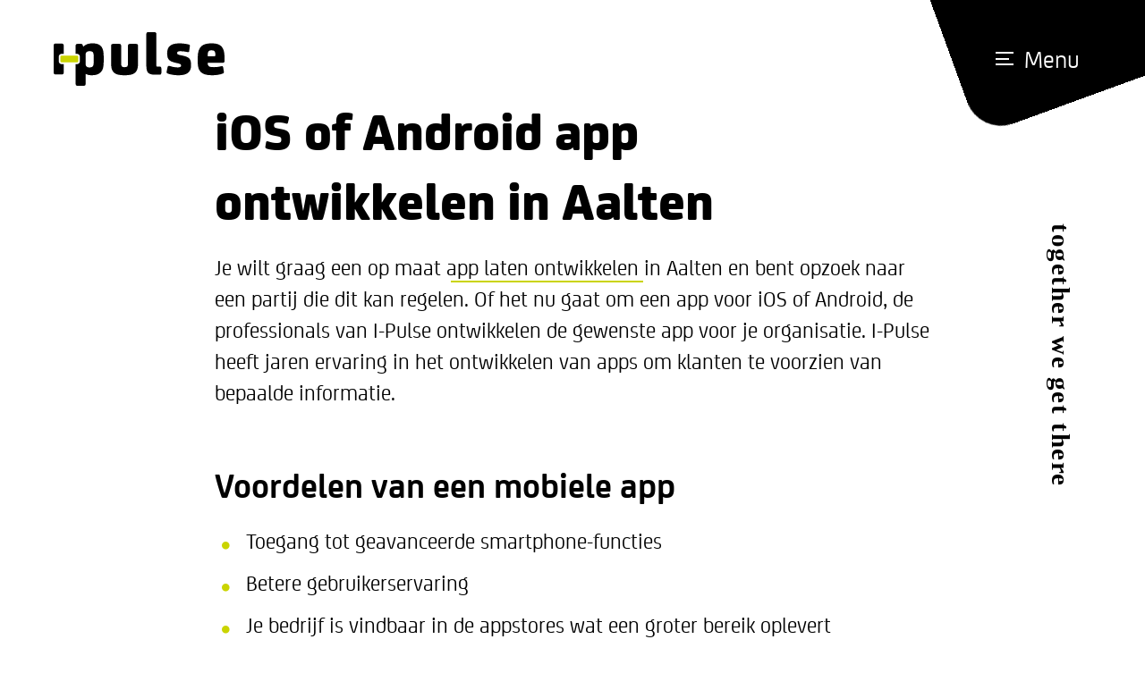

--- FILE ---
content_type: text/html; charset=utf-8
request_url: https://www.i-pulse.nl/app-ontwikkelen-aalten
body_size: 213913
content:

<!DOCTYPE html>
<html lang="nl">
<head>
    <!-- Google Tag Manager -->
    <script>
        (function (w, d, s, l, i) {
            w[l] = w[l] || []; w[l].push({
                'gtm.start':
                    new Date().getTime(), event: 'gtm.js'
            }); var f = d.getElementsByTagName(s)[0],
                j = d.createElement(s), dl = l != 'dataLayer' ? '&l=' + l : ''; j.async = true; j.src =
                    'https://www.googletagmanager.com/gtm.js?id=' + i + dl; f.parentNode.insertBefore(j, f);
        })(window, document, 'script', 'dataLayer', 'GTM-P4VMM86');</script>
    <!-- End Google Tag Manager -->



    

<meta charset="utf-8" />
<meta name="viewport" content="width=device-width, initial-scale=1" />
<title>
    App ontwikkelen Aalten | I-Pulse
</title>
<meta name='language' content='NL'>
    <meta name="keywords" content="App ontwikkelen Aalten">
<meta name="description" content="Op zoek naar een ervaren iOS en/of Android app ontwikkelaar in Aalten? I-Pulse wil dit ontwikkeltraject samen aangaan met als resultaat een ho..." />
<meta property="og:title" content="App ontwikkelen Aalten" />
<meta property="og:type" content="website" />
<meta property="og:description" content="Op zoek naar een ervaren iOS en/of Android app ontwikkelaar in..." />
<meta property="og:url" content="https://www.i-pulse.nl/app-ontwikkelen-aalten" />
<meta property="og:site_name" content="I-Pulse" />

<meta property="og:image" itemprop="image" content="https://www.i-pulse.nl/Content/images/og-image.jpg">
<meta name='og:country-name' content='Netherlands'>

<meta name="twitter:card" content="summary" />

<meta name="twitter:title" content="App ontwikkelen Aalten" />
<meta name="twitter:description" content="Op zoek naar een ervaren iOS en/of Android app ontwikkelaar in Aalten? I-Pulse wil dit ontwikkeltraject samen aangaan met ..." />

    <link rel="canonical" href="https://www.i-pulse.nl/app-ontwikkelen-aalten" />







    <link rel="preconnect" href="https://fonts.googleapis.com">
    <link rel="preconnect" href="https://fonts.gstatic.com" crossorigin>
    <link href="https://fonts.googleapis.com/css2?family=Open+Sans:ital,wght@0,300..800;1,300..800&display=swap" rel="stylesheet">
    <link rel="stylesheet" href="https://cdn.jsdelivr.net/npm/bootstrap-icons@1.11.3/font/bootstrap-icons.min.css">

    <link href="/bundles/css?v=QerdYiB-zXWEZPvyBP2OQCmVBLgQTiqYvFvK8WOOtSw1" rel="stylesheet"/>

    <link href="/Content/less/style.less" rel="stylesheet" />

    <link rel="preconnect" href="https://fonts.googleapis.com">
    <link rel="preconnect" href="https://fonts.gstatic.com" crossorigin>
    <link href="https://fonts.googleapis.com/css2?family=Roboto:ital,wght@0,100..900;1,100..900&display=swap" rel="stylesheet">

    
</head>
<body class="css-transitions-only-after-page-load">
    <div class="page-transition-overlay"></div>

    <!-- Google Tag Manager (noscript) -->
    <noscript>
        <iframe src="https://www.googletagmanager.com/ns.html?id=GTM-P4VMM86"
                height="0" width="0" style="display:none;visibility:hidden"></iframe>
    </noscript>
    <!-- End Google Tag Manager (noscript) -->

    
    <header class="transition">
        <div data-animation-reveal-type=fade-down>
            <div class="menuoverlay"></div>

            <nav class="navbar navbar-light" aria-label="Main navigation">
                <div class="container">
                    <div class="row topmenu">
                        <div class="col-6 d-flex align-items-center" ">
                            <a class="navbar-brand" href="/">
                                
<svg class="transition" xmlns="http://www.w3.org/2000/svg" width="190.763" height="59.471" viewBox="0 0 190.763 59.471">
    <g id="b" transform="translate(-2.89 -1.38)">
        <g id="Group_3" data-name="Group 3" transform="translate(2.89 1.38)">
            <g id="Group_1" data-name="Group 1" transform="translate(64.16)">
                <path id="Path_1" data-name="Path 1" d="M54.06,34.407V13.781a2.014,2.014,0,0,1,.527-1.542,2.722,2.722,0,0,1,1.856-.489h6.395a2.722,2.722,0,0,1,1.856.489,2.014,2.014,0,0,1,.527,1.542V33.417a5.038,5.038,0,0,0,.752,3.235,4.047,4.047,0,0,0,3.059.89c1.517,0,2.57-.288,3.1-.89a5.038,5.038,0,0,0,.752-3.235V13.781a2.014,2.014,0,0,1,.527-1.542,2.722,2.722,0,0,1,1.856-.489h6.395a2.722,2.722,0,0,1,1.856.489,2.014,2.014,0,0,1,.527,1.542V34.407c0,4.238-1.041,7.31-3.135,9.191a10.2,10.2,0,0,1-4.664,2.282,32.973,32.973,0,0,1-7.21.652,32.771,32.771,0,0,1-7.2-.652A10.1,10.1,0,0,1,57.195,43.6c-2.081-1.881-3.135-4.94-3.135-9.191Z" transform="translate(-54.06 1.253)" />
                <path id="Path_2" data-name="Path 2" d="M85.43,39.485V3.386a1.962,1.962,0,0,1,.514-1.53,2.814,2.814,0,0,1,1.868-.476h6.395a2.791,2.791,0,0,1,1.868.476,2.009,2.009,0,0,1,.514,1.53V38.219a1.5,1.5,0,0,0,.276,1.041,1.469,1.469,0,0,0,1.053.288h2.244a2.03,2.03,0,0,1,1.542.489,2.768,2.768,0,0,1,.464,1.843v4.288a2.76,2.76,0,0,1-.464,1.856,2.02,2.02,0,0,1-1.542.5h-5.3q-5.21,0-7.31-2.006t-2.107-7.047Z" transform="translate(-46.096 -1.38)" />
                <path id="Path_3" data-name="Path 3" d="M103.545,42.313l.991-4.589c.176-1,.677-1.492,1.492-1.492a2.688,2.688,0,0,1,.89.163,27.419,27.419,0,0,0,8.376,1.542h.2a7.6,7.6,0,0,0,3.21-.476,1.658,1.658,0,0,0,.9-1.592v-.2a1.459,1.459,0,0,0-.765-1.342,14.091,14.091,0,0,0-3.348-1.041l-3.059-.677q-4.533-1.016-6.445-3.122t-1.918-6.407V22.2q0-5.191,2.721-7.8,3.273-3.122,10.583-3.122h.677a43.63,43.63,0,0,1,5.354.376,34.232,34.232,0,0,1,4.815.878,1.736,1.736,0,0,1,1.066.614,1.953,1.953,0,0,1,.125,1.191l-.752,5.693a1.1,1.1,0,0,1-1.229.978,4.684,4.684,0,0,1-.677-.063,34.9,34.9,0,0,0-7.385-.953h-.063a8.837,8.837,0,0,0-3.185.4,1.465,1.465,0,0,0-.9,1.454v.2a1.515,1.515,0,0,0,.8,1.429,12.1,12.1,0,0,0,3.147.928l3.273.715c3.022.639,5.153,1.668,6.42,3.085s1.893,3.574,1.893,6.457v1.053q0,5.492-3.348,8.213t-10.294,2.733H116.4a39.678,39.678,0,0,1-6.232-.527,27.3,27.3,0,0,1-5.4-1.342,2.1,2.1,0,0,1-1.154-.853,1.548,1.548,0,0,1-.138-.677,5.208,5.208,0,0,1,.1-.915Z" transform="translate(-41.517 1.133)" />
                <path id="Path_4" data-name="Path 4" d="M131.15,31.124V27.212q0-9.178,4.188-12.827c2.407-2.081,6.044-3.135,10.921-3.135h.991a19.318,19.318,0,0,1,6.345.94,9.851,9.851,0,0,1,4.163,2.533,11.678,11.678,0,0,1,2.57,4.953,30.492,30.492,0,0,1,.765,7.536v3.636a2,2,0,0,1-.476,1.517,2.231,2.231,0,0,1-1.53.426H142.309v.539a3.772,3.772,0,0,0,1.417,3.385c.94.627,2.646.94,5.091.94h.752a31.785,31.785,0,0,0,7.4-.89c.79-.163,1.241-.238,1.329-.238a1.131,1.131,0,0,1,.8.339,1.63,1.63,0,0,1,.464.853l.577,3.511a10.874,10.874,0,0,1,.276,1.868,1.615,1.615,0,0,1-.376,1.128,3.362,3.362,0,0,1-1.429.752,26.629,26.629,0,0,1-5.041,1.2,36.91,36.91,0,0,1-5.517.464h-1.329q-8.576,0-12.112-3.536a10.267,10.267,0,0,1-2.733-4.752A28.949,28.949,0,0,1,131.15,31.124Zm11.159-5.58h7.724c.552,0,.815-.3.815-.915V23.5a6.252,6.252,0,0,0-.677-3.2c-.564-.84-1.643-1.254-3.21-1.254h-.652a3.751,3.751,0,0,0-2.934.991,5.7,5.7,0,0,0-1.053,3.774v1.73Z" transform="translate(-34.49 1.126)" />
            </g>
            <path id="Path_5" data-name="Path 5" d="M11.843,34.223a3.192,3.192,0,0,1-2.42-.94A3.583,3.583,0,0,1,8.6,30.749V26.373a3.562,3.562,0,0,1,.828-2.533,3.147,3.147,0,0,1,2.42-.953h2.207V13.521a2.06,2.06,0,0,0-.514-1.542,2.663,2.663,0,0,0-1.843-.489H5.247a2.663,2.663,0,0,0-1.843.489,2.06,2.06,0,0,0-.514,1.542V43.639a2.009,2.009,0,0,0,.514,1.53,2.736,2.736,0,0,0,1.843.476h6.445a2.736,2.736,0,0,0,1.843-.476,2.009,2.009,0,0,0,.514-1.53v-9.4H11.843Z" transform="translate(-2.89 1.187)" />
            <path id="Path_6" data-name="Path 6" d="M53.16,19.137A11,11,0,0,0,51.241,14.9a8.787,8.787,0,0,0-3.7-2.658,14.6,14.6,0,0,0-5.53-.991H41.4a18.431,18.431,0,0,0-5.956.828,12.067,12.067,0,0,0-4.426,2.784h-.138L30.4,13.306a1.764,1.764,0,0,0-.765-1.166,4.135,4.135,0,0,0-1.818-.288H24.9A2.8,2.8,0,0,0,23,12.366a2.241,2.241,0,0,0-.564,1.73v8.827h1.48a3.2,3.2,0,0,1,2.407.928,3.529,3.529,0,0,1,.865,2.558v4.376a3.476,3.476,0,0,1-.865,2.558,3.181,3.181,0,0,1-2.407.928H22.44V55.925c0,1,.188,1.655.577,1.956a4.124,4.124,0,0,0,2.345.464h5.3a4.036,4.036,0,0,0,2.37-.464,2.488,2.488,0,0,0,.564-1.956V45.167a12.5,12.5,0,0,0,6.482,1.467h.752a17.778,17.778,0,0,0,5.53-.777,10.633,10.633,0,0,0,4.2-2.621A9.45,9.45,0,0,0,53.072,38.7a30.813,30.813,0,0,0,.677-7.16V26.3a33.708,33.708,0,0,0-.589-7.16ZM42.59,30.459c0,1.818-.05,3.16-.138,4a4.539,4.539,0,0,1-.677,2.081c-.614.928-1.755,1.4-3.436,1.4h-.614a4.633,4.633,0,0,1-3.135-.89,4.684,4.684,0,0,1-.991-3.348V24.729a11.718,11.718,0,0,1,.176-2.357,2.684,2.684,0,0,1,.752-1.329A4.463,4.463,0,0,1,37.8,19.989h.476c1.718,0,2.9.426,3.5,1.266a3.62,3.62,0,0,1,.6,1.517,10.744,10.744,0,0,1,.2,1.78c0,.539.013,1.5.013,2.921v3.009Z" transform="translate(2.073 1.126)" />
        </g>
        <path id="Path_29" class="green" data-name="Path 29" d="M10.307,22.07H27.359a1.388,1.388,0,0,1,1.053.351,1.788,1.788,0,0,1,.339,1.254v4.376a1.809,1.809,0,0,1-.339,1.254,1.439,1.439,0,0,1-1.053.351H10.307A1.339,1.339,0,0,1,9.266,29.3a1.882,1.882,0,0,1-.326-1.254V23.675a1.882,1.882,0,0,1,.326-1.254A1.339,1.339,0,0,1,10.307,22.07Z" transform="translate(1.536 5.252)" fill="#cad400" />
    </g>
</svg>


                            </a>
                        </div>
                        <div class="col-6 d-flex align-items-center justify-content-end">
                            <div>
                                <div class="toggler-wrapper">
                                    <button class="navbar-toggler border-0 header3 ownicon" type="button" aria-label="Toggle navigation">
                                        <span class='icon'>
                                            <span class="bar"></span>
                                            <span class="bar"></span>
                                            <span class="bar"></span>
                                        </span>
                                        <span class="text">Menu</span>
                                    </button>
                                </div>
                            </div>
                        </div>
                    </div>

                    <div class="fullpage-menu" id="fullpage-menu">
                        <div class="letter-s-big"></div>
                        <div class="scrollbar">
                            <div class="small-container">
                                <div class="row">
                                    <div class="order-lg-1 col-12 col-md-5 col-lg-5 col-xl-5 col-xxl-5 col-xxxl-5  d-flex align-items-center order-lg-2">
                                        <div class="">

                                            



        <ul class="navbar-nav main me-auto mb-2 mb-lg-0">
                    <li class="nav-item  expertises">
                        <a class="nav-link touch-hover" href="/expertises">
                            Expertises
                            
                        </a>

                        
                    </li>
                    <li class="nav-item  cases">
                        <a class="nav-link touch-hover" href="/cases">
                            Cases
                            
                        </a>

                        
                    </li>
                    <li class="nav-item  ons-team">
                        <a class="nav-link touch-hover" href="/ons-team">
                            Ons team
                            
                        </a>

                        
                    </li>
                    <li class="nav-item  contact">
                        <a class="nav-link touch-hover" href="/contact">
                            Contact
                            
                        </a>

                        
                    </li>
            </ul>




                                        </div>
                                    </div>

                                    <div class="order-lg-2 col-12 col-md-7 col-lg-7 col-xl-7 col-xxl-6 col-xxxl-7 order-lg-first">
                                        <div class="swiper fullslider onLoad position-relative">
                                            <div class="swiper-wrapper align-items-stretch d-flex">


                                                <div class="swiper-slide">
                                                    <a class="tile darkgrey employee d-flex m-m-t-0 sidebar" href="/contact">
                                                        <div class="wrapper">
                                                            <img class="employeeImage" alt="Joost" width="100" src="/Content/images/medewerkers/nav/joost-nav.png" />
                                                        </div>
                                                        <div class="caption">
                                                            <span>Lets meet</span>
                                                        </div>

                                                        <div class="slogan right whiteGreen"></div>

                                                    </a>
                                                </div>
                                                <div class="swiper-slide">
                                                    <a class="tile yellow case d-flex m-m-t-0 sidebar" href="/cases">


                                                        <img class="position-absolute mockupScreenshot" data-origin="right" data-delay="500" src="/Content/images/referenties/fluit/fluit-screen.png" />
                                                        <img class="w-100 overlap mockupLaptop" data-origin="bottom" src="/Content/images/referenties/fluit/fluit-laptop.png" />

                                                        <div class="caption right">
                                                            <span>Cases</span>
                                                        </div>

                                                        <div class="slogan right whiteBlack"></div>
                                                    </a>
                                                </div>
                                            </div>
                                            <div class="swiper-pagination black"></div>

                                        </div>
                                    </div>


                                </div>
                            </div>
                        </div>
                    </div>


                    <div class="menubackground"></div>
                </div>
            </nav>
        </div>
    </header>

        <span class="togetherwegetthere position-fixed"></span>

    <div class="body-content">

        <div class="container">
            


<nav class="breadcrumbs sr-only">
        <ul class="">
            <li>
                <a href="/">Home</a>
                <span class="divider">/</span>
            </li>
            <li class='breadcrumb-item active'>App ontwikkelen Aalten</li>
        </ul>
</nav>




        </div>
        






<!--<div class="container">
     
    <div class="letter-e-big position-fixed"></div>

    <div class="m-t-200 m-b-100 position-relative">
        <div class="tile yellow case-first-slide">
            <span class="togetherwegetthere white position-absolute"></span>
            <div class="row">
                <div class="col-lg-8">-->
                    

                    <!--<img class="position-absolute reveal" data-origin="right" data-delay="500" src="~/Content/images/referenties/fluit/fluit-screen.png" />
                    <img class="w-100 overlap reveal" data-origin="bottom" src="~/Content/images/referenties/fluit/fluit-laptop.png" />
                </div>
                <div class="col-lg-4 handwitten-h1 d-flex flex-column justify-content-end p-b-100 m-p-0">
                    <h1 class="white">
                        Casus
                    </h1>
                    <h2>
                        Fluit Tweewielers
                    </h2>
                    <p class="">
                        Van concept tot data driven
                        marketing en digitalisering
                    </p>
                </div>
            </div>
        </div>

        <div class="letter-e-big"></div>
    </div>



    <div class="text-center small-container ">
        <p class="big">
            “I-Pulse denkt niet alleen mee, maar vooruit. Jullie brengen niet gewoon iets naar buiten, jullie bouwen mee aan onze visie. De snelheid, het commitment: dát maakt waarom we hier zijn. En blijven.”
        </p>
        <h2 class="m-t-50">Roy Fluit</h2>
        <p class="function">
            Eindbaas Fluit Tweewielers
        </p>
    </div>



    <div class="small-container">
        <div class="m-t-100  tile grey m-b-100 position-relative">
            <div class="row">
                <div class="col-12 offset-lg-0 col-lg-3">
                    <div class="employee-overlap">
                        <div class="caption">
                            <span class="name header4">
                                Niels Berendsen
                            </span>
                            <span class="function">
                                Team Lead marketing
                            </span>
                        </div>
                        <div class="employee-container viewport">
                            <img class="color position-relative" src="~/Content/images/medewerkers/niels-kleur.png" />
                            <img class="black" src="~/Content/images/medewerkers/niels-zwart.png" />
                        </div>
                    </div>
                </div>
                <div class="col-lg-9 m-p-t-20 m-p-b-20 p-t-100 p-b-100">
                    <div class="d-block d-md-flex flex-column justify-content-between h-100">
                        <div class="text-center">
                            <h2>
                                Fluit Tweewielers in cijfers
                            </h2>
                        </div>
                        <div class="row gx-2">
                            <div class="col-4">
                                <div class="stats text-center">
                                    <h2>
                                        + 42 %
                                    </h2>
                                    <p>
                                        Organisch bezoek
                                    </p>
                                </div>
                            </div>
                            <div class="col-4">
                                <div class="stats text-center">
                                    <h2>
                                        + 42 %
                                    </h2>
                                    <p>
                                        Organisch bezoek
                                    </p>
                                </div>
                            </div>
                            <div class="col-4">
                                <div class="stats text-center">
                                    <h2>
                                        + 42 %
                                    </h2>
                                    <p>
                                        Organisch bezoek
                                    </p>
                                </div>
                            </div>
                        </div>

                        <div class="d-flex justify-content-center">
                            <a class="btn btn-transparent">
                                <svg xmlns="http://www.w3.org/2000/svg" xmlns:xlink="http://www.w3.org/1999/xlink" width="21" height="21" viewBox="0 0 21 21">
  <image id="chat" width="21" height="21" xlink:href="[data-uri]"/>
</svg>
 Vragen over dit project?
                            </a>
                        </div>
                    </div>
                </div>
            </div>
        </div>
    </div>


    <div class="row position-relative">
        <div class="col-6">
            <div class="tile yellow h-100 text-center">
                <h2>
                    Social media campagnes
                </h2>
                <img width="250" class="m-t-30 m-b-30 reveal" src="~/Content/images/referenties/fluit/fluit-mobile.png" />
            </div>
        </div>
        <div class="col-6">
            <div class="tile image h-100 text-center" style="background-image: url('/Content/images/referenties/fluit/fluit-vestiging.jpg')!important; background-position: 0px center;">
                <h2 class="white">
                    Signing
                </h2>
            </div>
        </div>
    </div>

    <div class=" m-t-50 tile grey">
        <div class="swiper fullslider position-relative">
            <div class="swiper-wrapper">
                    <div class="swiper-slide">
                        <div class="row">
                            <div class="offset-lg-2 col-lg-8">
                                <img class="w-100" src="/Content/images/referenties/fluit/fluit-slide.png" />
                            </div>
                        </div>
                    </div>
                    <div class="swiper-slide">
                        <div class="row">
                            <div class="offset-lg-2 col-lg-8">
                                <img class="w-100" src="/Content/images/referenties/fluit/fluit-slide.png" />
                            </div>
                        </div>
                    </div>
                    <div class="swiper-slide">
                        <div class="row">
                            <div class="offset-lg-2 col-lg-8">
                                <img class="w-100" src="/Content/images/referenties/fluit/fluit-slide.png" />
                            </div>
                        </div>
                    </div>
                    <div class="swiper-slide">
                        <div class="row">
                            <div class="offset-lg-2 col-lg-8">
                                <img class="w-100" src="/Content/images/referenties/fluit/fluit-slide.png" />
                            </div>
                        </div>
                    </div>
            </div>
            <div class="swiper-pagination"></div>
        </div>
    </div>

    <div class="m-t-50 m-b-100 row position-relative">
        <div class="col-6">
            <div class="tile black h-100 text-center">
                <h2>
                    Logos
                </h2>
                <img width="250" class="m-t-30 m-b-30 reveal" src="~/Content/images/referenties/fluit/fluit-logo.png" />
            </div>
        </div>
        <div class="col-6">
            <div class="tile yellow h-100 text-center position-relative">
                <h2>
                    ERP koppeling
                </h2>

                <img class="w-75 position-absolute reveal" data-origin="right" data-delay="400" src="~/Content/images/referenties/fluit/fluit-erp.png" />
                <img class="m-t-100 w-100 reveal z-5" data-delay="1000" src="~/Content/images/referenties/fluit/fluit-fiets.png" />
            </div>
        </div>
    </div>

    <div class="text-center small-container ">
        <p class="big">
            Wat begon als een technische koppeling groeide uit tot een totale digitale transformatie. Samen met Fluit Tweewielers ontwikkelden we een platform dat meebeweegt met hun ambities – van slimme voorraadintegratie tot een merkervaring die klopt tot in de puntjes.
        </p>
    </div>
</div>





<div class="section m-t-50">
    <div class="swiper referentieDetailslider">
        <div class="swiper-wrapper">
                <div class="swiper-slide container">
                    <div class="">
                        <div class="tile grey m-b-200 m-t-50">
                            <div class="small-container">
                                <div class="text-center">
                                    <h2>Blanken Food</h2>
                                    <p>
                                        Van merkpositionering naar een compleet maatwerk CRM om grip
                                        te krijgen op de klantreizen van nieuwe en bestaande klanten.
                                    </p>
                                </div>

                                <div class="text-center m-t-20 m-b-50">
                                    <div class="linksIcon">
                                        <img src="/Content/images/icons/links.svg" />
                                    </div>
                                </div>
                            </div>
                            <div class="m-p-l-0 m-p-r-0 p-l-200 p-r-50">

                                <div class="row">
                                    <div class="col-lg-7">
                                        <img class="w-100 overlap-bottom" src="/Content/images/referenties/blanken.png" />
                                    </div>
                                    <div class="col-lg-5">
                                        <div class="p-l-50 p-t-50">
                                            <div class="swiper fullslider position-relative">
                                                <div class="swiper-wrapper">
                                                        <div class="swiper-slide">
                                                            <div class="d-flex justify-content-between align-items-center m-b-30">
                                                                <h3 class="m-0">Develop</h3>
                                                                <div class="multiple-employees-overlap">
                                                                    <img alt="" src="/Content/images/medewerkers/simon.png" />
                                                                    <img alt="" src="/Content/images/medewerkers/anne.png" />
                                                                    <img alt="" src="/Content/images/medewerkers/ramon.png" />
                                                                </div>
                                                            </div>
                                                            <p class="small">
                                                                We startten met het stroomlijnen van processen en dachten mee over strategie én business.
                                                            </p>

                                                        </div>
                                                        <div class="swiper-slide">
                                                            <div class="d-flex justify-content-between align-items-center m-b-30">
                                                                <h3 class="m-0">Develop</h3>
                                                                <div class="multiple-employees-overlap">
                                                                    <img alt="" src="/Content/images/medewerkers/simon.png" />
                                                                    <img alt="" src="/Content/images/medewerkers/anne.png" />
                                                                    <img alt="" src="/Content/images/medewerkers/ramon.png" />
                                                                </div>
                                                            </div>
                                                            <p class="small">
                                                                We startten met het stroomlijnen van processen en dachten mee over strategie én business.
                                                            </p>

                                                        </div>
                                                        <div class="swiper-slide">
                                                            <div class="d-flex justify-content-between align-items-center m-b-30">
                                                                <h3 class="m-0">Develop</h3>
                                                                <div class="multiple-employees-overlap">
                                                                    <img alt="" src="/Content/images/medewerkers/simon.png" />
                                                                    <img alt="" src="/Content/images/medewerkers/anne.png" />
                                                                    <img alt="" src="/Content/images/medewerkers/ramon.png" />
                                                                </div>
                                                            </div>
                                                            <p class="small">
                                                                We startten met het stroomlijnen van processen en dachten mee over strategie én business.
                                                            </p>

                                                        </div>
                                                        <div class="swiper-slide">
                                                            <div class="d-flex justify-content-between align-items-center m-b-30">
                                                                <h3 class="m-0">Develop</h3>
                                                                <div class="multiple-employees-overlap">
                                                                    <img alt="" src="/Content/images/medewerkers/simon.png" />
                                                                    <img alt="" src="/Content/images/medewerkers/anne.png" />
                                                                    <img alt="" src="/Content/images/medewerkers/ramon.png" />
                                                                </div>
                                                            </div>
                                                            <p class="small">
                                                                We startten met het stroomlijnen van processen en dachten mee over strategie én business.
                                                            </p>

                                                        </div>
                                                </div>
                                                <div class="swiper-pagination"></div>
                                            </div>
                                        </div>
                                    </div>
                                </div>
                            </div>
                        </div>
                        <div class="horizontalscrollbar">
                            <div>
                                <svg xmlns="http://www.w3.org/2000/svg" xmlns:xlink="http://www.w3.org/1999/xlink" width="40" height="40" viewBox="0 0 40 40">
  <image id="scroll" width="40" height="40" xlink:href="[data-uri]"/>
</svg>
 Ik wil meer zien
                            </div>
                        </div>
                    </div>
                </div>
                <div class="swiper-slide container">
                    <div class="">
                        <div class="tile grey m-b-200 m-t-50">
                            <div class="small-container">
                                <div class="text-center">
                                    <h2>Blanken Food</h2>
                                    <p>
                                        Van merkpositionering naar een compleet maatwerk CRM om grip
                                        te krijgen op de klantreizen van nieuwe en bestaande klanten.
                                    </p>
                                </div>

                                <div class="text-center m-t-20 m-b-50">
                                    <div class="linksIcon">
                                        <img src="/Content/images/icons/links.svg" />
                                    </div>
                                </div>
                            </div>
                            <div class="m-p-l-0 m-p-r-0 p-l-200 p-r-50">

                                <div class="row">
                                    <div class="col-lg-7">
                                        <img class="w-100 overlap-bottom" src="/Content/images/referenties/blanken.png" />
                                    </div>
                                    <div class="col-lg-5">
                                        <div class="p-l-50 p-t-50">
                                            <div class="swiper fullslider position-relative">
                                                <div class="swiper-wrapper">
                                                        <div class="swiper-slide">
                                                            <div class="d-flex justify-content-between align-items-center m-b-30">
                                                                <h3 class="m-0">Develop</h3>
                                                                <div class="multiple-employees-overlap">
                                                                    <img alt="" src="/Content/images/medewerkers/simon.png" />
                                                                    <img alt="" src="/Content/images/medewerkers/anne.png" />
                                                                    <img alt="" src="/Content/images/medewerkers/ramon.png" />
                                                                </div>
                                                            </div>
                                                            <p class="small">
                                                                We startten met het stroomlijnen van processen en dachten mee over strategie én business.
                                                            </p>

                                                        </div>
                                                        <div class="swiper-slide">
                                                            <div class="d-flex justify-content-between align-items-center m-b-30">
                                                                <h3 class="m-0">Develop</h3>
                                                                <div class="multiple-employees-overlap">
                                                                    <img alt="" src="/Content/images/medewerkers/simon.png" />
                                                                    <img alt="" src="/Content/images/medewerkers/anne.png" />
                                                                    <img alt="" src="/Content/images/medewerkers/ramon.png" />
                                                                </div>
                                                            </div>
                                                            <p class="small">
                                                                We startten met het stroomlijnen van processen en dachten mee over strategie én business.
                                                            </p>

                                                        </div>
                                                        <div class="swiper-slide">
                                                            <div class="d-flex justify-content-between align-items-center m-b-30">
                                                                <h3 class="m-0">Develop</h3>
                                                                <div class="multiple-employees-overlap">
                                                                    <img alt="" src="/Content/images/medewerkers/simon.png" />
                                                                    <img alt="" src="/Content/images/medewerkers/anne.png" />
                                                                    <img alt="" src="/Content/images/medewerkers/ramon.png" />
                                                                </div>
                                                            </div>
                                                            <p class="small">
                                                                We startten met het stroomlijnen van processen en dachten mee over strategie én business.
                                                            </p>

                                                        </div>
                                                        <div class="swiper-slide">
                                                            <div class="d-flex justify-content-between align-items-center m-b-30">
                                                                <h3 class="m-0">Develop</h3>
                                                                <div class="multiple-employees-overlap">
                                                                    <img alt="" src="/Content/images/medewerkers/simon.png" />
                                                                    <img alt="" src="/Content/images/medewerkers/anne.png" />
                                                                    <img alt="" src="/Content/images/medewerkers/ramon.png" />
                                                                </div>
                                                            </div>
                                                            <p class="small">
                                                                We startten met het stroomlijnen van processen en dachten mee over strategie én business.
                                                            </p>

                                                        </div>
                                                </div>
                                                <div class="swiper-pagination"></div>
                                            </div>
                                        </div>
                                    </div>
                                </div>
                            </div>
                        </div>
                        <div class="horizontalscrollbar">
                            <div>
                                <svg xmlns="http://www.w3.org/2000/svg" xmlns:xlink="http://www.w3.org/1999/xlink" width="40" height="40" viewBox="0 0 40 40">
  <image id="scroll" width="40" height="40" xlink:href="[data-uri]"/>
</svg>
 Ik wil meer zien
                            </div>
                        </div>
                    </div>
                </div>
                <div class="swiper-slide container">
                    <div class="">
                        <div class="tile grey m-b-200 m-t-50">
                            <div class="small-container">
                                <div class="text-center">
                                    <h2>Blanken Food</h2>
                                    <p>
                                        Van merkpositionering naar een compleet maatwerk CRM om grip
                                        te krijgen op de klantreizen van nieuwe en bestaande klanten.
                                    </p>
                                </div>

                                <div class="text-center m-t-20 m-b-50">
                                    <div class="linksIcon">
                                        <img src="/Content/images/icons/links.svg" />
                                    </div>
                                </div>
                            </div>
                            <div class="m-p-l-0 m-p-r-0 p-l-200 p-r-50">

                                <div class="row">
                                    <div class="col-lg-7">
                                        <img class="w-100 overlap-bottom" src="/Content/images/referenties/blanken.png" />
                                    </div>
                                    <div class="col-lg-5">
                                        <div class="p-l-50 p-t-50">
                                            <div class="swiper fullslider position-relative">
                                                <div class="swiper-wrapper">
                                                        <div class="swiper-slide">
                                                            <div class="d-flex justify-content-between align-items-center m-b-30">
                                                                <h3 class="m-0">Develop</h3>
                                                                <div class="multiple-employees-overlap">
                                                                    <img alt="" src="/Content/images/medewerkers/simon.png" />
                                                                    <img alt="" src="/Content/images/medewerkers/anne.png" />
                                                                    <img alt="" src="/Content/images/medewerkers/ramon.png" />
                                                                </div>
                                                            </div>
                                                            <p class="small">
                                                                We startten met het stroomlijnen van processen en dachten mee over strategie én business.
                                                            </p>

                                                        </div>
                                                        <div class="swiper-slide">
                                                            <div class="d-flex justify-content-between align-items-center m-b-30">
                                                                <h3 class="m-0">Develop</h3>
                                                                <div class="multiple-employees-overlap">
                                                                    <img alt="" src="/Content/images/medewerkers/simon.png" />
                                                                    <img alt="" src="/Content/images/medewerkers/anne.png" />
                                                                    <img alt="" src="/Content/images/medewerkers/ramon.png" />
                                                                </div>
                                                            </div>
                                                            <p class="small">
                                                                We startten met het stroomlijnen van processen en dachten mee over strategie én business.
                                                            </p>

                                                        </div>
                                                        <div class="swiper-slide">
                                                            <div class="d-flex justify-content-between align-items-center m-b-30">
                                                                <h3 class="m-0">Develop</h3>
                                                                <div class="multiple-employees-overlap">
                                                                    <img alt="" src="/Content/images/medewerkers/simon.png" />
                                                                    <img alt="" src="/Content/images/medewerkers/anne.png" />
                                                                    <img alt="" src="/Content/images/medewerkers/ramon.png" />
                                                                </div>
                                                            </div>
                                                            <p class="small">
                                                                We startten met het stroomlijnen van processen en dachten mee over strategie én business.
                                                            </p>

                                                        </div>
                                                        <div class="swiper-slide">
                                                            <div class="d-flex justify-content-between align-items-center m-b-30">
                                                                <h3 class="m-0">Develop</h3>
                                                                <div class="multiple-employees-overlap">
                                                                    <img alt="" src="/Content/images/medewerkers/simon.png" />
                                                                    <img alt="" src="/Content/images/medewerkers/anne.png" />
                                                                    <img alt="" src="/Content/images/medewerkers/ramon.png" />
                                                                </div>
                                                            </div>
                                                            <p class="small">
                                                                We startten met het stroomlijnen van processen en dachten mee over strategie én business.
                                                            </p>

                                                        </div>
                                                </div>
                                                <div class="swiper-pagination"></div>
                                            </div>
                                        </div>
                                    </div>
                                </div>
                            </div>
                        </div>
                        <div class="horizontalscrollbar">
                            <div>
                                <svg xmlns="http://www.w3.org/2000/svg" xmlns:xlink="http://www.w3.org/1999/xlink" width="40" height="40" viewBox="0 0 40 40">
  <image id="scroll" width="40" height="40" xlink:href="[data-uri]"/>
</svg>
 Ik wil meer zien
                            </div>
                        </div>
                    </div>
                </div>
                <div class="swiper-slide container">
                    <div class="">
                        <div class="tile grey m-b-200 m-t-50">
                            <div class="small-container">
                                <div class="text-center">
                                    <h2>Blanken Food</h2>
                                    <p>
                                        Van merkpositionering naar een compleet maatwerk CRM om grip
                                        te krijgen op de klantreizen van nieuwe en bestaande klanten.
                                    </p>
                                </div>

                                <div class="text-center m-t-20 m-b-50">
                                    <div class="linksIcon">
                                        <img src="/Content/images/icons/links.svg" />
                                    </div>
                                </div>
                            </div>
                            <div class="m-p-l-0 m-p-r-0 p-l-200 p-r-50">

                                <div class="row">
                                    <div class="col-lg-7">
                                        <img class="w-100 overlap-bottom" src="/Content/images/referenties/blanken.png" />
                                    </div>
                                    <div class="col-lg-5">
                                        <div class="p-l-50 p-t-50">
                                            <div class="swiper fullslider position-relative">
                                                <div class="swiper-wrapper">
                                                        <div class="swiper-slide">
                                                            <div class="d-flex justify-content-between align-items-center m-b-30">
                                                                <h3 class="m-0">Develop</h3>
                                                                <div class="multiple-employees-overlap">
                                                                    <img alt="" src="/Content/images/medewerkers/simon.png" />
                                                                    <img alt="" src="/Content/images/medewerkers/anne.png" />
                                                                    <img alt="" src="/Content/images/medewerkers/ramon.png" />
                                                                </div>
                                                            </div>
                                                            <p class="small">
                                                                We startten met het stroomlijnen van processen en dachten mee over strategie én business.
                                                            </p>

                                                        </div>
                                                        <div class="swiper-slide">
                                                            <div class="d-flex justify-content-between align-items-center m-b-30">
                                                                <h3 class="m-0">Develop</h3>
                                                                <div class="multiple-employees-overlap">
                                                                    <img alt="" src="/Content/images/medewerkers/simon.png" />
                                                                    <img alt="" src="/Content/images/medewerkers/anne.png" />
                                                                    <img alt="" src="/Content/images/medewerkers/ramon.png" />
                                                                </div>
                                                            </div>
                                                            <p class="small">
                                                                We startten met het stroomlijnen van processen en dachten mee over strategie én business.
                                                            </p>

                                                        </div>
                                                        <div class="swiper-slide">
                                                            <div class="d-flex justify-content-between align-items-center m-b-30">
                                                                <h3 class="m-0">Develop</h3>
                                                                <div class="multiple-employees-overlap">
                                                                    <img alt="" src="/Content/images/medewerkers/simon.png" />
                                                                    <img alt="" src="/Content/images/medewerkers/anne.png" />
                                                                    <img alt="" src="/Content/images/medewerkers/ramon.png" />
                                                                </div>
                                                            </div>
                                                            <p class="small">
                                                                We startten met het stroomlijnen van processen en dachten mee over strategie én business.
                                                            </p>

                                                        </div>
                                                        <div class="swiper-slide">
                                                            <div class="d-flex justify-content-between align-items-center m-b-30">
                                                                <h3 class="m-0">Develop</h3>
                                                                <div class="multiple-employees-overlap">
                                                                    <img alt="" src="/Content/images/medewerkers/simon.png" />
                                                                    <img alt="" src="/Content/images/medewerkers/anne.png" />
                                                                    <img alt="" src="/Content/images/medewerkers/ramon.png" />
                                                                </div>
                                                            </div>
                                                            <p class="small">
                                                                We startten met het stroomlijnen van processen en dachten mee over strategie én business.
                                                            </p>

                                                        </div>
                                                </div>
                                                <div class="swiper-pagination"></div>
                                            </div>
                                        </div>
                                    </div>
                                </div>
                            </div>
                        </div>
                        <div class="horizontalscrollbar">
                            <div>
                                <svg xmlns="http://www.w3.org/2000/svg" xmlns:xlink="http://www.w3.org/1999/xlink" width="40" height="40" viewBox="0 0 40 40">
  <image id="scroll" width="40" height="40" xlink:href="[data-uri]"/>
</svg>
 Ik wil meer zien
                            </div>
                        </div>
                    </div>
                </div>
        </div>
    </div>
</div>

<div class="container">


    <div class="tile green m-b-100  position-relative">
        <div class="small-container text-center">
            <p class="big">
                Onze kracht ligt in het <strong>totaalplaatje</strong>. Strategie zonder creatie mist <strong>impact</strong>. Een <strong>sterke website</strong> zonder traffic blijft stil. Pas als we het hele traject overzien – van eerste klik tot trouwe klant – <strong>maken we écht het verschil.</strong><br />
                Dan krijg je I-Pulse op z’n best.
            </p>
        </div>
        <a class="shapelink overflow-hidden" href="/">
            Daag ons uit!
        </a>
    </div>

    <div class="small-container">
        <div class="m-m-l-0 m-l-100  tile grey m-b-100 position-relative">
            <div class="row">
                <div class="col-lg-3">
                    <div class="employee-overlap">
                        <div class="caption">
                            <span class="name header4">
                                Niels Berendsen
                            </span>
                            <span class="function">
                                Team Lead marketing
                            </span>
                        </div>
                        <div class="employee-container viewport">
                            <img class="color position-relative" src="~/Content/images/medewerkers/niels-kleur.png" />
                            <img class="black" src="~/Content/images/medewerkers/niels-zwart.png" />
                        </div>
                    </div>
                </div>
                <div class="col-lg-9 p-t-100 p-b-100">
                    <div class="d-block d-md-flex flex-column justify-content-between h-100">
                        <div class="text-center">
                            <p>
                                Hebben we je nieuwsgierig gemaakt of geïnspireerd?<br />
                                Laten we kennis maken.
                            </p>
                        </div>

                        <div class="d-block d-md-flex justify-content-between">
                            <a href="/expertises/website" class="btn btn-transparent">
                                <svg xmlns="http://www.w3.org/2000/svg" xmlns:xlink="http://www.w3.org/1999/xlink" width="21" height="21" viewBox="0 0 21 21">
  <image id="chat" width="21" height="21" xlink:href="[data-uri]"/>
</svg>
 Stuur een app
                            </a>
                            <a href="tel:0314377686" class="btn btn-transparent">
                                <svg xmlns="http://www.w3.org/2000/svg" width="20.094" height="16.543" viewBox="0 0 20.094 16.543">
  <g id="old-typical-phone" transform="translate(0 -4.542)">
    <g id="Group_5036" data-name="Group 5036" transform="translate(0 4.542)">
      <path id="Path_14244" data-name="Path 14244" d="M10.189,7.564c3.386.033,5.507-.177,5.793,3.575h4.129c0-5.814-5.07-6.6-10.03-6.6s-10.03.784-10.03,6.6h4.1C4.466,7.315,6.832,7.531,10.189,7.564Z" transform="translate(-0.032 -4.542)" fill="#010002"/>
      <path id="Path_14245" data-name="Path 14245" d="M2.068,24.034c1.006,0,1.842.06,2.028-.929a2.524,2.524,0,0,0,.039-.463H0C0,24.114.926,24.034,2.068,24.034Z" transform="translate(0 -15.568)" fill="#010002"/>
      <path id="Path_14246" data-name="Path 14246" d="M40.82,22.642h-.039a2.209,2.209,0,0,0,.044.463c.2.912,1.032.856,2.034.856,1.148,0,2.078.075,2.078-1.319Z" transform="translate(-24.842 -15.568)" fill="#010002"/>
      <path id="Path_14247" data-name="Path 14247" d="M16.223,18.734v-.585c0-.261-.3-.278-.673-.278h-.608c-.372,0-.673.016-.673.278v.895H9.97v-.895c0-.261-.3-.278-.673-.278H8.689c-.372,0-.673.016-.673.278v1.1a43.329,43.329,0,0,0-4.3,5.875l0,3.5A.587.587,0,0,0,4.3,29.2H19.936a.587.587,0,0,0,.586-.586V25.1a44.1,44.1,0,0,0-4.3-5.858ZM9.758,25.59a.57.57,0,1,1,.57-.57A.57.57,0,0,1,9.758,25.59Zm0-1.954a.57.57,0,1,1,.57-.57A.57.57,0,0,1,9.758,23.635Zm0-1.954a.57.57,0,1,1,.57-.57A.57.57,0,0,1,9.758,21.682ZM12.1,25.59a.57.57,0,1,1,.57-.57A.57.57,0,0,1,12.1,25.59Zm0-1.954a.57.57,0,1,1,.57-.57A.57.57,0,0,1,12.1,23.635Zm0-1.954a.57.57,0,1,1,.57-.57A.57.57,0,0,1,12.1,21.682Zm2.345,3.908a.57.57,0,1,1,.57-.57A.569.569,0,0,1,14.448,25.59Zm0-1.954a.57.57,0,1,1,.57-.57A.569.569,0,0,1,14.448,23.635Zm0-1.954a.57.57,0,1,1,.57-.57A.569.569,0,0,1,14.448,21.682Z" transform="translate(-2.263 -12.661)" fill="#010002"/>
    </g>
  </g>
</svg>
 0314 377 686
                            </a>
                            <a href="mailto:info@i-pulse.nl" class="btn btn-transparent">
                                <svg xmlns="http://www.w3.org/2000/svg" xmlns:xlink="http://www.w3.org/1999/xlink" width="28.289" height="28.289" viewBox="0 0 28.289 28.289">
  <image id="paper-plane" width="21.574" height="21.574" transform="matrix(0.921, 0.391, -0.391, 0.921, 8.43, 0)" xlink:href="[data-uri]"/>
</svg>
 info@i-pulse.nl
                            </a>
                        </div>
                    </div>

                </div>
            </div>
        </div>
    </div>
</div>-->







        <div class="cms-section lines app-ontwikkelen-aalten">
            
            
<div class="section">
    <div class="container">
        <div data-animation-reveal-type="fade-up">
            <div class="mt-0 small-container mobile-noPadding boldH1 seoPage">
                <div class="row">
                    <div class="col-md-8 col-xl-8 col-xxl-10 mx-auto">
                        <div class="intro tableStyle">
                            

<div class="ipcmscontrollist" data-controllistid="2658">
</div>

                        </div>
                    </div>
                </div>
                <div class="row">
                    <div class="col-md-12">
                        <div class="intro tableStyle">
                            

<div class="ipcmscontrollist" data-controllistid="2659">



<div class="ipcmsmodule" data-controlid="961">
    
        <div class="content">
<h1>iOS of Android app ontwikkelen in Aalten</h1>

<p>Je wilt graag een&nbsp;op maat <a href="/expertises/applicaties">app laten ontwikkelen</a> in Aalten en bent opzoek naar een partij die dit kan regelen. Of het nu gaat om een app voor&nbsp;iOS&nbsp;of&nbsp;Android, de professionals van I-Pulse ontwikkelen de gewenste app voor je organisatie. I-Pulse heeft jaren ervaring in het ontwikkelen van apps om klanten te voorzien van bepaalde informatie.</p>

        </div>
</div></div>

                        </div>
                    </div>
                </div>

                
            </div>
        </div>
    </div>
</div>

        </div>
        <div class="cms-section lines app-ontwikkelen-aalten">
            
            
<div class="section">
    <div class="container">
        <div data-animation-reveal-type="fade-up">
            <div class="mt-0 small-container mobile-noPadding boldH1 seoPage">
                <div class="row">
                    <div class="col-md-8 col-xl-8 col-xxl-10 mx-auto">
                        <div class="intro tableStyle">
                            

<div class="ipcmscontrollist" data-controllistid="2660">
</div>

                        </div>
                    </div>
                </div>
                <div class="row">
                    <div class="col-md-12">
                        <div class="intro tableStyle">
                            

<div class="ipcmscontrollist" data-controllistid="2661">



<div class="ipcmsmodule" data-controlid="962">
    
        <div class="content">
<h2>Voordelen van een mobiele app</h2>

<ul>
	<li>Toegang tot geavanceerde smartphone-functies</li>
	<li>Betere gebruikerservaring</li>
	<li>Je bedrijf is vindbaar in de appstores wat een groter bereik oplevert</li>
	<li>Offline beschikbaar</li>
</ul>

        </div>
</div></div>

                        </div>
                    </div>
                </div>

                
            </div>
        </div>
    </div>
</div>

        </div>
        <div class="cms-section lines app-ontwikkelen-aalten">
            
            
<div class="section">
    <div class="container">
        <div data-animation-reveal-type="fade-up">
            <div class="mt-0 small-container mobile-noPadding boldH1 seoPage">
                <div class="row">
                    <div class="col-md-8 col-xl-8 col-xxl-10 mx-auto">
                        <div class="intro tableStyle">
                            

<div class="ipcmscontrollist" data-controllistid="2662">
</div>

                        </div>
                    </div>
                </div>
                <div class="row">
                    <div class="col-md-12">
                        <div class="intro tableStyle">
                            

<div class="ipcmscontrollist" data-controllistid="2663">



<div class="ipcmsmodule" data-controlid="967">
    
        <div class="content">
<h2>Cross platform ontwikkeling</h2>

<p>I-Pulse maakt bij de ontwikkeling van de mobiele apps gebruik van het&nbsp;Xamarin&nbsp;platform. Binnen het&nbsp;Xamarin&nbsp;platform is het mogelijk om een basis te cre&euml;ren&nbsp;die&nbsp;zowel voor iOS, Android als Windows te gebruiken is.&nbsp;</p>

        </div>
</div></div>

                        </div>
                    </div>
                </div>

                
            </div>
        </div>
    </div>
</div>

        </div>
        <div class="cms-section lines app-ontwikkelen-aalten">
            
            

<div class="container">
    <div class="mobileOnlyc casesIntro d-block d-lg-none">
        

<div class="ipcmscontrollist" data-controllistid="2686">



<div class="ipcmsmodule" data-controlid="968">
    
        <div class="content">
<h2>Together we get there</h2>

<p>Zo ziet samenwerken met I-Pulse eruit</p>

        </div>
</div></div>

    </div>
    <div class="m-t-200 position-relative casesAlt">

        
        <div data-animation-reveal-type="fade-up">
            <div class="tile green affix-tile">

                <div class="caption d-none d-lg-flex">

                    
                    

<div class="ipcmscontrollist" data-controllistid="2686">



<div class="ipcmsmodule" data-controlid="968">
    
        <div class="content">
<h2>Together we get there</h2>

<p>Zo ziet samenwerken met I-Pulse eruit</p>

        </div>
</div></div>


                </div>


                <a class="shapelink overflow-hidden d-none d-lg-block" href="/cases">
                    Bekijk meer werk
                </a>
            </div>
        </div>
        

        <div class="row ">
            <div class="col-11 mx-auto offset-lg-0 col-lg-8 ms-lg-0 me-lg-0 ps-lg-5 ps-xl-10 pe-lg-0">
                <div data-animation-delay="0.4">
                    <div data-animation-reveal-type="fade-up" class="position-relative">

                        


<div class="row g-lg-6 g-6 animated-tile-list big">

        <div class="col-12 col-md-6 col-lg-6">
            <div class="translate small-translate">
                <a class="tile grey small-padding reference-tile" href="/case/blanken-food">
                    <div class="position-relative imagecontainer">
                        <img src="https://cdn.i-pulse.nl/i-pulse/userfiles/cases/blanken-food.png" class="mainImage" />
                        <div class="multiple-employees-overlap position-absolute">

                                <img alt="" src="/Content/images/medewerkers/casper-kleur.png" />
                                <img alt="" src="/Content/images/medewerkers/britt-kleur.png" />
                                <img alt="" src="/Content/images/medewerkers/wim-kleur.png" />

                                <span class="extra">+5</span>
                        </div>
                    </div>
                    <h3>
                        Blanken Food
                    </h3>
                    <p class="black">
                        blankenfood.nl
                    </p>
                </a>
            </div>
        </div>
        <div class="col-12 col-md-6 col-lg-6">
            <div class="translate small-translate">
                <a class="tile grey small-padding reference-tile" href="/case/ker">
                    <div class="position-relative imagecontainer">
                        <img src="https://cdn.i-pulse.nl/i-pulse/userfiles/cases/ker/man-met-horloge-lichter.jpg" class="mainImage" />
                        <div class="multiple-employees-overlap position-absolute">

                                <img alt="" src="/Content/images/medewerkers/britt-kleur.png" />
                                <img alt="" src="/Content/images/medewerkers/wim-kleur.png" />
                                <img alt="" src="/Content/images/medewerkers/dogan-kleur.png" />

                                <span class="extra">+5</span>
                        </div>
                    </div>
                    <h3>
                        KER
                    </h3>
                    <p class="black">
                        ker.nl
                    </p>
                </a>
            </div>
        </div>
        <div class="col-12 col-md-6 col-lg-6">
            <div class="translate small-translate">
                <a class="tile grey small-padding reference-tile" href="/case/uniek-sporten">
                    <div class="position-relative imagecontainer">
                        <img src="https://cdn.i-pulse.nl/i-pulse/userfiles/cases/uniek-sporten/unieksporten-thumbnail.png" class="mainImage" />
                        <div class="multiple-employees-overlap position-absolute">

                                <img alt="" src="/Content/images/medewerkers/ramon-kleur.png" />
                                <img alt="" src="/Content/images/medewerkers/dogan-kleur.png" />
                                <img alt="" src="/Content/images/medewerkers/rick-kleur.png" />

                                <span class="extra">+2</span>
                        </div>
                    </div>
                    <h3>
                        Uniek sporten
                    </h3>
                    <p class="black">
                        unieksporten.nl
                    </p>
                </a>
            </div>
        </div>
        <div class="col-12 col-md-6 col-lg-6">
            <div class="translate small-translate">
                <a class="tile grey small-padding reference-tile" href="/case/medendo">
                    <div class="position-relative imagecontainer">
                        <img src="https://cdn.i-pulse.nl/i-pulse/userfiles/cases/medendo/gemini-generated-image-4dv4t4dv4t4dv4t4.png" class="mainImage" />
                        <div class="multiple-employees-overlap position-absolute">

                                <img alt="" src="/Content/images/medewerkers/nino-kleur.png" />
                                <img alt="" src="/Content/images/medewerkers/rick-kleur.png" />
                                <img alt="" src="/Content/images/medewerkers/niels-kleur.png" />

                                <span class="extra">+4</span>
                        </div>
                    </div>
                    <h3>
                        Medendo
                    </h3>
                    <p class="black">
                        
                    </p>
                </a>
            </div>
        </div>
        <div class="col-12 col-md-6 col-lg-6">
            <div class="translate small-translate">
                <a class="tile grey small-padding reference-tile" href="/case/tb-events">
                    <div class="position-relative imagecontainer">
                        <img src="https://cdn.i-pulse.nl/i-pulse/userfiles/cases/tbevents/header-visual.png" class="mainImage" />
                        <div class="multiple-employees-overlap position-absolute">

                                <img alt="" src="/Content/images/medewerkers/casper-kleur.png" />
                                <img alt="" src="/Content/images/medewerkers/britt-kleur.png" />
                                <img alt="" src="/Content/images/medewerkers/nino-kleur.png" />

                                <span class="extra">+6</span>
                        </div>
                    </div>
                    <h3>
                        TB Events
                    </h3>
                    <p class="black">
                        tbevents.nl
                    </p>
                </a>
            </div>
        </div>
        <div class="col-12 col-md-6 col-lg-6">
            <div class="translate small-translate">
                <a class="tile grey small-padding reference-tile" href="/case/gemeente-montferland">
                    <div class="position-relative imagecontainer">
                        <img src="https://cdn.i-pulse.nl/i-pulse/userfiles/cases/gemeente-montferland/case-app-gemeente-montferland.jpg" class="mainImage" />
                        <div class="multiple-employees-overlap position-absolute">

                                <img alt="" src="/Content/images/medewerkers/wim-kleur.png" />
                                <img alt="" src="/Content/images/medewerkers/casper-kleur.png" />
                                <img alt="" src="/Content/images/medewerkers/simon-kleur.png" />

                                <span class="extra">+5</span>
                        </div>
                    </div>
                    <h3>
                        Gemeente Montferland
                    </h3>
                    <p class="black">
                        
                    </p>
                </a>
            </div>
        </div>
    <div class="last-tile-affix2"></div>
</div>

                        
                    </div>

                </div>
            </div>
        </div>
    </div>


    <div class="letter-e-big"></div>

</div>

        </div>
        <div class="cms-section lines app-ontwikkelen-aalten">
            
            




<div class="container">

    <div class="letter-e-big position-fixed"></div>
    <div class="letter-s-big position-fixed"></div>

    <div class="tile darkgrey m-t-200 m-b-100 position-relative mobile-full smallMargin">
        <div class="letter-e-big"></div>
            <div class="letter-s-big"></div>
        <span class="togetherwegetthere position-absolute white"></span>

        <div class="container">
            

<div class="ipcmscontrollist" data-controllistid="2695">



<div class="ipcmsmodule" data-controlid="971">
    
        <div class="content">
<h2 style="text-align: center;">Waarmee kunnen we je verder helpen in Aalten?</h2>

        </div>
</div></div>

        </div>



    </div>
</div>

        </div>
        <div class="cms-section lines app-ontwikkelen-aalten">
            
            


<div class="small-container mobile-full contactSection">

    <div data-animation-reveal-type="fade-up">
        <div class="m-m-l-0 m-l-100 m-t-50 tile grey m-b-100 position-relative">
            <div class="row">
                <div class="col-11 col-md-5 mx-auto offset-lg-0 col-lg-3">
                        <div class="employee-overlap">
                            <div class="caption">
                                <span class="name header4">
                                    Wim Hofs
                                </span>
                                <span class="function">
                                    Backend developer
                                </span>
                            </div>
                            <div class="employee-container viewport">
                                <img class="color position-relative" src="https://cdn.i-pulse.nl/i-pulse/userfiles/team/wim-kleur.png" />
                                <img class="black" src="https://cdn.i-pulse.nl/i-pulse/userfiles/team/wim-zwart.png" />
                            </div>
                        </div>
                </div>
                <div class="col-lg-9 col-md-7 m-p-t-20 m-p-b-20 p-t-50 p-b-50">
                    <div class="d-block d-md-flex flex-column justify-content-center h-100">
                        <div class="text-center">
                            

<div class="ipcmscontrollist" data-controllistid="2706">



<div class="ipcmsmodule" data-controlid="979">
    
        <div class="content">
<p>Een app laten maken voor jouw bedrijf in Aalten? Plan een gesprek. Together we get there.</p>

        </div>
</div></div>

                            
                        </div>




                        <div class="d-block d-md-flex mt-3 gap-3 justify-content-center">
                            
                            <a href="tel:0314377686" class="btn btn-transparent">
                                <svg xmlns="http://www.w3.org/2000/svg" width="20.094" height="16.543" viewBox="0 0 20.094 16.543">
  <g id="old-typical-phone" transform="translate(0 -4.542)">
    <g id="Group_5036" data-name="Group 5036" transform="translate(0 4.542)">
      <path id="Path_14244" data-name="Path 14244" d="M10.189,7.564c3.386.033,5.507-.177,5.793,3.575h4.129c0-5.814-5.07-6.6-10.03-6.6s-10.03.784-10.03,6.6h4.1C4.466,7.315,6.832,7.531,10.189,7.564Z" transform="translate(-0.032 -4.542)" fill="#010002"/>
      <path id="Path_14245" data-name="Path 14245" d="M2.068,24.034c1.006,0,1.842.06,2.028-.929a2.524,2.524,0,0,0,.039-.463H0C0,24.114.926,24.034,2.068,24.034Z" transform="translate(0 -15.568)" fill="#010002"/>
      <path id="Path_14246" data-name="Path 14246" d="M40.82,22.642h-.039a2.209,2.209,0,0,0,.044.463c.2.912,1.032.856,2.034.856,1.148,0,2.078.075,2.078-1.319Z" transform="translate(-24.842 -15.568)" fill="#010002"/>
      <path id="Path_14247" data-name="Path 14247" d="M16.223,18.734v-.585c0-.261-.3-.278-.673-.278h-.608c-.372,0-.673.016-.673.278v.895H9.97v-.895c0-.261-.3-.278-.673-.278H8.689c-.372,0-.673.016-.673.278v1.1a43.329,43.329,0,0,0-4.3,5.875l0,3.5A.587.587,0,0,0,4.3,29.2H19.936a.587.587,0,0,0,.586-.586V25.1a44.1,44.1,0,0,0-4.3-5.858ZM9.758,25.59a.57.57,0,1,1,.57-.57A.57.57,0,0,1,9.758,25.59Zm0-1.954a.57.57,0,1,1,.57-.57A.57.57,0,0,1,9.758,23.635Zm0-1.954a.57.57,0,1,1,.57-.57A.57.57,0,0,1,9.758,21.682ZM12.1,25.59a.57.57,0,1,1,.57-.57A.57.57,0,0,1,12.1,25.59Zm0-1.954a.57.57,0,1,1,.57-.57A.57.57,0,0,1,12.1,23.635Zm0-1.954a.57.57,0,1,1,.57-.57A.57.57,0,0,1,12.1,21.682Zm2.345,3.908a.57.57,0,1,1,.57-.57A.569.569,0,0,1,14.448,25.59Zm0-1.954a.57.57,0,1,1,.57-.57A.569.569,0,0,1,14.448,23.635Zm0-1.954a.57.57,0,1,1,.57-.57A.569.569,0,0,1,14.448,21.682Z" transform="translate(-2.263 -12.661)" fill="#010002"/>
    </g>
  </g>
</svg>
 0314 377 686
                            </a>
                            <a href="mailto:info@i-pulse.nl" class="btn btn-transparent">
                                <svg xmlns="http://www.w3.org/2000/svg" xmlns:xlink="http://www.w3.org/1999/xlink" width="28.289" height="28.289" viewBox="0 0 28.289 28.289">
  <image id="paper-plane" width="21.574" height="21.574" transform="matrix(0.921, 0.391, -0.391, 0.921, 8.43, 0)" xlink:href="[data-uri]"/>
</svg>
 info@i-pulse.nl
                            </a>
                        </div>
                    </div>

                </div>
            </div>
        </div>
    </div>
</div>
        </div>











    </div>

    <footer>
        <div class="section black">
            <div class="small-container  content">
                <div class="d-block d-md-flex justify-content-between align-items-center">
                    <div class="content icons">
                        <div class="d-md-flex d-block justify-content-md-between justify-content-center align-items-center gap-4">
                            <div class="d-inline-md-block d-block pt-1 pb-1">
                                <svg xmlns="http://www.w3.org/2000/svg" width="24.062" height="18.711" viewBox="0 0 24.062 18.711">
  <path id="Icon_awesome-home" data-name="Icon awesome-home" d="M11.711,7.108l-7.7,6.343V20.3a.668.668,0,0,0,.668.668l4.681-.012a.668.668,0,0,0,.665-.668v-4a.668.668,0,0,1,.668-.668h2.673a.668.668,0,0,1,.668.668v4a.668.668,0,0,0,.668.67l4.679.013a.668.668,0,0,0,.668-.668v-6.85l-7.7-6.338A.509.509,0,0,0,11.711,7.108Zm12.165,4.311L20.384,8.541V2.755a.5.5,0,0,0-.5-.5H17.544a.5.5,0,0,0-.5.5V5.788L13.3,2.711a2.005,2.005,0,0,0-2.548,0L.181,11.419a.5.5,0,0,0-.067.706L1.179,13.42a.5.5,0,0,0,.706.068L11.711,5.4a.509.509,0,0,1,.639,0l9.826,8.093a.5.5,0,0,0,.706-.067l1.065-1.295a.5.5,0,0,0-.071-.707Z" transform="translate(0.001 -2.253)" fill="#fff"/>
</svg>

                                <p class="d-inline-block mb-0 m-l-15">Grutbroek 11, 7008 AK Doetinchem</p>
                            </div>

                            <div class="d-inline-md-block d-block pt-1 pb-1">
                                <svg viewBox="0 -4 32 32" version="1.1" xmlns="http://www.w3.org/2000/svg" xmlns:xlink="http://www.w3.org/1999/xlink" xmlns:sketch="http://www.bohemiancoding.com/sketch/ns" fill="#000000"><g id="SVGRepo_bgCarrier" stroke-width="0"></g><g id="SVGRepo_tracerCarrier" stroke-linecap="round" stroke-linejoin="round"></g><g id="SVGRepo_iconCarrier"> <title>mail</title> <desc>Created with Sketch Beta.</desc> <defs> </defs> <g id="Page-1" stroke="none" stroke-width="1" fill="none" fill-rule="evenodd" sketch:type="MSPage"> <g id="Icon-Set" sketch:type="MSLayerGroup" transform="translate(-412.000000, -259.000000)" fill="#FFF"> <path d="M442,279 C442,279.203 441.961,279.395 441.905,279.578 L433,270 L442,263 L442,279 L442,279 Z M415.556,280.946 L424.58,271.33 L428,273.915 L431.272,271.314 L440.444,280.946 C440.301,280.979 415.699,280.979 415.556,280.946 L415.556,280.946 Z M414,279 L414,263 L423,270 L414.095,279.578 C414.039,279.395 414,279.203 414,279 L414,279 Z M441,261 L428,271 L415,261 L441,261 L441,261 Z M440,259 L416,259 C413.791,259 412,260.791 412,263 L412,279 C412,281.209 413.791,283 416,283 L440,283 C442.209,283 444,281.209 444,279 L444,263 C444,260.791 442.209,259 440,259 L440,259 Z" id="mail" sketch:type="MSShapeGroup"> </path> </g> </g> </g></svg>
                                <p class="d-inline-block mb-0"><a href="mailto:info@i-pulse.nl" class="m-l-15">info@i-pulse.nl</a></p>
                            </div>

                            <div class="d-inline-md-block d-block pt-1 pb-1">
                                <svg viewBox="0 0 24 24" fill="none" xmlns="http://www.w3.org/2000/svg"><g id="SVGRepo_bgCarrier" stroke-width="0"></g><g id="SVGRepo_tracerCarrier" stroke-linecap="round" stroke-linejoin="round"></g><g id="SVGRepo_iconCarrier"> <path d="M16.5562 12.9062L16.1007 13.359C16.1007 13.359 15.0181 14.4355 12.0631 11.4972C9.10812 8.55901 10.1907 7.48257 10.1907 7.48257L10.4775 7.19738C11.1841 6.49484 11.2507 5.36691 10.6342 4.54348L9.37326 2.85908C8.61028 1.83992 7.13596 1.70529 6.26145 2.57483L4.69185 4.13552C4.25823 4.56668 3.96765 5.12559 4.00289 5.74561C4.09304 7.33182 4.81071 10.7447 8.81536 14.7266C13.0621 18.9492 17.0468 19.117 18.6763 18.9651C19.1917 18.9171 19.6399 18.6546 20.0011 18.2954L21.4217 16.883C22.3806 15.9295 22.1102 14.2949 20.8833 13.628L18.9728 12.5894C18.1672 12.1515 17.1858 12.2801 16.5562 12.9062Z" fill="#FFF"></path> </g></svg>
                                <p class="d-inline-block mb-0"><a href="tel:+31314377686" class="m-l-15">0314 377 686</a></p>
                            </div>
                        </div>
                    </div>
                    <div class="d-flex justify-content-lg-center justify-content-start">
                        <a class="btn btn-square bordered-grey ownicon" href="https://www.linkedin.com/company/i-pulse-internet-solutions/" target="_blank">
                            <span class="fa fa-linkedin"></span>
                        </a>
                        <a class="m-l-20 btn btn-square bordered-grey ownicon" href="https://www.instagram.com/ipulsenl/" target="_blank">
                            <span class="fa fa-instagram"></span>
                        </a>
                        <a class="m-l-20 btn btn-square bordered-grey ownicon" href="https://www.facebook.com/ipulsenl" target="_blank">
                            <span class="fa fa-facebook"></span>
                        </a>
                    </div>
                </div>
            </div>
        </div>
        <div class="p-t-20 p-b-20">
            <div class="small-container content">
                <div class="d-flex align-items-center logos">
                    <img src="/Content/images/logos/azure.svg" />
                    <img src="/Content/images/logos/vuejs.svg" />
                    <img src="/Content/images/logos/adobe.svg" />
                    <img src="/Content/images/logos/vs.svg" />
                    <img src="/Content/images/logos/hotjar.svg" />
                    <img src="/Content/images/logos/google-partner.svg" />
                </div>
                <div class="d-block d-lg-flex justify-content-center copy">
                    <span>
                        © 2026 I-Pulse.nl
                    </span>
                    <a href="/privacyverklaring" class="link">Privacyverklaring</a>
                    <a href="/algemene-voorwaarden" class="link">Algemene voorwaarden</a>
                    <a href="/disclaimer" class="link">Disclaimer</a>
                    <a href="/sitemap" class="link">Sitemap</a>
                    <a href="/cookiebeleid" class="link">Cookiebeleid</a>
                    <span>
                        Website door  <a href="https://www.i-pulse.nl" target="_blank" class="link">I-Pulse</a>
                    </span>
                </div>
            </div>
        </div>
    </footer>


    <div class="modal fade" id="canModal" tabindex="-1" aria-labelledby="exampleModalLabel" aria-hidden="true">
        <div class="modal-dialog modal-fullscreen">
            <div class="modal-content black">
                <button type="button" class="closethis shapelink" data-bs-dismiss="modal" aria-label="Close"></button>
                <div class="modal-body">
                    <div class="vh-100 position-relative">
                        <div class="position-absolute full">
                            <div class="w-100 h-100 d-block d-lg-flex flex-column justify-content-center">
                                <div class="d-flex align-items-center p-t-50 p-b-50">
                                    <div class="row w-100">
                                        <div class="col-lg-4">
                                            <img class="canimage d-none imagine" src="/Content/images/can-imagine.png" />
                                            <img class="canimage d-none develop" src="/Content/images/can-create.png" />
                                            <img class="canimage d-none create" src="/Content/images/can-imagine.png" />
                                            <img class="canimage d-none evolve" src="/Content/images/can-imagine.png" />
                                        </div>
                                        <div class="col-lg-8">
                                            <div class="textdiv imagine d-none">
                                                <h2 class="">
                                                    Specialisaties
                                                </h2>
                                                <h3 class="green">
                                                    imagine
                                                </h3>
                                                

<div class="ipcmscontrollist" data-controllistid="2654">
</div>

                                            </div>
                                            <div class="textdiv develop d-none">
                                                <h2 class="">
                                                    Specialisaties
                                                </h2>
                                                <h3 class="green">
                                                    develop
                                                </h3>
                                                

<div class="ipcmscontrollist" data-controllistid="2655">
</div>

                                            </div>
                                            <div class="textdiv create d-none">
                                                <h2 class="">
                                                    Specialisaties
                                                </h2>
                                                <h3 class="green">
                                                    create
                                                </h3>
                                                

<div class="ipcmscontrollist" data-controllistid="2656">
</div>

                                            </div>
                                            <div class="textdiv evolve d-none">
                                                <h2 class="">
                                                    Specialisaties
                                                </h2>
                                                <h3 class="green">
                                                    evolve
                                                </h3>
                                                

<div class="ipcmscontrollist" data-controllistid="2657">
</div>

                                            </div>
                                        </div>
                                    </div>
                                </div>
                            </div>
                        </div>
                    </div>


                    <a href="/" class="shapelink">
                        Lees verder
                    </a>
                </div>
            </div>
        </div>
    </div>


    <svg xmlns="http://www.w3.org/2000/svg" version="1.1" style="display:none;">
        <filter id="goo">
            <feGaussianBlur in="SourceGraphic" stdDeviation="8" result="blur" />
            <feColorMatrix in="blur" mode="matrix"
                           values="1 0 0 0 0
              0 1 0 0 0
              0 0 1 0 0
              0 0 0 20 -10" result="goo" />
            <feComposite in="SourceGraphic" in2="goo" operator="atop" />
        </filter>
    </svg>

    <!-- Contact Form Modal -->
    <div id="contactFormModal" aria-hidden="true" role="dialog" aria-modal="true" aria-labelledby="contactFormModalTitle">
        <div id="contactFormModalOverlay"></div>
        <div id="contactFormModalContainer" style="max-height: 65vh !important;">
            <button id="closeContactFormBtn" aria-label="Sluit formulier" type="button">
                <svg xmlns="http://www.w3.org/2000/svg" width="32" height="32" viewBox="0 0 24 24" fill="none">
                    <path d="M18 6L6 18M6 6L18 18" stroke="#000000" stroke-width="2" stroke-linecap="round" stroke-linejoin="round" />
                </svg>
            </button>

            <!-- Inner content container - keeps form centered -->
            <div id="contactFormModalInner">
                
                <div class="contact-form-modal-header big-p">
    <h2 id="contactFormModalTitle" class="mb-0">Plan een afspraak</h2>
    <p>Vertel ons over jouw project en wij nemen snel contact met je op.</p>
</div>

<div class="contact-form-modal-body">
<form action="/CMS/Contact/Appointment" class="contactform" id="contactModalForm" method="post" role="form"><input name="__RequestVerificationToken" type="hidden" value="zCvL9Da9CswEpU1dkyyoHzW69bLgwlpuaHTyaNu0iFPPgFP3NuSIv42w5uhgwcZMDPt5EtltKGzsFZJ2eP_1s7QIbNREeoSH5IPBpQXevsE1" />        <div class="row">
            <div class="col-lg-6">
                <div class="form-group">
                    <label for="Name">Naam*</label>
                    <input class="form-control" data-val="true" data-val-required="Naam is verplicht veld." id="Name" name="Name" placeholder="Jouw naam" required="required" type="text" value="" />
                    <span class="field-validation-valid field-validation-error" data-valmsg-for="Name" data-valmsg-replace="true"></span>
                </div>
            </div>
            <div class="col-lg-6">
                <div class="form-group">
                    <label for="Email">E-mailadres*</label>
                    <input class="form-control" data-val="true" data-val-email="Dit is geen geldig e-mailadres." data-val-required="Verplicht veld." id="Email" name="Email" placeholder="jouw@email.nl" required="required" type="email" value="" />
                    <span class="field-validation-valid field-validation-error" data-valmsg-for="Email" data-valmsg-replace="true"></span>
                </div>
            </div>
        </div>
        <div class="row">
            <div class="col-lg-6">
                <div class="form-group">
                    <label for="Phone">Telefoonnummer</label>
                    <input class="form-control" id="Phone" name="Phone" placeholder="06 12345678" type="tel" value="" />
                    <span class="field-validation-valid field-validation-error" data-valmsg-for="Phone" data-valmsg-replace="true"></span>
                </div>
            </div>
            <div class="col-lg-6">
                <div class="form-group">
                    <label for="Company">Bedrijfsnaam</label>
                    <input class="form-control" id="Company" name="Company" placeholder="Jouw bedrijf" type="text" value="" />
                    <span class="field-validation-valid field-validation-error" data-valmsg-for="Company" data-valmsg-replace="true"></span>
                </div>
            </div>
        </div>
        <div class="form-group">
            <label for="Budget">Budget indicatie</label>
            <div class="select-wrapper">
                <select id="Budget" name="Budget" class="form-control">
                    <option value="">Selecteer een optie...</option>
                    <option value="5k - 10k">&euro; 3.500 - &euro; 10.000</option>
                    <option value="10k - 25k">&euro; 10.000 - &euro; 25.000</option>
                    <option value="25k - 50k">&euro; 25.000 - &euro; 50.000</option>
                    <option value="50k+">&euro; 50.000+</option>
                    <option value="onbekend">Nog niet bekend</option>
                </select>
            </div>
        </div>
        <div class="form-group">
            <label for="Message">Vertel ons over jouw project*</label>
            <textarea class="form-control" cols="20" data-val="true" data-val-required="Bericht verplicht veld." id="Message" name="Message" placeholder="Beschrijf jouw project, doelstellingen, en wat je wilt bereiken..." required="required" rows="2" style="min-height: 150px;">
</textarea>
            <span class="field-validation-valid field-validation-error" data-valmsg-for="Message" data-valmsg-replace="true"></span>
        </div>
<input class="GoogleCaptchaToken" id="GoogleCaptchaToken" name="GoogleCaptchaToken" type="hidden" value="" />        <div class="form-submit">
            <button type="submit" id="submitBtn" class="btn-animation submitBtn">Verstuur aanvraag</button>
        </div>
</form></div>

            </div>
            <!-- End inner content container -->
        </div>
    </div>


    <script src="/bundles/modernizr?v=w9fZKPSiHtN4N4FRqV7jn-3kGoQY5hHpkwFv5TfMrus1"></script>

    <script src="/bundles/jquery?v=N6EMT7pJMltCcRsYQrx03BVIqh3ugGsux3tRmcnXAfU1"></script>

    <script src="/bundles/jqueryval?v=nsOwUc2j3GMqgidS30eLgZVJeHn83Wqmm2vMD4cUlKA1"></script>


    

    <script src="/bundles/scripts?v=9C-v9Z5IVY2rnn8NsRRyFt4uTaP6FgZsv_HhMIAmYgY1"></script>


    <!-- Lenis Smooth Scroll for Contact Modal -->
    <script src="https://cdn.jsdelivr.net/npm/@studio-freight/lenis@1.0.42/dist/lenis.min.js"></script>

    
    <script>


    </script>


    




    <script>
        $(window).scroll(function () {
            if ($(document).scrollTop() > 50) {
                $('header').addClass('affix');
                updateBackgroundPositions();
            } else {
                $('header').removeClass('affix');
                updateBackgroundPositions();
            };
        });

        if ($(document).scrollTop() > 50) {
            $('header').addClass('affix');
            updateBackgroundPositions();
        } else {
            $('header').removeClass('affix');
            updateBackgroundPositions();
        };
    </script>

    <script src="https://www.google.com/recaptcha/api.js?render=6Lc_HLYgAAAAACh5p1Y3qEyaGfQjZ88lwZVX15Bi"></script>
    <script>
        $(document).ready(function () {
            SetCaptchaTokenContact();
            setInterval(function () { SetCaptchaTokenContact(); }, 2 * 60 * 1000);
        });

        function SetCaptchaTokenContact() {
            grecaptcha.ready(function () {
                grecaptcha.execute('6Lc_HLYgAAAAACh5p1Y3qEyaGfQjZ88lwZVX15Bi', { action: 'contactformulier' }).then(function (token) {
                    $(".GoogleCaptchaToken").val(token);
                });
            });
        };

        $(".contactform").submit(function (e) {
            var $form = $(this);
            var $btn = $form.find('.submitBtn');

            // Voorkom dubbele submit
            if ($form.data('submitting')) {
                e.preventDefault();
                return false;
            }

            SetCaptchaTokenContact();
            if ($form.valid()) {
                $form.data('submitting', true);
                $btn.prop('disabled', true);
            }
        });
    </script>



</body>
</html>


--- FILE ---
content_type: text/html; charset=utf-8
request_url: https://www.google.com/recaptcha/api2/anchor?ar=1&k=6Lc_HLYgAAAAACh5p1Y3qEyaGfQjZ88lwZVX15Bi&co=aHR0cHM6Ly93d3cuaS1wdWxzZS5ubDo0NDM.&hl=en&v=PoyoqOPhxBO7pBk68S4YbpHZ&size=invisible&anchor-ms=20000&execute-ms=30000&cb=h5ljmp1wrxpt
body_size: 48746
content:
<!DOCTYPE HTML><html dir="ltr" lang="en"><head><meta http-equiv="Content-Type" content="text/html; charset=UTF-8">
<meta http-equiv="X-UA-Compatible" content="IE=edge">
<title>reCAPTCHA</title>
<style type="text/css">
/* cyrillic-ext */
@font-face {
  font-family: 'Roboto';
  font-style: normal;
  font-weight: 400;
  font-stretch: 100%;
  src: url(//fonts.gstatic.com/s/roboto/v48/KFO7CnqEu92Fr1ME7kSn66aGLdTylUAMa3GUBHMdazTgWw.woff2) format('woff2');
  unicode-range: U+0460-052F, U+1C80-1C8A, U+20B4, U+2DE0-2DFF, U+A640-A69F, U+FE2E-FE2F;
}
/* cyrillic */
@font-face {
  font-family: 'Roboto';
  font-style: normal;
  font-weight: 400;
  font-stretch: 100%;
  src: url(//fonts.gstatic.com/s/roboto/v48/KFO7CnqEu92Fr1ME7kSn66aGLdTylUAMa3iUBHMdazTgWw.woff2) format('woff2');
  unicode-range: U+0301, U+0400-045F, U+0490-0491, U+04B0-04B1, U+2116;
}
/* greek-ext */
@font-face {
  font-family: 'Roboto';
  font-style: normal;
  font-weight: 400;
  font-stretch: 100%;
  src: url(//fonts.gstatic.com/s/roboto/v48/KFO7CnqEu92Fr1ME7kSn66aGLdTylUAMa3CUBHMdazTgWw.woff2) format('woff2');
  unicode-range: U+1F00-1FFF;
}
/* greek */
@font-face {
  font-family: 'Roboto';
  font-style: normal;
  font-weight: 400;
  font-stretch: 100%;
  src: url(//fonts.gstatic.com/s/roboto/v48/KFO7CnqEu92Fr1ME7kSn66aGLdTylUAMa3-UBHMdazTgWw.woff2) format('woff2');
  unicode-range: U+0370-0377, U+037A-037F, U+0384-038A, U+038C, U+038E-03A1, U+03A3-03FF;
}
/* math */
@font-face {
  font-family: 'Roboto';
  font-style: normal;
  font-weight: 400;
  font-stretch: 100%;
  src: url(//fonts.gstatic.com/s/roboto/v48/KFO7CnqEu92Fr1ME7kSn66aGLdTylUAMawCUBHMdazTgWw.woff2) format('woff2');
  unicode-range: U+0302-0303, U+0305, U+0307-0308, U+0310, U+0312, U+0315, U+031A, U+0326-0327, U+032C, U+032F-0330, U+0332-0333, U+0338, U+033A, U+0346, U+034D, U+0391-03A1, U+03A3-03A9, U+03B1-03C9, U+03D1, U+03D5-03D6, U+03F0-03F1, U+03F4-03F5, U+2016-2017, U+2034-2038, U+203C, U+2040, U+2043, U+2047, U+2050, U+2057, U+205F, U+2070-2071, U+2074-208E, U+2090-209C, U+20D0-20DC, U+20E1, U+20E5-20EF, U+2100-2112, U+2114-2115, U+2117-2121, U+2123-214F, U+2190, U+2192, U+2194-21AE, U+21B0-21E5, U+21F1-21F2, U+21F4-2211, U+2213-2214, U+2216-22FF, U+2308-230B, U+2310, U+2319, U+231C-2321, U+2336-237A, U+237C, U+2395, U+239B-23B7, U+23D0, U+23DC-23E1, U+2474-2475, U+25AF, U+25B3, U+25B7, U+25BD, U+25C1, U+25CA, U+25CC, U+25FB, U+266D-266F, U+27C0-27FF, U+2900-2AFF, U+2B0E-2B11, U+2B30-2B4C, U+2BFE, U+3030, U+FF5B, U+FF5D, U+1D400-1D7FF, U+1EE00-1EEFF;
}
/* symbols */
@font-face {
  font-family: 'Roboto';
  font-style: normal;
  font-weight: 400;
  font-stretch: 100%;
  src: url(//fonts.gstatic.com/s/roboto/v48/KFO7CnqEu92Fr1ME7kSn66aGLdTylUAMaxKUBHMdazTgWw.woff2) format('woff2');
  unicode-range: U+0001-000C, U+000E-001F, U+007F-009F, U+20DD-20E0, U+20E2-20E4, U+2150-218F, U+2190, U+2192, U+2194-2199, U+21AF, U+21E6-21F0, U+21F3, U+2218-2219, U+2299, U+22C4-22C6, U+2300-243F, U+2440-244A, U+2460-24FF, U+25A0-27BF, U+2800-28FF, U+2921-2922, U+2981, U+29BF, U+29EB, U+2B00-2BFF, U+4DC0-4DFF, U+FFF9-FFFB, U+10140-1018E, U+10190-1019C, U+101A0, U+101D0-101FD, U+102E0-102FB, U+10E60-10E7E, U+1D2C0-1D2D3, U+1D2E0-1D37F, U+1F000-1F0FF, U+1F100-1F1AD, U+1F1E6-1F1FF, U+1F30D-1F30F, U+1F315, U+1F31C, U+1F31E, U+1F320-1F32C, U+1F336, U+1F378, U+1F37D, U+1F382, U+1F393-1F39F, U+1F3A7-1F3A8, U+1F3AC-1F3AF, U+1F3C2, U+1F3C4-1F3C6, U+1F3CA-1F3CE, U+1F3D4-1F3E0, U+1F3ED, U+1F3F1-1F3F3, U+1F3F5-1F3F7, U+1F408, U+1F415, U+1F41F, U+1F426, U+1F43F, U+1F441-1F442, U+1F444, U+1F446-1F449, U+1F44C-1F44E, U+1F453, U+1F46A, U+1F47D, U+1F4A3, U+1F4B0, U+1F4B3, U+1F4B9, U+1F4BB, U+1F4BF, U+1F4C8-1F4CB, U+1F4D6, U+1F4DA, U+1F4DF, U+1F4E3-1F4E6, U+1F4EA-1F4ED, U+1F4F7, U+1F4F9-1F4FB, U+1F4FD-1F4FE, U+1F503, U+1F507-1F50B, U+1F50D, U+1F512-1F513, U+1F53E-1F54A, U+1F54F-1F5FA, U+1F610, U+1F650-1F67F, U+1F687, U+1F68D, U+1F691, U+1F694, U+1F698, U+1F6AD, U+1F6B2, U+1F6B9-1F6BA, U+1F6BC, U+1F6C6-1F6CF, U+1F6D3-1F6D7, U+1F6E0-1F6EA, U+1F6F0-1F6F3, U+1F6F7-1F6FC, U+1F700-1F7FF, U+1F800-1F80B, U+1F810-1F847, U+1F850-1F859, U+1F860-1F887, U+1F890-1F8AD, U+1F8B0-1F8BB, U+1F8C0-1F8C1, U+1F900-1F90B, U+1F93B, U+1F946, U+1F984, U+1F996, U+1F9E9, U+1FA00-1FA6F, U+1FA70-1FA7C, U+1FA80-1FA89, U+1FA8F-1FAC6, U+1FACE-1FADC, U+1FADF-1FAE9, U+1FAF0-1FAF8, U+1FB00-1FBFF;
}
/* vietnamese */
@font-face {
  font-family: 'Roboto';
  font-style: normal;
  font-weight: 400;
  font-stretch: 100%;
  src: url(//fonts.gstatic.com/s/roboto/v48/KFO7CnqEu92Fr1ME7kSn66aGLdTylUAMa3OUBHMdazTgWw.woff2) format('woff2');
  unicode-range: U+0102-0103, U+0110-0111, U+0128-0129, U+0168-0169, U+01A0-01A1, U+01AF-01B0, U+0300-0301, U+0303-0304, U+0308-0309, U+0323, U+0329, U+1EA0-1EF9, U+20AB;
}
/* latin-ext */
@font-face {
  font-family: 'Roboto';
  font-style: normal;
  font-weight: 400;
  font-stretch: 100%;
  src: url(//fonts.gstatic.com/s/roboto/v48/KFO7CnqEu92Fr1ME7kSn66aGLdTylUAMa3KUBHMdazTgWw.woff2) format('woff2');
  unicode-range: U+0100-02BA, U+02BD-02C5, U+02C7-02CC, U+02CE-02D7, U+02DD-02FF, U+0304, U+0308, U+0329, U+1D00-1DBF, U+1E00-1E9F, U+1EF2-1EFF, U+2020, U+20A0-20AB, U+20AD-20C0, U+2113, U+2C60-2C7F, U+A720-A7FF;
}
/* latin */
@font-face {
  font-family: 'Roboto';
  font-style: normal;
  font-weight: 400;
  font-stretch: 100%;
  src: url(//fonts.gstatic.com/s/roboto/v48/KFO7CnqEu92Fr1ME7kSn66aGLdTylUAMa3yUBHMdazQ.woff2) format('woff2');
  unicode-range: U+0000-00FF, U+0131, U+0152-0153, U+02BB-02BC, U+02C6, U+02DA, U+02DC, U+0304, U+0308, U+0329, U+2000-206F, U+20AC, U+2122, U+2191, U+2193, U+2212, U+2215, U+FEFF, U+FFFD;
}
/* cyrillic-ext */
@font-face {
  font-family: 'Roboto';
  font-style: normal;
  font-weight: 500;
  font-stretch: 100%;
  src: url(//fonts.gstatic.com/s/roboto/v48/KFO7CnqEu92Fr1ME7kSn66aGLdTylUAMa3GUBHMdazTgWw.woff2) format('woff2');
  unicode-range: U+0460-052F, U+1C80-1C8A, U+20B4, U+2DE0-2DFF, U+A640-A69F, U+FE2E-FE2F;
}
/* cyrillic */
@font-face {
  font-family: 'Roboto';
  font-style: normal;
  font-weight: 500;
  font-stretch: 100%;
  src: url(//fonts.gstatic.com/s/roboto/v48/KFO7CnqEu92Fr1ME7kSn66aGLdTylUAMa3iUBHMdazTgWw.woff2) format('woff2');
  unicode-range: U+0301, U+0400-045F, U+0490-0491, U+04B0-04B1, U+2116;
}
/* greek-ext */
@font-face {
  font-family: 'Roboto';
  font-style: normal;
  font-weight: 500;
  font-stretch: 100%;
  src: url(//fonts.gstatic.com/s/roboto/v48/KFO7CnqEu92Fr1ME7kSn66aGLdTylUAMa3CUBHMdazTgWw.woff2) format('woff2');
  unicode-range: U+1F00-1FFF;
}
/* greek */
@font-face {
  font-family: 'Roboto';
  font-style: normal;
  font-weight: 500;
  font-stretch: 100%;
  src: url(//fonts.gstatic.com/s/roboto/v48/KFO7CnqEu92Fr1ME7kSn66aGLdTylUAMa3-UBHMdazTgWw.woff2) format('woff2');
  unicode-range: U+0370-0377, U+037A-037F, U+0384-038A, U+038C, U+038E-03A1, U+03A3-03FF;
}
/* math */
@font-face {
  font-family: 'Roboto';
  font-style: normal;
  font-weight: 500;
  font-stretch: 100%;
  src: url(//fonts.gstatic.com/s/roboto/v48/KFO7CnqEu92Fr1ME7kSn66aGLdTylUAMawCUBHMdazTgWw.woff2) format('woff2');
  unicode-range: U+0302-0303, U+0305, U+0307-0308, U+0310, U+0312, U+0315, U+031A, U+0326-0327, U+032C, U+032F-0330, U+0332-0333, U+0338, U+033A, U+0346, U+034D, U+0391-03A1, U+03A3-03A9, U+03B1-03C9, U+03D1, U+03D5-03D6, U+03F0-03F1, U+03F4-03F5, U+2016-2017, U+2034-2038, U+203C, U+2040, U+2043, U+2047, U+2050, U+2057, U+205F, U+2070-2071, U+2074-208E, U+2090-209C, U+20D0-20DC, U+20E1, U+20E5-20EF, U+2100-2112, U+2114-2115, U+2117-2121, U+2123-214F, U+2190, U+2192, U+2194-21AE, U+21B0-21E5, U+21F1-21F2, U+21F4-2211, U+2213-2214, U+2216-22FF, U+2308-230B, U+2310, U+2319, U+231C-2321, U+2336-237A, U+237C, U+2395, U+239B-23B7, U+23D0, U+23DC-23E1, U+2474-2475, U+25AF, U+25B3, U+25B7, U+25BD, U+25C1, U+25CA, U+25CC, U+25FB, U+266D-266F, U+27C0-27FF, U+2900-2AFF, U+2B0E-2B11, U+2B30-2B4C, U+2BFE, U+3030, U+FF5B, U+FF5D, U+1D400-1D7FF, U+1EE00-1EEFF;
}
/* symbols */
@font-face {
  font-family: 'Roboto';
  font-style: normal;
  font-weight: 500;
  font-stretch: 100%;
  src: url(//fonts.gstatic.com/s/roboto/v48/KFO7CnqEu92Fr1ME7kSn66aGLdTylUAMaxKUBHMdazTgWw.woff2) format('woff2');
  unicode-range: U+0001-000C, U+000E-001F, U+007F-009F, U+20DD-20E0, U+20E2-20E4, U+2150-218F, U+2190, U+2192, U+2194-2199, U+21AF, U+21E6-21F0, U+21F3, U+2218-2219, U+2299, U+22C4-22C6, U+2300-243F, U+2440-244A, U+2460-24FF, U+25A0-27BF, U+2800-28FF, U+2921-2922, U+2981, U+29BF, U+29EB, U+2B00-2BFF, U+4DC0-4DFF, U+FFF9-FFFB, U+10140-1018E, U+10190-1019C, U+101A0, U+101D0-101FD, U+102E0-102FB, U+10E60-10E7E, U+1D2C0-1D2D3, U+1D2E0-1D37F, U+1F000-1F0FF, U+1F100-1F1AD, U+1F1E6-1F1FF, U+1F30D-1F30F, U+1F315, U+1F31C, U+1F31E, U+1F320-1F32C, U+1F336, U+1F378, U+1F37D, U+1F382, U+1F393-1F39F, U+1F3A7-1F3A8, U+1F3AC-1F3AF, U+1F3C2, U+1F3C4-1F3C6, U+1F3CA-1F3CE, U+1F3D4-1F3E0, U+1F3ED, U+1F3F1-1F3F3, U+1F3F5-1F3F7, U+1F408, U+1F415, U+1F41F, U+1F426, U+1F43F, U+1F441-1F442, U+1F444, U+1F446-1F449, U+1F44C-1F44E, U+1F453, U+1F46A, U+1F47D, U+1F4A3, U+1F4B0, U+1F4B3, U+1F4B9, U+1F4BB, U+1F4BF, U+1F4C8-1F4CB, U+1F4D6, U+1F4DA, U+1F4DF, U+1F4E3-1F4E6, U+1F4EA-1F4ED, U+1F4F7, U+1F4F9-1F4FB, U+1F4FD-1F4FE, U+1F503, U+1F507-1F50B, U+1F50D, U+1F512-1F513, U+1F53E-1F54A, U+1F54F-1F5FA, U+1F610, U+1F650-1F67F, U+1F687, U+1F68D, U+1F691, U+1F694, U+1F698, U+1F6AD, U+1F6B2, U+1F6B9-1F6BA, U+1F6BC, U+1F6C6-1F6CF, U+1F6D3-1F6D7, U+1F6E0-1F6EA, U+1F6F0-1F6F3, U+1F6F7-1F6FC, U+1F700-1F7FF, U+1F800-1F80B, U+1F810-1F847, U+1F850-1F859, U+1F860-1F887, U+1F890-1F8AD, U+1F8B0-1F8BB, U+1F8C0-1F8C1, U+1F900-1F90B, U+1F93B, U+1F946, U+1F984, U+1F996, U+1F9E9, U+1FA00-1FA6F, U+1FA70-1FA7C, U+1FA80-1FA89, U+1FA8F-1FAC6, U+1FACE-1FADC, U+1FADF-1FAE9, U+1FAF0-1FAF8, U+1FB00-1FBFF;
}
/* vietnamese */
@font-face {
  font-family: 'Roboto';
  font-style: normal;
  font-weight: 500;
  font-stretch: 100%;
  src: url(//fonts.gstatic.com/s/roboto/v48/KFO7CnqEu92Fr1ME7kSn66aGLdTylUAMa3OUBHMdazTgWw.woff2) format('woff2');
  unicode-range: U+0102-0103, U+0110-0111, U+0128-0129, U+0168-0169, U+01A0-01A1, U+01AF-01B0, U+0300-0301, U+0303-0304, U+0308-0309, U+0323, U+0329, U+1EA0-1EF9, U+20AB;
}
/* latin-ext */
@font-face {
  font-family: 'Roboto';
  font-style: normal;
  font-weight: 500;
  font-stretch: 100%;
  src: url(//fonts.gstatic.com/s/roboto/v48/KFO7CnqEu92Fr1ME7kSn66aGLdTylUAMa3KUBHMdazTgWw.woff2) format('woff2');
  unicode-range: U+0100-02BA, U+02BD-02C5, U+02C7-02CC, U+02CE-02D7, U+02DD-02FF, U+0304, U+0308, U+0329, U+1D00-1DBF, U+1E00-1E9F, U+1EF2-1EFF, U+2020, U+20A0-20AB, U+20AD-20C0, U+2113, U+2C60-2C7F, U+A720-A7FF;
}
/* latin */
@font-face {
  font-family: 'Roboto';
  font-style: normal;
  font-weight: 500;
  font-stretch: 100%;
  src: url(//fonts.gstatic.com/s/roboto/v48/KFO7CnqEu92Fr1ME7kSn66aGLdTylUAMa3yUBHMdazQ.woff2) format('woff2');
  unicode-range: U+0000-00FF, U+0131, U+0152-0153, U+02BB-02BC, U+02C6, U+02DA, U+02DC, U+0304, U+0308, U+0329, U+2000-206F, U+20AC, U+2122, U+2191, U+2193, U+2212, U+2215, U+FEFF, U+FFFD;
}
/* cyrillic-ext */
@font-face {
  font-family: 'Roboto';
  font-style: normal;
  font-weight: 900;
  font-stretch: 100%;
  src: url(//fonts.gstatic.com/s/roboto/v48/KFO7CnqEu92Fr1ME7kSn66aGLdTylUAMa3GUBHMdazTgWw.woff2) format('woff2');
  unicode-range: U+0460-052F, U+1C80-1C8A, U+20B4, U+2DE0-2DFF, U+A640-A69F, U+FE2E-FE2F;
}
/* cyrillic */
@font-face {
  font-family: 'Roboto';
  font-style: normal;
  font-weight: 900;
  font-stretch: 100%;
  src: url(//fonts.gstatic.com/s/roboto/v48/KFO7CnqEu92Fr1ME7kSn66aGLdTylUAMa3iUBHMdazTgWw.woff2) format('woff2');
  unicode-range: U+0301, U+0400-045F, U+0490-0491, U+04B0-04B1, U+2116;
}
/* greek-ext */
@font-face {
  font-family: 'Roboto';
  font-style: normal;
  font-weight: 900;
  font-stretch: 100%;
  src: url(//fonts.gstatic.com/s/roboto/v48/KFO7CnqEu92Fr1ME7kSn66aGLdTylUAMa3CUBHMdazTgWw.woff2) format('woff2');
  unicode-range: U+1F00-1FFF;
}
/* greek */
@font-face {
  font-family: 'Roboto';
  font-style: normal;
  font-weight: 900;
  font-stretch: 100%;
  src: url(//fonts.gstatic.com/s/roboto/v48/KFO7CnqEu92Fr1ME7kSn66aGLdTylUAMa3-UBHMdazTgWw.woff2) format('woff2');
  unicode-range: U+0370-0377, U+037A-037F, U+0384-038A, U+038C, U+038E-03A1, U+03A3-03FF;
}
/* math */
@font-face {
  font-family: 'Roboto';
  font-style: normal;
  font-weight: 900;
  font-stretch: 100%;
  src: url(//fonts.gstatic.com/s/roboto/v48/KFO7CnqEu92Fr1ME7kSn66aGLdTylUAMawCUBHMdazTgWw.woff2) format('woff2');
  unicode-range: U+0302-0303, U+0305, U+0307-0308, U+0310, U+0312, U+0315, U+031A, U+0326-0327, U+032C, U+032F-0330, U+0332-0333, U+0338, U+033A, U+0346, U+034D, U+0391-03A1, U+03A3-03A9, U+03B1-03C9, U+03D1, U+03D5-03D6, U+03F0-03F1, U+03F4-03F5, U+2016-2017, U+2034-2038, U+203C, U+2040, U+2043, U+2047, U+2050, U+2057, U+205F, U+2070-2071, U+2074-208E, U+2090-209C, U+20D0-20DC, U+20E1, U+20E5-20EF, U+2100-2112, U+2114-2115, U+2117-2121, U+2123-214F, U+2190, U+2192, U+2194-21AE, U+21B0-21E5, U+21F1-21F2, U+21F4-2211, U+2213-2214, U+2216-22FF, U+2308-230B, U+2310, U+2319, U+231C-2321, U+2336-237A, U+237C, U+2395, U+239B-23B7, U+23D0, U+23DC-23E1, U+2474-2475, U+25AF, U+25B3, U+25B7, U+25BD, U+25C1, U+25CA, U+25CC, U+25FB, U+266D-266F, U+27C0-27FF, U+2900-2AFF, U+2B0E-2B11, U+2B30-2B4C, U+2BFE, U+3030, U+FF5B, U+FF5D, U+1D400-1D7FF, U+1EE00-1EEFF;
}
/* symbols */
@font-face {
  font-family: 'Roboto';
  font-style: normal;
  font-weight: 900;
  font-stretch: 100%;
  src: url(//fonts.gstatic.com/s/roboto/v48/KFO7CnqEu92Fr1ME7kSn66aGLdTylUAMaxKUBHMdazTgWw.woff2) format('woff2');
  unicode-range: U+0001-000C, U+000E-001F, U+007F-009F, U+20DD-20E0, U+20E2-20E4, U+2150-218F, U+2190, U+2192, U+2194-2199, U+21AF, U+21E6-21F0, U+21F3, U+2218-2219, U+2299, U+22C4-22C6, U+2300-243F, U+2440-244A, U+2460-24FF, U+25A0-27BF, U+2800-28FF, U+2921-2922, U+2981, U+29BF, U+29EB, U+2B00-2BFF, U+4DC0-4DFF, U+FFF9-FFFB, U+10140-1018E, U+10190-1019C, U+101A0, U+101D0-101FD, U+102E0-102FB, U+10E60-10E7E, U+1D2C0-1D2D3, U+1D2E0-1D37F, U+1F000-1F0FF, U+1F100-1F1AD, U+1F1E6-1F1FF, U+1F30D-1F30F, U+1F315, U+1F31C, U+1F31E, U+1F320-1F32C, U+1F336, U+1F378, U+1F37D, U+1F382, U+1F393-1F39F, U+1F3A7-1F3A8, U+1F3AC-1F3AF, U+1F3C2, U+1F3C4-1F3C6, U+1F3CA-1F3CE, U+1F3D4-1F3E0, U+1F3ED, U+1F3F1-1F3F3, U+1F3F5-1F3F7, U+1F408, U+1F415, U+1F41F, U+1F426, U+1F43F, U+1F441-1F442, U+1F444, U+1F446-1F449, U+1F44C-1F44E, U+1F453, U+1F46A, U+1F47D, U+1F4A3, U+1F4B0, U+1F4B3, U+1F4B9, U+1F4BB, U+1F4BF, U+1F4C8-1F4CB, U+1F4D6, U+1F4DA, U+1F4DF, U+1F4E3-1F4E6, U+1F4EA-1F4ED, U+1F4F7, U+1F4F9-1F4FB, U+1F4FD-1F4FE, U+1F503, U+1F507-1F50B, U+1F50D, U+1F512-1F513, U+1F53E-1F54A, U+1F54F-1F5FA, U+1F610, U+1F650-1F67F, U+1F687, U+1F68D, U+1F691, U+1F694, U+1F698, U+1F6AD, U+1F6B2, U+1F6B9-1F6BA, U+1F6BC, U+1F6C6-1F6CF, U+1F6D3-1F6D7, U+1F6E0-1F6EA, U+1F6F0-1F6F3, U+1F6F7-1F6FC, U+1F700-1F7FF, U+1F800-1F80B, U+1F810-1F847, U+1F850-1F859, U+1F860-1F887, U+1F890-1F8AD, U+1F8B0-1F8BB, U+1F8C0-1F8C1, U+1F900-1F90B, U+1F93B, U+1F946, U+1F984, U+1F996, U+1F9E9, U+1FA00-1FA6F, U+1FA70-1FA7C, U+1FA80-1FA89, U+1FA8F-1FAC6, U+1FACE-1FADC, U+1FADF-1FAE9, U+1FAF0-1FAF8, U+1FB00-1FBFF;
}
/* vietnamese */
@font-face {
  font-family: 'Roboto';
  font-style: normal;
  font-weight: 900;
  font-stretch: 100%;
  src: url(//fonts.gstatic.com/s/roboto/v48/KFO7CnqEu92Fr1ME7kSn66aGLdTylUAMa3OUBHMdazTgWw.woff2) format('woff2');
  unicode-range: U+0102-0103, U+0110-0111, U+0128-0129, U+0168-0169, U+01A0-01A1, U+01AF-01B0, U+0300-0301, U+0303-0304, U+0308-0309, U+0323, U+0329, U+1EA0-1EF9, U+20AB;
}
/* latin-ext */
@font-face {
  font-family: 'Roboto';
  font-style: normal;
  font-weight: 900;
  font-stretch: 100%;
  src: url(//fonts.gstatic.com/s/roboto/v48/KFO7CnqEu92Fr1ME7kSn66aGLdTylUAMa3KUBHMdazTgWw.woff2) format('woff2');
  unicode-range: U+0100-02BA, U+02BD-02C5, U+02C7-02CC, U+02CE-02D7, U+02DD-02FF, U+0304, U+0308, U+0329, U+1D00-1DBF, U+1E00-1E9F, U+1EF2-1EFF, U+2020, U+20A0-20AB, U+20AD-20C0, U+2113, U+2C60-2C7F, U+A720-A7FF;
}
/* latin */
@font-face {
  font-family: 'Roboto';
  font-style: normal;
  font-weight: 900;
  font-stretch: 100%;
  src: url(//fonts.gstatic.com/s/roboto/v48/KFO7CnqEu92Fr1ME7kSn66aGLdTylUAMa3yUBHMdazQ.woff2) format('woff2');
  unicode-range: U+0000-00FF, U+0131, U+0152-0153, U+02BB-02BC, U+02C6, U+02DA, U+02DC, U+0304, U+0308, U+0329, U+2000-206F, U+20AC, U+2122, U+2191, U+2193, U+2212, U+2215, U+FEFF, U+FFFD;
}

</style>
<link rel="stylesheet" type="text/css" href="https://www.gstatic.com/recaptcha/releases/PoyoqOPhxBO7pBk68S4YbpHZ/styles__ltr.css">
<script nonce="s-9ehuSsUGDdJ0seCED5Pg" type="text/javascript">window['__recaptcha_api'] = 'https://www.google.com/recaptcha/api2/';</script>
<script type="text/javascript" src="https://www.gstatic.com/recaptcha/releases/PoyoqOPhxBO7pBk68S4YbpHZ/recaptcha__en.js" nonce="s-9ehuSsUGDdJ0seCED5Pg">
      
    </script></head>
<body><div id="rc-anchor-alert" class="rc-anchor-alert"></div>
<input type="hidden" id="recaptcha-token" value="[base64]">
<script type="text/javascript" nonce="s-9ehuSsUGDdJ0seCED5Pg">
      recaptcha.anchor.Main.init("[\x22ainput\x22,[\x22bgdata\x22,\x22\x22,\[base64]/[base64]/bmV3IFpbdF0obVswXSk6Sz09Mj9uZXcgWlt0XShtWzBdLG1bMV0pOks9PTM/bmV3IFpbdF0obVswXSxtWzFdLG1bMl0pOks9PTQ/[base64]/[base64]/[base64]/[base64]/[base64]/[base64]/[base64]/[base64]/[base64]/[base64]/[base64]/[base64]/[base64]/[base64]\\u003d\\u003d\x22,\[base64]\\u003d\\u003d\x22,\x22wpoUeMKKM0deNsOQPsKIVMK5wrxZwpxfR8ODDnlFwoXCmcOPwqXDojhvS33CmzlTOsKJTXnCj1fDkX7CuMK8d8O8w4/CjcOZXcO/e3TCmMOWwrREw64IaMO0wq/DuDXClMKdcAFbwrQBwr3CmwzDrijCshsfwrNCKQ/[base64]/CpwRseBzDuHBkwrJKwofDr2Amw5QULMKxTl4MH8OXw4Q8wphMWht0GMO/[base64]/DssKDWVVhTcKAwqEMwqXDvyDDiH/DocKSwoQ6ZBctTWo5wrVIw4Iow5Vjw6JcFFsSMUzCvRszwrhzwpdjw5jClcOHw6TDgjrCu8KwGyzDmDjDqsK5wppowqwoXzLCvMKBBAxCdVxuND7Dm05Ow6nDkcOXBMOgScK0TBwxw4stwo/DucOcwpViDsOBwqhMZcONw7YKw5cAKjEnw57CssOswq3CtMKTVMOvw5k3wqPDusO+wo5hwpwVwpXDu04dZxjDkMKUUsKPw5tNbsO5SsK7XTPDmsOkEWU+wovCrcKHecKtK0/Dnx/[base64]/[base64]/[base64]/Cv8O4YDE3wqEEwqBSw6nCuCRdPsKPR3sYb1bCp8KPw6zCrGtPw40dLEUSXjt8w74MCCs+w5tXw65LZjhdwqjDhMKCwq/Cn8KWwotwNMK0wqXCmcKCNxzDr1/Ct8OLFcOBZcOIw6jDkMK1WQdtb2HClnICCcOhUcK6Q2Q7fDIJw7BQwqHCjcO4RRM0VcK5wqzDncKABsOFwoLDnsKvPFjDhGVcw5EWL1xww4paw7LDr8K/[base64]/DiMOnw4nDqMObwqfCj8Ktw4wzwq5bH8KlasOzw5/CmcKVw5HDlsKCwqEdw57DqA1oS0QHesOuw4AZw4DClnLDkDnDicO3wrjDkj7CgcOswppQw6nDvmHDhiw9w4Z/JsKHYMKdUmnDpMKMwqg6HcKnaUYIPcKTwrx8w7XCvH7DlcOOw5gICXQMw6k2b2xgw595V8OUGUDDsMKGUmrCs8K0G8KdLzPCgi3Ck8K/w6bCh8KcJTBVw6V7wq1HCHd/ZsOiPsKEwonCm8OSDkfDucOlwokpwrccw5ldwrDCl8KPTMOHw6zDuUPDuV/[base64]/CnWPCq8K4w5xJJ0tBwr/[base64]/[base64]/ClsKJBGIHKBNSwpfDgMKBFVzCp2RFL8KnM8Olw6/DsMKIAMOxSsOpwr7Dv8OcwonDisOLPz1xw41gwo03O8O9LsOkP8Oow4VNNcKoXBfCok/CgMKtwrALYGPCpTjDiMKlT8OcScOQFcOgw7lzJcK3cxokQ23DhGPDm8Kfw4dQDETDrjZuSgZkTB09YMOmwrjCn8OOUMOzQ01uTUvCncKwNsO5KcKTwrEIV8Ouwot9MMKIwqEePisPEnYkeEg/T8OZEW3Cqk3CiSgXw659wrPCiMOtNHU3w4ZmSMKpw6DCo8KBw7XCkMO9wq/DjsO5LsOWwqIqwr/CglbDicKrfsOVUcOJeyzDuhZvw5UQSMOCwpfComVVwroVBsKaUhPDk8O2wp19wpHCgTMMw47ChgBnw5zDj2ENwrk3wrprfXTDkcK/ZMO3wpNywqXClsO/w7zDnTHDksKuMsKAw6nClsK1WMO6wrPCpmjDhMOtD1jDrF4xVMOlwoLCu8KacDdjw6IdwrEGBSc5fMOLw4bDucKZwo/Dr2XCh8KEw4VuCB3CisKMTsKNwqvCnyBAwoDCisOrwoQsWMOywoVTQsKaOiDCocOpIwrDmG/ClyzCjg/Di8OPw6g0wrLDtGFTNyQOw5bDgRHCrTZVZksOJMKWSsKzb2vCnsOwPWhKWD/DkFjDmcOzw6IJw4rDm8Kkw7Enw4Uyw67DiiLCrcKnXQbDnVfCnmU4w7PDosKmw6NtY8Krw6/CvX83wqTCocKiwqVUw67Cuk42b8OjW3vDnMOQPcKIw7cawpRuLSLDm8OZJTHCkjxTwoA7EMOiwrfDnQvCtcKBwqJNw5XDiRIUwqUHw77DqE3CnlzDusOww4zCpyfDj8KqwonCtMKdwrkVw7PDiixDS0BiwqVKdcKGRcKjdsOnwq14dg3Ch2fDqS/DrcKNAm3DgMKWwozClSs8w4nCkcO2RSDDgV4SYMKJZwfDvxYYBHcHK8OhJ2A6ShXDqEnDsxTCpcKNw7PDscOVZcOFaUPDrsKoVHlWGsKfw7N2HjvDmntZKcK7w7nCi8K+YsO3wofCsF7DmMOww6g+wqLDiwDDg8O/w6ZowpUpwp/DnMKgHMKRw7pAwqjDiHLCsBxlw6/CgwPCviLDpsO0JsOPRsOrK0tiwplswop2wpTDsip4VxUBwphWLsKrAk8YwofCmTgCNBvCmcOCT8Ovwrlvw7LCjcOrRsORw6DDmcKMfiHCicKRRsOEwqbDq29Aw5dpw7LDiMKuO2QnwqDCviAgw5/DmVfCmGI4U2XCjcKWw63CrRsIwojCgsKWNl5ow6zDsBwKwrLCvU0jw77ChMKtUsKRw5Bpw4QnQMOtZBfDqcKSXsOye3PDmn1IUnd5PA3Dk0l/[base64]/JcKCwqvCg1bCnDnDn8KmZRzDmTFkNTLDs8K6YRo8Iy/Cp8OTWjl0R8OnwqNIRcO3w7zCt0vDnnV7wqZZJUFIw7AxYVvDlH7ChAzDocO2w6TCgDU0JUDCpHU2w4jDg8KHYn13I0/[base64]/DosKVwq4af0l2wrjDqzDClhhEw4LDuSnDiRF/w4TDhAPCjz8ow4XCuhPCh8OyNcKvQsKTwoHDlzLCnMO/[base64]/[base64]/[base64]/DmcOVfMKbPktIwofCnMOhw6PDlcO/w7rCvcOcworDnMOcwpLDjBTClWUKw60xwrHDilnCv8KXJWh0RxMnwqcXMFY+wpZ3IMK2M3NWCCTCn8Kwwr3DpsOvw7V2w7NNwoN5WxjDiHbDrMKEUiQ/wptSRcOkKsKMwqoZU8KUwooIw7tjAFocwrZ+w6I4VcKFcifCom7ClT9lwr/ClMOAwp/[base64]/CjMOFw73Dg8OBfF11WMOIDg/[base64]/EsK9wpvDusOkwrrCgcKCLBrDm3nDs8OBOMOuw6VEX0wjcznCuUpzwp/DmGkvesK9w4/CosO6W3gXwoYqwqnDgwjDnjUvwo8fYcOsDhkiw4XDvn7Djj9eY3XClTNuXcK0H8OZwpzDkFITwrpUZsOmw6zCkcKQC8Kvw6jDn8Kpw6lnw6UIYcKRwozDvcKpMgFcRcOxWMOGJcKhwo52WCgFwpQ8w6cbcScZKiTDrUNDJMKtUVoAU00dw5B1YcK5w6/Cn8OOBjIiw7VDAMKNG8O2wrEOdH3CrmlzXcKIY2PDj8O+S8OWwqRKeMO3w5/DjBQmw509w7RZasKsHQDCh8OPA8K/wpXDsMOTwroUd3zCpn/[base64]/CosOGeMKkTcOrSFs9Fk/[base64]/[base64]/Ci0nCk8OmHcONwqPDg8K+UWMJKSEJLC/CknvDrHvDri8kw7tww6BJwrdEcAY8IcK3XDt6w7NzFS7CicKKFGjCs8O5V8K0ZMOBwr/CucKgw7slw4dLwqkCdcO2UMKgw6LDrMKJwrM5GsK4w4NPwrnCo8OxPsOzwrB1wrQXTHlHLAAjwq3Cg8KPVcKow7gNwqTDucKfFsOjwoTCizfCu3XDpgsQwo8rBMOLwoDDu8KDw6/[base64]/Dq8KTS2UlAMOrw5FlXBEgwovDsBgwQMKOw43CnMKnHg/DgQR8WzPDgwTDoMKJwrPCsyfCqMKGw7jCq2TCjznDjkojWMOhH20nQRnDrD5WX0AFwpPCn8OaEXoxUGTCn8Oewo50IwYyBTTCmsOaw57Dm8KLwoXDsyrDtMOUwprCjRJawpbCgcOSwpXCscKuQ3zDhMK6wp9sw6BiwpnDlMOjw71qw6dqFwRHEcOPCS/DsxfCmcOCUMODA8Kaw4vDlMOlLMOrw4kYBMOwNlHClic4w4QhB8O+WMKSKFE/w6tXIcK2MDbCksKECQ3DlMKqDMO/TnLCqXdLMBTCtyHCoFtmIMOffGYmw5rDnRTCv8OJwoUuw59lwqDDqsOUw5xcTGLDvsO2w7fDlEfDlcK9IsKiw4DCik/CuFrCjMO3wpHDsWVUMcKpezzCrwXCrcKrw5LCnkkzb1bDl2TDiMK5VcKyw67DrHnCunTClVtgwo/[base64]/ClsO+ZsOtPMOgS8Ocw4vCunLCsHjCk8KqeSs4Xk/Di1BzKcOyCzVmPMKtEcKBUVA5NgshbMKTw6QMw4B2wqHDrcKROsOLwrcHw4TDv2Ugw6YQXcKhw7gIZmEsw7YTZcO9w7RzDMKUwrfDm8KWw79FwoMOwphmeUgUOsO9w7Q+O8Kqw5vDpsKiw5hyOsKHKRYNwqsbYMK/wrPDjiwwwo3DhGIDwqc6wq7Dr8OcwpDCkcKsw5vCgk4zwp7Crjh2Mg7Cg8O3w6plTR5WSUfDliTChGMiwoBQwpvCjE0nwpnDsDXDqD/DlcK3Zl3Cpn/DnyRicjvCjsOzQlQQwqLCoUjDiU3Dm25ow5zDkMOswq/Dnjp2w6svfcOLJ8O3w7/CgcOpUcKgeMOIwpbCtsK8K8O9fsKUBcOxwp3Ct8KUw4UUw5PDgCN5w45Zwr4Ww4okwpbDjDjDhQLDkMOkwoTCg203wrXDucOiFXd9wobDm1TDlCHDjWbCr3ZCwohVw5BYw7lyTg5GRmVSG8KtHcO/wrZVw6HCqVUwGCMYwoTCrcO+cMKEUGkDw7vDg8K3w6XChcOqwoF1wr/DtsOTDMOnwrvCpMODNSoGw7XDl3fDnCHDvlbDoBHDqX7CrW9YRGdEw5NcwpjDihF8wrfCtMKrwpzDt8OYw6QtwqgLR8K6wox2dEU3w6IhIsOTwoQ/[base64]/CucOJecO0wohbY8Oww4s8V8O9C8OOQ2DDvsO0GxjCrzDDq8K3bwPCtARGwoAqwo3CjsOSFA7Dm8Kjw4ZYw5rCk3HDmBLCgcKjKS9iS8KlTsOqwqvDgMKhUcO3MBgyAzs+wofCg0nCr8OKwpnCtcOXV8KEFSjDiRk9wprCncOHwqXDosKWAHDCsgk2wrbCh8Kiw7wmYm/DgzQMw4QlwqLDlDZ7YMOHQxHCq8KYwrl+XSNbR8K2wrAkw7/[base64]/wrMCAx5aIsKXNcK8wrlQLAZXwqUkw6bCh8OIwo1twrjDmBpmwpnCo18ww6jDuMOLW1DDusOYwqdnwqPDlAnCiEfDt8Kaw65Jwo/CvF/DksOzwok0X8OVXmHDpsKPw4NqccKENMKAwqRbw4YOIcOswq0ww7guDDjCrhsPwoFEen/CrU1qHiDCphLCkm4two0Zw6vDjF9kdsO1R8KzPzzCuMO1woDDh0xzwqDDqMOxHsOTIMKAUHc/wofDnMOxMsKXw6d8wqcXw6/DjwHDu0k7ewIrQ8OnwqAhMcOyw5rCssKow5EkYytBwpPDgyXCucOlc3FBWkbCgGTDnAZ5YFNVw4vDuW9VccKNQMK5GRvCi8KNw7fDoA/DhsOCJ2DDv8KPwo5Mw4sWXRtTcynDtcOtT8OccjtuEMOiwroXwpPDu3HCm1k9w4zDpsORHMOBD1PDphRfw6h0wonDhMKpckrCtHphAsOmwq/[base64]/[base64]/CgUXDl8KwCMOUeVQRwqfCiG8cw40twr81wrDCsBLDusKxKcKvw5oyezwNC8O+S8KxfFvCjH9Vw4MFeHdPw4PCr8KiTmjCrkDClcK1LWjDgsOYRhZyHcK7w4vCrD1fw4TDrsKgw4XCqnMKT8O0RyoENikaw6AzQ2ZCHsKCw65LG1BIUW/[base64]/[base64]/Coj9kQ2s6wq7DlsOfw43DsUHDtiFte8KZeHAmwprCvFJiwoTDgjLClkdWw4nCphYTIhbCpnhowoLCl2zCgcKlw505ZsKVwotfJiXDpzfDvEJYK8KTw5UrVcOaCAozbDF2FDvCgndnOcO+CMO7wo0TLk4SwoVhwpXCkXIHE8OkXcK7em/DrClWIsOcw5bCuMOrM8OVw6dkw67DtRAtO08vAMOVJAPCusOnw5oDD8O/[base64]/[base64]/Cvw7DvcOvNmnDusOwQm4yCcKADgsYUsOcHHzDk8K/w7E4w6vCpMKNwrsKwpIqwqHDjlvDsz7CjcKlPsKwKArCiMKKAk7Ct8KqGMO1w6kkwqA+dnICw7cMJgrCo8Kyw4/[base64]/CggzCqT1xT3DDsW48wpBlwogKw77CsMOzwqfCusKlf8KCHWHDrw/DjxwtesKRXMK8RQoQw6/DvitZfsOPw4BFwrU0wqFawrZSw5vDnsOYSMKBbcO/P1ZHwrlgw4Q2w6XDk3skA1XDgl5+N21Aw7xGDTYpwq86aRPDgMKuEwohEEw1w57DgRJUZMKWw6sLwobCucOzCDtQw47DlzJ8w7M4Pn7CmEgoGsODw4tlw4bCgsOTSMOCMDvDu1Ehwq/CrsKnNUJRw6HCiG0Fw6jCrkXDtcK6w5wVK8KhwpBBZ8OGNA3DsCtuw4ZIw5E/w7LCihLDkMOuPXPDtmnDoj7Dl3TCp0BAwqwwclbCr3rCkFUNMcKTw6jDqsKYHgPDvVFlw7vDjcO+wq5dM0LDgMKqXsKsOcOtwrVFOxDCsMKPWB/DvMKOGltdf8OSw5vCmSXClsKNw5DCqX3CgAELw4TDmMKJV8KFw7LCvsO8w4HCuETDlR8qJcOQNWHCiWzDsUUHCsK3MT8fw59MCSl/PMOewpfClcKCZcKuw4nDvAc4wow/w7/CqhfDqMKZwo8owpfCuAvDqyfCi2VyIcK9EUDDiFPDmm7CqMOlw711w6LChMKWJyPDrmRzw71YTsOBI0jDuREHQGbDu8KFQBZww7pxw5lfwoEOwq8xSMK5AcOnw4ABwqk/[base64]/DnCbCv2orEzcUwq3DtMO4wp/DgF/CvsOpw5F1CcKcwr7CjU7CsMOMd8K5w4dFK8KNw6/CoEvDuBTDicK5wpLDhUbDp8KKb8O1w6HCqG8zOsKVwpV6MsOJXz9hfsK1w7oYwq9Fw7vDpXwHwp3CgkBGa2IELcKqXQw1PmHDl295UBdsGigtaiPDuWjDsRPCiiPCtMK7Fz3DiDrCsi1Aw5XDryICwoMRw4XDqnPDhX1OeG7CuEwgwoTCmWTDlsO+W1/[base64]/CosOMwoHCt8KPw6PClUDChcOkwrjDp8OMwoXCtMOgPcKpcE0rKTbCksOcw4LCrzFoQzpwM8OuAT4Vwp/DlybDmsO2worDg8Opw7/DrDPDqgJKw53CtwfDl2kIw4bCsMK8W8K5w5zDt8Oow6E2wqkvw5DCmW09w4gYw6dPYMKDwpbDqcOgOsKSwrLClxrCp8K+w4jCnsKhQinCtMO5w49Hw6hOw7x6w54dw6XCsl/ChcKfw6rDucKPw7jDhsO7w4thwoLDigPDjC0Awr3Dm3LCmcOiIVxHVBLCo0TCnl9RAV1owp/CusK3wqjCqcKiccKcEyFww5hjw69Rw7XDqcOaw4JdDsO2XFU9EMO+w6w/w6smYQAow5AVT8Odw74uwpbCg8KGw6odwofDqsOoRMONcsK3WsKGw5jDicOWwqUYaQkLekIECcOEw4HDvsKowrzCp8O2wolfwrkLF00NbDzDjCdmwpgdIMOtwpHCqwDDrcK4WDXCocKowpXCl8KmKcO/wrrDr8OJw53Cnk/ChUA4wprCmsO0wqdgw7k2w7nDqMKewqFre8KeHsOOXMKWw43Dr14EZEJcw7DCvgZzwofCtsOCwps+OsOYwohLw5/CncOrw4Viwo1qPgZedcKRw7Vmw7hVBnbCjsKiNz1jw74eMRXCt8KcwoMWZsK7wp7DvFMVwqt2w4HCjkXDnUtDw6DDl0MLAERPEkR+AcK0wpAOwowddsOYwokMwqtocl7CnMKLw7xlw4FjScObw4/[base64]/Ci8KJcMOSVQwYwrAeTcKBciXDuRAvbsK6PMKjbMOSPcOYw7zCqcOcwrLCjMKMGsO/[base64]/ClMOAIyXCtMOcVm8nw6vDuGXDr2XDjHgvwrFGwqwhwrZPwpTCpyjCvAjCiyhlw6Miw4A0w5bDjMK7wovCmMOiPEzDoMO9V2tcw559wos4wpRWw69WL3t0wpLDrsOTw6jDjsKswqdDKVN2w4oAZQrClcKlwrbCtcKjw78cw68uXHNCN3RoaVJ/w7hiwq/CmcK0wrjCriTDhMKWw5jChnBjwoF9w49Rw5LDlizDvMKKw73Ct8O9w6zCoAgCQ8K9XsK7w7R/QsKUwpHDvcOMPsOCasKTwqvCjnl3w492wqLDgsKdK8OHLkvCucOFwo9/w7vDucOuw7/DvyUpwqzChcKjw78pwqLDhVZuwoEtGcOjw73CkMKofSTCpsKywoViGMOpXcOww4TDtjXDpXspwqnDgCBKw6B3CcKNwrI0DMO0SsOLH2FCw69EbcO1fMKHNMKRfcK3dMKvYhdrwqNSwp3CpcOkwoDCh8KGL8OBScK+ZMOGwqDDnT0jTsOzFsOfT8KxwroYw6/[base64]/DkEPCl8Kzwr1owr/[base64]/eGTDicOXw5YYBsKbw6HCpcOvw4HCs8OzXsO/wopIw49OwrrCmMKGwr3DusOTwoPDocKUwrPCuWp4EzLDlMOUWsKDelZlwqJXwqLCssK7w63DpRbChsK3wq3DmA9MBEEtc1fDu2/CmcODwodIwpMdXcK5worDhMOHwpoNwqZvw64Lw7Rfwp9tFMOGKsKOIcO0TcK2w7coT8OjcMOIwrnDpHHCi8KMOyjDsMK0w7Z9wolCAUgWdQbDnnlnw5/CvcOqXXcvwq/CsD3Dt2YxKcKTGWNJZ388DcK3P2tZOMO9AMOiXk7Do8KXdXLDlsKSw41IRkvCpMK7wpfDlFXDtUHDp3hcw5fCu8K2IMOiaMKlWWHDisOJJMOrwq7ChTLCjSJewrDCksKRw4XCl0/DrwnDlMO4P8KfX25cNcK3w6nDusKQwr0Vw47Do8O2RsOAwq1mwqAFLDnDocO2wosmCnYww4EDNUXCswrCj1rCkRdSwqcVSMK2w77Dui5pw7xZc3/CsgHCncKaQEQ5w6BQUsKvwp1pUcKPw71PEk/CsRfDh0F8w6rCqsKuw5V/w5F/JVjDusOjw4fCrgUMw5LDigPDgMOvOklhw7hvaMOgw693BsOuNcKrHMKDwqvCt8K7wpE+OsKow5MCDxfCuyAQNlfDvxptT8OFAsOKGnQxw5p3w5vDtsOTa8O1w4nDj8OgWsOrNcOQSMK5wq3DqH7CvysDWEw5wr/[base64]/[base64]/wq3Dv8K7wqw8w5sab8KHNmTCvcKbHsOqwojDthcYw5/DjcKfEGkXWsO1CXk8VMOPS0zDm8OXw7HCr2tCHxoDw4jCosOsw4p0wpHDs0fCqR5gw6vDvgZAwrAQejsoMR/CjcKww5nCsMKzw7JvIS/[base64]/wrF+RsOFw4dhwq3Cj8Kvw7/CmRbCjWI8WMOZw6kVGTDCr8OKAsKSQ8ORUzISMnLCjMO2SiUcYsOOQMO4w4RzFiLDmGYNJhFewqNXw4wTWMKzf8Onw7rDhj/Cgh5ZBnHDgBrDmMKhR8KZchkRw6wCfRnCvQphw4MewrrDq8KOGWfCn2nDicKrZsKTZsOow407d8KHOMOrUXzDu211AMOOwp3CvXMLw5fDn8O/dsKqcsKgBW1/w5dww71fw6IpBi8rVUnCjSrCn8OMKhQHwpbCm8O1wqrDnjZxw4orwqfDkxfCgHhQw5rCqsOpV8K6CcKjw6I3AsKNw4MNwqTCt8KrbAIge8OoJsKvw6/DkjgWw78rwqjCk37Dm0tJXsO0w5wdw51xGnrDgMK9DRvCoidhXMKFT3XDmn/DqHPDkTQRMcK8FMK4w7PDu8K5w4HDgMKlSMKZw6fCmUPDk3/[base64]/[base64]/w74awps8KAjDmMOeF8OXwoZ2Zik1w5XCtMOVOS3ChcK+w53Cn0nDusKUG3kbwpkZw5sQTsOAwqgKcHHDnkUhw79cdsOqXinCjh/[base64]/Dq8KTw5rCscKNfcK+XkBAeRDDqsKwHFPDj30MwonChGpCw4oZJ1kifChOwqLChsKMIE8EwpTCi3Fiw6gewoDCosO2VxXDk8KewrPCjDfDkzUfw6PDjMKBLMKlwrLCkcOyw7Jswp4UD8O2CMOEE8O7wpjCk8KLw5/DmETChy7DtMOTbMOkw6zCtMKnYcOnwooJaxDCoA/DqkVWwo/CuD1gwrrCt8ORDMO0SMOScgHDsHfDlMOBKcOIwqlbw5DCrcKJwqrDig84NsOnInzCqVXCv1/[base64]/DjsK9IT3CjcOueMK8wrFkwo7DrsOlwrXCg8OHQBrDmkXCn8KGw4Mbw4LCnsKfJxQpC3NEwpnCr0loBQXCqns0wrjDgcKwwqQZJsOrw5JZwoxWwp0ZSAvDlMKpwrB8eMKFwotycsK3wpRawr7Cswp3PcKVwofCiMOlw59dw6/DgBbDi0kPCRQ/[base64]/DnAg3w70Gw45gG8O5wqEXYG3CucKJaUEyw5/[base64]/Dg2DDuXjDuWHDijHCgmrChiIjcmXDpTorYQ96KcKZTA3Dt8Ovwr/DrMONwpZpw7ASw7DCsH/CmkYoccKRIEgrMD7DlcKhByTCv8OOwonCv21qZQPCgcK8wphPf8ObwqMGwqU3L8Osbh4YO8Ocw7lFBWZawp8ZQcOPwo8LwqN1McOyQFDDtcO/w7knw6HCu8OmKsKOwotmScKiSXjCvVDCgUHDgX5Lw5EPBzhBGBTDmAZ2N8O7woJkwoTCu8OHwpDCr1YAHcO0RsOvBmd8EMOdw6E3wrPCiQJ7wpgIwqdBwrDCjAVhDy9UTMKlwpXDtSTDpsOCwpjCjHLCoHHDvBhBw6rDjGN+wpfDkWYiTcOTREY2DMOoQMKKC3/[base64]/[base64]/DhXlJw5DCrMKswrMBwoXDrsOOwrfCqsK+HGjClkvCnQHDi8KGw7BFZMK0VsKiwqVJGA3CmXnDkiEuwr5fRDDCocK4wpvDvjJpWyhpwqBWwqZzwoZ9GGjDl27DgHNwwoJrw6Enw61/[base64]/[base64]/CiiXCqsKpwrwKfsKmBXJ0wrnDicOow5XCgifDg2JLwqbCpFIYwqZbw6XCnMO5bwHCmMKYw5dawoHCoGUsdS/CvnDDmsK8w7PCoMKbFsKNw7RzA8Ozw6zCk8OqXy/DkRfCnUtQwrPDtw7CvcK9LjRcK2/CscOeYMKedwbCugTCu8Owwrslw6HCtivDlmpow7PDjm/CoQ7DrMOmfMKzw5PDvXcNJETDpHIvKMKQUMOWTQQwE3rCoX0jVQXChgMwwqd2wpHClcKpYcOdw4bDmMObw4vDoCV7McOxG3HCiz5gw4HDgcK/Y188Z8KGw6UEw4EmFg3DtsKvd8KBa1rCvWDDn8KDw5VrOG5jcmNvw4V8wppzw5vDpcK/w43CmDXCgRpPYMKFw4AoDj7CusOkwqpNMidnwoASNsKNVhDCqSoew5jCsi/ChWxrIUpQRB7DgVQrwrXDgMK0fBFvZcODwrwfGcOkw4jDh109H2EEcsOSbcKqwo7DnMOJwopRw67DjBDCuMK4wrYhw59aw6keX0TDsk8gw6XCgGzDmcKqacK/w4EbwqvCq8KAZsO8P8KQwqd8J3vCgicuP8OvXMKEBsKdw7JTGmnCrsK/[base64]/wqPCmsKiwrTCmCDCv8OKw5XCm8OPNMKmVVFfeGpibH3DlVohwrrCl3zCusOseQERRcKsUAvDvRrCsGPDtsO5GcKGfT7DgMKuIR7CnsOYKMOzU0PDuFTDqF/Dtw87L8KKw7QgwrvDhcKZw4/Dn17DsGA1GSR3bTNnUcKqPAF8w4/CqMKkAztEF8OHMAZkwqDDrMOkwplFw4rDhlbCqyDDn8KnInvCjnoADXVDfAsTw5sFwo/[base64]/fhYkKMOjIMOawpHDuThEE2gPw7fDn8KibF7CjMKBw73DrkfCjHTDklfCmzw6wrfCrsKVw5fDjRgVF09ewpNzf8KgwrYWwpPDqjPDjVDDkl5fUj7Ck8KHw7HDlcK3eT/DnH3CuXrDkS7ClMKRGsKsF8OAwr5CF8Odw69+cMOsw7IxZcOKw4dXfTBVdX3CusOREAbCkBnDgzXDgwvDkBdkE8KmTDI/w7vDu8KWw6towplCMMOPAhHCogLDicKyw5hdGETDqMOtw683KMOvwoHCrMKaTMOJw4/CvQswwpjDqW1hLsOWwp/[base64]/DujcPwo7Dv8KweRfCvMOzMcO6WB4YEQjDjTdcw6HCo8Oqd8KKwpbCpsO5IDoqw6VTwoUyeMOCOcKOT2kMesOEDWEWw6RQBMKgw5rCg2IFVsKWYsO/KMKZw5cjwqggwpfDqMOYw4HDogFXWC/[base64]/BCRIw5XDiMKcLsKoPMK9w5gawqrCpMKjQcKWwo8PwpjDmiQ0JgZCw63Dp3x2DcO7w4ALwp3ChsOcUTN6CsK3ISfCgFfDtMOxKsK5Jl3CgcO0wrzDrjvCjcKmLDsvw6lTZTXCnXUxwrBwP8OBwqY/EsOFBmLCjk5Zw7o9w67Dvj8rwoAAe8OMdkbDpQ/CozQJLhdBw6QzwrTCoRInwoxSwrhgZRjDt8KPBMOQw4zCoGASOAd8LkTDk8KUw7HClMKRw4xfP8OmVTQuwqTDpiAjw5zDs8O/[base64]/w6DDksO6wqw9w4TCjkJ5wrrCkz7DgMKAwpMXw6YfRcO5ITNmwrrDoy7CpjHDl3nDpnfCqcKcc2pYwqMaw5rCgBvCj8OGw4oPwpE1AcOhwpfDlMKDwqjCoyQpwobDqsK/PwAEwpjCoydPSGdww5bClxYbDTTCtibCnU/CssOjwqnDjVjDrHzDlsK2fgoMwrfDjcK5wrPDsMOpUMKRwos/[base64]/DpybCg8KDw4fDpsOHw5gMwo1+Y8Oawr8rw5F3RcOkw6MWUsKOw61/RsKmw7dIwrdiw67CkiTDvgfCplLCt8OnBMKrw6xQwr7DkcOXEMOkLi0KFsKJWgBHXsOGJcOUZsOIMMO6wr/DjmjDlMKiwofChDLDig5wUgHCsQUVw49qw4QlwqXCoBrDpzHDr8KODcOIwrtKw6TDnsKdw4fDvU5Cc8KtHcKgw7TCkMOTDDNOLXrCoWsAwrjDmnxuw5XDukzCvncMw4YxAx/CsMOwwqFzw5jDvhU6QMKNI8OULcKoVl55SsO0LcOcw440BVvDi3nDiMKdSSgaCitPwpMtHsKew6BDw4/CjnJlw5XDpTbDrsO8w5vDpkfDuA/Djj5vwrXCsAIGTMKJE3LCt2HDgsK6w65mMCVMwpYXPcOWL8KbPW5WBjvCgSTDmcKcCsK/C8OLaS7DlMOteMKAZ0TCtVbClsKMEMKPwp/DrigbTj4/woHCj8KJw4bDscODw5PCnsKnQiJ6w7vCuiTDjcOhwpQKRWPCpcOKTiV8wr3Dv8K5w50jw7/CrDgSw5IWwrI0Z0HDkzsDw63DnMOMCMKjw4Z7OxZlBRrDv8KtMVfCqMO3BVdBwrLCjH5Gw5LDm8OLVcO1w5TCq8OsSnQmMcOxw6IER8KPQlklM8KZw5jDkMOaw6vCrMO/[base64]/[base64]/[base64]/DsMKaeUcrZsOXwqcUw58Hw4wUHQZ3WRUsFsKTdsOnwqvDkcKPwrvDqXjCv8O3IsK+HcKRMcKxw5DDocKsw7vCoxbCvSN0AQlGbH3DosKWT8KsJMKhHsKewrRhOVhUCXHCrwHDtnFCw57ChWU/K8OSwqbDo8KvwrRXw7dRw5XDscKxwrLCtMOdEcKswozDm8OcwopYNDrCqcO1wq7DusOldzvDkcOgw4bDhcOVAFPCvgQvw7RXAsKowpHDpw59wrULQsOqK2QYQi1OwrvDvkV9HcO6NcKbeT9jYCBzacONw4zDnMOiVMOXCnFODU/[base64]/CmcKjGsO1KMKtwqrDvMKYwqh7w6vCk8KAwo5pQsK0I8OddsOew5LCr1vCgsOMJjnCj0rCnkpMwonDicKzUMKkw5QHw5stIHhPwpghU8OEw5UIOnILwqYvwrjDlhzCkMKMN2kfw5nCjG5oOMKxw7/DusOcw6XCjH/DscOCbzdfwofDtm9+NMOZwoVHwo3CssOzw7xSw7RhwoDCtBRhc3HCvcKoGwRkw63CocKXHz4jwpLCrmPDkwsELU3DrHomZB/Co1DDmz9UEzDCicO6w5PDgiTCiHNTNcOCw5JnO8Kewqtxw7/CnsOtaxRVwo/[base64]/Dj0rDpHzCiMOxUhLCh1jCncOIworCg2vCqMOzwqs+CHA9wqhHwphFwqDCtsOCCcKXNMOCJwPDs8OxfMOcdE58wqXCp8OgwofDuMKkw4TDtcKOw4dsw5/[base64]/DocOSw71HZxBhC8OkwrIwdsKtDsKswoNkw7xlZTXCpnJCw5LCjcKNbGg9w7xkwrQKScOiw6XDkHvClMOwecOFw5nCrjsoPynDqMOpwqzDumzDlW1mw5RKP3fDnsOBwpIeeMOwMcKgD1lJw5bDtVkWwr9ofW7DlcO/AXJow69Xw53Cm8KDw4gJwqnCicOFT8K7w6MGdA5hFiEIccOcOMOZwocfwpsmw5JEYsO9QC1uAGQawobDljrDssK9Ewc3CVcvw7fDvXBFQB1qLEnCilDDjANxX2dcw7XDnEvCvW9xRV5XZV4/[base64]\\u003d\x22],null,[\x22conf\x22,null,\x226Lc_HLYgAAAAACh5p1Y3qEyaGfQjZ88lwZVX15Bi\x22,0,null,null,null,0,[21,125,63,73,95,87,41,43,42,83,102,105,109,121],[1017145,942],0,null,null,null,null,0,null,0,null,700,1,null,0,\[base64]/76lBhnEnQkZnOKMAhk\\u003d\x22,0,0,null,null,1,null,0,1,null,null,null,0],\x22https://www.i-pulse.nl:443\x22,null,[3,1,1],null,null,null,1,3600,[\x22https://www.google.com/intl/en/policies/privacy/\x22,\x22https://www.google.com/intl/en/policies/terms/\x22],\x22DPExC7GfGrWYzsYizbIsztqD0OdqA1zkA0oEzi90g4I\\u003d\x22,1,0,null,1,1768655522611,0,0,[103,116,146,217,91],null,[161,80,65],\x22RC-_xXrj0tnR7EZ2g\x22,null,null,null,null,null,\x220dAFcWeA7Khtf8g_VA5_V66hwF2syazy9N3_oyjsns0fLKJsjjDMTE-Wep3EBiROfv_LMxxioVwUscJqMV2vGMMQgmzdUW49iyZg\x22,1768738322580]");
    </script></body></html>

--- FILE ---
content_type: text/css; charset=utf-8
request_url: https://www.i-pulse.nl/Content/less/style.less
body_size: 158627
content:
.css-transitions-only-after-page-load *{-webkit-transition:none !important;-moz-transition:none !important;-ms-transition:none !important;-o-transition:none !important}@font-face{font-family:'fs_joeymedium';
src:url('/Content/fonts/fsjoey/fs_joey-medium-webfont.woff2') format('woff2'),url('/Content/fonts/fsjoey/fs_joey-medium-webfont.woff') format('woff');
font-weight:normal;
font-style:normal}
@font-face{font-family:'fs_joeyregular';
src:url('/Content/fonts/fsjoey/fs_joey-regular-webfont.woff2') format('woff2'),url('/Content/fonts/fsjoey/fs_joey-regular-webfont.woff') format('woff');
font-weight:normal;
font-style:normal}
@font-face{font-family:'fs_joeybold';
src:url('/Content/fonts/fsjoey/fs_joey-bold-webfont.woff2') format('woff2'),url('/Content/fonts/fsjoey/fs_joey-bold-webfont.woff') format('woff');
font-weight:normal;
font-style:normal}
@font-face{font-family:'fs_joeyheavy';
src:url('/Content/fonts/fsjoey/fs_joey-heavy-webfont.woff2') format('woff2'),url('/Content/fonts/fsjoey/fs_joey-heavy-webfont.woff') format('woff');
font-weight:normal;
font-style:normal}
@font-face{font-family:'fs_joeylight';
src:url('/Content/fonts/fsjoey/fs_joey-light-webfont.woff2') format('woff2'),url('/Content/fonts/fsjoey/fs_joey-light-webfont.woff') format('woff');
font-weight:normal;
font-style:normal}
@font-face{font-family:'Northwell Alt';
src:url('/Content/fonts/northwell/Northwell-Alt.woff2') format('woff2'),url('/Content/fonts/northwell/Northwell-Alt.woff') format('woff');
font-weight:normal;
font-style:normal;
font-display:swap}
.fs-joey{font-family:'fs_joeyregular'}html{font-size:clamp(18px,2vw,20px)}body{font-family:'fs_joeyregular';font-weight:500;background:white;font-size:28px;line-height:1.28em;width:100%;position:relative;padding:115px 0 0 0;min-height:100vh;color:black;-webkit-text-size-adjust:100%;-webkit-tap-highlight-color:rgba(0,0,0,0);font-feature-settings:"kern";-webkit-font-smoothing:antialiased;-moz-osx-font-smoothing:grayscale;background-color:#fff;color:var(--text-color);font-size:clamp(1rem,2vw,1.3rem)}@media (max-width:1599px){body{padding:85px 0 0 0}}@media (max-width:767px){body{font-size:20px;line-height:1.28em}}body:after{position:fixed;-webkit-transition:all 0.3s ease;-moz-transition:all 0.3s ease;-o-transition:all 0.3s ease;transition:all 0.3s ease;top:0;left:0;right:0;bottom:0;background:black;opacity:0;visibility:hidden;z-index:9;content:''}.field-validation-error{margin:0 0 15px 0}.transition{-webkit-transition:all 0.3s ease;-moz-transition:all 0.3s ease;-o-transition:all 0.3s ease;transition:all 0.3s ease}.approve{margin-bottom:20px}.approve .field-validation-error{margin:0 0 15px 0}label{cursor:pointer}.content ul li>a,p>a{color:black;font-weight:normal;text-decoration:none;position:relative;z-index:1;display:inline-block}.content ul li>a:before,p>a:before{content:"";background-color:#CAD400;position:absolute;left:5px;bottom:0px;width:auto;height:2px;z-index:-1;transition:all 0.3s ease-in-out;right:-5px}.content ul li>a:hover,p>a:hover{color:black !important}.content ul li>a:hover:before,p>a:hover:before{left:-5px;bottom:0;height:100%;width:auto;right:-5px}.z-index-9{z-index:9}@media (max-width:767px){.tile.m-t-50{margin-top:100px !important}}.tile.black .content ul li>a,.tile.black p>a{color:white}h1,h2,h3,h4,h5,span.header1,span.header2,span.header3,a.header2,a.header3,span.header4{font-family:'fs_joeybold';font-weight:normal;line-height:1.5em;color:black}h1 small,h2 small,h3 small,h4 small,h5 small,span.header1 small,span.header2 small,span.header3 small,a.header2 small,a.header3 small,span.header4 small{font-weight:700}p strong,p b{font-family:'fs_joeybold';font-weight:normal}.fw-heavy{font-family:'fs_joeyheavy';font-weight:normal}.fw-medium{font-family:'fs_joeymedium';font-weight:normal}.fw-bold{font-family:'fs_joeybold';font-weight:normal}h1.center,h2.center,h3.center,h4.center,h5.center,p.center,span.center,a.center{display:block;text-align:center}h1.white,h2.white,h3.white,h4.white,h5.white,p.white,span.white,a.white{color:white !important}h1.black,h2.black,h3.black,h4.black,h5.black,p.black,span.black,a.black{color:black !important}h1.blue,h2.blue,h3.blue,h4.blue,h5.blue,p.blue,span.blue,a.blue{color:#048EF8 !important}h1.green,h2.green,h3.green,h4.green,h5.green,p.green,span.green,a.green{color:#CAD400 !important}a.header2,a.header3{text-decoration:none}a.header2:hover,a.header3:hover{text-decoration:underline}h2.logo{text-transform:uppercase}h1,span.header1{font-size:50px;line-height:1.3em;display:block}h1.small,span.header1.small{font-size:50px}@media (max-width:1199px){h1.small,span.header1.small{font-size:40px}}@media (max-width:991px){h1.small,span.header1.small{font-size:35px;margin-bottom:30px}}@media (max-width:767px){h1.small,span.header1.small{font-size:24px}h1.small br,span.header1.small br{display:none}}@media (max-width:1199px){h1,span.header1{font-size:40px}}@media (max-width:991px){h1,span.header1{font-size:35px;margin-bottom:30px}}@media (max-width:767px){h1,span.header1{font-size:30px;margin-bottom:10px}h1.horizontal-scroll,span.header1.horizontal-scroll{font-size:32px}h1 br,span.header1 br{display:none}}h1>strong,span.header1>strong,h1>u,span.header1>u{text-decoration:none;position:relative;display:inline-block}h1>strong>u,span.header1>strong>u,h1>u>u,span.header1>u>u,h1>strong>strong,span.header1>strong>strong,h1>u>strong,span.header1>u>strong{position:relative;z-index:1}h1>strong:after,span.header1>strong:after,h1>u:after,span.header1>u:after{background:#CAD400;content:'';left:-10px;right:0px;height:7px;display:block;background:#FDC300;position:absolute;transform:rotate(-5deg);bottom:19px;z-index:0}@media (max-width:991px){h1>strong:after,span.header1>strong:after,h1>u:after,span.header1>u:after{left:-5px;right:0px;height:4px;bottom:4px}}h1>strong:before,span.header1>strong:before,h1>u:before,span.header1>u:before{background:#CAD400;content:'';left:-10px;right:0px;height:7px;display:block;position:absolute;transform:rotate(-2deg);bottom:25px;z-index:0}@media (max-width:991px){h1>strong:before,span.header1>strong:before,h1>u:before,span.header1>u:before{left:-5px;right:0px;height:4px;bottom:9px}}.homeheader h1{font-size:70px;line-height:1.3em}.homeheader h1.small{font-size:50px}@media (max-width:1199px){.homeheader h1{font-size:60px}}@media (max-width:991px){.homeheader h1{font-size:35px;margin-bottom:30px}}@media (max-width:767px){.homeheader h1{font-size:35px}.homeheader h1 br{display:none}}.homeheader h1>strong,.homeheader h1>u{text-decoration:none;position:relative;display:inline-block}.homeheader h1>strong>u,.homeheader h1>u>u,.homeheader h1>strong>strong,.homeheader h1>u>strong{position:relative;z-index:1}.homeheader h1>strong:after,.homeheader h1>u:after{background:#CAD400;content:'';left:-10px;right:0px;height:7px;display:block;background:#FDC300;position:absolute;transform:rotate(-5deg);bottom:19px;z-index:0}@media (max-width:991px){.homeheader h1>strong:after,.homeheader h1>u:after{left:-5px;right:0px;height:4px;bottom:4px}}.homeheader h1>strong:before,.homeheader h1>u:before{background:#CAD400;content:'';left:-10px;right:0px;height:7px;display:block;position:absolute;transform:rotate(-2deg);bottom:25px;z-index:0}@media (max-width:991px){.homeheader h1>strong:before,.homeheader h1>u:before{left:-5px;right:0px;height:4px;bottom:9px}}.small-h1 h1{font-size:18px;color:#CAD400}.heavyTitle h1{font-family:'fs_joeyheavy';font-size:clamp(3.125rem,0.6647rem + 3.9683vw,5.625rem)}.stats h2{font-size:54px;font-family:'fs_joeyheavy'}@media (max-width:767px){.stats h2{font-size:36px !important}}@media (max-width:991px){.stats{margin-top:20px}.stats h2{font-size:28px;margin-bottom:0px;line-height:1.2}.stats p{font-size:16px !important;line-height:1.2;margin-top:10px}}.stats p{font-size:clamp(1.25rem,1.127rem + 0.1984vw,1.375rem)}@media (max-width:991px){.small-p p{font-size:18px}}h2.handwritten{font-family:'Northwell Alt';color:#CAD400;font-weight:normal;font-size:90px}@media (max-width:767px){h2.handwritten{font-size:70px;margin-bottom:-20px}}.handwitten-h1 h1{font-family:'Northwell Alt';color:#CAD400;font-weight:normal;font-size:90px;margin-bottom:-40px}@media (max-width:767px){.handwitten-h1 h1{font-size:70px;margin-bottom:-20px}}@media (min-width:768px) and (max-width:991px){.handwitten-h1 h1{font-size:67px;margin-bottom:-20px}}.handwitten-h1.small-container{padding:0 30px}@media (max-width:991px){.handwitten-h1.small-container{padding:0 0 0 0}}.boldH1 h1{font-family:'fs_joeyheavy';font-size:60px;margin-bottom:20px;color:#000}@media (max-width:575px){.boldH1 h1{font-size:30px;line-height:1.1}}.handwitten-h2 h2{font-family:'Northwell Alt';color:#CAD400;font-weight:normal;font-size:90px;margin-bottom:-40px}@media (max-width:767px){.handwitten-h2 h2{font-size:70px;margin-bottom:-20px}}.handwitten-h2.small-container{padding:0 30px}@media (max-width:991px){.handwitten-h2.small-container{padding:0 0 0 0}}h2,span.header2,a.header2{margin-bottom:10px}@media (max-width:1299px){h2,span.header2,a.header2{font-size:30px}}@media (max-width:991px){h2,span.header2,a.header2{font-size:24px}}@media (max-width:767px){h2,span.header2,a.header2{font-size:30px}}h2.very-big,span.header2.very-big,a.header2.very-big{font-size:96px}@media (max-width:767px){h2.very-big,span.header2.very-big,a.header2.very-big{font-size:20px}}.big-h2 h1,.big-h2 h2{font-size:68px}@media (max-width:1299px){.big-h2 h1,.big-h2 h2{font-size:52px}}@media (max-width:575px){.big-h2 h1,.big-h2 h2{font-size:36px}}.big-h2 .content h2{font-family:'fs_joeyheavy';line-height:1;margin-bottom:24px}h2{font-size:clamp(2rem,1.3849rem + 0.9921vw,2.625rem)}@media (max-width:991px){h2{font-size:30px}}@media (max-width:575px){h2{font-size:26px;line-height:1.2;margin-bottom:15px}}h3,span.header3{font-size:clamp(1.75rem,1.1349rem + 0.9921vw,2.375rem);margin-bottom:10px}@media (min-width:2000px){h3,span.header3{font-size:40px}}@media (min-width:992px) and (max-width:1199px){h3,span.header3{font-size:30px}}h3.small,span.header3.small{font-size:20px}@media (max-width:991px){h3,span.header3{font-size:24px;line-height:1}}h4,.header4{font-size:18px}.relative{position:relative}p,.conent ul li,.specialism-item ul li{line-height:1.28em;font-size:clamp(1.25rem,0.9211rem + 0.5305vw,1.75rem);line-height:1.4}@media (max-width:767px){p,.conent ul li,.specialism-item ul li{font-size:clamp(1.2rem,2.8vw,1.2rem)}}@media (max-width:575px){p,.conent ul li,.specialism-item ul li{font-size:clamp(1.125rem,1.125rem + 0.6957vw,1.375rem)}}p.small,.conent ul li.small,.specialism-item ul li.small{font-size:clamp(0.875rem,0.3829rem + 0.7937vw,1.375rem)}@media (max-width:767px){p.small,.conent ul li.small,.specialism-item ul li.small{font-size:clamp(1.2rem,2.8vw,1.2rem)}}.big-p h2{margin-top:50px !important}.big-p h3{font-family:'fs_joeyregular';font-weight:500}@media (min-width:992px){.big-p h3{font-size:clamp(1.25rem,0.9211rem + 0.5305vw,1.75rem)}}p.big,.big-p p{line-height:1.2}@media (min-width:992px){p.big,.big-p p{font-size:clamp(1.75rem,1.4211rem + 0.5305vw,2.25rem)}}@media (min-width:768px) and (max-width:991px){p.big,.big-p p{line-height:1.2;font-size:clamp(1.5rem,0.9211rem + 0.5305vw,1.75rem)}}@media (min-width:992px) and (max-width:1499px){p.big,.big-p p{font-size:clamp(1.5rem,0.4786rem + 1.6474vw,2.125rem)}}@media (max-width:767px){p.big,.big-p p{font-size:22px}}@media (max-width:767px){p.big,.big-p p{line-height:1.4em}p.big br,.big-p p br{display:none}}@media (min-width:500px) and (max-width:575px){p.big,.big-p p{font-size:clamp(1.125rem,1.125rem + 1.0435vw,1.5rem)}}small{font-size:0.9em}p,table{margin-bottom:15px}.cmsTitle{display:none}.cms-image{border-radius:20px;overflow:hidden}.cms-image img{width:100%}.field-validation-error{display:block;color:red;font-weight:500}.col-md-20{width:20%;float:left;padding:0 20px}@media (max-width:420px){.col-md-20{width:100%}}.no-padding{padding:0 !important}.tablet-only{display:none !important}@media (max-width:991px){.tablet-only{display:block !important}}.mobile-only{display:none !important}@media (max-width:767px){.mobile-only{display:block !important}}.col-sidebar{width:20%;float:left;padding:0 15px;min-height:1px;position:relative}@media (max-width:1650px){.col-sidebar{width:25%}}@media (max-width:1299px){.col-sidebar.right{display:none}}.col-container{width:60%;float:left;padding:0 30px;min-height:1px}@media (max-width:1650px){.col-container{width:50%}}@media (max-width:1299px){.col-container{width:75%}}.full-buttons{display:flex}@media (max-width:767px){.full-buttons{display:block}}.full-buttons .btn{flex-grow:2;margin:10px 10px 0 0}.full-buttons .btn:last-child{margin:10px 0 0 0}.tablet-only{display:none !important}@media (max-width:991px){.tablet-only{display:inline-block !important}}@media (max-width:991px){.no-tablet{display:none}}.container{max-width:100%}@media (min-width:1600px){.container{max-width:1700px}}.content img{max-width:100%}.content ul li strong,.content div strong,.content p strong{display:inline-block}.content .block.content{background:#8bbb10 !important;padding:0px 15px;margin:9px 0 20px 0 !important;font-weight:600;display:block;color:#fff;border-radius:8px;line-height:34px;border:1px solid #8bbb10;width:100% !important}.content table.kosten{background:none !important}.content table.kosten tbody tr{background:#fdfdfd}.content table.kosten tbody tr:nth-child(even){background:none}.content table.kosten tbody tr td{padding:7px 10px;background:none !important;border-bottom:1px solid #f1f1f1}.content table.kosten tbody tr td p{margin-bottom:0}.content table.kosten tbody tr td:last-child{width:200px;text-align:right}.content ol{padding:0 0 0 20px;margin:0}.content ol>li{width:100%;padding:5px 15px}.content ol>li a{color:black}.content ul{list-style:none;padding:0;margin:0 0 15px 0}.content ul>li{width:100%;padding:7px 0 7px 25px;position:relative}.content ul>li a{color:black}.content ul>li:before{font-family:'FontAwesome';content:'\f111';font-size:8px;position:absolute;left:8px;top:13px;color:black}.content ul.usp{padding:0;font-size:16px}.content ul.usp>li{padding:0 0 0 25px;position:relative;margin-bottom:10px}.content ul.usp>li a{color:black}.content ul.usp>li:before{content:'\f00c';font-size:16px;position:absolute;left:0;top:0;color:#CAD400}.content ul.usp.white>li{color:white}.content ul.usp.white>li:before{color:white}.content ul.col-6>li{width:50%;float:left}.content ul:after{content:' ';clear:both;display:block}footer{background:#212121;padding:0;color:#9D9D9D;font-size:20px}footer .section{padding:40px 0}footer .logos{flex-wrap:wrap}footer .logos img{margin-right:40px}footer h2,footer h3,footer p,footer ul{color:white}footer .copy{margin-top:70px;font-size:17px}footer .copy>a,footer .copy>span{padding:2px 20px;border-right:1px solid black;display:block;line-height:1em}footer .copy>a:last-child,footer .copy>span:last-child{border:none}@media (max-width:991px){footer .copy>a,footer .copy>span{border:none;padding:10px}}footer .copy a{font-weight:normal;text-decoration:none;color:#9D9D9D}footer .copy a:hover{text-decoration:underline}@media (max-width:991px){footer .btn{margin-top:30px}}footer .content ul{margin:0 0 30px 0;list-style:none}footer .content ul li{padding:5px 0}footer .content ul li:before{display:none}footer .content ul li a{font-weight:normal;text-decoration:none;color:white}footer .content ul li a:hover{text-decoration:underline}.navbar-brand{margin-right:0}.arrow-right:after{content:url('data:image/svg+xml,<svg xmlns="http://www.w3.org/2000/svg" width="17.474" height="16.692" viewBox="0 0 17.474 16.692"><g id="Group_22" data-name="Group 22" transform="translate(-799 -1031.154)"><path id="Path_33" data-name="Path 33" d="M800.5,1039.5h14.474" fill="none" stroke="%23223485" stroke-linecap="round" stroke-width="3"/><path id="Path_34" data-name="Path 34" d="M814.974,1030.3l6.224,6.224-6.224,6.224" transform="translate(-6.224 2.978)" fill="none" stroke="%23223485" stroke-linecap="round" stroke-linejoin="round" stroke-width="3"/></g></svg>');margin-left:10px;-webkit-transition:all 0.3s ease;-moz-transition:all 0.3s ease;-o-transition:all 0.3s ease;transition:all 0.3s ease}.tabs .tab-content{min-height:900px}div[role="button"].focused,.btn.focused,select.focused,label.btn.focused,textarea.focused,input.focused,.form-control.focused,a.focused,button.focused,.swiper-pagination-bullet.focused,.swiper-button-prev.focused,.swiper-button-next.focused,div[role="button"].focus,.btn.focus,select.focus,label.btn.focus,textarea.focus,input.focus,.form-control.focus,a.focus,button.focus,.swiper-pagination-bullet.focus,.swiper-button-prev.focus,.swiper-button-next.focus,div[role="button"]:focus-visible,.btn:focus-visible,select:focus-visible,label.btn:focus-visible,textarea:focus-visible,input:focus-visible,.form-control:focus-visible,a:focus-visible,button:focus-visible,.swiper-pagination-bullet:focus-visible,.swiper-button-prev:focus-visible,.swiper-button-next:focus-visible{transition:none !important;outline:3px solid white !important;box-shadow:0 0 0 6px black !important;opacity:1 !important}.sr-only{position:absolute;width:1px;height:1px;padding:0;margin:-1px;overflow:hidden;clip:rect(0,0,0,0);white-space:nowrap;border:0}.g-6,.gx-6{--bs-gutter-x:6rem}@media (max-width:991px){.g-6,.gx-6{--bs-gutter-x:1rem}}@media (max-width:991px) and (min-width:768px){.g-6,.gx-6{--bs-gutter-x:2rem}}.g-7,.gx-7{--bs-gutter-x:7rem}@media (max-width:991px){.container{padding:0px 25px}}@media (min-width:768px) and (max-width:991px){.container{padding:0px 45px}}@media (min-width:2000px){.container{max-width:85%}}@media (min-width:2600px){.container{max-width:2400px}}@media (min-width:1700px){.col-xxxl-7{flex:0 0 auto;width:58.33333333%}.col-xxxl-5{flex:0 0 auto;width:41.66666667%}}@media (min-width:1200px) and (max-width:1799px){.container{padding:0px 60px}}@media (min-width:992px) and (max-width:1199px){.container{padding:0px 30px}}.min-h-100{min-height:100%}@media (min-width:1800px){.col-xxxxl-5{flex:0 0 auto;width:41.66666667%}}.grecaptcha-badge{visibility:hidden !important}footer .icons svg{width:24px}@media (max-width:400px){footer .icons svg{width:20px}}footer .icons p{font-size:21px}footer .icons p a{color:#FFF;font-size:21px}@media (max-width:400px){footer .icons p a{font-size:18px}}@media (max-width:400px){footer .icons p{font-size:18px}}@media (max-width:767px){footer .icons .d-inline-block{padding:4px 0px}}@media (max-width:767px){.p-l-r-mobile-0{padding:0px}}@media (min-width:1600px){.pt-xxxl-5{padding-top:3rem !important}}@media (max-width:991.98px){.offcanvas-collapse{position:fixed;top:0px;bottom:0;left:100%;width:300px;padding-right:1rem;padding-left:1rem;overflow-y:auto;visibility:hidden;background-color:white;transition:transform 0.3s ease-in-out,visibility 0.3s ease-in-out;z-index:9999}.offcanvas-collapse.open{visibility:visible;transform:translateX(-300px)}}header{position:fixed;top:0;left:0;right:0;background:transparent;z-index:99}header .list-unstyled a{color:white;text-decoration:none;font-size:20px}header .list-unstyled a:hover{text-decoration:underline}header nav.navbar .container{display:block}header .topmenu{position:relative;z-index:5;padding:0px;-webkit-transition:all 0.3s ease;-moz-transition:all 0.3s ease;-o-transition:all 0.3s ease;transition:all 0.3s ease}header .account .dropdown-menu{width:300px;padding-bottom:0px;left:unset;right:-15px}@media (max-width:767px){header .account .dropdown-menu{position:fixed;left:11px;right:11px;top:50px;width:auto}}header .account .dropdown-menu ul{list-style-type:none;padding-left:0px}header .account .dropdown-menu ul li{border-bottom:solid 1px #f3f3f3}header .account .dropdown-menu ul li a{font-weight:500;color:#223485;text-decoration:none;padding:5px 0px;display:block;margin-top:0px;position:relative}header .account .dropdown-menu ul li a:after{content:"\f105";font-family:FontAwesome;font-style:normal;font-weight:normal;text-decoration:inherit;color:black;font-size:18px;position:absolute;top:4px;right:5px;font-weight:bold;-webkit-transition:all 0.3s ease;-moz-transition:all 0.3s ease;-o-transition:all 0.3s ease;transition:all 0.3s ease}header .account .dropdown-menu ul li a:hover{text-decoration:none}header .account .dropdown-menu ul li a:hover:after{right:0px}header .menuoverlay{position:fixed;-webkit-transition:all 0.3s ease;-moz-transition:all 0.3s ease;-o-transition:all 0.3s ease;transition:all 0.3s ease;top:0;left:0;right:0;bottom:0;background:rgba(255,255,255,0.6);opacity:1;visibility:hidden;backdrop-filter:blur(8px)}@media (max-width:991px){header .menuoverlay{display:block}}header .menuoverlay.active{opacity:1;visibility:visible}header .marque-slider{margin-top:50px;padding:100px 0 0}@media (max-width:991px){header .marque-slider{margin-top:50px;padding:0}}header .marque-slider .marque-item{width:auto;flex:0 0 auto;padding:0}header .marque-slider .marque-item .divider{margin:0 10px;color:#CAD400}header .marque-slider .marque-item a{color:white;text-decoration:none}header .marque-slider .marque-item a:hover{color:#CAD400 !important}header .menubackground{transform:rotate(-20deg);position:fixed;width:520px;height:230px;right:130px;top:-160px;z-index:1;bottom:auto;-webkit-transition:all 0.3s ease-in-out;-moz-transition:all 0.3s ease-in-out;-o-transition:all 0.3s ease-in-out;transition:all 0.3s ease-in-out;background:black;border-radius:40px}@media (min-width:768px) and (max-width:991px){header .menubackground{margin-left:-20px}}@media (min-width:1200px) and (max-width:1799px){header .menubackground{margin-left:-40px}}@media (max-width:767px){header .menubackground{margin-left:20px;top:-180px}}header .navbar-light .navbar-toggler{font-size:28px;display:flex;align-items:center;background:transparent;color:white}@media (max-width:767px){header .navbar-light .navbar-toggler{padding:0px}}header .navbar-light .navbar-toggler:focus{box-shadow:none !important}header .navbar-light .navbar-toggler:focus-visible{outline:2px solid black}header .navbar-light .navbar-toggler:before{z-index:-1}header .navbar-light .navbar-toggler .text{-webkit-transition:all 0.3s ease;-moz-transition:all 0.3s ease;-o-transition:all 0.3s ease;transition:all 0.3s ease;width:60px;opacity:1;overflow:hidden}header .navbar-light .navbar-toggler .icon{width:40px;height:40px;display:flex;justify-content:center;align-items:start;border-radius:50%;margin-left:10px;border:none;flex-direction:column;padding:8px;margin-right:0px;-webkit-transition:all 0.3s ease;-moz-transition:all 0.3s ease;-o-transition:all 0.3s ease;transition:all 0.3s ease}header .navbar-light .navbar-toggler .icon:before{display:none}header .navbar-light .navbar-toggler .icon span.bar{width:20px;height:2px;background:white;display:block;transition:all 0.3s ease}header .navbar-light .navbar-toggler .icon span.bar:nth-child(2){width:15px;margin:4.5px 0}header .topbar{background:#F6F6F6}header .topbar .d-flex{display:flex;justify-content:center;align-items:center;height:40px;position:relative}@media (max-width:991px){header .topbar .d-flex{justify-content:start}}header .topbar .top-menu-right{position:absolute;right:0;display:flex}header .topbar .top-menu-right a.link-btn{padding:0 0px;height:40px;display:flex;align-items:center;font-weight:bold;color:black;text-decoration:none;margin:0 0 0 15px;border-bottom:3px solid transparent;font-size:14px}header .topbar .top-menu-right a.link-btn.active{border-bottom:3px solid #CAD400}header .navbar-brand{-webkit-transition:all 0.3s ease;-moz-transition:all 0.3s ease;-o-transition:all 0.3s ease;transition:all 0.3s ease;opacity:1}@media (max-width:991px){header .navbar-brand svg path{-webkit-transition:all 0.3s ease;-moz-transition:all 0.3s ease;-o-transition:all 0.3s ease;transition:all 0.3s ease}}@media (min-width:1600px){header .navbar-brand svg{width:270px;height:auto;position:absolute;top:10px}}@media (max-width:767px){header .navbar-brand svg{width:160px}}@media (max-width:450px){header .navbar-brand svg{width:130px}}@media (min-width:11995px){header .menubuttons{flex:0 0 386px}}header .navbar-light{z-index:9;padding:30px 0;-webkit-transition:all 0.3s ease;-moz-transition:all 0.3s ease;-o-transition:all 0.3s ease;transition:all 0.3s ease;transition-delay:0.06s}@media (max-width:767px){header .navbar-light{padding:20px 0}}header .navbar-light .navbar-nav{position:relative;-webkit-transition:all 0.3s ease;-moz-transition:all 0.3s ease;-o-transition:all 0.3s ease;transition:all 0.3s ease;transition-delay:0s;opacity:0}header .navbar-light .navbar-nav.active-sub{opacity:1}header .navbar-light .navbar-nav.active-sub .nav-item .submenu{left:0px !important}header .navbar-light .navbar-nav.active-sub .nav-item .nav-link{right:-110%;opacity:0}header .navbar-light .navbar-nav .nav-item{max-width:100%}@media (min-width:992px){header .navbar-light .navbar-nav .nav-item{width:400px}}header .navbar-light .navbar-nav .nav-item .nav-link{color:white;padding:12px 22px 12px 0px;font-family:"fs_joeybold";font-weight:normal;display:flex;justify-content:space-between;align-items:center;line-height:1.1;font-size:clamp(3.125rem,2.2024rem + 1.4881vw,4.0625rem)}@media (min-width:992px) and (max-width:1599px){header .navbar-light .navbar-nav .nav-item .nav-link{padding:6px 22px 6px 0px}}@media (min-width:992px) and (max-width:1299px){header .navbar-light .navbar-nav .nav-item .nav-link{line-height:1}}@media (max-width:1399px){header .navbar-light .navbar-nav .nav-item .nav-link{padding:10px 10px}}header .navbar-light .navbar-nav .nav-item .nav-link:hover{color:#CAD400}@media (max-width:991px){header .navbar-light .navbar-nav .nav-item .nav-link{font-size:5vh;padding:5px 10px;padding-left:0px;font-family:'fs_joeybold'}}header .navbar-light .navbar-nav .nav-item .touch-hover .hassubmenu{width:40px;display:block}header .navbar-light .navbar-nav .nav-item .touch-hover .hassubmenu:hover{color:#CAD400}header .navbar-light .navbar-nav .nav-item .submenu{position:absolute;top:8px;padding:0px;left:-100%;padding-right:0.5rem;padding-left:0.5rem;min-width:430px;-webkit-transition:all 0.6s ease;-moz-transition:all 0.6s ease;-o-transition:all 0.6s ease;transition:all 0.6s ease;opacity:0;transition-timing-function:ease;width:100%}header .navbar-light .navbar-nav .nav-item .submenu .touch-hover{display:flex;width:300px;max-width:100%;justify-content:space-between;align-items:center}header .navbar-light .navbar-nav .nav-item .submenu.activeSubSub{left:110% !important;opacity:0 !important;visibility:hidden !important}header .navbar-light .navbar-nav .nav-item .submenu .parentTitle{flex:0 0 80% !important;display:flex;justify-content:space-between;align-items:center}header .navbar-light .navbar-nav .nav-item .submenu .parentTitle a{font-size:32px;color:#CAD400}@media (max-width:767px){header .navbar-light .navbar-nav .nav-item .submenu .parentTitle a{font-size:28px}}header .navbar-light .navbar-nav .nav-item .submenu a{color:white;font-size:24px;padding:8px 0;font-family:'fs_joeyregular';font-weight:600;text-decoration:none}@media (max-width:991px){header .navbar-light .navbar-nav .nav-item .submenu a{font-size:20px}}header .navbar-light .navbar-nav .nav-item .submenu.subsub{left:-110% !important;opacity:0 !important;visibility:hidden !important;top:0px}@media (max-width:991px){header .navbar-light .navbar-nav .nav-item .submenu{left:-150%;top:0px;min-width:auto}}@media (min-width:768px) and (max-width:991px) and (min-height:700px){header .navbar-light .navbar-nav .nav-item .submenu{left:-200%;top:120px}}header .navbar-light .navbar-nav .nav-item .submenu li{margin:0 0 10px 0;overflow:hidden;width:50%}header .navbar-light .navbar-nav .nav-item .submenu li.hover .subsub{opacity:1 !important}header .navbar-light .navbar-nav .nav-item .submenu li.show a{transform:translate(0px,0%);opacity:1}header .navbar-light .navbar-nav .nav-item .submenu li.backToPrevious{flex:0 0 40px !important;display:flex;justify-content:space-between;align-items:center}header .navbar-light .navbar-nav .nav-item .submenu li.backToPrevious a{display:inline-block;text-transform:none}@media (max-width:767px){header .navbar-light .navbar-nav .nav-item .submenu li.backToPrevious a{font-size:26px}}header .navbar-light .navbar-nav .nav-item .submenu li.backToPrevious a .bi{position:relative;left:0px;-webkit-transition:all 0.3s ease;-moz-transition:all 0.3s ease;-o-transition:all 0.3s ease;transition:all 0.3s ease}header .navbar-light .navbar-nav .nav-item .submenu li.backToPrevious .btn{padding:12px 30px 12px 70px;color:#000 !important}header .navbar-light .navbar-nav .nav-item .submenu li.backToPrevious .btn:hover span{background-color:#000 !important;color:white !important}header .navbar-light .navbar-nav .nav-item .submenu li.backToPrevious .btn:hover .text{background-color:white !important;color:#000 !important}header .navbar-light .navbar-nav .nav-item .submenu li.backToPrevious .btn .fa{left:8px;top:7px}header .navbar-light .navbar-nav .nav-item .submenu li.backToPrevious .btn:before{display:none}header .navbar-light .navbar-nav .nav-item.hover{overflow:visible;position:static}header .navbar-light .navbar-nav .nav-item.hover .submenu{visibility:visible !important;opacity:1 !important;display:flex;z-index:9;flex-wrap:wrap}header .navbar-light .navbar-nav .nav-item.hover .submenu li{opacity:1;flex:0 0 50%;padding-right:20px}@media (max-width:991px){header .navbar-light .navbar-nav .nav-item.hover .submenu li{flex:0 0 100%}}header .navbar-light .navbar-nav .nav-item.hover .submenu .submenu{opacity:0 !important;visibility:hidden !important}header .navbar-light .navbar-nav .nav-item.hover .submenu li.hover .submenu{opacity:1 !important;left:-110% !important;visibility:visible !important}.custom-offcanvas{position:fixed;top:0px;bottom:0;right:-350px;width:350px;padding:0 30px 10px 30px;overflow-y:auto;visibility:hidden;background-color:white;transition:transform 0.3s ease-in-out,visibility 0.3s ease-in-out;z-index:9;font-size:16px}@media (max-width:767px){.custom-offcanvas .addtocart{font-size:14px;padding:10px 15px}}@media (max-width:767px){.custom-offcanvas .tile.grey{font-size:14px}}.custom-offcanvas .header{display:flex;justify-content:space-between;width:100%;align-items:center;padding:20px 0}.custom-offcanvas .header .header2{font-size:22px;color:black}.custom-offcanvas .menu.position-relative{padding-bottom:100px}.custom-offcanvas .menu.h-100{position:relative}.custom-offcanvas .menu .full-height{height:calc(100vh - 100px);display:flex;flex-direction:column;justify-content:space-between}.custom-offcanvas .menu .overflow{overflow:auto;-ms-overflow-style:none;scrollbar-width:none}.custom-offcanvas .menu .overflow::-webkit-scrollbar{display:none}.custom-offcanvas .menu .overflow>div{overflow:hidden}.custom-offcanvas .menu ul li{border-bottom:1px solid #F2F2F2;width:100%}.custom-offcanvas .menu ul li:last-child{border:none}.custom-offcanvas .menu ul li a{padding:10px;display:block;font-weight:bold;font-size:14px}.custom-offcanvas.open{visibility:visible;transform:translateX(-350px)}.custom-offcanvas.left{right:auto;left:-350px}.custom-offcanvas.left.open{visibility:visible;transform:translateX(350px)}@media (max-width:767px){.custom-offcanvas{right:-310px;width:310px}.custom-offcanvas.open{visibility:visible;transform:translateX(-310px);z-index:99}.custom-offcanvas.left{right:auto;left:-310px}.custom-offcanvas.left.open{visibility:visible;transform:translateX(310px)}}.custom-offcanvas-overlay{position:fixed;z-index:8;left:0;right:0;bottom:0;top:0;background:rgba(0,0,0,0.1);visibility:hidden;opacity:0}.custom-offcanvas-overlay.open{visibility:visible;opacity:1}.navbar .globe{margin-left:15px;cursor:pointer;position:relative}.navbar .globe img{width:30px;border-radius:50%}.globe:hover .navbar-dropdown{opacity:1;visibility:visible;transform:translateY(0px)}.lang-dropdown .navbar-dropdown{width:180px;padding-bottom:0.5rem;padding-top:0.5rem}.lang-dropdown .navbar-dropdown .navbar-item{display:flex;align-items:center;padding:0.375rem 1rem;font-family:'Open Sans',sans-serif;font-weight:400;font-size:16px;color:#353536;text-decoration:none}.lang-dropdown .navbar-dropdown .navbar-item:hover{background-color:#f5f5f5;color:#0a0a0a}.lang-dropdown .navbar-dropdown .navbar-item img{display:block;height:26px;width:26px;min-width:26px;border-radius:50%}.lang-dropdown .navbar-dropdown .navbar-item span{display:block;margin-left:10px}.navbar-dropdown.is-boxed{background-color:#fff;border-radius:6px;border-top:none;box-shadow:0 8px 8px rgba(10,10,10,0.1),0 0 0 1px rgba(10,10,10,0.1);display:block;opacity:0;visibility:hidden;transform:translateY(-5px);transition-duration:86ms;transition-property:opacity,transform;position:absolute;right:0px;top:40px;-webkit-transition:all 0.3s ease;-moz-transition:all 0.3s ease;-o-transition:all 0.3s ease;transition:all 0.3s ease}.navbar .globe{margin-left:15px;cursor:pointer}.navbar .globe img{width:30px;border-radius:50%}.globe:hover .navbar-dropdown{opacity:1;visibility:visible;transform:translateY(0px)}.mobilesubmenu{list-style:none;padding:0;margin:0}.mobilesubmenu li{padding:0;margin:0}.mobilesubmenu li a{color:black;padding:7px 10px;text-decoration:none;display:block;font-size:15px;font-weight:normal}.fullpage-menu{position:fixed;top:0px;bottom:0;right:0;left:0;z-index:4;opacity:0;pointer-events:none;-webkit-transition:opacity 0.7s ease;-moz-transition:opacity 0.7s ease;-o-transition:opacity 0.7s ease;transition:opacity 0.7s ease;padding-top:100px}@media (min-width:1200px) and (max-width:1499px){.fullpage-menu img.overlap{margin-top:0px !important;margin-bottom:0px}}@media (max-width:991px){.fullpage-menu{-webkit-transition:opacity 0.1s ease;-moz-transition:opacity 0.1s ease;-o-transition:opacity 0.1s ease;transition:opacity 0.1s ease}}.fullpage-menu .small-container{max-width:1230px}@media (max-width:991px){.fullpage-menu .small-container{padding:0px 25px}}@media (min-width:768px) and (max-width:991px){.fullpage-menu .small-container{padding:0px 45px}}@media (min-width:992px) and (max-width:1599px){.fullpage-menu .small-container{max-width:70vw}}.fullpage-menu .fullslider .swiper-pagination.black .swiper-pagination-bullet{background:#555555}@media (max-width:991px){.fullpage-menu{padding-top:100px}}.fullpage-menu .contactblock{margin-top:100px;padding-top:20px}@media (max-width:991px){.fullpage-menu .contactblock{margin-top:20px;padding-top:20px}.fullpage-menu .contactblock .btn{width:100%}}.fullpage-menu .swiper-pagination{-webkit-transition:all 0.3s ease;-moz-transition:all 0.3s ease;-o-transition:all 0.3s ease;transition:all 0.3s ease;transition-delay:0s;opacity:0}.fullpage-menu .sidebar{-webkit-transition:all 0.3s ease;-moz-transition:all 0.3s ease;-o-transition:all 0.3s ease;transition:all 0.3s ease;transition-delay:0s;opacity:0;margin-left:60px;height:0px;padding-top:62%}@media (max-width:991px){.fullpage-menu .sidebar{padding-top:67% !important}}@media (max-width:991px){.fullpage-menu .sidebar{margin-left:0px}}.fullpage-menu .sidebar .caption{position:absolute;bottom:-10px;font-size:100px;left:0px;right:0px;text-align:center}@media (min-width:992px) and (max-width:1599px){.fullpage-menu .sidebar .caption{font-size:72px}}.fullpage-menu .sidebar .caption.right{left:unset;right:60px}@media (max-width:991px){.fullpage-menu .sidebar .caption{font-size:60px}}.fullpage-menu .sidebar .caption span{font-family:'Northwell Alt';color:#FFF}.fullpage-menu .sidebar img{position:absolute;bottom:0px;margin-bottom:0px;left:0px;right:0px;width:100%;max-width:72%;display:block;margin:0 auto}@media (max-width:991px){.fullpage-menu .sidebar img{max-width:66%}}@media (max-width:575px){.fullpage-menu .sidebar img{max-width:72%}}@media (min-width:992px) and (max-width:1299px){.fullpage-menu .sidebar img{max-width:76%}}@media (min-width:1300px) and (max-width:1599px){.fullpage-menu .sidebar img{max-width:73%}}.fullpage-menu .fullslider{margin-top:-30px;padding-top:90px}@media (min-width:1200px) and (max-width:1999px){.fullpage-menu .fullslider{padding-top:120px}}@media (max-width:991px){.fullpage-menu .fullslider{margin-top:-10px;padding-top:35px}}@media (min-width:767px) and (max-width:991px){.fullpage-menu .fullslider{padding-top:75px}}.fullpage-menu .scrollbar{position:absolute;left:0;right:0;bottom:0;top:100px;overflow:auto;padding-bottom:100px;color:white;top:0px;display:flex;align-items:center}@media only screen and (min-width:992px) and (max-width:1599px) and (orientation:portrait){.fullpage-menu .scrollbar{align-items:start;padding-top:19vh}}@media (max-width:991px){.fullpage-menu .scrollbar{top:0px;padding-top:14vh;padding-left:10px;padding-right:10px;display:block}}@media (min-width:767px) and (max-width:991px){.fullpage-menu .scrollbar{padding-top:12vh}}.fullpage-menu .tile{position:relative;padding-bottom:0px}.fullpage-menu .tile.yellow{background:#FBC725 !important}.fullpage-menu .tile span{display:block}.fullpage-menu .tile.case .mockupLaptop{position:absolute;left:-21px;top:49%;transform:translateY(-45%) translateX(-30px);max-width:93%;opacity:0;transition:opacity 0.3s ease-in-out,transform 0.3s ease-in-out;will-change:opacity,transform}@media (max-width:991px){.fullpage-menu .tile.case .mockupLaptop{left:-5px}}.fullpage-menu .tile.case .mockupScreenshot{position:absolute;width:100%;right:0px;max-width:45%;top:0;z-index:9;opacity:0;transform:translateX(0px);transition:opacity 0.3s ease-in-out,transform 0.3s ease-in-out;will-change:opacity,transform;margin:0px;right:20px;left:unset}@media (max-width:991px){.fullpage-menu .tile.case .mockupScreenshot{right:25px;top:20px}}.fullpage-menu .tile.employee .wrapper{margin-top:-60px;position:absolute;bottom:0px;left:0px;right:0px;width:100%;display:block;margin:0 auto;top:-50px;overflow:hidden}@media (max-width:767px){.fullpage-menu .tile.employee .wrapper{top:-25px}}.fullpage-menu .tile.employee .employeeImage{opacity:0;transform:translateY(30px);transition:opacity 0.3s ease-in-out,transform 0.3s ease-in-out;will-change:opacity,transform}.fullpage-menu .tile .caption span{transform:scale(0.5);opacity:0;transition:opacity 0.3s ease-in-out,transform 0.3s cubic-bezier(0.47,2.02,0.31,1);will-change:opacity,transform;line-height:35px}.fullpage-menu .tile .shapelink{padding:45px 20px 15px 50px}.fullpage-menu .tile .shapelink span{color:black !important;display:flex}@media (max-width:991px){.fullpage-menu .contactblock{margin-top:30px;padding:15px 0}}.fullpage-menu .row .col-md-3 .tile{height:250px;width:100%;-webkit-transition:all 0.7s ease;-moz-transition:all 0.7s ease;-o-transition:all 0.7s ease;transition:all 0.7s ease;padding:0}.fullpage-menu.open{opacity:1;pointer-events:auto}@media (min-width:1700px){header .toggler-wrapper{margin-top:10px}}@media (max-width:991px){header.affix:not(.menuActive) .toggler-wrapper .navbar-toggler .icon{margin-right:-15px}header.affix .toggler-wrapper span.text{width:0px !important;opacity:0}}header.affix .menubackground{transition-delay:0s}header.affix nav{padding:0}header.affix .navbar-brand{opacity:0}header.affix .menubackground{top:-194px;margin-left:20px;transform:rotate(-13deg)}@media (max-width:767px){header.affix .menubackground{margin-left:30px;top:-204px;left:100% !important;margin-left:-90px}}@media (min-width:1200px) and (max-width:1799px){header.affix .menubackground{margin-left:-20px}}@media (min-width:768px) and (max-width:991px){header.affix .menubackground{margin-left:60px}}header.menuActive nav{padding:30px 0}@media (max-width:991px){header.menuActive nav{padding:15px 0}header.menuActive nav .topmenu{padding:0px 10px}header.menuActive nav .topmenu .navbar-toggler .text{width:60px !important;opacity:1 !important}}header.menuActive .sidebar,header.menuActive .swiper-pagination{transition-delay:0.2s;opacity:1}header.menuActive .navbar-toggler .icon span.bar:nth-child(1){transform:rotate(45deg);top:2px;position:relative}header.menuActive .navbar-toggler .icon span.bar:nth-child(3){transform:rotate(-45deg)}header.menuActive .navbar-toggler .icon span.bar:nth-child(2){display:none}header.menuActive .menubackground{transform:rotate(-7deg);width:120vw;height:120vh;top:-34vh;left:0 !important;margin:0;transition-delay:0s}@media (max-width:991px){header.menuActive .menubackground{transform:rotate(-41deg);width:150vh;height:150vh;top:-80vh;left:-50vh !important}}header.menuActive .navbar-brand{opacity:0;-webkit-transition:all 0.3s ease;-moz-transition:all 0.3s ease;-o-transition:all 0.3s ease;transition:all 0.3s ease;transition-delay:0s}@media (max-width:991px){header.menuActive .navbar-brand{opacity:1}header.menuActive .navbar-brand svg path{fill:white}header.menuActive .navbar-brand svg path.green{fill:#CAD400}}header.menuActive .swiper-slide-active .tile.case .mockupLaptop{opacity:1;transform:translateY(-50%) translateX(-30px);transition-delay:0.3s}header.menuActive .swiper-slide-active .tile.case .mockupScreenshot{opacity:1;transform:translateX(-20px);transition-delay:0.3s}header.menuActive .swiper-slide-active .tile.employee .employeeImage{opacity:1;transform:translateY(0);transition-delay:0.3s}header.menuActive .swiper-slide-active .tile.employee .wrapper{opacity:1;transform:translateY(0);transition-delay:0.3s}header.menuActive .swiper-slide-active .tile .caption span{opacity:1;transform:scale(1);transition-delay:0.5s;transition-timing-function:cubic-bezier(0.47,2.02,0.31,1)}header.menuActive .animate-top,header.menuActive .animate-bottom,header.menuActive .animate-left,header.menuActive .animate-right{transform:none;opacity:1}header.menuActive .navbar-nav{transition-delay:0.2s;opacity:1}nav.breadcrumbs{padding:10px 0}nav.breadcrumbs ul{padding:10px 0;position:relative;list-style:none;display:flex;margin:0}@media (max-width:767px){nav.breadcrumbs ul{display:none}}nav.breadcrumbs ul:after{clear:both;content:'';display:block}nav.breadcrumbs ul li{margin-right:7px;text-transform:uppercase}@media (max-width:991px){nav.breadcrumbs ul li{font-size:12px;margin:5px 7px 5px 0}}nav.breadcrumbs ul li:before{display:none}nav.breadcrumbs ul li .divider{margin-left:7px}nav.breadcrumbs ul li a{color:#CAD400;display:inline-block;text-decoration:none}@media (max-width:991px){nav.breadcrumbs ul li a{font-size:12px}}.page-transition-overlay{position:fixed;top:0;left:0;width:100%;height:100%;background-color:#fff;z-index:99999;pointer-events:none;opacity:1}.shapelink{position:absolute;right:0;bottom:0;padding:65px 70px 25px 60px;color:black;display:flex;transition:transform 0.7s 0.3s ease,opacity 0.5s ease;align-items:center;text-decoration:none;font-size:clamp(1rem,0.631rem + 0.5952vw,1.375rem);font-family:'fs_joeybold'}@media (max-width:767px){.shapelink{padding:55px 40px 25px 40px}}@media (max-width:575px){.shapelink{font-size:20px}}@media (min-width:576px) and (max-width:991px){.shapelink{font-size:22px}}@media (min-width:992px) and (max-width:1699px){.shapelink{font-size:24px;padding:55px 50px 25px 45px}}.shapelink.reverse:before{transform:rotate(-20deg);top:auto;bottom:0px}.shapelink .d-flex{align-items:center}.shapelink h3,.shapelink span{position:relative;z-index:1;color:black}.shapelink h3.icon,.shapelink span.icon{width:22px;height:22px;display:flex;justify-content:center;align-items:center;font-size:18px;border-radius:50%;margin-right:10px;flex-direction:column;transition:all 0.3s ease}.shapelink h3.icon:before,.shapelink span.icon:before{content:"\f135";font-family:FontAwesome;font-size:22px}.shapelink:before{position:absolute;width:390px;height:230px;border-radius:60px;transform:rotate(12deg);background:white;left:0;top:37PX;z-index:0;content:'';transition:all 0.3s ease}@media (max-width:767px){.shapelink:before{border-radius:40px;top:47PX}}.shapelink.black{color:#CAD400}.shapelink.black span{color:#CAD400}.shapelink.black:before{background:#CAD400}button.shapelink:hover,a.shapelink:hover{color:#CAD400;z-index:5}button.shapelink:hover span,a.shapelink:hover span{color:white;color:#CAD400}button.shapelink:hover span.icon,a.shapelink:hover span.icon{border-color:white;border-color:#CAD400;transform:scale(1.4) rotate(-6deg)}button.shapelink:hover:before,a.shapelink:hover:before{transform:rotate(0deg);top:100%}.section.green button.shapelink:hover,.section.yellow button.shapelink:hover,.tile.yellow button.shapelink:hover,.tile.green button.shapelink:hover,.section.green a.shapelink:hover,.section.yellow a.shapelink:hover,.tile.yellow a.shapelink:hover,.tile.green a.shapelink:hover{color:black !important}.section.green button.shapelink:hover span,.section.yellow button.shapelink:hover span,.tile.yellow button.shapelink:hover span,.tile.green button.shapelink:hover span,.section.green a.shapelink:hover span,.section.yellow a.shapelink:hover span,.tile.yellow a.shapelink:hover span,.tile.green a.shapelink:hover span{color:black !important}.section.green button.shapelink:hover span.icon,.section.yellow button.shapelink:hover span.icon,.tile.yellow button.shapelink:hover span.icon,.tile.green button.shapelink:hover span.icon,.section.green a.shapelink:hover span.icon,.section.yellow a.shapelink:hover span.icon,.tile.yellow a.shapelink:hover span.icon,.tile.green a.shapelink:hover span.icon{border-color:black !important;color:black !important}.tile.big-padding{padding:80px}@media (max-width:767px){.tile.green .small-container{padding:0px}}.tile a.shapelink span{color:black}.tile a.shapelink:hover{color:#CAD400}.tile a.shapelink:hover span{color:#CAD400}@media (max-width:767px){.tile.mobile-full{border-radius:0;margin-left:-25px;margin-right:-25px;padding-left:0;padding-right:0}.tile.mobile-full .row.gx-5{--bs-gutter-x:1rem}}@media (min-width:768px) and (max-width:991px){.tile.mobile-full .row.gx-5{--bs-gutter-x:1rem}}@media (max-width:767px){.tile.mobile-full{margin-bottom:20px !important}}@media (max-width:575px){.tile.mobile-full.smallMargin{margin-top:40px !important}}@media (max-width:575px){.contactSection{margin-top:80px !important}}.tile.black.radial{background-color:black;background-image:radial-gradient(circle,#CAD400 0%,black 100%);background-repeat:no-repeat;background-position:center;background-size:0% 0%;transition:all 1.5s ease !important}.tile.black.radial .invisible{opacity:0;transition:all 1s ease !important;visibility:hidden !important}@media (max-width:767px){.tile.black.radial.lasttile{margin:0 -10px}}.tile.black.radial.black-to-green{background-size:1000% 1000%}.tile.black.radial.black-to-green .invisible{opacity:1;transition:all 1s ease !important;visibility:visible !important}.tile.black.radial.black-to-green .invisible h1,.tile.black.radial.black-to-green .invisible h2,.tile.black.radial.black-to-green .invisible h3,.tile.black.radial.black-to-green .invisible h4,.tile.black.radial.black-to-green .invisible p{color:black}.animate-left{transform:translateX(-100%);opacity:0;transition:transform 0.3s 0.3s ease,opacity 0.5s ease}.animate-right{transform:translateX(100%);opacity:0;transition:transform 0.7s 0.3s ease,opacity 0.5s ease}.animate-top{transform:translateY(-100%);opacity:0;transition:transform 0.8s 0.3s ease,opacity 0.5s ease}.animate-bottom{transform:translateY(100%);opacity:0;transition:transform 0.5s 0.3s ease,opacity 0.5s ease}.delay-1{animation-delay:0.3s !important}.delay-2{animation-delay:0.6s !important}.delay-3{animation-delay:0.9s !important}.tile,.section{padding:50px 0}@media (max-width:767px){.tile,.section{padding:40px 0}}@media (min-width:1200px) and (max-width:1599px){.tile,.section{padding:20px 0}}.tile img,.section img{max-width:100%}.tile.borderBlack,.section.borderBlack{border:solid 2px black}@media (max-width:767px){.tile.borderBlack,.section.borderBlack{margin-top:0px !important;margin-bottom:0px !important}.tile.borderBlack h1,.section.borderBlack h1{font-size:32px;margin-bottom:15px}}@media (max-width:767px){.tile.p-5,.section.p-5{padding:30px !important}}.tile.grey,.section.grey{background:#F2F2F2}.tile.medendo,.section.medendo{background:#03989E}.tile.orange,.section.orange,.tile.unieksporten,.section.unieksporten,.tile.uniek,.section.uniek{background:#ee7203}.tile.grey,.section.grey{background:#F2F2F2}.tile.blue,.section.blue{background:black}.tile.green,.section.green{background:#CAD400}.tile.yellow,.section.yellow{background:#FBC725}.tile.black,.section.black{background:black}.tile.darkgrey,.section.darkgrey{background:#212121}@media (max-width:767px){.tile.darkgrey.p-b-200,.section.darkgrey.p-b-200{padding-block:40px !important}}.tile.green .btn.text-white,.section.green .btn.text-white,.tile.yellow .btn.text-white,.section.yellow .btn.text-white{color:black !important}.tile.green .btn.text-white span,.section.green .btn.text-white span,.tile.yellow .btn.text-white span,.section.yellow .btn.text-white span,.tile.green .btn.text-white .icon,.section.green .btn.text-white .icon,.tile.yellow .btn.text-white .icon,.section.yellow .btn.text-white .icon{border-color:black}.tile.darkgrey,.section.darkgrey,.tile.orange,.section.orange,.tile.medendo,.section.medendo,.tile.black,.section.black{color:white}.tile.darkgrey h2,.section.darkgrey h2,.tile.orange h2,.section.orange h2,.tile.medendo h2,.section.medendo h2,.tile.black h2,.section.black h2,.tile.darkgrey h3,.section.darkgrey h3,.tile.orange h3,.section.orange h3,.tile.medendo h3,.section.medendo h3,.tile.black h3,.section.black h3,.tile.darkgrey p,.section.darkgrey p,.tile.orange p,.section.orange p,.tile.medendo p,.section.medendo p,.tile.black p,.section.black p,.tile.darkgrey span,.section.darkgrey span,.tile.orange span,.section.orange span,.tile.medendo span,.section.medendo span,.tile.black span,.section.black span{color:white}.tile.darkgrey .tile.green,.section.darkgrey .tile.green,.tile.orange .tile.green,.section.orange .tile.green,.tile.medendo .tile.green,.section.medendo .tile.green,.tile.black .tile.green,.section.black .tile.green{color:black}.tile.darkgrey .tile.green h2,.section.darkgrey .tile.green h2,.tile.orange .tile.green h2,.section.orange .tile.green h2,.tile.medendo .tile.green h2,.section.medendo .tile.green h2,.tile.black .tile.green h2,.section.black .tile.green h2,.tile.darkgrey .tile.green h3,.section.darkgrey .tile.green h3,.tile.orange .tile.green h3,.section.orange .tile.green h3,.tile.medendo .tile.green h3,.section.medendo .tile.green h3,.tile.black .tile.green h3,.section.black .tile.green h3,.tile.darkgrey .tile.green p,.section.darkgrey .tile.green p,.tile.orange .tile.green p,.section.orange .tile.green p,.tile.medendo .tile.green p,.section.medendo .tile.green p,.tile.black .tile.green p,.section.black .tile.green p,.tile.darkgrey .tile.green span,.section.darkgrey .tile.green span,.tile.orange .tile.green span,.section.orange .tile.green span,.tile.medendo .tile.green span,.section.medendo .tile.green span,.tile.black .tile.green span,.section.black .tile.green span{color:black}.tile.white,.section.white{background:white}.tile.image,.section.image{background-size:cover;overflow:hidden;position:relative}.tile.image span,.section.image span{position:relative;z-index:2}.tile.black,.section.black,.tile.blue,.section.blue{color:white}.tile.black h1,.section.black h1,.tile.blue h1,.section.blue h1,.tile.black h2,.section.black h2,.tile.blue h2,.section.blue h2,.tile.black h3,.section.black h3,.tile.blue h3,.section.blue h3,.tile.black h4,.section.black h4,.tile.blue h4,.section.blue h4,.tile.black span.header1,.section.black span.header1,.tile.blue span.header1,.section.blue span.header1,.tile.black span.header2,.section.black span.header2,.tile.blue span.header2,.section.blue span.header2,.tile.black span.header3,.section.black span.header3,.tile.blue span.header3,.section.blue span.header3,.tile.black p,.section.black p,.tile.blue p,.section.blue p{color:white}.tile{padding:40px;border-radius:25px;display:block}.tile.tileImage{position:relative;-webkit-transition:all 0.3s ease;-moz-transition:all 0.3s ease;-o-transition:all 0.3s ease;transition:all 0.3s ease}@media (max-width:767px){.tile.tileImage{transition:all 0.3s ease}}.tile.tileImage .colorWrapper{height:100%;width:100%;display:block;position:absolute;top:0px;left:0px;right:0px;bottom:0px;border-radius:25px 25px 0px 25px;overflow:hidden}.tile.tileImage .cms-image{margin:2px;margin-bottom:-3px}.tile.tileImage .back{position:absolute;top:0px;left:0px;right:0px;bottom:0px;z-index:999;opacity:0;visibility:hidden;-webkit-transition:all 0.3s ease;-moz-transition:all 0.3s ease;-o-transition:all 0.3s ease;transition:all 0.3s ease;padding:90px;border-radius:25px}@media (max-width:767px){.tile.tileImage .back{padding:35px}.tile.tileImage .back p{font-size:18px}}.tile.tileImage .back h2{font-size:clamp(2rem,1.3849rem + 0.9921vw,2.625rem)}@media (max-width:767px){.tile.tileImage .back h2{font-size:30px;line-height:1.2}}.tile.tileImage.contain img{object-fit:contain !important;padding:60px}.tile.tileImage .fadeUp{opacity:0;visibility:hidden;top:20px;position:relative;-webkit-transition:all 0.3s ease;-moz-transition:all 0.3s ease;-o-transition:all 0.3s ease;transition:all 0.3s ease}.tile.tileImage .fadeUp.whiteText h2,.tile.tileImage .fadeUp.whiteText p{color:#FFF}.tile.tileImage .fadeUp.blackText h2,.tile.tileImage .fadeUp.blackText p{color:#000}.tile.tileImage.active{transform-style:preserve-3d;transition:transform 0.4s ease-in-out;transform:scaleX(-1) rotateY(180deg)}.tile.tileImage.active .back{opacity:1;visibility:visible}.tile.tileImage.active .closeTile{opacity:1;visibility:visible}.tile.tileImage.active .closeTile h2{opacity:1}.tile.tileImage.active .flipLink{opacity:0;visibility:hidden}.tile.tileImage.active .flipLink h2{opacity:1}.tile.tileImage.active .fadeUp{transition-delay:0.5s;top:0px;opacity:1;visibility:visible}.tile.tileImage .flipLink{-webkit-transition:all 0.3s ease;-moz-transition:all 0.3s ease;-o-transition:all 0.3s ease;transition:all 0.3s ease}.tile.tileImage .flipLink,.tile.tileImage .closeTile{position:absolute;right:0px;bottom:0px;padding:20px 30px;background:#FFF;border-radius:30px 0px 0px 0px;padding-right:5px;z-index:999;transform-style:preserve-3d;color:#000;text-decoration:none;text-align:left}@media (max-width:767px){.tile.tileImage .flipLink,.tile.tileImage .closeTile{max-width:280px}}.tile.tileImage .flipLink:focus-visible,.tile.tileImage .closeTile:focus-visible{outline:none !important}.tile.tileImage .flipLink:before,.tile.tileImage .closeTile:before{content:"";width:100%;display:inline-block;height:40px;position:absolute;left:0px;top:-39px;background:#FFF;background:url(/Content/images/icons/right-border-radius.png);background-position:right;background-size:contain;background-repeat:no-repeat !important;left:2px}.tile.tileImage .flipLink:after,.tile.tileImage .closeTile:after{content:"";width:100%;display:inline-block;height:40px;position:absolute;left:0px;background:#FFF;background:url(/Content/images/icons/right-border-radius.png);background-position:right;background-size:contain;background-repeat:no-repeat !important;left:2px;bottom:0px;left:-40px;width:43px}.tile.tileImage .flipLink h2,.tile.tileImage .closeTile h2{font-family:'fs_joeybold';font-size:28px;margin-right:10px;margin-bottom:0px;opacity:1}@media (max-width:767px){.tile.tileImage .flipLink h2,.tile.tileImage .closeTile h2{font-size:20px;line-height:1.2}}@media (min-width:768px) and (max-width:991px){.tile.tileImage .flipLink h2,.tile.tileImage .closeTile h2{font-size:22px}}.tile.tileImage .flipLink a,.tile.tileImage .closeTile a{color:unset;text-decoration:none}.tile.tileImage .flipLink svg,.tile.tileImage .closeTile svg,.tile.tileImage .flipLink img.icon,.tile.tileImage .closeTile img.icon{margin-left:10px;width:18px;border-radius:0px;position:relative;top:23px;padding:0px;left:0px;-webkit-transition:all 0.3s ease;-moz-transition:all 0.3s ease;-o-transition:all 0.3s ease;transition:all 0.3s ease}@media (max-width:767px){.tile.tileImage .flipLink svg,.tile.tileImage .closeTile svg,.tile.tileImage .flipLink img.icon,.tile.tileImage .closeTile img.icon{display:inline-block;top:15px}}@media (min-width:768px) and (max-width:991px){.tile.tileImage .flipLink svg,.tile.tileImage .closeTile svg,.tile.tileImage .flipLink img.icon,.tile.tileImage .closeTile img.icon{width:16px;top:19px}}.tile.tileImage .flipLink:hover .icon,.tile.tileImage .closeTile:hover .icon{left:5px}.tile.tileImage .closeTile{opacity:0;visibility:hidden;-webkit-transition:all 0.3s ease;-moz-transition:all 0.3s ease;-o-transition:all 0.3s ease;transition:all 0.3s ease;padding-left:15px;text-align:right;top:unset;bottom:-1px}.tile.tileImage .closeTile h2{-webkit-transition:all 0.3s ease;-moz-transition:all 0.3s ease;-o-transition:all 0.3s ease;transition:all 0.3s ease;opacity:0}.tile.tileImage .closeTile:before{left:3px !important}.tile.tileImage .closeTile .icon,.tile.tileImage .closeTile svg{top:-1px;width:20px;margin-left:0px}.tile.tileImage .IPCMSControlToolbar{top:0px !important}.tile.tileImage .cms-image{border-radius:0px;overflow:hidden;position:relative !important;width:100%;padding-top:70%;z-index:9}.tile.tileImage .cms-image video{position:absolute;top:0px;left:0px;right:0px;bottom:0px;width:100%;height:100%;object-fit:cover !important}@media (max-width:575px){.tile.tileImage .cms-image video.mobile{top:10px;max-height:calc(100% - 80px)}}@media (max-width:767px){.tile.tileImage .cms-image{padding-top:0px}}@media (min-width:768px) and (max-width:991px){.tile.tileImage .cms-image{padding-top:140%}}.tile.tileImage .cms-image img{position:absolute;top:50%;left:50%;transform:translate(-50%,-50%);max-height:100%;max-width:100%;width:auto;height:auto;object-fit:contain;max-height:70%;padding:0px}@media (max-width:767px){.tile.tileImage .cms-image img{max-height:60%;top:45%}}@media (min-width:768px) and (max-width:991px){.tile.tileImage .cms-image img:not(.fullImage){max-height:400px;padding:0px;max-width:220px}}.tile.tileImage .cms-image{margin:0px;margin-bottom:0px}.tile.tileImage .cms-image .fullImage{object-fit:cover !important;padding:0px !important;position:absolute;top:0;left:0;width:100%;height:100%;object-fit:cover;transform:none;max-height:100%;border-radius:25px}@media (max-width:575px){.tile.tileImage .cms-image .fullImage.mobile{top:10px;max-height:calc(100% - 80px)}}@media (max-width:767px){.tile{border-radius:15px}}@media (max-width:991px){.tile{padding:40px 30px}}@media (max-width:767px){.tile{padding:20px 25px}}.tile.small-padding{padding:20px}@media (max-width:767px){.tile.small-padding{padding:15px}}@keyframes bounce{0%{transform:scale(1)}
30%{transform:scale(1.1,0.9)}
50%{transform:scale(0.9,1.1)}
70%{transform:scale(1.05,0.95)}
100%{transform:scale(1)}}
a.tile{text-decoration:none}@media (max-width:991px){.p-r-150.h-100.d-flex.align-items-center{padding:0 40px 40px 40px !important;display:block !important}}@media (min-width:767.5px) and (max-width:1199px){.right-col-flexbox{flex-direction:row !important}.right-col-flexbox .tile{max-width:calc(50% - 12px);margin-top:20px}.right-col-flexbox .tile:first-child{margin-right:24px}}.product-tile{position:relative;display:flex;flex-direction:column;justify-content:space-between}@media (max-width:1299px){.product-tile{padding:10px}}@media (max-width:991px){.product-tile{margin-bottom:20px;height:auto !important}}.product-tile .usps span{display:none;color:black}.product-tile .usps span:nth-child(1),.product-tile .usps span:nth-child(2),.product-tile .usps span:nth-child(3){display:block}.product-tile .info-pill{position:absolute;top:20px;left:20px;background:white;border-radius:30px;padding:10px 20px;color:black;font-size:16px}.product-tile .header3{margin:0 0 0 0;overflow:hidden;text-overflow:ellipsis;display:-webkit-box;-webkit-line-clamp:2;-webkit-box-orient:vertical}.product-tile .prices{display:flex;justify-content:flex-end;align-items:center}.product-tile .prices .price{color:#CAD400;font-weight:bold;font-size:36px;margin-left:10px;line-height:1em}.product-tile .productimage{margin:20px -20px 0 -20px;height:230px;display:flex;justify-content:center;align-items:center}@media (max-width:767px){.product-tile .productimage{height:180px}}.product-tile .productimage img{-o-object-position:center;object-position:center;object-fit:contain;-o-object-fit:contain;width:100%;height:100%}.product-tile .btn{padding:10px 5px;display:block;width:100%}@media (max-width:1499px){.product-tile .btn{font-size:14px}}@media (max-width:1299px){.product-tile .btn{font-size:13px}}.sticky-bar{position:sticky;top:100px}.sticky-bar ul.scrollto{list-style:none}.sticky-bar ul.scrollto li{border-left:2px solid #F2F2F2;padding:7px 0 7px 15px;position:relative}.sticky-bar ul.scrollto li a{color:black;text-decoration:none;font-weight:normal}.sticky-bar ul.scrollto li.active a{font-weight:bold}.sticky-bar ul.scrollto li.active:before{content:'';width:4px;position:absolute;left:-3px;top:6px;background:#CAD400;bottom:6px}.sticky-bar ul.scrollto li:last-child{padding-bottom:0px}.sticky-bar ul.scrollto li:last-child.active:before{bottom:0px}.sticky-bar ul.scrollto li:first-child{padding-top:0px}.sticky-bar ul.scrollto li:first-child.active:before{top:0px}@media (max-width:991px){.sticky-bar{position:relative;top:0;margin-bottom:50px}.sticky-bar .inner{overflow:auto}.sticky-bar .inner ul.scrollto{display:flex;padding:0}.sticky-bar .inner ul.scrollto li{padding:7px 15px !important}.sticky-bar .inner ul.scrollto li a{white-space:nowrap}}.mobile-add-button{display:none;bottom:-80px;position:fixed;left:0;right:0;background:white;padding:15px;box-shadow:0 0 10px 10px rgba(0,0,0,0.1);z-index:2}@media (max-width:991.5px){.mobile-add-button{display:block}}.mobile-add-button.affix{display:block;bottom:0}.yellow-border{border:2px solid #CAD400}.yellow-border.actiontile .form-check label{font-size:18px}.yellow-border.actiontile .btn{border-radius:0 0 10px 10px}.yellow-border.actiontile:hover{border:2px solid #CAD400}.yellow-border.actiontile:hover .btn{border-left:2px solid #CAD400;border-right:2px solid #CAD400;border-bottom:2px solid #CAD400}.scroll-content{margin-bottom:90px}.fancybox-video{display:block;position:relative}.fancybox-video:before{font-family:'FontAwesome';content:'\f144';position:absolute;top:0;bottom:0;left:0;right:0;background:rgba(0,0,0,0.3);display:flex;justify-content:center;align-items:center;font-size:100px;color:white}.usps{margin-bottom:10px}.usps span{display:block;margin-top:5px;position:relative;padding:3px 0 3px 24px;font-size:13px}.usps span:before{position:absolute;top:5px;left:0;content:url('data:image/svg+xml,<svg xmlns="http://www.w3.org/2000/svg" width="15" height="15" viewBox="0 0 14.415 14.415"><path id="Icon_material-error" data-name="Icon material-error" d="M10.208,3a7.208,7.208,0,1,0,7.208,7.208A7.21,7.21,0,0,0,10.208,3Zm.721,10.812H9.487V12.37h1.442Zm0-2.883H9.487V6.6h1.442Z" transform="translate(-3 -3)" fill="%23ee8d0e"/></svg>');margin-right:5px}.usps span.check:before{content:url('data:image/svg+xml,<svg xmlns="http://www.w3.org/2000/svg" width="15" height="15" viewBox="0 0 14.415 14.415"><path id="Icon_awesome-check-circle" data-name="Icon awesome-check-circle" d="M14.978,7.77A7.208,7.208,0,1,1,7.77.563,7.208,7.208,0,0,1,14.978,7.77ZM6.936,11.587l5.348-5.348a.465.465,0,0,0,0-.658l-.658-.658a.465.465,0,0,0-.658,0L6.608,9.285,4.572,7.249a.465.465,0,0,0-.658,0l-.658.658a.465.465,0,0,0,0,.658l3.023,3.023a.465.465,0,0,0,.658,0Z" transform="translate(-0.563 -0.563)" fill="%233dc40d"/></svg>')}.usps.big span{margin-top:5px;padding:3px 0 3px 28px;font-size:18px}.usps.big span:before{position:absolute;top:5px;width:18px;height:18px;content:url('data:image/svg+xml,<svg xmlns="http://www.w3.org/2000/svg" width="17" height="17" viewBox="0 0 14.415 14.415"><path id="Icon_material-error" data-name="Icon material-error" d="M10.208,3a7.208,7.208,0,1,0,7.208,7.208A7.21,7.21,0,0,0,10.208,3Zm.721,10.812H9.487V12.37h1.442Zm0-2.883H9.487V6.6h1.442Z" transform="translate(-3 -3)" fill="%23ee8d0e"/></svg>')}.usps.big span.check:before{content:url('data:image/svg+xml,<svg xmlns="http://www.w3.org/2000/svg" width="17" height="17" viewBox="0 0 14.415 14.415"><path id="Icon_awesome-check-circle" data-name="Icon awesome-check-circle" d="M14.978,7.77A7.208,7.208,0,1,1,7.77.563,7.208,7.208,0,0,1,14.978,7.77ZM6.936,11.587l5.348-5.348a.465.465,0,0,0,0-.658l-.658-.658a.465.465,0,0,0-.658,0L6.608,9.285,4.572,7.249a.465.465,0,0,0-.658,0l-.658.658a.465.465,0,0,0,0,.658l3.023,3.023a.465.465,0,0,0,.658,0Z" transform="translate(-0.563 -0.563)" fill="%233dc40d"/></svg>')}.h-400{min-height:400px}@media (max-width:991px){.h-400{min-height:0}}.uspicon{width:92px;height:92px;display:flex;justify-content:center;align-items:center;margin-right:20px}.uspicon img{width:60%}@media (max-width:767px){.uspicon{width:50px;height:50px;margin-right:0px}}.review{height:100%}@media (max-width:991px){.review{margin-bottom:20px;height:auto}}.review p,.review .date{font-size:15px}.review p strong,.review .date strong{font-size:18px}a.tile:hover .header3.transition{transform:scale(1.05)}a.tile:hover .arrow-right:after{margin-left:20px}.stars .fa{color:#FBC725;font-size:16px}.stars.small .fa{font-size:12px;margin-right:-1px}.referentieslider,.werkwijzeslider,.newsslider{overflow:hidden;padding:30px 0}.referentieslider .btn-square .fa,.werkwijzeslider .btn-square .fa,.newsslider .btn-square .fa{font-size:32px}.referentieslider .swiper-slide,.werkwijzeslider .swiper-slide,.newsslider .swiper-slide{width:460px;height:auto}@media (max-width:767px){.referentieslider .swiper-slide,.werkwijzeslider .swiper-slide,.newsslider .swiper-slide{width:300px}}@media (min-width:768px) and (max-width:1499px){.referentieslider .swiper-slide,.werkwijzeslider .swiper-slide,.newsslider .swiper-slide{width:380px}}@media (min-width:1500px) and (max-width:1799px){.referentieslider .swiper-slide,.werkwijzeslider .swiper-slide,.newsslider .swiper-slide{width:390px}}.referentieslider .swiper-slide .tile,.werkwijzeslider .swiper-slide .tile,.newsslider .swiper-slide .tile{height:100%}.referentieslider .swiper-slide.big,.werkwijzeslider .swiper-slide.big,.newsslider .swiper-slide.big{width:800px}@media (max-width:767px){.referentieslider .swiper-slide.big,.werkwijzeslider .swiper-slide.big,.newsslider .swiper-slide.big{width:300px;padding:0}}.fullslider{overflow:hidden;padding:30px 0}.fullslider.scroller{padding-bottom:0px !important}.fullslider.scroller .image-wrapper{position:relative;padding-top:54%;border-radius:25px;overflow:hidden}@media (max-width:767px){.fullslider.scroller .image-wrapper{padding-top:84%}}.fullslider.scroller .image-wrapper img,.fullslider.scroller .image-wrapper video{position:absolute;top:0px;left:0px;right:0px;bottom:0px;width:100%;height:100%;object-fit:cover}.fullslider.scroller .swiper-pagination{bottom:30px}.fullslider{padding-bottom:80px}@media (max-width:767px){.fullslider{padding-bottom:50px}}.fullslider .swiper-pagination{margin-top:30px}.fullslider .swiper-pagination .swiper-pagination-bullet{width:17px;height:17px;opacity:1;transition:width 0.4s ease-in-out,height 0.4s ease-in-out,border-radius 0.4s ease-in-out;position:relative;display:inline-block;vertical-align:middle;background:#2A2A2A}.fullslider .swiper-pagination .swiper-pagination-bullet{width:20px;height:20px;transform:scale(1);transition:width 0.3s ease-in-out,height 0.3s ease-in-out,border-radius 0.3s ease-in-out,background-color 0.3s ease-in-out,transform 0.3s cubic-bezier(0.57,2.02,0.31,1);will-change:opacity,transform;margin:0 6px;background-color:#212121}.fullslider .swiper-pagination .swiper-pagination-bullet.swiper-pagination-bullet-active{background-color:#555555 !important}.fullslider .swiper-pagination .swiper-pagination-bullet.visually-active{transform:scale(1);border-radius:20px;width:50px !important;background-color:#CAD400 !important;transition-timing-function:cubic-bezier(0.57,2.02,0.31,1)}.fullslider .swiper-pagination.black .swiper-pagination-bullet{background:#212121}.fullslider .swiper-pagination.black .swiper-pagination-bullet.swiper-pagination-bullet-active{background:#CAD400}.referentieDetailslider .fullslider .swiper-pagination .swiper-pagination-bullet{background-color:#2A2A2A !important}.referentieDetailslider .fullslider .swiper-pagination-bullet.visually-active{transform:scale(1);border-radius:20px;width:50px !important;background-color:#CAD400 !important;transition-timing-function:cubic-bezier(0.57,2.02,0.31,1)}.referentieDetailslider .image-wrapper{overflow:hidden;position:relative !important;width:100%;padding-top:95%;z-index:8;margin-bottom:-150px}@media (max-width:991px){.referentieDetailslider .image-wrapper{margin-bottom:0px;padding-top:88%}}@media (min-width:768px) and (max-width:991px){.referentieDetailslider .image-wrapper{padding-top:75%}}.referentieDetailslider .image-wrapper img{position:absolute;top:0;left:0;width:100%;height:100%;object-fit:cover;margin-bottom:-150px;border-radius:20px}@media (max-width:991px){.referentieDetailslider .image-wrapper img{border-radius:20px 20px 0px 0px}}@media (max-width:991px){.referentieDetailslider .wrapper{padding:20px;margin-top:-20px;display:block}}.referentieDetailslider{overflow:visible;padding:30px 0;margin-bottom:-60px}@media (max-width:767px){.referentieDetailslider{padding:0px}}.referentieDetailslider .horizontalscrollbar{position:absolute;bottom:80px;width:46%;left:66%;display:flex;justify-content:center}.referentieDetailslider .horizontalscrollbar.mobile{position:absolute;bottom:20px}@media (max-width:991px){.referentieDetailslider .horizontalscrollbar.mobile{bottom:10px}}@media (max-width:991px){.referentieDetailslider .horizontalscrollbar{left:15px;width:auto;right:15px;display:none}.referentieDetailslider .horizontalscrollbar.mobile{display:flex}}@media (min-width:992px){.referentieDetailslider .horizontalscrollbar{display:flex}.referentieDetailslider .horizontalscrollbar.mobile{display:none}}@media (max-width:991px){.referentieDetailslider .horizontalscrollbar{bottom:50px}}.referentieDetailslider .horizontalscrollbar div{background:white;position:relative;z-index:1;padding:20px}.referentieDetailslider .horizontalscrollbar div svg{transition:all 0.3s ease}.referentieDetailslider .horizontalscrollbar div:hover svg{animation:slideLoop 0.6s ease-in-out infinite alternate}@keyframes slideLoop{0%{transform:translateX(0)}
100%{transform:translateX(-100px)}}
.referentieDetailslider .horizontalscrollbar:before{content:'';width:100%;position:absolute;top:36px;border-top:2px solid #F2F2F2}.referentieDetailslider .btn-square .fa{font-size:32px}.referentieDetailslider .swiper-slide{height:auto}@media (max-width:991px){.referentieDetailslider .swiper-slide.container{padding:0px}}.referentieDetailslider .swiper-slide .fullslider{padding-bottom:80px}@media (min-width:992px) and (max-width:1199px){.referentieDetailslider .swiper-slide .fullslider{padding-bottom:50px}}@media (max-width:991px){.referentieDetailslider .swiper-slide .fullslider{padding-top:0;padding-bottom:30px}.referentieDetailslider .swiper-slide .fullslider .swiper-pagination{margin:0}}.referentieDetailslider .swiper-slide:last-child{margin-right:300px}.referentieDetailslider .swiper-slide .tile{height:100%;position:relative}.referentieDetailslider .swiper-slide .tile .linkOverlay{position:absolute;top:0px;left:0px;right:0px;bottom:0px}@media (max-width:991px){.referentieDetailslider .swiper-slide .tile .linkOverlay{z-index:9}}.referentieDetailslider .swiper-slide.container{max-width:1500px}img.overlap-bottom{margin-bottom:-150px}@media (max-width:991px){img.overlap-bottom{margin-bottom:0}}.referentieslider .swiper-slide .tile{padding:40px}.referentieslider .swiper-slide .tile h3{font-size:22px}.referentieslider .swiper-slide .tile img.overlap-bottom{margin-bottom:-200px}.rotate-image{position:relative}.rotate-image img{transform:rotate(-90deg);transform-origin:left bottom;position:absolute;left:30px;bottom:0}.newstile{color:black;padding:30px;font-weight:normal;height:100%;padding-bottom:100px}@media (min-width:1025px){.newstile:hover{color:black;transform:translate(0,-10px)}}.newstile img.icon{width:70px;margin:0 auto 15px;display:block}.newstile .black{font-weight:bold}.newstile h3{display:block;margin:7px 0 20px;line-height:1.2}.newstile .black.text{display:block;position:absolute;left:30px;bottom:30px}.newsslider .newstile .content{padding:100px 20px;width:1200px;max-width:100%;margin:0 auto}.newsslider .newstile.orange h2{color:white}.swiper-button-wrapper .btn .icon{margin:0}.swiper-button-wrapper .btn:hover{background:none;outline:none;box-shadow:none;border-color:transparent}.swiper-button-wrapper .btn:hover .icon{background:#CAD400;color:black;border-color:#CAD400}.swiper-button-wrapper .swiper-button-prev .btn .icon:before{content:'\f104'}.swiper-button-wrapper .swiper-button-prev span,.swiper-button-wrapper .swiper-button-next span{width:40px;height:40px;background:#f2f2f2;display:inline-block;line-height:40px;border-radius:50%}.swiper-button-wrapper .swiper-button-prev span:hover,.swiper-button-wrapper .swiper-button-next span:hover{color:#000}.marque-slider{overflow:hidden;padding:30px 0}.marque-slider .marque{display:flex}.marque-slider .marque-item{width:600px;flex:0 0 600px;padding:0 15px}.marque-slider .marque-item.right{width:300px;flex:0 0 300px}@media (max-width:991px){.marque-slider .marque-item{width:300px;flex:0 0 300px}}.marque-slider .marque-item .tile{height:300px;justify-content:center;margin-bottom:30px}.marque-slider .marque-item.big{width:542px;padding-right:20px}.marque-slider .marque-item{width:auto;flex:0 0 auto;padding:0}.marque-slider .marque-item .divider{margin:0 10px;color:#CAD400}.marque-slider .marque-item a{color:black;text-decoration:none}.marque-slider .marque-item a:hover{color:#CAD400 !important}.photoslider{overflow:hidden;padding:30px 0}.photoslider .swiper-wrapper{margin-left:25px;transition-timing-function:linear}.photoslider .swiper-slide{width:600px}@media (max-width:991px){.photoslider .swiper-slide{width:300px}}.photoslider .swiper-slide .tile{height:300px;justify-content:center;margin-bottom:25px}.photoslider .swiper-slide:last-child{margin-right:300px}.photoslider .swiper-slide.big{width:542px;padding-right:20px}.steps{position:relative;margin-bottom:10px}.steps:before{width:100%;position:absolute;content:'';top:18px;height:1px;border-top:1px dashed white;z-index:0}.steps span{position:relative;z-index:1;width:36px;height:36px;display:flex;justify-content:center;align-items:center;color:white;border:2px solid white;border-radius:50%;background:black;opacity:1 !important}.steps span.swiper-pagination-bullet-active{border-color:#CAD400;color:#CAD400;font-weight:bold}.thumbsSwiper,.bigSwiper{overflow:hidden}.thumbsSwiper .swiper-wrapper img,.bigSwiper .swiper-wrapper img{width:100%;height:auto}.wizardSlider{overflow:hidden}.wizardSlider .content ul li{margin-top:5px;padding:3px 0 3px 32px;font-size:18px;text-align:left}.wizardSlider .content ul li:before{position:absolute;top:6px;width:18px;height:18px;content:url('data:image/svg+xml,<svg xmlns="http://www.w3.org/2000/svg" width="17" height="17" viewBox="0 0 14.415 14.415"><path id="Icon_awesome-check-circle" data-name="Icon awesome-check-circle" d="M14.978,7.77A7.208,7.208,0,1,1,7.77.563,7.208,7.208,0,0,1,14.978,7.77ZM6.936,11.587l5.348-5.348a.465.465,0,0,0,0-.658l-.658-.658a.465.465,0,0,0-.658,0L6.608,9.285,4.572,7.249a.465.465,0,0,0-.658,0l-.658.658a.465.465,0,0,0,0,.658l3.023,3.023a.465.465,0,0,0,.658,0Z" transform="translate(-0.563 -0.563)" fill="%233dc40d"/></svg>')}.wizardSlider h2{font-size:32px;margin-top:20px}@media (max-width:991px){.wizardSlider h2{font-size:30px}}.wizardSlider hr{display:none}@media (max-width:991px){.wizardSlider hr{display:block}}.wizardSlider .cms-image{overflow:initial;width:100px;height:100px;display:flex;justify-content:center;align-items:center;margin:0 auto 30px auto !important}.wizardSlider .cms-image img{-o-object-position:center;object-position:center;object-fit:contain;-o-object-fit:contain;width:100%;height:100%}.wizardSlider label{font-size:18px}.wizardSlider input{background:none;border:none;color:white;outline:none !important;box-shadow:none !important}.bigSwiper .swiper-slide{padding:20px 0;display:flex;justify-content:center}@media (max-width:767px){.bigSwiper .swiper-slide{height:250px;display:flex;justify-content:center;align-items:center}.bigSwiper .swiper-slide img{-o-object-position:center;object-position:center;object-fit:contain;-o-object-fit:contain;width:100%;height:100%}}.bigSwiper .swiper-slide img{width:600px;max-width:100%}.time{font-size:16px}.supply{font-weight:bold;display:inline-block;padding:6px 15px;border-radius:5px;color:black;background:#FEECB1;margin-right:30px}@media (max-width:991px){.supply{margin-bottom:10px}}.supply .fa{color:#CAD400}h2.bigprice{display:flex;align-items:flex-end;margin-bottom:20px}h2.bigprice span{line-height:1em}h2.bigprice .vattext{color:black;font-weight:normal;font-size:16px;margin-left:10px}@media (max-width:767px){h2.bigprice{font-size:40px}}.shareButtons{margin-top:50px}.shareButtons .socials ul{list-style-type:none;padding-left:0px}.shareButtons .socials ul li{padding-left:0px;display:inline;margin-right:3px}.shareButtons .socials ul li:before{display:none}.shareButtons .socials ul li a{padding:6px 12px;color:#FFF;text-decoration:none;width:40px;display:inline-block;text-align:center;font-size:14px}.shareButtons .socials ul li a:hover{opacity:0.8}.shareButtons .socials ul li a .fa{margin-right:5px}@media (max-width:767px){.shareButtons .socials ul li a{width:33px;padding:5px}.shareButtons .socials ul li a .fa{margin-right:0px}}@media (max-width:767px){.shareButtons .socials ul li a .text{display:none}}.shareButtons .socials ul li a.linkedin{background:#0077B5}.shareButtons .socials ul li a.facebook{background:#3B5998}.shareButtons .socials ul li a.twitter{background:#1DA1F2}.shareButtons .socials ul li a.whatsapp{background:#4DC247}.video-wrapper{position:relative;width:100%;height:0;padding-bottom:56.25%}.video-wrapper iframe{position:absolute;top:0;left:0;width:100%;height:100%}.register.hidden,.emailAddress.hidden{display:none;margin-bottom:30px}.alert.alert-danger{display:block}.myorders{margin-top:30px}.myorders .card{margin-bottom:15px}.myorders .card .card-header{border-bottom:none}.myorders .card .card-header .card-link{text-decoration:none;display:block;cursor:pointer}.myorders .card .card-header .card-link .fa{color:black}.myorders .card .card-header .card-link h3{padding-left:10px;display:inline-block;font-weight:700;font-size:20px;font-weight:500}.myorders .card .card-header .card-link h3 strong{font-weight:700}.myorders .card .card-header .card-link.collapsed:before{content:"\f067"}.myorders .card .card-header .card-link:before{content:"\f068";font-family:FontAwesome;font-style:normal;font-weight:normal;text-decoration:inherit;color:black;font-size:18px}.myorders .card .card-body .product{padding-top:20px}@media (max-width:767px){.myorders .card .card-body .product h3.title{font-size:22px;margin-bottom:0px}}.myorders .card .card-body .product-image{width:100%}@media (max-width:767px){.myorders .card .card-body .product-image{margin-bottom:20px}}@media (max-width:767px){.myorders .card .card-body .quantity{display:flex;justify-content:space-between}}@media (max-width:767px){.myorders .card .card-body .totalpriceproduct{margin-top:15px;display:flex;justify-content:space-between}}.shoppingCartProduct{border-bottom:1px solid #F2F2F2;padding:20px 0;position:relative}@media (max-width:991px){.shoppingCartProduct .image{margin:0 0 20px 0;display:block;text-align:center}}@media (max-width:991px){.shoppingCartProduct .title{padding-right:30px}}.shoppingCartProduct .pricePerPiece{font-weight:normal}@media (max-width:991px){.shoppingCartProduct .totalProductPiece{font-size:20px}}@media (max-width:991px){.shoppingCartProduct .btn.btn-delete{position:absolute;top:10px;right:0;padding:2px 5px}}.old-price{position:relative;font-size:16px;color:black}.old-price:before{content:'';width:100%;height:1px;display:block;background:red;position:absolute;transform:rotate(-10deg);top:12px;right:0}.errorMessagePage{text-align:center;padding-top:60px;min-height:540px}@media (max-width:767px){.errorMessagePage{padding-top:70px}.errorMessagePage h1{font-size:30px}}@media (min-width:768px) and (max-width:1024px){.errorMessagePage{padding-top:120px}}.errorMessagePage img{width:60px;filter:grayscale(1);margin-block:20px;opacity:0.5}.errorMessage{text-align:center}.errorMessage img{width:35px}.custom-accordion{display:flex;flex-wrap:wrap;margin:0 -10px}.custom-accordion .custom-accordion-col{flex:0 0 50%;margin-bottom:20px;padding:0 10px}@media (max-width:991px){.custom-accordion .custom-accordion-col{flex:0 0 100%}}.custom-accordion .custom-accordion-col .inner{border-top:1px solid #F2F2F2}.custom-accordion .custom-accordion-col .inner .collapse-btn{width:100%;border:none;border-radius:0;text-align:left;padding:8px 0;background:none;color:black}.custom-accordion .custom-accordion-col .inner .collapse-btn:before{font-family:'FontAwesome';content:'\f106';margin-right:10px;color:#CAD400}.custom-accordion .custom-accordion-col .inner .collapse-btn.collapsed:before{content:'\f107'}#specificaties table{width:100%}@media (max-width:767px){#specificaties table{display:block;width:100%}#specificaties table tbody,#specificaties table tr,#specificaties table td{display:block;width:100%}}.shoppingcartoverview h4{font-size:18px;font-weight:normal}.shoppingcartoverview h4.green{color:green}.shoppingcartoverview h3{font-size:20px}.shoppingcartoverview h3.green{color:green}.customerservice .btn-grey{display:flex;justify-content:center;align-items:center}.customerservice .btn-grey .fa{color:#CAD400;font-size:22px;margin-right:10px}.customerservice .btn-grey:hover .fa{color:white}@media (max-width:575px){.w-mobile-100{width:100% !important}}@media (max-width:767px){.m-b-mobile-15{margin-bottom:15px}}.text-right{text-align:right}.alert.alert-success{display:block}@media (max-width:767px){.offeroverview table{display:block;width:100%}.offeroverview table tr{display:block;width:100%}.offeroverview table tr td{display:block;width:100%}}.cookiebar{position:fixed;z-index:16000006;bottom:0;background:#FFF;right:0;left:0;-webkit-box-shadow:0 8px 6px 7px rgba(0,0,0,0.4);-moz-box-shadow:0 8px 6px 7px rgba(0,0,0,0.4);box-shadow:0 8px 6px 7px rgba(0,0,0,0.4);padding:15px 0;margin-bottom:0px !important}.cookiebar .cookie-content{padding-left:60px;position:relative}@media (max-width:767px){.cookiebar .cookie-content{padding-left:40px}}.cookiebar .icon{width:50px;height:50px;display:block;background:url('/Content/images/icons/cookie@2x-white.png') #000 center center no-repeat;background-size:30px 30px;border-radius:50%;position:absolute;left:0px;top:5px}@media (max-width:767px){.cookiebar .icon{width:40px;height:40px;background-size:22px 22px}}.cookiebar .btn.btn-custom{background:rgba(255,255,255,0.1) !important;color:#1D1E1C;background:#ebebeb !important}.cookiebar .btn.btn-custom:hover{color:#1D1E1C !important;background:#dfdfdf !important}.cookiebar .btn.btn-primary{background:#CAD400;color:white}.cookiebar h3{margin:0 20px 0 20px;line-height:1em;color:black;display:inline-block;margin:0px;margin-bottom:15px;margin-top:10px}.cookiebar .buttons .btn{margin:0 5px}@media (min-width:768px) and (max-width:1199px){.cookiebar .buttons .btn{width:100%}.cookiebar .buttons .btn:last-of-type{margin-top:10px}}@media (max-width:767px){.cookiebar .align-items-center{display:inline-block !important;width:100%}.cookiebar .align-items-center .icon{width:50px !important;height:50px !important;background-size:30px 30px;display:block;margin:0 auto}.cookiebar .align-items-center h3{line-height:normal !important;display:inline-block;margin:0px;font-size:14px;margin-left:0px;text-align:left;margin-top:10px;width:100%}.cookiebar .align-items-center .buttons{display:block;width:100%;margin-top:5px;text-align:center}}@media (max-width:767px) and (min-width:460px){.cookiebar .align-items-center h3{font-size:18px;text-align:left}}@media (max-width:767px){.cookiebar h3,.cookiebar p{font-size:12px}}.cookiebar h3 a,.cookiebar p a{color:#1D1E1C;text-decoration:underline}.cookiebar p{margin-bottom:25px !important}@media (max-width:767px){.cookiebar .d-flex{display:block !important}.cookiebar .d-flex .btn{display:block;width:100%;font-size:12px;margin:10px 0 !important}}@media (max-width:767px){.cookiebar h3{font-size:16px}}.cookiebar .btn{background:rgba(255,255,255,0.1);border-color:rgba(255,255,255,0.1);color:#FFF}.cookiebar .btn:hover{color:#FFF}.cookiebar .btn.btn-yellow{background:yellow;border-color:yellow;color:black;cursor:pointer}.more-info{font-size:16px;color:black}.homeswiper{height:720px;overflow:hidden;border-radius:25px;display:block;position:relative}@media (max-width:1399px){.homeswiper{height:570px}}@media (max-width:991px){.homeswiper{height:500px}}.homeswiper .right-image{padding:12% 42% 0 0}.homeswiper .letter-s{z-index:0;pointer-events:none;right:-10%;bottom:60%}.homeswiper .letter-e{z-index:0;pointer-events:none;right:90%;bottom:-20%}.homeswiper .swiper-slide:nth-child(2) .letter-s,.homeswiper .swiper-slide:nth-child(4) .letter-s{z-index:0;pointer-events:none;right:0%;bottom:70%}.homeswiper .swiper-slide:nth-child(2) .letter-e,.homeswiper .swiper-slide:nth-child(4) .letter-e{z-index:0;pointer-events:none;right:90%;bottom:-10%}.homeswiper.swiper-container-vertical>.swiper-pagination-bullets{right:20px}.homeswiper.swiper-container-vertical>.swiper-pagination-bullets .swiper-pagination-bullet{width:16px;height:16px;background:none;border:2px solid white;opacity:1;display:flex;justify-content:center;align-items:center;margin:16px 0}.homeswiper.swiper-container-vertical>.swiper-pagination-bullets .swiper-pagination-bullet-active{border:2px solid black}.homeswiper.swiper-container-vertical>.swiper-pagination-bullets .swiper-pagination-bullet-active:before{content:'';width:6px;height:6px;background:black;border-radius:50%}.homeswiper .swiper-slide{overflow:hidden}.homeswiper .swiper-slide .p-r-100{padding-right:150px !important}@media (max-width:991px){.homeswiper .swiper-slide .p-r-100{padding-right:70px !important;margin-left:-50px}}.homeswiper .swiper-slide .caption{margin:40px 0 40px;position:relative;z-index:2;text-align:center}@media (max-width:1399px){.homeswiper .swiper-slide .caption{margin-top:30px}}@media (max-width:1199px){.homeswiper .swiper-slide .caption{margin-top:30px}}@media (max-width:991px){.homeswiper .swiper-slide .caption{padding:0 20px;margin:0 0 20px 0}}.homeswiper .swiper-slide .caption h2{position:relative;margin:0;font-size:46px}@media (max-width:991px){.homeswiper .swiper-slide .caption h2{padding-left:0px}}@media (max-width:767px){.homeswiper .swiper-slide .caption h2{font-size:32px}}.homeswiper .swiper-slide .caption p{font-size:26px}@media (max-width:767px){.homeswiper .swiper-slide .caption p{font-size:22px}}.homeswiper .swiper-slide .overlap{margin-top:-30px;margin-bottom:30px}@media (max-width:991px){.homeswiper .swiper-slide .overlap{margin-top:0}}.homeswiper .swiper-slide .overlap-right{margin-left:100px !important;display:block;z-index:4 !important;position:relative}@media (max-width:991px){.homeswiper .swiper-slide .overlap-right{margin-left:30px !important}}.homeswiper .swiper-slide a.shapelink{position:absolute;right:0;bottom:0;padding:65px 100px 25px 60px;color:black;display:flex;transition:transform 0.7s 0.3s ease,opacity 0.5s ease}.homeswiper .swiper-slide a.shapelink span{color:black}.homeswiper .swiper-slide a.shapelink:hover{color:white}.homeswiper .swiper-slide a.shapelink:hover span{color:white}.homeswiper .swiper-slide img.animate-top,.homeswiper .swiper-slide img.animate-bottom,.homeswiper .swiper-slide img.animate-left,.homeswiper .swiper-slide img.animate-right{z-index:3;position:relative;pointer-events:none;max-width:100%}.homeswiper .swiper-slide.animate-on-load .animate-top,.homeswiper .swiper-slide.animate-on-load .animate-bottom,.homeswiper .swiper-slide.animate-on-load .animate-left,.homeswiper .swiper-slide.animate-on-load .animate-right{transform:none;opacity:1}.homeswiper .swiper-slide .animate-left{transform:translateX(-100%);opacity:0;transition:transform 1s 0.3s ease,opacity 0.5s ease}.homeswiper .swiper-slide .animate-right{transform:translateX(100%);opacity:0;transition:transform 0.7s 0.3s ease,opacity 0.5s ease}.homeswiper .swiper-slide .animate-top{transform:translateY(-200%);opacity:0;transition:transform 0.8s 0.3s ease,opacity 0.5s ease}.homeswiper .swiper-slide .animate-bottom{transform:translateY(100%);opacity:0;transition:transform 0.5s 0.3s ease,opacity 0.5s ease}.homeswiper .swiper-slide.animate-right{transform:translateX(0);opacity:1}.homeswiper .swiper-slide .slide-image{transform:translateY(100%);opacity:0;transition:transform 0.5s ease,opacity 0.5s ease}.homeswiper .swiper-slide .swiper-slide-active .slide-image{transform:translateY(0);opacity:1}.homeswiper .swiper-slide .container,.homeswiper .swiper-slide .tile,.homeswiper .swiper-slide .section{height:100%}img.canimage{max-width:100%;transform:scale(1.1)}@media (max-width:991px){img.canimage{transform:scale(1)}}@media (max-width:767px){.cms-section.ons-team .handwitten-h1 h1{font-size:12vw}}.can-section{overflow:hidden}.can-section .tile.grey{padding:100px 0 300px}.can-section .big-overlap{margin-top:-180px;margin-bottom:50px}.can-section .big-overlap .can{display:block;cursor:pointer}.can-section .big-overlap .can img.canimage{max-width:100%;transform:scale(1.5) !important}@media (max-width:991px){.can-section .big-overlap .can img.canimage{transform:scale(1) !important}}.can-section .big-overlap .can:hover{transform:scale(1.1) rotate(1.1deg) !important}.modal-content.black{background:black url('/Content/images/liquid.png') no-repeat 10% 50%;background-size:80% auto;padding:0}.modal-content.black .modal-body{padding:0}.modal-content.black .shapelink{overflow:hidden}.modal-content.black .shapelink:hover:before{background:#CAD400}.modal-content.black .shapelink:hover span{color:black}.modal-content.black .shapelink:hover span.icon{border-color:black}@media (max-width:991px){.modal-content.black .canimage{width:240px;margin:0 auto;display:block}}.modal-content.black .closethis.shapelink{margin:0;opacity:1;position:absolute;top:0;left:0;z-index:5;right:auto;bottom:auto;background:none;overflow:visible;border:none}@media (max-width:991px){.modal-content.black .closethis.shapelink{padding:15px 36px 0px 10px;border:none}}.modal-content.black .closethis.shapelink .icon:before{content:'x';font-family:Arial}.modal-content.black .closethis.shapelink:before{top:auto;left:auto;right:0;bottom:0}.modal-content.black .shapelink{position:fixed}.modal-content.black .vh-100{margin:0 20% 0 10%}@media (max-width:991px){.modal-content.black .vh-100 .d-flex.align-items-center.p-t-50.p-b-50{padding-bottom:150px !important}}@media (max-width:1199px){.modal-content.black .vh-100{margin:0 15px}}.modal-content.black h2,.modal-content.black h3,.modal-content.black p{color:white}.modal-content.black h2{margin-bottom:0}.modal-content.black h3{font-size:150px;line-height:1em;margin-bottom:20px}@media (max-width:991px){.modal-content.black h3{font-size:50px}}.section{position:relative;z-index:1}.rotated-text{position:fixed;top:510px;transform-origin:top right;transform:rotate(90deg);padding-top:40px;z-index:0}.rotated-text.white{color:white;z-index:99}.letter-e-big{top:0;left:0;right:0;bottom:0;background:url('/Content/images/letters/letter-e-parralax-grey.svg') -600px 600px fixed no-repeat;pointer-events:none;z-index:0;opacity:0.5}.letter-s-big{top:0;left:0;right:0;bottom:0;background:url('/Content/images/letters/letter-s-parralax-grey.svg') 1400px 600px fixed no-repeat;pointer-events:none;z-index:0;opacity:0.5}@media (max-width:991px){.letter-e-big{background-attachment:initial !important;background-position:-850px 600px}}@media (max-width:991px){.letter-s-big{background-attachment:initial !important;background-position:300px 600px}}.position-absolute.full{top:0;left:0;right:0;bottom:0}.tile.darkgrey .letter-e-big,.tile.grey .letter-e-big{position:absolute;background-image:url('/Content/images/letters/letter-e-parralax.svg')}.tile.darkgrey .letter-s-big,.tile.grey .letter-s-big{position:absolute;background-image:url('/Content/images/letters/letter-s-parralax.svg')}@media (max-width:991px){.tile.darkgrey .letter-e-big,.tile.grey .letter-e-big{background-position:top right 180px !important;position:absolute !important;background-size:140%;opacity:0.2 !important}}@media (max-width:991px) and (min-width:768px){.tile.darkgrey .letter-e-big,.tile.grey .letter-e-big{background-position:top right 460px !important;position:absolute !important;background-size:100%}}@media (max-width:991px){.tile.darkgrey .letter-s-big,.tile.grey .letter-s-big{background-position:bottom left 180px !important;position:absolute !important;background-size:140%;opacity:0.2 !important}}@media (max-width:991px) and (min-width:768px){.tile.darkgrey .letter-s-big,.tile.grey .letter-s-big{background-position:bottom left 460px !important;position:absolute !important;background-size:70%}}.border-radius{border-radius:25px}.align-items-center>div .content>p:last-child{margin:0}.fullvideo{width:100%;height:100%;object-fit:cover;position:absolute;display:block;z-index:1 !important;-webkit-transform-style:preserve-3d !important;transform:translateZ(1px) !important;-webkit-transform:translate3d(0,0,0) !important}#map{position:relative;width:100%;min-height:400px;background:grey}#map #map-canvas{width:100%;min-height:400px;display:block}#map .map-info{position:absolute;z-index:1;background-color:black;margin:1em;padding:1em;top:45px;box-shadow:2px 2px 2px 0 rgba(0,0,0,0.3);text-align:left;width:17em;color:white}#map .map-info h4{color:#CAD400;margin:0 0 10px 0}.ellipsis-3{overflow:hidden;text-overflow:ellipsis;display:-webkit-box !important;-webkit-line-clamp:3;-webkit-box-orient:vertical}.overlap{margin-top:-60px;margin-bottom:60px;margin-bottom:30px}@media (min-width:992px) and (max-width:1599px){.overlap{margin-bottom:0px}}.overlap .col-md-6{margin-bottom:50px}.overlap .col-md-6 .tile{height:100%}.overflow-full{margin:0 -12px}@media (max-width:991px){.overflow-full{margin:0 -25px}}.m-t-300 .row.overlap,.m-t-200 .row.overlap{margin-top:-100px}img.overlap{margin-top:-100px}@media (max-width:991px){img.overlap{margin-top:-40px;margin-bottom:0px}}@media (min-width:992px) and (max-width:1499px){img.overlap{margin-top:10px;margin-bottom:0px}}@media (min-width:576px) and (max-width:991px){img.overlap{margin-top:-70px}}@media (min-width:1200px) and (max-width:1499px){img.overlap{margin-top:-70px !important;margin-bottom:0px}}.small-container{max-width:1100px;max-width:1330px;width:100%;margin:0 auto;padding:0 15px}@media (min-width:768px) and (max-width:991px){.small-container{padding:0 25px}}@media (min-width:992px) and (max-width:1499px){.small-container{max-width:1150px}}@media (min-width:1500px) and (max-width:1799px){.small-container{max-width:1100px}}@media (max-width:767px){.small-container.mobile-full{padding:0 15px}}.togetherwegetthere{position:fixed;top:0;bottom:0;right:0;left:0;z-index:0;pointer-events:none;background:url('/Content/images/letters/togetherwegetthereblack.svg') 2043px 250px no-repeat fixed}.togetherwegetthere.white{background-image:url('/Content/images/letters/togetherwegetthere.svg')}@media (max-width:991px){.togetherwegetthere{display:none;background:none}}.hover-up{-webkit-transition:all 0.3s ease;-moz-transition:all 0.3s ease;-o-transition:all 0.3s ease;transition:all 0.3s ease}.hover-up:focus,.hover-up:hover{text-decoration:none !important;transform:translate(0,-3px);box-shadow:0 0 10px 10px rgba(0,0,0,0.02)}.tilewithlink{padding-bottom:120px;position:relative}@media (max-width:767px){.tilewithlink{padding:30px 30px;padding-bottom:80px}}.tilewithlink .green{position:absolute;right:40px;bottom:40px;font-size:clamp(1rem,0.631rem + 0.5952vw,1.375rem);-webkit-transition:all 0.3s ease;-moz-transition:all 0.3s ease;-o-transition:all 0.3s ease;transition:all 0.3s ease;text-decoration:none;font-family:'fs_joeybold'}@media (max-width:767px){.tilewithlink .green{font-size:clamp(1.2rem,2.8vw,1.2rem)}}.tilewithlink .green:hover{text-decoration:underline}@media (max-width:767px){.tilewithlink h3{font-size:34px}}.employee-overlap{transform:translate(-210px,-30px);width:362px;position:relative;overflow:hidden;border-radius:25px}@media (min-width:992px) and (max-width:1399px){.employee-overlap{transform:translate(-120px,-30px);width:325px}}@media (min-width:768px) and (max-width:991px){.employee-overlap{transform:translate(0px,-30px);width:100%}}.employee-overlap.noTransform{width:100%;transform:none}.employee-overlap:before{background:#2A2A2A;border-radius:25px;content:'';display:block;position:absolute;top:50px;bottom:0;left:0;right:0}@media (max-width:767px){.employee-overlap{transform:none;margin-top:-110px;max-width:100%}}.employee-overlap .caption{position:absolute;bottom:30px;right:30px;text-align:right;color:white;font-size:24px;z-index:3}@media (max-width:991px){.employee-overlap .caption{right:15px;bottom:15px;font-size:14px;z-index:9}}.employee-overlap .caption .header4{color:white;font-size:clamp(1.25rem,0.9211rem + 0.5305vw,1.75rem)}@media (max-width:991px){.employee-overlap .caption .header4{font-size:26px;line-height:1.2}}.employee-overlap .caption span{display:block}@media (max-width:991px){.employee-overlap .caption span{font-size:16px}}.employee-overlap img{width:100%}.multiple-employees-overlap{display:flex;margin-right:7px}@media (max-width:767px){.multiple-employees-overlap{margin:20px 7px;margin-top:0px;margin-bottom:25px}}.multiple-employees-overlap .image{margin:0px -6px;transform:scale(1);-webkit-transition:all 0.2s ease-in-out;-moz-transition:all 0.2s ease-in-out;-o-transition:all 0.2s ease-in-out;transition:all 0.2s ease-in-out}.multiple-employees-overlap img{min-width:70px;height:70px;object-fit:cover;object-position:top;overflow-clip-margin:unset}@media (max-width:767px){.multiple-employees-overlap img{min-width:50px;height:50px !important}}@media (min-width:768px) and (max-width:1199px){.multiple-employees-overlap img{min-width:50px;height:50px !important}}@media (min-width:768px) and (max-width:991px){.multiple-employees-overlap img{height:80px !important}}@media (min-width:992px) and (max-width:1499px){.multiple-employees-overlap img{min-width:60px;height:60px !important}}.multiple-employees-overlap .image{position:relative;border-radius:50%;overflow:hidden;padding-top:10px}.multiple-employees-overlap .image:before{content:"";width:70px;height:70px;display:inline-block;background:#FFF;border-radius:50%;position:absolute;bottom:0px;left:0px;-webkit-transition:all 0.4s ease-in-out;-moz-transition:all 0.2s ease-in-out;-o-transition:all 0.2s ease-in-out;transition:all 0.2s ease-in-out}@media (max-width:767px){.multiple-employees-overlap .image:before{width:50px;height:50px}}@media (min-width:992px) and (max-width:1199px){.multiple-employees-overlap .image:before{height:60px;width:60px}}.multiple-employees-overlap .image img{position:relative;top:-10px;z-index:99;height:90px;margin-bottom:-10px;width:70px}@media (max-width:767px){.multiple-employees-overlap .image img{width:50px;height:60px !important}}.Employees{margin-top:-90px}@media (max-width:767px){.Employees{padding:0px 15px}}.Employees .employee-overlap.noTransform{border-radius:0px;background-clip:padding-box}@media (max-width:767px){.Employees .employee-overlap.noTransform{margin-top:0px}}.Employees .employee-overlap.noTransform .employee-container{border-radius:25px;overflow:hidden}.Employees .employee-overlap.noTransform .employee-container img{height:380px;border-radius:25px;object-fit:contain;object-position:top}@media (min-width:992px) and (max-width:1199px){.Employees .employee-overlap.noTransform .employee-container img{height:300px}}@media (min-width:1200px) and (max-width:1499px){.Employees .employee-overlap.noTransform .employee-container img{height:310px}}.Employees .employee-overlap.noTransform .caption{bottom:-45%;right:30px;-webkit-transition:all 0.6s ease-in-out;-moz-transition:all 0.6s ease-in-out;-o-transition:all 0.6s ease-in-out;transition:all 0.6s ease-in-out;pointer-events:none}@media (min-width:768px) and (max-width:991px){.Employees .employee-overlap.noTransform .caption{bottom:-50%}}@media (min-width:992px) and (max-width:1199px){.Employees .employee-overlap.noTransform .caption{right:15px}}.Employees .employee-overlap.noTransform .caption:before{position:absolute;width:460px;height:200px;border-radius:40px;transform:rotate(12deg);background:white;left:0;top:37PX;z-index:0;content:'';transition:all 0.3s ease;bottom:-130px;top:unset;right:50px !important;left:-40px}@media (min-width:768px) and (max-width:1199px){.Employees .employee-overlap.noTransform .caption:before{border-radius:30px;bottom:-150px}}@media (max-width:767px){.Employees .employee-overlap.noTransform .caption:before{bottom:-140px;border-radius:30px;transform:rotate(9deg)}}@media (min-width:1200px) and (max-width:1499px){.Employees .employee-overlap.noTransform .caption:before{border-radius:30px;bottom:-133px;transform:rotate(9deg)}}.Employees .employee-overlap.noTransform .caption .name,.Employees .employee-overlap.noTransform .caption .function{position:relative;z-index:9;color:#000}.Employees .employee-overlap.noTransform .caption .name{font-family:'fs_joeyheavy';font-size:28px;line-height:1.2}@media (max-width:767px){.Employees .employee-overlap.noTransform .caption .name{font-size:24px}}@media (min-width:768px) and (max-width:1199px){.Employees .employee-overlap.noTransform .caption .name{font-size:24px}}@media (min-width:1200px) and (max-width:1499px){.Employees .employee-overlap.noTransform .caption .name{font-size:22px}}.Employees .employee-overlap.noTransform .caption .function{font-size:22px}@media (max-width:767px){.Employees .employee-overlap.noTransform .caption .function{font-size:20px}}@media (min-width:768px) and (max-width:1199px){.Employees .employee-overlap.noTransform .caption .function{font-size:22px}}@media (min-width:1200px) and (max-width:1499px){.Employees .employee-overlap.noTransform .caption .function{font-size:20px}}.Employees .employee-overlap.noTransform:hover .caption{bottom:20px}.Employees .employee-overlap.noTransform.active .caption{bottom:20px}.hidden{visibility:hidden}@media (min-width:1200px) and (max-width:1999px){.mobile-full.m-t-200{margin-top:150px !important}}@media (max-width:767px){.mobile-full.p-b-100{padding-bottom:0px !important}}.animated-tile-list .col-lg-6 .translate{margin:50px 0}@media (min-width:768px) and (max-width:991px){.animated-tile-list .col-lg-6 .translate{margin:30px 0}}.animated-tile-list .col-lg-6 .translate.small-translate{margin:0px 0}@media (max-width:767px){.animated-tile-list .col-lg-6 .translate.small-translate{margin:40px 0}}@media (min-width:768px) and (max-width:1699px){.animated-tile-list .col-lg-6 .translate.small-translate{margin:-10px 0}}.animated-tile-list .col-lg-6:nth-child(even) .translate{margin:180px 0 0 0}@media (max-width:767px){.animated-tile-list .col-lg-6:nth-child(even) .translate{margin:-10px 0 0 0 !important}}@media (min-width:768px) and (max-width:991px){.animated-tile-list .col-lg-6:nth-child(even) .translate{margin:140px 0 0 0}}@media (min-width:992px) and (max-width:1699px){.animated-tile-list .col-lg-6:nth-child(even) .translate{margin:140px 0 0 0}}.animated-tile-list .col-lg-6:nth-child(even) .translate.small-translate{margin:100px 0 0 0}@media (min-width:768px) and (max-width:1699px){.animated-tile-list .col-lg-6:nth-child(even) .translate.small-translate{margin:50px 0 0 0}}.animated-tile-list.big{margin-top:-120px}@media (min-width:992px) and (max-width:1699px){.animated-tile-list.big{margin-top:-120px}}@media (min-width:768px) and (max-width:991px){.animated-tile-list.big{margin-top:-70px}}@media (min-width:992px) and (max-width:1699px){.animated-tile-list.big.g-6{--bs-gutter-x:2rem}}@media (max-width:767px){.animated-tile-list.big{margin-top:-70px;padding:0px 10px}}.animated-tile-list.big:nth-child(even) .tile{transform:translate(0,400px) !important}.timeline{width:50px;position:absolute;left:50%;margin-left:-25px;top:120px;bottom:0;z-index:0}@media (max-width:767px){.timeline{left:0px;top:55px;display:none}}@media (min-width:768px) and (max-width:991px){.timeline{top:30px}}.timeline .handle{height:36px;width:14px;background:#CAD400;border-radius:3px;position:absolute;left:50%;margin-left:-7px;z-index:1}@media (max-width:767px){.timeline .handle{left:25px}}.timeline .handle.affix{position:fixed;top:600px}@media (max-width:1699px){.timeline .handle.affix{top:400px}}.timeline .line{width:2px;height:calc(100% - 200px);background:white;display:block;position:absolute;left:50%;margin-left:-1px}.affix-tile{position:absolute;top:30px;height:calc(100vh - 60px);max-width:100%}.affix-tile .caption{position:absolute;right:150px;pointer-events:none;top:0px;bottom:0;display:flex;flex-direction:column;justify-content:center;width:350px;z-index:9}@media (min-width:992px) and (max-width:1499px){.affix-tile .caption{width:220px}}.affix-tile .caption h2{font-family:'fs_joeyheavy';line-height:1.2}.affix-tile .caption h3{font-family:'Northwell Alt';color:#FFF;font-size:80px;line-height:1;margin-bottom:-40px}@media (min-width:992px) and (max-width:2000px){.affix-tile .caption{right:30px}}.affix-tile.affix{position:fixed}@media (min-width:768px) and (max-width:991px){.affix-tile.affix{right:45px;left:45px;width:auto !important}}@media (min-width:992px) and (max-width:1199px){.affix-tile.affix{right:30px;left:30px;width:auto !important}}@media (min-width:1200px) and (max-width:1799px){.affix-tile.affix{right:60px;left:60px;width:auto !important}}@media (min-width:1700px) and (max-width:1799px){.affix-tile.affix{right:73px;left:73px;width:auto !important}}.employee-container{position:relative}@media (max-width:991px){.employee-container{overflow:hidden;position:relative !important;width:100%;padding-top:113%;z-index:8}}.employee-container img{position:absolute;top:60px;left:0;transition:opacity 0.8s ease;display:block;width:100%;height:auto;border-radius:30px;height:428px;object-fit:cover;object-position:top;-webkit-transition:all 0.6s ease-in-out;-moz-transition:all 0.6s ease-in-out;-o-transition:all 0.6s ease-in-out;transition:all 0.6s ease-in-out}@media (max-width:991px){.employee-container img{position:absolute !important;left:0;width:100%;height:100%;object-fit:cover}}.employee-container .color{opacity:0;z-index:2}.employee-container .black{z-index:1}.employee-container.hover .color,.employee-container:hover .color{opacity:1;top:20px;transition-delay:0s}.employee-container.hover .black,.employee-container:hover .black{opacity:0;top:20px;transition-delay:0s}@media (max-width:767px){.reference-tile p{margin-bottom:0px}}.reference-tile .imagecontainer{margin-bottom:25px}.reference-tile .imagecontainer .multiple-employees-overlap{right:20px;bottom:-30px}@media (max-width:767px){.reference-tile .imagecontainer .multiple-employees-overlap{right:0px}}@media (min-width:768px) and (max-width:1499px){.reference-tile .imagecontainer .multiple-employees-overlap{right:0px}}.reference-tile h3{margin-bottom:0px;line-height:1;margin-top:10px;display:inline-block}@media (min-width:992px) and (max-width:1499px){.case-first-slide{margin-top:-70px}}@media (min-width:576px) and (max-width:991px){.case-first-slide{margin-top:160px}}@media (min-width:992px) and (max-width:1199px){.case-first-slide{padding-right:80px}}@media (min-width:1200px){.case-first-slide{padding-right:100px}}@media (min-width:992px) and (max-width:1599px){.case-first-slide{margin-top:-70px}}@media (min-width:1600px) and (max-width:2100px) and (max-height:1000px){.case-first-slide{margin-top:-40px}}@media (max-width:991px){.case-first-slide .wrapper{margin-left:-35px}}@media (min-width:992px) and (max-width:1499px){.case-first-slide .wrapper{margin-right:-80px;margin-left:-60px}}@media (max-width:767px){.case-first-slide{margin-top:110px}}.case-first-slide img.position-absolute{border-radius:15px;box-shadow:0 0px 12px 15px rgba(0,0,0,0.02);right:42%;top:-13%;width:30%;z-index:2;max-width:290px}@media (max-width:1799px) and (max-height:1000px){.case-first-slide img.position-absolute{top:5%;width:30%;z-index:2;max-width:210px}}@media (min-width:992px) and (max-width:1599px){.case-first-slide img.position-absolute{top:-19%}}@media (min-width:992px) and (max-width:1199px){.case-first-slide img.position-absolute{right:49%;max-width:180px}}@media (min-width:1200px) and (max-width:1499px){.case-first-slide img.position-absolute{top:-11%;max-width:210px}}.case-first-slide img.position-absolute.horizontal{right:41%;top:5%;width:30%;z-index:2;max-width:400px}@media (max-width:991px){.case-first-slide img.position-absolute.horizontal{right:6%;top:-10%;width:34%;z-index:2;border-radius:5px;box-shadow:0 0px 12px 10px rgba(0,0,0,0.02)}}@media (min-width:992px) and (max-width:1199px){.case-first-slide img.position-absolute.horizontal{right:45%;top:17%;width:22%}}@media (min-width:1200px) and (max-width:1599px){.case-first-slide img.position-absolute.horizontal{width:22%;top:-6%}}@media (min-width:1200px) and (max-width:1499px){.case-first-slide img.position-absolute.horizontal{max-width:280px}}@media (max-width:991px){.case-first-slide img.position-absolute{right:6%;top:-10%;width:28%;z-index:2;border-radius:5px;box-shadow:0 0px 12px 10px rgba(0,0,0,0.02)}}@media (max-width:1599px){.case-first-slide .handwitten-h2{padding-bottom:0px !important}}.case-first-slide.whiteText h1,.case-first-slide.whiteText h2,.case-first-slide.whiteText p{color:#FFF}.z-5{z-index:5}.slogan{position:absolute;top:0;bottom:0;z-index:0;pointer-events:none;width:38px;background-size:100% 100% !important;top:0px;margin:35px 16px;background:url('/Content/images/letters/togetherwegetthereblack.svg') 2043px 250px no-repeat fixed}@media (max-width:991px){.slogan{margin:25px 0px}}.slogan.right{right:0;left:unset}.slogan.whiteBlack{background:url('/Content/images/letters/togetherwegetthere-white-black.svg')}.slogan.whiteGreen{background:url('/Content/images/letters/togetherwegetthere-green-white.svg')}.slogan.white{background:url('/Content/images/letters/togetherwegetthere.svg')}@media (max-wdith:767px){.slogan{margin:25px 0px}}[data-animation-reveal-type="fade-up"],[data-animation-reveal-type="fade-left"],[data-animation-reveal-type="fade-right"],[data-animation-reveal-type="fade-down"],[data-animation-reveal-type="scale"],[data-animation-reveal-type="scale-one-by-one"]{opacity:0}.swiper-slide.employees .image{overflow:hidden;padding-top:20px;height:80px;width:70px;margin-bottom:-10px;position:relative}@media (max-width:767px){.swiper-slide.employees .image{height:50px;width:50px}}@media (min-width:992px) and (max-width:1199px){.swiper-slide.employees .image{height:60px;width:60px}}.swiper-slide.employees .image.hide{left:0px;opacity:0;transform:scale(0);width:10px}.swiper-slide.employees .image.hide.active{opacity:1;position:static;width:70px}.swiper-slide.employees .image img{-webkit-transition:all 0.6s ease-in-out;-moz-transition:all 0.6s ease-in-out;-o-transition:all 0.6s ease-in-out;transition:all 0.6s ease-in-out;top:20px;margin-bottom:-5px;position:absolute;left:0px;right:0px;opacity:0.4}@media (max-width:767px){.swiper-slide.employees .image img{top:6px}}@media (min-width:992px) and (max-width:1199px){.swiper-slide.employees .image img{top:6px}}.swiper-slide.employees .image img.color{opacity:0;visibility:hidden}.swiper-slide.employees .extra{min-width:70px;height:70px;text-align:center;line-height:70px;border-radius:50%;background:#000000;font-family:'fs_joeybold';color:#FFF;font-size:30px;margin-top:10px;display:none}.swiper-slide.employees.swiper-slide-active.employees .image.active.hover{z-index:99}.swiper-slide.employees.swiper-slide-active.employees .image.active.hover:before{background:#2a2a2a}.swiper-slide.employees.swiper-slide-active.employees .image.active.hover img{top:-2px}.swiper-slide.employees.swiper-slide-active.employees .image.active.hover img.color{opacity:1;visibility:visible;top:0px}.swiper-slide.employees.swiper-slide-active.employees .image.active.hover img.black{opacity:0}@media (min-width:992px) and (max-width:1899px){.intro{max-width:800px;margin:0 auto}}.blackTiles .ipcmscontrollist{min-height:150px}.link{color:#000}.link:hover{color:#CAD400}@media (max-width:991px){.case:not(.overview){background:#2a2a2a !important;margin-top:0px !important;border-radius:22px;padding-bottom:0px;padding:0px}.case:not(.overview) .mobileDescription h3,.case:not(.overview) .mobileDescription h4,.case:not(.overview) .mobileDescription h5,.case:not(.overview) .mobileDescription p{color:#FFF}.case:not(.overview):hover h2 .icon{left:5px}}.case:not(.overview) .linksIcon{display:inline-block;margin-right:15px}.case:not(.overview) .linksIcon img{width:20px;position:relative;top:-2px}@media (max-width:991px){.case:not(.overview).m-t-50{margin-top:0px !important}}@media (max-width:991px){.case:not(.overview).m-b-200{margin-bottom:150px !important}}@media (max-width:991px){.case:not(.overview) h2{text-align:left;position:absolute;top:0px;left:-2px;padding:0px 20px 10px 8px;background:#FFF;border-radius:0px 0px 15px 0px;font-family:'fs_joeybold';font-size:24px;display:flex;z-index:9}.case:not(.overview) h2:before{content:"";width:100%;display:inline-block;height:40px;position:absolute;left:0px;background:url(/Content/images/icons/right-border-radius.png);background-position:right;background-size:contain;background-repeat:no-repeat !important;left:-1px;bottom:-40px;transform:rotate(-180deg)}.case:not(.overview) h2:after{content:"";display:inline-block;height:35px;position:absolute;background:url(/Content/images/icons/right-border-radius.png);background-position:right;background-size:contain;background-repeat:no-repeat !important;top:-3px;right:-16px;width:19px;left:unset;transform:rotate(180deg)}.case:not(.overview) .icon{width:14px;margin-left:10px;position:relative;top:1px;left:0px;-webkit-transition:all 0.3s ease;-moz-transition:all 0.3s ease;-o-transition:all 0.3s ease;transition:all 0.3s ease}.case:not(.overview) .fullWrapper .image-wrapper{margin-top:0px}.case:not(.overview) .fullslider{padding:5px 5px 40px 5px}.case:not(.overview) .fullslider h3,.case:not(.overview) .fullslider h4,.case:not(.overview) .fullslider p{color:#FFF}.case:not(.overview) .fullslider .swiper-pagination .swiper-pagination-bullet{background-color:#5f5f5f !important}.case:not(.overview) .fullslider .swiper-pagination .swiper-pagination-bullet.visually-active{background-color:#CAD400 !important}.case:not(.overview) .multiple-employees-overlap{margin:20px 7px;margin-top:-40px;z-index:9}.case:not(.overview) .multiple-employees-overlap .image{opacity:1;transform:scale(0);width:0px}.case:not(.overview) .multiple-employees-overlap .image img{opacity:1 !important;top:4px !important}.case:not(.overview) .multiple-employees-overlap .image.active{opacity:1;transform:scale(1);width:50px}.case:not(.overview) .multiple-employees-overlap .image.active.hover:before{background:#FFF !important}}@media (max-width:991px) and (max-width:991px){.case:not(.overview) .fullWrapper{position:relative}.case:not(.overview) .fullWrapper:before{content:"";position:absolute;top:-5px;left:-5px;right:-5px;bottom:0px;background:#FFF}}@media (max-width:991px) and (min-width:768px){.case:not(.overview) .multiple-employees-overlap{margin-top:-40px;margin-bottom:10px}}@media (max-width:991px) and (min-width:768px){.case:not(.overview) .multiple-employees-overlap .image.active{width:60px;height:60px}}@media (max-width:991px) and (min-width:992px){.case:not(.overview) .multiple-employees-overlap .image.active{width:70px}}@media (max-width:991px){.case:not(.overview) p{font-size:18px}.case:not(.overview) .btn-transparent{width:auto !important;z-index:999 !important}.case:not(.overview) .image-wrapper{margin-top:-50px}}.case:not(.overview) .btn.btn-transparent{position:relative;z-index:9}.case:not(.overview) .btn.btn-transparent img{transition:all 0.3s ease}.case:not(.overview) .btn.btn-transparent:hover img{transform:scale(1.4) rotate(-18deg)}.case:not(.overview) .link{text-decoration:none}.casesAlt{margin-bottom:200px}@media (min-width:1200px) and (max-width:1599px){.casesAlt{margin-bottom:100px}}@media (max-width:767px){.casesAlt{margin-bottom:60px}.casesAlt.m-t-200{margin-top:80px !important}}@media (min-width:768px) and (max-width:1199px){.casesAlt{margin-bottom:60px}}@media (max-width:767px){.casesAlt .multiple-employees-overlap{bottom:-45px !important}}.casesAlt .multiple-employees-overlap img{background:#FFF;margin:0px -9px;border-radius:50%}@media (max-width:1499px){.casesAlt .multiple-employees-overlap img{margin:0px -7px}}.casesAlt .imagecontainer{padding-top:90%}@media (min-width:992px) and (max-width:1499px){.casesAlt .imagecontainer{padding-top:80%}}.casesAlt .imagecontainer .mainImage{position:absolute;top:0;left:0;width:100%;height:100%;object-fit:cover;border-radius:15px;overflow-clip-margin:unset}.casesAlt .imagecontainer span.extra{min-width:70px;height:70px;text-align:center;line-height:70px;border-radius:50%;background:#000000;font-family:'fs_joeybold';color:#FFF;font-size:30px}@media (max-width:767px){.casesAlt .imagecontainer span.extra{min-width:50px;height:50px;line-height:50px;font-size:22px;margin-left:-5px}}@media (min-width:768px) and (max-width:1199px){.casesAlt .imagecontainer span.extra{min-width:50px;height:50px !important;line-height:50px;font-size:22px;margin-left:-5px}}@media (min-width:992px) and (max-width:1499px){.casesAlt .imagecontainer span.extra{min-width:60px;height:60px !important;line-height:60px;font-size:24px}}.card{background:none;border:none}.cards-container{margin-top:30px}@media (max-width:767px){.cards-container{margin:0px -25px;margin-top:-10px}}@media (max-width:767px){.empty-section{height:100vh;background:grey;display:flex;justify-content:center;align-items:center;color:#fff}.card-wrapper{padding-top:50px !important;position:relative;width:100%;margin:auto;margin-bottom:-20px}.card-wrapper.last{position:absolute !important;left:0px;right:0px;width:auto;z-index:9;margin-top:-10px}.card-wrapper.last .card{background-color:black;background-image:radial-gradient(circle,#CAD400 0%,black 100%);background-repeat:no-repeat;background-position:center;background-size:0% 0%;transition:all 1.5s ease !important;margin-top:-40px}.card-wrapper.last .card .invisible{opacity:1;transition:all 1s ease !important;visibility:visible !important}.card-wrapper.last .card .invisible h1,.card-wrapper.last .card .invisible h2,.card-wrapper.last .card .invisible h3,.card-wrapper.last .card .invisible h4,.card-wrapper.last .card .invisible p{color:black}.card-wrapper.last .card.black-to-green{background-size:1000% 1000%}.pin-spacer .card-wrapper{padding-top:0px !important}.card{width:100%;margin:0 auto;background:#000;border-radius:10px;padding:25px;box-shadow:0 4px 8px rgba(0,0,0,0.1);display:flex;flex-direction:column;justify-content:flex-end}.affixTitle h2.affix{position:fixed;top:95px;left:0px;right:0px}.affixTitle h2.affix-top{position:absolute;top:30px;left:0px;right:0px}}.blackOverlay{position:sticky;top:30px;content:"";height:90px;border-radius:20px 20px 0 0;left:14px;right:15px;display:block;border-bottom:none;margin:-43px -25px;z-index:1;background:#212121;margin-top:-120px;display:none}@media (min-width:992px){.blackOverlay{display:none}}@media (max-width:767px){.mobileNoPadding{background:#212121}}.stickyBefore{padding-bottom:200px;margin-bottom:100px}@media (min-width:768px){.stickyBefore{overflow:hidden}}@media (min-width:768px) and (max-width:991px){.stickyBefore{padding-left:0px;padding-right:0px}}@media (min-width:768px) and (max-width:991px){.stickyBefore .card{padding:0px 30px}}@media (max-width:991px){.stickyBefore .letter-e-big{background-position:top right 180px !important;position:absolute !important;background-size:140%;left:-25px;right:-25px}}@media (max-width:991px) and (min-width:768px){.stickyBefore .letter-e-big{background-position:top right 460px !important;background-size:100%;left:0;right:0}}@media (max-width:991px){.stickyBefore .letter-s-big{background-position:bottom left 180px !important;position:absolute !important;background-size:140%;left:-25px;right:-25px}}@media (max-width:991px) and (min-width:768px){.stickyBefore .letter-s-big{background-position:bottom left 460px !important;background-size:70%;left:0;right:0}}@media (min-width:992px){.stickyBefore .affixTitle{position:relative;top:40px}}@media (max-width:767px){.stickyBefore{margin-bottom:0px;margin-top:50px}.stickyBefore:before{position:sticky;top:-4px;content:"";height:110px;left:14px;right:15px;display:block;border-bottom:none;margin:-43px;z-index:1}.stickyBefore .big-p{position:relative;z-index:9}.stickyBefore .pin-spacer:last-of-type .card{position:absolute !important}.stickyBefore .affixTitle{position:sticky;top:30px;z-index:9}.stickyBefore .affixTitle h2{position:relative;z-index:9;top:-35px;-webkit-transition:all 0.3s ease;-moz-transition:all 0.3s ease;-o-transition:all 0.3s ease;transition:all 0.3s ease}.stickyBefore .affixTitle:before{position:static;top:26px;content:"";height:90px;left:67px;right:35px;display:block;border-bottom:none;margin:-25px;z-index:1;margin-top:-50px}.stickyBefore .big-p{position:absolute;bottom:-170px}}@media (max-width:767px) and (max-width:767px){.stickyBefore .affixTitle h2{font-size:32px}}@media (max-width:767px){.fixedAttachtment{padding-top:120% !important}}.letter-e,.letter-s{pointer-events:none}.home-header{overflow:hidden}@media (max-width:767px){.home-header{margin-bottom:50px}}@media (max-width:991px){.home-header{overflow:visible}}@media (min-width:1200px) and (max-width:1599px){.home-header{margin-bottom:-50px;margin-top:10px}}.home-header .letter-e.dark{position:absolute;right:-280px;width:790px;bottom:-610px;overflow:hidden;transform:rotate(-15deg);opacity:0.2}.home-header .letter-e.dark svg{width:970px}.home-header .caption{padding-left:90px}@media (min-width:1200px) and (max-width:1599px){.home-header .caption{padding-left:60px}}@media (max-width:767px){.home-header .caption{padding-left:0px;margin-top:-20px;margin-bottom:40px}}@media (min-width:768px) and (max-width:991px){.home-header .caption{padding-left:0px;margin-top:0px;margin-bottom:40px}.home-header .caption img{width:440px !important;margin-top:30px}}@media (min-width:992px) and (max-width:1199px){.home-header .caption{padding-left:40px}}@media (min-width:1200px) and (max-width:1499px){.home-header .caption{padding-left:40px}}.home-header .caption img{max-width:580px}.home-header .btn-primary{background:#cad400;height:60px;margin-top:14px;position:relative;text-align:left;border-radius:50px;margin-top:30px;padding:10px 60px 10px 35px}.home-header .btn-primary:hover{padding:10px 60px 10px 35px}.home-header .btn-primary svg{width:35px;height:35px;transform:rotate(-45deg);position:absolute;right:8px;top:12px}.home-header .video{width:100%;padding-top:90%;position:relative;border-radius:30px;overflow:hidden;margin-top:35px;left:0px}@media (min-width:992px) and (max-width:2200px){.home-header .video{padding-top:0px !important;height:70vh}}.home-header .video video{position:absolute;top:0px;left:0px;right:0px;bottom:0px;width:100%;height:100%;object-fit:cover !important}.home-header .play{width:150px;height:150px;position:absolute;right:-60px;z-index:9;top:45%;background:#cad400;border-radius:50%;pointer-events:all;cursor:pointer}@media (max-width:991px){.home-header .play{transform:translateY(-50%) translateX(-50%);width:75px;height:75px;right:unset !important;left:49% !important;position:absolute !important;top:unset !important;bottom:-66px}.home-header .play svg{width:40px !important}}.home-header .play svg{height:100px;width:100px;text-align:center;margin:0 auto;display:block;display:flex;height:100%;width:50%;width:75px;pointer-events:none}.home-header .video{width:100%;padding-top:94%;position:relative;overflow:hidden;margin-top:20px;left:0px}@media (min-width:768px) and (max-width:991px){.home-header .video{padding-top:64%}}@media (min-width:992px) and (max-width:1599px){.home-header .video{height:calc(100vh - 185px);padding-top:0px;min-height:500px}}@media only screen and (min-width:992px) and (max-width:1599px) and (orientation:portrait){.home-header .video{max-height:520px}}.home-header .video video{border-radius:30px}.home-header .leftImage{background:url(/Content/images/together.jpg);mask-image:url(/Content/images/logo-mask2.svg);mask-repeat:no-repeat;mask-position:CENTER center;height:95vh;position:absolute;top:-20px;left:0px;right:0px;left:-23%;width:76%;background-position:center center !important;background-size:contain !important;z-index:99;pointer-events:none;mask-size:contain}@media (max-width:991px){.home-header .leftImage{position:static;width:120%;height:330px;margin-left:-30%}}.home-header .caption{height:100%}@media (max-width:991px){.home-header .caption{height:auto}}.home-header .rocket{top:-90px;position:absolute;right:60px}.playWrapper{width:150px;height:150px}.play{width:150px;height:150px;position:absolute;right:-60px;z-index:9;top:41vh;background:#cad400;border-radius:50%;pointer-events:all;cursor:pointer}@media (min-width:1500px) and (max-width:1900px){.play{width:110px;height:110px;margin-left:-20px}}@media (min-width:992px) and (max-width:1499px){.play{width:100px;height:100px;margin-left:-30px}}@media (max-width:991px){.play{top:49% !important;transform:translateY(-50%) translateX(-50%);width:110px;height:110px;right:unset !important;left:49% !important;position:absolute !important}.play svg{width:55px !important}}.play svg{height:100px;width:100px;text-align:center;margin:0 auto;display:block;display:flex;height:100%;width:50%;width:75px;pointer-events:none}@media (min-width:1500px) and (max-width:1900px){.play svg{width:55px}}@media (min-width:992px) and (max-width:1499px){.play svg{width:55px}}.content ul li{font-size:clamp(1.25rem,0.9211rem + 0.5305vw,1.75rem);line-height:normal;padding:7px 0 7px 35px}.content ul li:before{color:#CAD400;font-size:10px;top:24px}.h-100 .fullImage .ipcmscontrollist{height:100%}.h-100 .fullImage .ipcmscontrollist .cms-image{height:100%}.h-100 .fullImage .ipcmscontrollist .cms-image img{height:100%;object-fit:cover}.video-fullscreen-modal{position:fixed;top:0;left:0;width:100vw;height:100vh;background-color:transparent;z-index:9999;display:none;justify-content:center;align-items:center}.video-fullscreen-modal.active{display:flex}.fullscreen-video-container{position:relative;width:100%;height:100%;display:flex;justify-content:center;align-items:center}.fullscreen-video-container video{max-width:90vw;max-height:90vh;width:auto;height:auto;object-fit:contain;border-radius:0}.fullscreen-video-container #clonedBrandVideo{position:fixed;object-fit:cover}.close-video-btn{position:absolute;top:30px;right:30px;width:50px;height:50px;background:rgba(255,255,255,0.1);border:2px solid rgba(255,255,255,0.3);border-radius:50%;cursor:pointer;z-index:10000;display:flex;justify-content:center;align-items:center;transition:all 0.3s ease}.close-video-btn:hover{background:rgba(255,255,255,0.2);border-color:rgba(255,255,255,0.5);transform:scale(1.1)}.close-video-btn svg{width:24px;height:24px}.button{align-items:center;background:0 0;border:none;border-radius:6.25rem;color:var(--color-surface-white);cursor:pointer;display:inline-flex;font-weight:600;gap:0.363636em;justify-content:center;overflow:hidden;padding:15px 55px 15px 30px;position:relative;text-decoration:none;word-break:break-word;background-color:#CAD400;-webkit-transition:all 0.3s ease;-moz-transition:all 0.3s ease;-o-transition:all 0.3s ease;transition:all 0.3s ease;font-size:24px}@media (max-width:575px){.button{padding:12px 50px 12px 30px;font-size:22px}}.button svg{width:30px;height:33px;transform:rotate(-45deg);margin-right:-10px;position:absolute;right:8px;top:15px;right:30px;top:17%;top:26%}.button .button__label{-webkit-transition:all 0.3s ease;-moz-transition:all 0.3s ease;-o-transition:all 0.3s ease;transition:all 0.3s ease;color:#000}.button .button__label svg path{-webkit-transition:all 0.3s ease;-moz-transition:all 0.3s ease;-o-transition:all 0.3s ease;transition:all 0.3s ease}.button:hover .button__label{color:#FFF;-webkit-transition:all 0.3s ease !important;-moz-transition:all 0.3s ease !important;-o-transition:all 0.3s ease !important;transition:all 0.3s ease !important}.button:hover svg path{stroke:#FFF}@media (hover:hover){.button.button--stroke:hover{color:var(--color-just-black);text-decoration:none}}.button--stroke:after{bottom:0;left:0;position:absolute;right:0;top:0}.button--stroke:after{border:0.125rem solid var(--color-surface-white);border-radius:6.25rem;content:"";pointer-events:none}.button__label{position:relative;text-align:center;transition:color 50ms var(--ease-in-out-quart);font-family:'fs_joeybold';font-weight:normal}.button--stroke:hover .button__label{transition:color 0.15s var(--ease-in-out-quart)}.button__flair{bottom:0;left:0;pointer-events:none;position:absolute;right:0;top:0}.button--stroke .button__flair{transform:scale(0);transform-origin:0 0;will-change:transform}.button__flair:before{aspect-ratio:1;background-color:black;border-radius:50%;content:"";display:block;left:0;pointer-events:none;position:absolute;top:0;transform:translate(-50%,-50%);width:200%}.btn-animation{position:relative;overflow:hidden;line-height:1}.btn-animation:after{background:url(/Content/images/icons/arrow-button.svg);content:"";width:30px;height:30px;display:inline-block;background-size:cover !important;transform:rotate(-45deg);position:absolute;right:15px;top:23%;left:unset;transition:all 0.3s ease}@media (max-width:575px){.btn-animation:after{top:12px;width:25px;height:25px}}.btn-animation.extern{margin-top:40px}@media (max-width:575px){.btn-animation.extern{margin-top:30px}}.btn-animation.extern:after{background:url(/Content/images/icons/extern-link.svg);transform:none;border-radius:0px !important}@media (max-width:575px){.btn-animation.extern:after{top:11px;width:25px;height:25px}}.btn-animation.extern:hover:after{background:url(/Content/images/icons/extern-link-white.svg)}.btn-animation:hover:after{background:url(/Content/images/icons/arrow-button-white.svg)}.btn-animation:not(.button){align-items:center;background:#CAD400;border:none;border-radius:6.25rem;color:var(--color-surface-white);cursor:pointer;display:inline-flex;font-size:1.2rem;font-weight:600;gap:0.363636em;justify-content:center;padding:15px 30px 15px 30px;text-decoration:none;transition:all 0.3s ease}@media (max-width:575px){.mobile-noPadding{padding:0px}}@media (max-width:575px){.h-mobile-auto{height:auto !important}}#contactFormModal{display:none;position:fixed;top:0;left:0;width:100%;height:100%;z-index:10000;align-items:flex-end;justify-content:center}#contactFormModalOverlay{position:absolute;top:0;left:0;width:100%;height:100%;background-color:rgba(0,0,0,0.5);z-index:1}#contactFormModalContainer{position:relative;z-index:2;background:#ffffff;border-radius:30px 30px 0 0;width:1140px;max-width:1140px;max-height:65vh;overflow-y:hidden;padding:0;transition:none;scrollbar-width:none;-ms-overflow-style:none}@media (min-width:1400px){#contactFormModalContainer{width:90%;max-width:90%}}@media (max-width:1199px){#contactFormModalContainer{width:960px;max-width:960px}}@media (max-width:991px){#contactFormModalContainer{width:720px;max-width:720px;border-radius:30px;max-height:60vh}}@media (max-width:767px){#contactFormModalContainer{width:540px;max-width:540px;max-height:65vh}}@media (max-width:575px){#contactFormModalContainer{width:95%;max-width:100%;border-radius:20px 20px 0px 0px;max-height:70vh}}#contactFormModalContainer::-webkit-scrollbar{display:none}#contactFormModalInner{width:100%;max-width:1140px;margin:0 auto;padding:60px 60px 40px;min-height:100%;overflow-y:inherit}@media (min-width:1400px){#contactFormModalInner{max-width:1320px}}@media (max-width:1199px){#contactFormModalInner{max-width:960px}}@media (max-width:991px){#contactFormModalInner{max-width:720px;padding:50px 40px 30px}}@media (max-width:767px){#contactFormModalInner{max-width:540px}}@media (max-width:575px){#contactFormModalInner{max-width:100%;padding:50px 20px 30px}}.contact-form-modal-header{margin-bottom:40px}.contact-form-modal-header h2{font-size:100px;margin-bottom:15px;color:#000000;font-family:'fs_joeyheavy'}@media (max-width:575px){.contact-form-modal-header h2{font-size:2rem}}#closeContactFormBtn{position:sticky;float:right;top:20px;align-self:flex-end;margin-right:20px;margin-bottom:-52px;background:transparent;border:none;cursor:pointer;padding:8px;display:flex;align-items:center;justify-content:center;border-radius:50%;transition:all 0.3s ease;z-index:100;background:rgba(0,0,0,0.05)}#closeContactFormBtn svg{width:32px;height:32px;transition:transform 0.3s ease}@media (max-width:575px){#closeContactFormBtn svg{width:28px;height:28px}}#closeContactFormBtn:hover{background:rgba(0,0,0,0.05)}#closeContactFormBtn:hover svg{transform:rotate(90deg)}.contact-form-modal-body .form-row{display:flex}@media (max-width:575px){.contact-form-modal-body .form-row{flex-direction:column}}.contact-form-modal-body .form-row .form-group{flex:1;margin-bottom:0}.contact-form-modal-body .form-group{margin-bottom:20px !important}.contact-form-modal-body .form-group label{display:block;font-size:20px;margin-bottom:5px;color:#000000;font-family:'fs_joeybold'}.contact-form-modal-body .form-group select:focus-visible{box-shadow:none !important}.contact-form-modal-body .form-group .select-wrapper{position:relative}.contact-form-modal-body .form-group .select-wrapper:after{content:"\f107";font-family:FontAwesome;font-style:normal;font-weight:normal;text-decoration:inherit;color:#000;font-size:24px;padding-right:0.5em;position:absolute;top:49%;transform:translateY(-50%);right:5px;pointer-events:none}.contact-form-modal-body .form-group input,.contact-form-modal-body .form-group textarea{width:100%;padding:12px 15px;border:2px solid #D2D2D2;border-radius:8px;font-size:16px;transition:border-color 0.3s ease,box-shadow 0.3s ease;font-family:'Open Sans',sans-serif}.contact-form-modal-body .form-group input:focus,.contact-form-modal-body .form-group textarea:focus{outline:none;border-color:#000;box-shadow:none}.contact-form-modal-body .form-group input:focus-visible,.contact-form-modal-body .form-group textarea:focus-visible{box-shadow:none !important}.contact-form-modal-body .form-group input::placeholder,.contact-form-modal-body .form-group textarea::placeholder{color:#999999}.contact-form-modal-body .form-group input.input-validation-error,.contact-form-modal-body .form-group textarea.input-validation-error{border-color:#dc3545}.contact-form-modal-body .form-group textarea{min-height:120px;resize:vertical}.contact-form-modal-body .form-group .field-validation-error{margin:0px}.contact-form-modal-body .form-submit{text-align:left;margin-top:30px}.contact-form-modal-body .form-control{height:60px}.contact-form-modal-body .validation-summary-errors{background:#f8d7da;border:1px solid #f5c6cb;border-radius:8px;padding:15px;margin-bottom:10px}.contact-form-modal-body .validation-summary-errors ul{margin:0;padding:0;list-style:none}.contact-form-modal-body .validation-summary-errors ul li{color:#721c24;font-size:14px}.contact-modal-trigger{cursor:pointer;transition:all 0.3s ease;text-decoration:none;display:inline-flex;align-items:center;gap:10px}.contact-modal-trigger.primary{background:#CAD400;color:#ffffff;border:none;border-radius:100px;padding:15px 35px;font-size:1.2rem;font-weight:600;font-family:'fs_joeybold'}.contact-modal-trigger.primary:hover{background:#99a100;transform:translateY(-2px);box-shadow:0 5px 20px rgba(184,193,0,0.3)}.contact-modal-trigger.primary:active{transform:translateY(0)}.contact-modal-trigger.secondary{background:transparent;color:#CAD400;border:2px solid #CAD400;border-radius:100px;padding:13px 35px;font-size:1.2rem;font-weight:600;font-family:'fs_joeybold'}.contact-modal-trigger.secondary:hover{background:#CAD400;color:#ffffff;transform:translateY(-2px);box-shadow:0 5px 20px rgba(184,193,0,0.2)}.contact-modal-trigger.secondary:active{transform:translateY(0)}.contact-modal-trigger.text-link{background:none;border:none;color:#CAD400;font-size:1.1rem;font-weight:600;padding:0;text-decoration:underline;text-decoration-thickness:2px;text-underline-offset:4px}.contact-modal-trigger.text-link:hover{color:#818800;text-decoration-thickness:3px}.contact-modal-trigger:focus{outline:2px solid #CAD400;outline-offset:2px}@media (min-width:992px) and (max-width:1899px){.ons-team .intro{max-width:1000px;margin:0 auto}}.cases .intro{max-width:100%}.cases .case{margin-bottom:100px;position:relative}@media (max-width:575px){.cases .case{margin-bottom:60px}}.cases .case a{text-decoration:none}.cases .case:hover .image img:not(.icon){transform:scale(1.1)}.cases .case:hover .image .caption .icon{left:10px}.cases .case .image{overflow:hidden;position:relative !important;width:100%;padding-top:95%;z-index:8;margin-bottom:30px;border-radius:25px 25px 0px 25px}@media (max-width:575px){.cases .case .image{margin-bottom:20px}}.cases .case .image:after{content:"";width:20px;height:20px;display:inline-block;position:absolute;bottom:0px;right:0px;background:#FFF}.cases .case .image img{position:absolute;top:0;left:0;width:100%;height:100%;object-fit:cover;border-radius:25px;transform:scale(1);-webkit-transition:all 0.3s ease;-moz-transition:all 0.3s ease;-o-transition:all 0.3s ease;transition:all 0.3s ease}.cases .case .image .caption{text-align:left;position:absolute;padding:10px 20px 10px 35px;background:#FFF;border-radius:25px 0px 20px 0px;font-family:'fs_joeybold';display:flex;z-index:9;font-size:41px;bottom:0px;top:unset;left:unset;right:0px}@media (min-width:992px) and (max-width:1399px){.cases .case .image .caption{padding:5px 20px 5px 35px}}@media (max-width:767px){.cases .case .image .caption{padding:7px 20px 10px 30px}}@media (max-width:575px){.cases .case .image .caption{padding:7px 12px 10px 22px}}.cases .case .image .caption:before{content:"";width:100%;display:inline-block;height:45px;position:absolute;left:0px;background:url(/Content/images/icons/right-border-radius.png);background-position:right;background-size:contain;background-repeat:no-repeat !important;left:-50px;bottom:0px;transform:rotate(0deg);width:53px}.cases .case .image .caption:after{content:"";display:inline-block;height:45px;position:absolute;background:url(/Content/images/icons/right-border-radius.png);background-position:right;background-size:contain;background-repeat:no-repeat !important;bottom:10px;right:-3px;width:53px;left:unset;transform:rotate(180deg);bottom:unset;top:-44px;transform:rotate(0deg)}.cases .case .image .caption h2{line-height:70px;margin-bottom:0px;font-size:32px}@media (max-width:767px){.cases .case .image .caption h2{line-height:55px;font-size:28px}}@media (max-width:575px){.cases .case .image .caption h2{line-height:45px;font-size:24px}}@media (min-width:992px) and (max-width:1399px){.cases .case .image .caption h2{font-size:28px;line-height:60px}}.cases .case .image .caption h2 .icon{width:22px;margin-left:15px;position:relative;top:-2px;left:0px;-webkit-transition:all 0.3s ease;-moz-transition:all 0.3s ease;-o-transition:all 0.3s ease;transition:all 0.3s ease;display:inline-block !important;height:unset}@media (max-width:575px){.cases .case .image .caption h2 .icon{width:17px;margin-left:10px}}@media (min-width:992px) and (max-width:1399px){.cases .case .image .caption h2 .icon{width:19px}}.cases .case .labels .label{margin-right:10px;background:#000000 !important;color:#FFF;padding:0px 15px 2px 15px;border-radius:30px;margin-bottom:10px;display:inline-block;font-weight:bold;font-family:'fs_joeybold';font-size:21px;line-height:35px}@media (max-width:575px){.cases .case .labels .label{font-family:'fs_joeyregular';font-weight:normal;font-size:18px;margin-right:4px}}.cases .reference-filter-wrapper{margin-bottom:30px}.cases .reference-filter-wrapper .filter-title{font-family:'fs_joeybold';font-size:24px;margin-bottom:15px;color:#000}.cases .reference-filter-wrapper .reference-filter-checkboxes{display:flex;flex-wrap:wrap;gap:10px}.cases .reference-filter-wrapper .reference-filter-checkboxes .filter-button{background:#f0f0f0;color:#000;border:2px solid transparent;padding:8px 20px;border-radius:25px;font-family:'fs_joeybold';font-size:21px;cursor:pointer;transition:all 0.3s ease}.cases .reference-filter-wrapper .reference-filter-checkboxes .filter-button:hover{background:#e0e0e0;transform:translateY(-2px)}.cases .reference-filter-wrapper .reference-filter-checkboxes .filter-button.active{background:#000;color:#fff;border-color:#000}@media (max-width:767px){.cases .reference-filter-wrapper .reference-filter-checkboxes .filter-button{font-size:18px;padding:6px 15px;font-family:'fs_joeyregular'}}.cases .isotope-grid{overflow:hidden}.specialisms-section{padding:0px 0}.specialisms-section .specialisms-sidebar{position:sticky;top:30px;z-index:9}@media (max-width:991px){.specialisms-section .specialisms-sidebar{position:relative;top:0;margin-bottom:30px}}.specialisms-section .specialisms-sidebar .specialisms-title{font-family:'fs_joeybold';margin-bottom:15px;color:#000}.specialisms-section .specialisms-sidebar .specialisms-intro{line-height:1.6}.specialisms-section .specialisms-sidebar .specialisms-nav{list-style:none;padding:0;margin:0}.specialisms-section .specialisms-sidebar .specialisms-nav li{margin-bottom:10px}.specialisms-section .specialisms-sidebar .specialisms-nav li:last-child{margin-bottom:0}.specialisms-section .specialisms-sidebar .specialisms-nav .specialism-nav-link{display:block;padding:12px 20px;color:#333;text-decoration:none;border-radius:10px;font-family:'fs_joeybold';font-size:16px;transition:all 0.3s ease;position:relative;overflow:hidden}.specialisms-section .specialisms-sidebar .specialisms-nav .specialism-nav-link:before{content:'';position:absolute;left:0;top:0;width:4px;height:100%;background:#CAD400;transform:scaleY(0);transition:transform 0.3s ease}.specialisms-section .specialisms-sidebar .specialisms-nav .specialism-nav-link:hover{background:#f5f5f5;padding-left:24px}.specialisms-section .specialisms-sidebar .specialisms-nav .specialism-nav-link.active{background:#CAD400;color:#fff}.specialisms-section .specialisms-sidebar .specialisms-nav .specialism-nav-link.active:before{transform:scaleY(1)}.specialisms-section .specialisms-accordion .specialism-item{overflow:hidden;transition:all 0.3s ease;border-bottom:solid 1px #e7e7e7;border-radius:0}.specialisms-section .specialisms-accordion .specialism-item:last-of-type{border-bottom:none}.specialisms-section .specialisms-accordion .specialism-item:last-child{margin-bottom:0}.specialisms-section .specialisms-accordion .specialism-item .specialism-header .specialism-item-title{margin:0}.specialisms-section .specialisms-accordion .specialism-item .specialism-header .specialism-item-title .specialism-toggle{width:100%;padding:25px 0px;background:none;border:none;text-align:left;font-family:'fs_joeybold';color:#000;cursor:pointer;display:flex;justify-content:space-between;align-items:center;transition:all 0.3s ease}@media (max-width:767px){.specialisms-section .specialisms-accordion .specialism-item .specialism-header .specialism-item-title .specialism-toggle{font-size:24px;padding:20px 0px}}.specialisms-section .specialisms-accordion .specialism-item .specialism-header .specialism-item-title .specialism-toggle:hover{color:#CAD400}.specialisms-section .specialisms-accordion .specialism-item .specialism-header .specialism-item-title .specialism-toggle:not(.collapsed){color:#CAD400}.specialisms-section .specialisms-accordion .specialism-item .specialism-header .specialism-item-title .specialism-toggle:not(.collapsed) .specialism-icon{background:#CAD400;border-color:#CAD400}.specialisms-section .specialisms-accordion .specialism-item .specialism-header .specialism-item-title .specialism-toggle:not(.collapsed) .specialism-icon:after{transform:rotate(90deg)}.specialisms-section .specialisms-accordion .specialism-item .specialism-header .specialism-item-title .specialism-toggle .specialism-icon{position:relative;width:30px;height:30px;flex-shrink:0;margin-left:15px;border:solid 2px #000;padding:25px;border-radius:50%}@media (max-width:575px){.specialisms-section .specialisms-accordion .specialism-item .specialism-header .specialism-item-title .specialism-toggle .specialism-icon{width:20px;height:20px;padding:20px}}.specialisms-section .specialisms-accordion .specialism-item .specialism-header .specialism-item-title .specialism-toggle .specialism-icon:after{content:'';position:absolute;top:0px;left:50%;width:100%;height:100%;transition:transform 0.3s ease;background:url(/Content/images/icons/arrow-black.svg);background-size:100%;left:0px;right:0px;bottom:0px;background-position:center center !important;background-size:20px !important;background-repeat:no-repeat !important}@media (max-width:575px){.specialisms-section .specialisms-accordion .specialism-item .specialism-header .specialism-item-title .specialism-toggle .specialism-icon:after{background-size:15px !important}}.specialisms-section .specialisms-accordion .specialism-item .specialism-content{padding:0 0px 30px 0px}@media (min-width:768px) and (max-width:991px){.tile.darkgrey .small-container{padding:0 0px}}.tile.darkgrey .specialisms-section{padding:50px 0px;margin-bottom:30px}.tile.darkgrey .specialisms-section .specialism-item{border-bottom:solid 1px #5f5f5f}.tile.darkgrey .specialisms-section .specialisms-sidebar .specialisms-title{color:#FFF}.tile.darkgrey .specialisms-section .specialism-header .specialism-item-title .specialism-toggle{color:#FFF}.tile.darkgrey .specialisms-section .specialism-header .specialism-item-title .specialism-toggle .specialism-icon{border:solid 2px #FFF}@media (max-width:575px){.tile.darkgrey .specialisms-section .specialism-header .specialism-item-title .specialism-toggle .specialism-icon{border:solid 2px #FFF}}.tile.darkgrey .specialisms-section .specialism-header .specialism-item-title .specialism-toggle.collapsed .specialism-icon:after{filter:brightness(0) saturate(100%) invert(91%) sepia(62%) saturate(0%) hue-rotate(320deg) brightness(107%) contrast(101%)}.tile.darkgrey .btn-animation span{color:#000}.tile.darkgrey .btn-animation:hover span{color:#FFF}.logoWhite svg{width:250px;height:auto;margin-bottom:20px}@media (max-width:575px){.logoWhite svg{width:180px}}.logoWhite svg path{fill:#FFF}.logoWhite svg path.green{fill:#CAD400}@media (min-width:768px) and (max-width:1199px){.contactInfo.m-b-100{margin-bottom:0px !important}}.contactInfo .specialisms-sidebar a{color:#FFF;text-decoration:none;-webkit-transition:all 0.3s ease;-moz-transition:all 0.3s ease;-o-transition:all 0.3s ease;transition:all 0.3s ease}.contactInfo .specialisms-sidebar a:before{display:none}.contactInfo .specialisms-sidebar a:hover{color:#CAD400 !important}.contactInfo .specialisms-sidebar ul{list-style-type:none}.contactInfo .specialisms-sidebar ul li{padding-left:0px;font-size:clamp(1.25rem,1.127rem + 0.1984vw,1.375rem)}.contactInfo .specialisms-sidebar ul li:before{display:none}.contactInfo table{width:100%}.contactInfo table tr td{width:50%;line-height:2;vertical-align:top;font-size:clamp(1.25rem,1.127rem + 0.1984vw,1.375rem)}.contactInfo table tr td .title{line-height:1.8;vertical-align:top;font-size:clamp(1.25rem,1.127rem + 0.1984vw,1.375rem);font-family:'fs_joeybold';color:#cad400}.contactInfo table tr td ul{list-style:none;padding-left:0px}.contactInfo table tr td ul li{line-height:1.8;vertical-align:top;font-size:clamp(1.25rem,1.127rem + 0.1984vw,1.375rem);padding:0px}.contactInfo table tr td ul li:before{display:none}.contactInfo table tr td ul li a{color:#FFF;text-decoration:none;-webkit-transition:all 0.3s ease;-moz-transition:all 0.3s ease;-o-transition:all 0.3s ease;transition:all 0.3s ease}.contactInfo table tr td ul li a:before{display:none}.contactInfo table tr td ul li a:hover{color:#CAD400}.tableStyle table{border:solid 1px #d5d5d5}.tableStyle table thead th{vertical-align:bottom;border-bottom:2px solid #e9ecef;padding:20px}.tableStyle table tr td{padding:0.75rem;vertical-align:top;border-top:1px solid #e9ecef;font-family:"Roboto",sans-serif;font-size:18px;font-weight:400}.tableStyle table tbody tr:nth-of-type(odd){background-color:rgba(0,0,0,0.05)}.seoPage .btn-animation{margin-top:30px}.js-lazyload-video{opacity:0;background-color:#f0f0f0;-webkit-transition:all 0.3s ease;-moz-transition:all 0.3s ease;-o-transition:all 0.3s ease;transition:all 0.3s ease}.js-lazyload-video.js-video-loaded{opacity:1}video{display:block;width:100%;height:auto;object-fit:cover}@media (max-width:767px){.mobileOnlyc.casesIntro h2{font-size:40px;font-family:'fs_joeyheavy';line-height:1;margin-top:40px;display:block}.mobileOnlyc.casesIntro h3{font-family:'Northwell Alt';font-size:80px;line-height:1;font-size:60px;margin-bottom:-68px;margin-top:50px;color:#CAD400}}@media (min-width:1900px){.col-xxxl-10{flex:0 0 auto;width:83.33333333%}}.m-0{margin:0 !important}.m-t-0{margin-top:0px !important}.m-r-0{margin-right:0px !important}.m-b-0{margin-bottom:0px !important}.m-l-0{margin-left:0px !important}.m-10{margin:10px !important}.m-t-10{margin-top:10px !important}.m-r-10{margin-right:10px !important}.m-b-10{margin-bottom:10px !important}.m-l-10{margin-left:10px !important}.m-15{margin:15px !important}.m-t-15{margin-top:15px !important}.m-r-15{margin-right:15px !important}.m-b-15{margin-bottom:15px !important}.m-l-15{margin-left:15px !important}.m-17{margin:17px !important}.m-t-17{margin-top:17px !important}.m-r-17{margin-right:17px !important}.m-b-17{margin-bottom:17px !important}.m-l-17{margin-left:17px !important}.m-20{margin:20px !important}.m-t-20{margin-top:20px !important}.m-r-20{margin-right:20px !important}.m-b-20{margin-bottom:20px !important}.m-l-20{margin-left:20px !important}.m-30{margin:30px !important}.m-t-30{margin-top:30px !important}.m-r-30{margin-right:30px !important}.m-b-30{margin-bottom:30px !important}.m-l-30{margin-left:30px !important}.m-50{margin:50px !important}.m-t-50{margin-top:50px !important}.m-r-50{margin-right:50px !important}.m-b-50{margin-bottom:50px !important}.m-l-50{margin-left:50px !important}.m-75{margin:75px !important}.m-t-75{margin-top:75px !important}.m-r-75{margin-right:75px !important}.m-b-75{margin-bottom:75px !important}.m-l-75{margin-left:75px !important}.m-100{margin:100px !important}.m-t-100{margin-top:100px !important}.m-r-100{margin-right:100px !important}.m-b-100{margin-bottom:100px !important}.m-l-100{margin-left:100px !important}.m-200{margin:200px !important}.m-t-200{margin-top:200px !important}.m-r-200{margin-right:200px !important}.m-b-200{margin-bottom:200px !important}@media (max-width:991px){.m-b-mobile-150{margin-bottom:150px !important}}.m-l-200{margin-left:200px !important}.m-300{margin:300px !important}.m-t-300{margin-top:300px !important}.m-r-300{margin-right:300px !important}.m-b-300{margin-bottom:300px !important}.m-l-300{margin-left:300px !important}.m-500{margin:500px !important}.m-t-500{margin-top:500px !important}.m-r-500{margin-right:500px !important}.m-b-500{margin-bottom:500px !important}.m-l-500{margin-left:500px !important}.p-0{padding:0 !important}.p-t-0{padding-top:0px !important}.p-r-0{padding-right:0px !important}.p-b-0{padding-bottom:0px !important}.p-l-0{padding-left:0px !important}.p-10{padding:10px !important}.p-t-10{padding-top:10px !important}.p-r-10{padding-right:10px !important}.p-b-10{padding-bottom:10px !important}.p-l-10{padding-left:10px !important}.p-15{padding:15px !important}.p-t-15{padding-top:15px !important}.p-r-15{padding-right:15px !important}.p-b-15{padding-bottom:15px !important}.p-l-15{padding-left:15px !important}.p-20{padding:20px !important}.p-t-20{padding-top:20px !important}.p-r-20{padding-right:20px !important}.p-b-20{padding-bottom:20px !important}.p-l-20{padding-left:20px !important}.p-30{padding:30px !important}.p-t-30{padding-top:30px !important}.p-r-30{padding-right:30px !important}.p-b-30{padding-bottom:30px !important}.p-l-30{padding-left:30px !important}.p-50{padding:50px !important}.p-t-50{padding-top:50px !important}.p-r-50{padding-right:50px !important}.p-b-50{padding-bottom:50px !important}.p-l-50{padding-left:50px !important}.p-75{padding:75px !important}.p-t-75{padding-top:75px !important}.p-r-75{padding-right:75px !important}.p-b-75{padding-bottom:75px !important}.p-l-75{padding-left:75px !important}.p-100{padding:100px !important}.p-t-100{padding-top:100px !important}.p-r-100{padding-right:100px !important}.p-b-100{padding-bottom:100px !important}.p-l-100{padding-left:100px !important}.p-150{padding:150px !important}.p-t-150{padding-top:150px !important}.p-r-150{padding-right:150px !important}.p-b-150{padding-bottom:150px !important}.p-l-150{padding-left:150px !important}.p-200{padding:200px !important}.p-t-200{padding-top:200px !important}.p-r-200{padding-right:200px !important}.p-b-200{padding-bottom:200px !important}.p-l-200{padding-left:200px !important}@media (max-width:991px){.mobile-m-0{margin:0px !important}.mobile-p-0{padding:0px !important}.m-m-l-0{margin-left:0 !important}.m-m-t-0{margin-top:0 !important}.m-p-l-0{padding-left:0 !important}.m-p-r-0{padding-right:0 !important}.m-t-300{margin-top:100px !important}.m-p-t-20{padding-top:20px !important}.m-p-b-20{padding-bottom:20px !important}.m-p-b-150{padding-bottom:150px !important}.m-t-200{margin-top:80px !important}.p-t-100{padding-top:50px !important}}@media (max-width:991px) and (min-width:992px){.m-p-0{padding:0 !important}}@media (min-width:992px){.ps-lg-10{padding-left:6rem !important}}@media (min-width:992px) and (max-height:1000px){.m-t-300{margin-top:200px !important}}h1.left,h2.left,h3.left,h4.left,h5.left,h6.left,p.left{text-align:left}h1.center,h2.center,h3.center,h4.center,h5.center,h6.center,p.center{text-align:center}h1.right,h2.right,h3.right,h4.right,h5.right,h6.right,p.right{text-align:right}.form-select,.form-control{border:2px solid #D2D2D2;padding:7px 15px}.form-select.amount,.form-control.amount{width:100px}@media (max-width:520px){.form-select.amount,.form-control.amount{width:60px}}.form-select.big,.form-control.big{padding:12px 15px;font-size:20px}@media (max-width:520px){.form-select.big,.form-control.big{padding:8px 10px;font-size:18px}}.form-select.input-validation-error,.form-control.input-validation-error{border-color:red}@media (max-width:520px){.addtocart img{display:none}}label{font-size:14px}.validation-summary-errors ul{margin:20px 0;color:red}.checkbox-group{padding:0px;border:0px solid black;border-radius:10px;margin-bottom:10px}.form-check{width:100%;color:black;font-size:20px;margin:5px 0}.form-check label{font-size:20px}.form-check-input:checked{border-color:#CAD400;background-color:#CAD400}.btn{font-weight:bold;padding:10px 20px;border-radius:5px;color:black;background:none;border:none;font-size:22px;font-family:'fs_joeybold';border-radius:10px;-webkit-transition:all 0.3s ease;-moz-transition:all 0.3s ease;-o-transition:all 0.3s ease;transition:all 0.3s ease}.btn .d-flex{display:flex;align-items:center;justify-content:space-between}.btn.back{padding-left:0}.btn.back .d-flex{flex-direction:row-reverse}.btn.back .d-flex .icon{margin:0 10px 0 0}.btn.back .d-flex .icon:before{content:"\f104"}.btn .icon{width:32px;height:32px;display:flex;justify-content:center;align-items:center;font-size:24px;border-radius:50%;margin-left:10px;border:2px solid black;flex-direction:column;-webkit-transition:border 0.3s ease;-moz-transition:border 0.3s ease;-o-transition:border 0.3s ease;transition:border 0.3s ease}.btn .icon:before{content:"\f105";font-family:FontAwesome;font-size:22px}.btn img.initial{display:inline-block;height:22px;margin-right:10px}.btn img.hover{display:none;height:22px;margin-right:10px}.btn:hover img.initial{display:none}.btn:hover img.hover{display:inline-block}.btn.bordered-white{color:white;border:2px solid white}.btn.bordered-white .icon{border-color:white}.btn.bordered-grey{color:#9D9D9D;border:1px solid #9D9D9D}.btn.bordered-grey span{color:#9D9D9D}.btn.bordered-grey .icon{border-color:#9D9D9D}.btn.text-white{color:white;padding-right:0}.btn.text-white .icon{border-color:white}.btn.btn-yellow{background:#CAD400;color:black;border-color:#CAD400}.btn.btn-green{background:#CAD400;color:black;border-color:#CAD400}.btn.btn-green .icon{border-color:black}.btn.btn-whatsapp{background:#65D311;color:white;border-color:#65D311}.btn.btn-blue{background:black;color:white;border-color:black}.btn.btn-blue:active,.btn.btn-blue:hover{color:white;background:#a93422}.btn.btn-bordered{background:transparent;color:black;border:2px solid black}.btn.btn-bordered:active,.btn.btn-bordered:hover{color:white;background:#a93422}.btn.btn-square{padding:0px;width:50px;height:50px;display:flex;justify-content:center;align-items:center;font-size:24px;border-radius:4px}.btn.btn-delete{background:white;color:red}.btn.btn-delete:hover{background:#F2F2F2 !important;border-color:#F2F2F2 !important;color:red !important}.btn.btn-link{padding:0;background:none;text-decoration:none;color:black;font-size:18px;border:none}.btn.btn-link:hover{background:none !important;color:#CAD400 !important}.btn.btn-big{padding:5px 20px;font-size:20px}.btn:hover{color:white;background:#ee7203;border-color:#ee7203;padding:10px 20px}.btn:hover svg path{fill:white !important}.btn:hover span{color:white}.btn:hover .icon{border-color:white}.btn svg{transition:all 0.3s ease;margin-right:5px}.btn.btn-transparent{border:2px solid transparent}.btn.btn-transparent:hover{color:black;background:rgba(0,0,0,0.05);border:2px solid transparent}.btn.btn-transparent:hover svg{transform:scale(1.4) rotate(-6deg);margin-right:10px}.btn.btn-transparent:hover svg path{fill:black !important}.btn.btn-transparent:hover span{color:black}.btn.btn-transparent:hover .icon{border-color:black}@media (max-width:767px){.btn.btn-transparent{background:white;margin:10px 0;font-size:16px;width:100%}}.link-delete{color:red !important}.full-tile-button{margin:20px -20px -20px -20px;display:block}.container-div{position:absolute;top:0;left:0;width:100%;height:0;pointer-events:none;z-index:9999}.jelly-blob{position:absolute;top:0;left:0;width:70px;height:70px;background-color:#091E3A;border-radius:150px;pointer-events:none;padding:15px;opacity:0;clip-path:circle(0% at 50% 50%);transition:clip-path 0.3s ease,opacity 0.3s ease-out;z-index:999}.jelly-blob.active{clip-path:circle(75% at 50% 50%);opacity:1}.inside-text{width:100%;color:white;font-size:18px;text-align:center;font-weight:600}

--- FILE ---
content_type: image/svg+xml
request_url: https://www.i-pulse.nl/Content/images/letters/letter-e-parralax-grey.svg
body_size: 1352
content:
<svg xmlns="http://www.w3.org/2000/svg" width="1326.642" height="1386.802" viewBox="0 0 1326.642 1386.802">
  <path id="Path_1918" data-name="Path 1918" d="M131.15,614.615V495.846q0-278.652,125.711-389.428C329.125,43.226,438.276,11.25,584.688,11.25h29.733c73.018,0,136.25,9.517,190.449,28.55a391.443,391.443,0,0,1,60.786,26.93c25.666,14.283,47.131,30.94,64.172,49.966,36.133,40.732,61.727,90.6,77.158,150.366,15.432,59.385,22.959,135.9,22.959,228.784V606.241c0,22.079-4.893,37.306-14.3,46.061s-24.84,12.943-45.919,12.943h-503.6v16.369c0,49.487,14.3,83.748,42.531,102.781s79.416,28.551,152.809,28.551h22.584c72.264,0,146.411-8.755,222.063-27.028,23.712-4.949,37.262-7.233,39.9-7.233,9.032,0,16.936,3.426,24.088,10.278s11.668,15.608,13.926,25.886l17.314,106.588c5.645,27.409,8.28,46.442,8.28,56.72q0,21.7-11.291,34.26t-42.907,22.84q-62.1,22.841-151.3,36.545c-59.468,9.136-114.419,14.085-165.606,14.085h-39.9q-257.443,0-363.583-107.349c-40.272-40.732-67.748-88.7-82.051-144.275Q130.961,750.9,131.15,614.615Zm334.978-169.4h231.85c16.561,0,24.464-9.136,24.464-27.789V383.167q0-62.811-20.324-97.071c-16.937-25.505-49.306-38.067-96.354-38.067H586.192c-41.025,0-70.383,9.9-88.072,30.073C477.043,302.845,466.5,341.293,466.5,392.684v52.533Z" transform="translate(448.228 -75.818) rotate(31)" fill="none" stroke="#F2F2F2" stroke-width="2" opacity="1"/>
</svg>


--- FILE ---
content_type: image/svg+xml
request_url: https://www.i-pulse.nl/Content/images/letters/letter-e-parralax.svg
body_size: 1352
content:
<svg xmlns="http://www.w3.org/2000/svg" width="1326.642" height="1386.802" viewBox="0 0 1326.642 1386.802">
  <path id="Path_1918" data-name="Path 1918" d="M131.15,614.615V495.846q0-278.652,125.711-389.428C329.125,43.226,438.276,11.25,584.688,11.25h29.733c73.018,0,136.25,9.517,190.449,28.55a391.443,391.443,0,0,1,60.786,26.93c25.666,14.283,47.131,30.94,64.172,49.966,36.133,40.732,61.727,90.6,77.158,150.366,15.432,59.385,22.959,135.9,22.959,228.784V606.241c0,22.079-4.893,37.306-14.3,46.061s-24.84,12.943-45.919,12.943h-503.6v16.369c0,49.487,14.3,83.748,42.531,102.781s79.416,28.551,152.809,28.551h22.584c72.264,0,146.411-8.755,222.063-27.028,23.712-4.949,37.262-7.233,39.9-7.233,9.032,0,16.936,3.426,24.088,10.278s11.668,15.608,13.926,25.886l17.314,106.588c5.645,27.409,8.28,46.442,8.28,56.72q0,21.7-11.291,34.26t-42.907,22.84q-62.1,22.841-151.3,36.545c-59.468,9.136-114.419,14.085-165.606,14.085h-39.9q-257.443,0-363.583-107.349c-40.272-40.732-67.748-88.7-82.051-144.275Q130.961,750.9,131.15,614.615Zm334.978-169.4h231.85c16.561,0,24.464-9.136,24.464-27.789V383.167q0-62.811-20.324-97.071c-16.937-25.505-49.306-38.067-96.354-38.067H586.192c-41.025,0-70.383,9.9-88.072,30.073C477.043,302.845,466.5,341.293,466.5,392.684v52.533Z" transform="translate(448.228 -75.818) rotate(31)" fill="none" stroke="#ffffff" stroke-width="2" opacity="1"/>
</svg>


--- FILE ---
content_type: image/svg+xml
request_url: https://www.i-pulse.nl/Content/images/logos/vuejs.svg
body_size: 19139
content:
<svg xmlns="http://www.w3.org/2000/svg" xmlns:xlink="http://www.w3.org/1999/xlink" width="96" height="48" viewBox="0 0 96 48">
  <image id="vuejs-white" width="96" height="48" opacity="0.52" xlink:href="[data-uri]"/>
</svg>


--- FILE ---
content_type: image/svg+xml
request_url: https://www.i-pulse.nl/Content/images/letters/letter-s-parralax-grey.svg
body_size: 1466
content:
<svg xmlns="http://www.w3.org/2000/svg" width="1743.046" height="1482.889" viewBox="0 0 1743.046 1482.889">
  <path id="Path_14216" data-name="Path 14216" d="M106.695,1341.283,149.147,1144.6c7.524-42.99,29.019-63.947,63.948-63.947,11.822,0,24.182,2.149,38.154,6.986q202.32,66.1,358.965,66.1h8.6c66.1,0,111.773-6.986,137.567-20.42s38.691-36.541,38.691-68.247v-8.6c0-25.257-10.747-44.6-32.78-57.5s-69.858-27.944-143.478-44.6L487.693,925.355q-194.26-43.527-276.211-133.806-82.218-90.279-82.218-274.6V479.334q0-222.473,116.61-334.247Q386.13,11.28,699.419,11.28h29.02c67.172,0,143.479,5.374,229.458,16.121s154.764,23.107,206.352,37.616C1188.43,72,1204.014,80.6,1209.926,91.349c6.448,10.747,8.061,27.406,5.373,51.051l-32.242,243.968c-4.835,27.943-22.569,41.915-52.663,41.915-8.6,0-18.27-1.075-29.018-2.687q-185.4-41.109-316.514-40.841h-2.687c-65.021,0-110.7,5.911-136.493,17.2-25.793,11.822-38.691,32.242-38.691,62.335v8.6c0,27.944,11.284,48.364,34.392,61.261,22.569,12.9,67.709,26.331,134.881,39.766l140.254,30.631c129.509,27.406,220.862,71.471,275.137,132.195,53.738,60.723,81.144,153.152,81.144,276.748v45.139q0,235.37-143.479,351.981-143.48,116.88-441.186,117.148H657.5c-83.831,0-172.5-7.523-267.075-22.57s-171.423-34.392-231.609-57.5c-26.332-10.748-42.99-23.107-49.438-36.542-3.762-7.523-5.912-17.733-5.912-29.018s1.612-24.719,4.3-39.228Z" transform="matrix(-0.225, 0.974, -0.974, -0.225, 1776.113, 244.051)" fill="none" stroke="#F2F2F2" stroke-width="2"/>
</svg>


--- FILE ---
content_type: image/svg+xml
request_url: https://www.i-pulse.nl/Content/images/logos/vs.svg
body_size: 87548
content:
<svg xmlns="http://www.w3.org/2000/svg" xmlns:xlink="http://www.w3.org/1999/xlink" width="149" height="84" viewBox="0 0 149 84">
  <defs>
    <pattern id="pattern" preserveAspectRatio="none" width="100%" height="100%" viewBox="0 0 3840 2160">
      <image width="3840" height="2160" xlink:href="[data-uri]"/>
    </pattern>
  </defs>
  <rect id="Visual-Studio-Logo-2017" width="149" height="84" opacity="0.52" fill="url(#pattern)"/>
</svg>


--- FILE ---
content_type: image/svg+xml
request_url: https://www.i-pulse.nl/Content/images/logos/google-partner.svg
body_size: 208617
content:
<svg xmlns="http://www.w3.org/2000/svg" xmlns:xlink="http://www.w3.org/1999/xlink" width="73" height="59" viewBox="0 0 73 59">
  <defs>
    <pattern id="pattern" preserveAspectRatio="none" width="100%" height="100%" viewBox="0 0 1954 1586">
      <image width="1954" height="1586" xlink:href="[data-uri]"/>
    </pattern>
  </defs>
  <rect id="Google-Partner-logo" width="73" height="59" opacity="0.52" fill="url(#pattern)"/>
</svg>


--- FILE ---
content_type: text/javascript; charset=utf-8
request_url: https://www.i-pulse.nl/bundles/scripts?v=9C-v9Z5IVY2rnn8NsRRyFt4uTaP6FgZsv_HhMIAmYgY1
body_size: 650349
content:
/*
 Copyright (C) Federico Zivolo 2017
 Distributed under the MIT License (license terms are at http://opensource.org/licenses/MIT).
 */(function(e,t){'object'==typeof exports&&'undefined'!=typeof module?module.exports=t():'function'==typeof define&&define.amd?define(t):e.Popper=t()})(this,function(){'use strict';function e(e){return e&&'[object Function]'==={}.toString.call(e)}function t(e,t){if(1!==e.nodeType)return[];var o=window.getComputedStyle(e,null);return t?o[t]:o}function o(e){return'HTML'===e.nodeName?e:e.parentNode||e.host}function n(e){if(!e||-1!==['HTML','BODY','#document'].indexOf(e.nodeName))return window.document.body;var i=t(e),r=i.overflow,p=i.overflowX,s=i.overflowY;return /(auto|scroll)/.test(r+s+p)?e:n(o(e))}function r(e){var o=e&&e.offsetParent,i=o&&o.nodeName;return i&&'BODY'!==i&&'HTML'!==i?-1!==['TD','TABLE'].indexOf(o.nodeName)&&'static'===t(o,'position')?r(o):o:window.document.documentElement}function p(e){var t=e.nodeName;return'BODY'!==t&&('HTML'===t||r(e.firstElementChild)===e)}function s(e){return null===e.parentNode?e:s(e.parentNode)}function d(e,t){if(!e||!e.nodeType||!t||!t.nodeType)return window.document.documentElement;var o=e.compareDocumentPosition(t)&Node.DOCUMENT_POSITION_FOLLOWING,i=o?e:t,n=o?t:e,a=document.createRange();a.setStart(i,0),a.setEnd(n,0);var f=a.commonAncestorContainer;if(e!==f&&t!==f||i.contains(n))return p(f)?f:r(f);var l=s(e);return l.host?d(l.host,t):d(e,s(t).host)}function a(e){var t=1<arguments.length&&void 0!==arguments[1]?arguments[1]:'top',o='top'===t?'scrollTop':'scrollLeft',i=e.nodeName;if('BODY'===i||'HTML'===i){var n=window.document.documentElement,r=window.document.scrollingElement||n;return r[o]}return e[o]}function f(e,t){var o=2<arguments.length&&void 0!==arguments[2]&&arguments[2],i=a(t,'top'),n=a(t,'left'),r=o?-1:1;return e.top+=i*r,e.bottom+=i*r,e.left+=n*r,e.right+=n*r,e}function l(e,t){var o='x'===t?'Left':'Top',i='Left'==o?'Right':'Bottom';return+e['border'+o+'Width'].split('px')[0]+ +e['border'+i+'Width'].split('px')[0]}function m(e,t,o,i){return _(t['offset'+e],o['client'+e],o['offset'+e],ie()?o['offset'+e]+i['margin'+('Height'===e?'Top':'Left')]+i['margin'+('Height'===e?'Bottom':'Right')]:0)}function h(){var e=window.document.body,t=window.document.documentElement,o=ie()&&window.getComputedStyle(t);return{height:m('Height',e,t,o),width:m('Width',e,t,o)}}function c(e){return se({},e,{right:e.left+e.width,bottom:e.top+e.height})}function g(e){var o={};if(ie())try{o=e.getBoundingClientRect();var i=a(e,'top'),n=a(e,'left');o.top+=i,o.left+=n,o.bottom+=i,o.right+=n}catch(e){}else o=e.getBoundingClientRect();var r={left:o.left,top:o.top,width:o.right-o.left,height:o.bottom-o.top},p='HTML'===e.nodeName?h():{},s=p.width||e.clientWidth||r.right-r.left,d=p.height||e.clientHeight||r.bottom-r.top,f=e.offsetWidth-s,m=e.offsetHeight-d;if(f||m){var g=t(e);f-=l(g,'x'),m-=l(g,'y'),r.width-=f,r.height-=m}return c(r)}function u(e,o){var i=ie(),r='HTML'===o.nodeName,p=g(e),s=g(o),d=n(e),a=t(o),l=+a.borderTopWidth.split('px')[0],m=+a.borderLeftWidth.split('px')[0],h=c({top:p.top-s.top-l,left:p.left-s.left-m,width:p.width,height:p.height});if(h.marginTop=0,h.marginLeft=0,!i&&r){var u=+a.marginTop.split('px')[0],b=+a.marginLeft.split('px')[0];h.top-=l-u,h.bottom-=l-u,h.left-=m-b,h.right-=m-b,h.marginTop=u,h.marginLeft=b}return(i?o.contains(d):o===d&&'BODY'!==d.nodeName)&&(h=f(h,o)),h}function b(e){var t=window.document.documentElement,o=u(e,t),i=_(t.clientWidth,window.innerWidth||0),n=_(t.clientHeight,window.innerHeight||0),r=a(t),p=a(t,'left'),s={top:r-o.top+o.marginTop,left:p-o.left+o.marginLeft,width:i,height:n};return c(s)}function y(e){var i=e.nodeName;return'BODY'===i||'HTML'===i?!1:'fixed'===t(e,'position')||y(o(e))}function w(e,t,i,r){var p={top:0,left:0},s=d(e,t);if('viewport'===r)p=b(s);else{var a;'scrollParent'===r?(a=n(o(e)),'BODY'===a.nodeName&&(a=window.document.documentElement)):'window'===r?a=window.document.documentElement:a=r;var f=u(a,s);if('HTML'===a.nodeName&&!y(s)){var l=h(),m=l.height,c=l.width;p.top+=f.top-f.marginTop,p.bottom=m+f.top,p.left+=f.left-f.marginLeft,p.right=c+f.left}else p=f}return p.left+=i,p.top+=i,p.right-=i,p.bottom-=i,p}function v(e){var t=e.width,o=e.height;return t*o}function E(e,t,o,i,n){var r=5<arguments.length&&void 0!==arguments[5]?arguments[5]:0;if(-1===e.indexOf('auto'))return e;var p=w(o,i,r,n),s={top:{width:p.width,height:t.top-p.top},right:{width:p.right-t.right,height:p.height},bottom:{width:p.width,height:p.bottom-t.bottom},left:{width:t.left-p.left,height:p.height}},d=Object.keys(s).map(function(e){return se({key:e},s[e],{area:v(s[e])})}).sort(function(e,t){return t.area-e.area}),a=d.filter(function(e){var t=e.width,i=e.height;return t>=o.clientWidth&&i>=o.clientHeight}),f=0<a.length?a[0].key:d[0].key,l=e.split('-')[1];return f+(l?'-'+l:'')}function x(e,t,o){var i=d(t,o);return u(o,i)}function O(e){var t=window.getComputedStyle(e),o=parseFloat(t.marginTop)+parseFloat(t.marginBottom),i=parseFloat(t.marginLeft)+parseFloat(t.marginRight),n={width:e.offsetWidth+i,height:e.offsetHeight+o};return n}function L(e){var t={left:'right',right:'left',bottom:'top',top:'bottom'};return e.replace(/left|right|bottom|top/g,function(e){return t[e]})}function S(e,t,o){o=o.split('-')[0];var i=O(e),n={width:i.width,height:i.height},r=-1!==['right','left'].indexOf(o),p=r?'top':'left',s=r?'left':'top',d=r?'height':'width',a=r?'width':'height';return n[p]=t[p]+t[d]/2-i[d]/2,n[s]=o===s?t[s]-i[a]:t[L(s)],n}function T(e,t){return Array.prototype.find?e.find(t):e.filter(t)[0]}function C(e,t,o){if(Array.prototype.findIndex)return e.findIndex(function(e){return e[t]===o});var i=T(e,function(e){return e[t]===o});return e.indexOf(i)}function N(t,o,i){var n=void 0===i?t:t.slice(0,C(t,'name',i));return n.forEach(function(t){t.function&&console.warn('`modifier.function` is deprecated, use `modifier.fn`!');var i=t.function||t.fn;t.enabled&&e(i)&&(o.offsets.popper=c(o.offsets.popper),o.offsets.reference=c(o.offsets.reference),o=i(o,t))}),o}function k(){if(!this.state.isDestroyed){var e={instance:this,styles:{},attributes:{},flipped:!1,offsets:{}};e.offsets.reference=x(this.state,this.popper,this.reference),e.placement=E(this.options.placement,e.offsets.reference,this.popper,this.reference,this.options.modifiers.flip.boundariesElement,this.options.modifiers.flip.padding),e.originalPlacement=e.placement,e.offsets.popper=S(this.popper,e.offsets.reference,e.placement),e.offsets.popper.position='absolute',e=N(this.modifiers,e),this.state.isCreated?this.options.onUpdate(e):(this.state.isCreated=!0,this.options.onCreate(e))}}function W(e,t){return e.some(function(e){var o=e.name,i=e.enabled;return i&&o===t})}function B(e){for(var t=[!1,'ms','Webkit','Moz','O'],o=e.charAt(0).toUpperCase()+e.slice(1),n=0;n<t.length-1;n++){var i=t[n],r=i?''+i+o:e;if('undefined'!=typeof window.document.body.style[r])return r}return null}function D(){return this.state.isDestroyed=!0,W(this.modifiers,'applyStyle')&&(this.popper.removeAttribute('x-placement'),this.popper.style.left='',this.popper.style.position='',this.popper.style.top='',this.popper.style[B('transform')]=''),this.disableEventListeners(),this.options.removeOnDestroy&&this.popper.parentNode.removeChild(this.popper),this}function H(e,t,o,i){var r='BODY'===e.nodeName,p=r?window:e;p.addEventListener(t,o,{passive:!0}),r||H(n(p.parentNode),t,o,i),i.push(p)}function P(e,t,o,i){o.updateBound=i,window.addEventListener('resize',o.updateBound,{passive:!0});var r=n(e);return H(r,'scroll',o.updateBound,o.scrollParents),o.scrollElement=r,o.eventsEnabled=!0,o}function A(){this.state.eventsEnabled||(this.state=P(this.reference,this.options,this.state,this.scheduleUpdate))}function M(e,t){return window.removeEventListener('resize',t.updateBound),t.scrollParents.forEach(function(e){e.removeEventListener('scroll',t.updateBound)}),t.updateBound=null,t.scrollParents=[],t.scrollElement=null,t.eventsEnabled=!1,t}function I(){this.state.eventsEnabled&&(window.cancelAnimationFrame(this.scheduleUpdate),this.state=M(this.reference,this.state))}function R(e){return''!==e&&!isNaN(parseFloat(e))&&isFinite(e)}function U(e,t){Object.keys(t).forEach(function(o){var i='';-1!==['width','height','top','right','bottom','left'].indexOf(o)&&R(t[o])&&(i='px'),e.style[o]=t[o]+i})}function Y(e,t){Object.keys(t).forEach(function(o){var i=t[o];!1===i?e.removeAttribute(o):e.setAttribute(o,t[o])})}function F(e,t,o){var i=T(e,function(e){var o=e.name;return o===t}),n=!!i&&e.some(function(e){return e.name===o&&e.enabled&&e.order<i.order});if(!n){var r='`'+t+'`';console.warn('`'+o+'`'+' modifier is required by '+r+' modifier in order to work, be sure to include it before '+r+'!')}return n}function j(e){return'end'===e?'start':'start'===e?'end':e}function K(e){var t=1<arguments.length&&void 0!==arguments[1]&&arguments[1],o=ae.indexOf(e),i=ae.slice(o+1).concat(ae.slice(0,o));return t?i.reverse():i}function q(e,t,o,i){var n=e.match(/((?:\-|\+)?\d*\.?\d*)(.*)/),r=+n[1],p=n[2];if(!r)return e;if(0===p.indexOf('%')){var s;switch(p){case'%p':s=o;break;case'%':case'%r':default:s=i;}var d=c(s);return d[t]/100*r}if('vh'===p||'vw'===p){var a;return a='vh'===p?_(document.documentElement.clientHeight,window.innerHeight||0):_(document.documentElement.clientWidth,window.innerWidth||0),a/100*r}return r}function G(e,t,o,i){var n=[0,0],r=-1!==['right','left'].indexOf(i),p=e.split(/(\+|\-)/).map(function(e){return e.trim()}),s=p.indexOf(T(p,function(e){return-1!==e.search(/,|\s/)}));p[s]&&-1===p[s].indexOf(',')&&console.warn('Offsets separated by white space(s) are deprecated, use a comma (,) instead.');var d=/\s*,\s*|\s+/,a=-1===s?[p]:[p.slice(0,s).concat([p[s].split(d)[0]]),[p[s].split(d)[1]].concat(p.slice(s+1))];return a=a.map(function(e,i){var n=(1===i?!r:r)?'height':'width',p=!1;return e.reduce(function(e,t){return''===e[e.length-1]&&-1!==['+','-'].indexOf(t)?(e[e.length-1]=t,p=!0,e):p?(e[e.length-1]+=t,p=!1,e):e.concat(t)},[]).map(function(e){return q(e,n,t,o)})}),a.forEach(function(e,t){e.forEach(function(o,i){R(o)&&(n[t]+=o*('-'===e[i-1]?-1:1))})}),n}for(var z=Math.min,V=Math.floor,_=Math.max,X=['native code','[object MutationObserverConstructor]'],Q=function(e){return X.some(function(t){return-1<(e||'').toString().indexOf(t)})},J='undefined'!=typeof window,Z=['Edge','Trident','Firefox'],$=0,ee=0;ee<Z.length;ee+=1)if(J&&0<=navigator.userAgent.indexOf(Z[ee])){$=1;break}var i,te=J&&Q(window.MutationObserver),oe=te?function(e){var t=!1,o=0,i=document.createElement('span'),n=new MutationObserver(function(){e(),t=!1});return n.observe(i,{attributes:!0}),function(){t||(t=!0,i.setAttribute('x-index',o),++o)}}:function(e){var t=!1;return function(){t||(t=!0,setTimeout(function(){t=!1,e()},$))}},ie=function(){return void 0==i&&(i=-1!==navigator.appVersion.indexOf('MSIE 10')),i},ne=function(e,t){if(!(e instanceof t))throw new TypeError('Cannot call a class as a function')},re=function(){function e(e,t){for(var o,n=0;n<t.length;n++)o=t[n],o.enumerable=o.enumerable||!1,o.configurable=!0,'value'in o&&(o.writable=!0),Object.defineProperty(e,o.key,o)}return function(t,o,i){return o&&e(t.prototype,o),i&&e(t,i),t}}(),pe=function(e,t,o){return t in e?Object.defineProperty(e,t,{value:o,enumerable:!0,configurable:!0,writable:!0}):e[t]=o,e},se=Object.assign||function(e){for(var t,o=1;o<arguments.length;o++)for(var i in t=arguments[o],t)Object.prototype.hasOwnProperty.call(t,i)&&(e[i]=t[i]);return e},de=['auto-start','auto','auto-end','top-start','top','top-end','right-start','right','right-end','bottom-end','bottom','bottom-start','left-end','left','left-start'],ae=de.slice(3),fe={FLIP:'flip',CLOCKWISE:'clockwise',COUNTERCLOCKWISE:'counterclockwise'},le=function(){function t(o,i){var n=this,r=2<arguments.length&&void 0!==arguments[2]?arguments[2]:{};ne(this,t),this.scheduleUpdate=function(){return requestAnimationFrame(n.update)},this.update=oe(this.update.bind(this)),this.options=se({},t.Defaults,r),this.state={isDestroyed:!1,isCreated:!1,scrollParents:[]},this.reference=o.jquery?o[0]:o,this.popper=i.jquery?i[0]:i,this.options.modifiers={},Object.keys(se({},t.Defaults.modifiers,r.modifiers)).forEach(function(e){n.options.modifiers[e]=se({},t.Defaults.modifiers[e]||{},r.modifiers?r.modifiers[e]:{})}),this.modifiers=Object.keys(this.options.modifiers).map(function(e){return se({name:e},n.options.modifiers[e])}).sort(function(e,t){return e.order-t.order}),this.modifiers.forEach(function(t){t.enabled&&e(t.onLoad)&&t.onLoad(n.reference,n.popper,n.options,t,n.state)}),this.update();var p=this.options.eventsEnabled;p&&this.enableEventListeners(),this.state.eventsEnabled=p}return re(t,[{key:'update',value:function(){return k.call(this)}},{key:'destroy',value:function(){return D.call(this)}},{key:'enableEventListeners',value:function(){return A.call(this)}},{key:'disableEventListeners',value:function(){return I.call(this)}}]),t}();return le.Utils=('undefined'==typeof window?global:window).PopperUtils,le.placements=de,le.Defaults={placement:'bottom',eventsEnabled:!0,removeOnDestroy:!1,onCreate:function(){},onUpdate:function(){},modifiers:{shift:{order:100,enabled:!0,fn:function(e){var t=e.placement,o=t.split('-')[0],i=t.split('-')[1];if(i){var n=e.offsets,r=n.reference,p=n.popper,s=-1!==['bottom','top'].indexOf(o),d=s?'left':'top',a=s?'width':'height',f={start:pe({},d,r[d]),end:pe({},d,r[d]+r[a]-p[a])};e.offsets.popper=se({},p,f[i])}return e}},offset:{order:200,enabled:!0,fn:function(e,t){var o,i=t.offset,n=e.placement,r=e.offsets,p=r.popper,s=r.reference,d=n.split('-')[0];return o=R(+i)?[+i,0]:G(i,p,s,d),'left'===d?(p.top+=o[0],p.left-=o[1]):'right'===d?(p.top+=o[0],p.left+=o[1]):'top'===d?(p.left+=o[0],p.top-=o[1]):'bottom'===d&&(p.left+=o[0],p.top+=o[1]),e.popper=p,e},offset:0},preventOverflow:{order:300,enabled:!0,fn:function(e,t){var o=t.boundariesElement||r(e.instance.popper);e.instance.reference===o&&(o=r(o));var i=w(e.instance.popper,e.instance.reference,t.padding,o);t.boundaries=i;var n=t.priority,p=e.offsets.popper,s={primary:function(e){var o=p[e];return p[e]<i[e]&&!t.escapeWithReference&&(o=_(p[e],i[e])),pe({},e,o)},secondary:function(e){var o='right'===e?'left':'top',n=p[o];return p[e]>i[e]&&!t.escapeWithReference&&(n=z(p[o],i[e]-('right'===e?p.width:p.height))),pe({},o,n)}};return n.forEach(function(e){var t=-1===['left','top'].indexOf(e)?'secondary':'primary';p=se({},p,s[t](e))}),e.offsets.popper=p,e},priority:['left','right','top','bottom'],padding:5,boundariesElement:'scrollParent'},keepTogether:{order:400,enabled:!0,fn:function(e){var t=e.offsets,o=t.popper,i=t.reference,n=e.placement.split('-')[0],r=V,p=-1!==['top','bottom'].indexOf(n),s=p?'right':'bottom',d=p?'left':'top',a=p?'width':'height';return o[s]<r(i[d])&&(e.offsets.popper[d]=r(i[d])-o[a]),o[d]>r(i[s])&&(e.offsets.popper[d]=r(i[s])),e}},arrow:{order:500,enabled:!0,fn:function(e,t){if(!F(e.instance.modifiers,'arrow','keepTogether'))return e;var o=t.element;if('string'==typeof o){if(o=e.instance.popper.querySelector(o),!o)return e;}else if(!e.instance.popper.contains(o))return console.warn('WARNING: `arrow.element` must be child of its popper element!'),e;var i=e.placement.split('-')[0],n=e.offsets,r=n.popper,p=n.reference,s=-1!==['left','right'].indexOf(i),d=s?'height':'width',a=s?'top':'left',f=s?'left':'top',l=s?'bottom':'right',m=O(o)[d];p[l]-m<r[a]&&(e.offsets.popper[a]-=r[a]-(p[l]-m)),p[a]+m>r[l]&&(e.offsets.popper[a]+=p[a]+m-r[l]);var h=p[a]+p[d]/2-m/2,g=h-c(e.offsets.popper)[a];return g=_(z(r[d]-m,g),0),e.arrowElement=o,e.offsets.arrow={},e.offsets.arrow[a]=Math.round(g),e.offsets.arrow[f]='',e},element:'[x-arrow]'},flip:{order:600,enabled:!0,fn:function(e,t){if(W(e.instance.modifiers,'inner'))return e;if(e.flipped&&e.placement===e.originalPlacement)return e;var o=w(e.instance.popper,e.instance.reference,t.padding,t.boundariesElement),i=e.placement.split('-')[0],n=L(i),r=e.placement.split('-')[1]||'',p=[];switch(t.behavior){case fe.FLIP:p=[i,n];break;case fe.CLOCKWISE:p=K(i);break;case fe.COUNTERCLOCKWISE:p=K(i,!0);break;default:p=t.behavior;}return p.forEach(function(s,d){if(i!==s||p.length===d+1)return e;i=e.placement.split('-')[0],n=L(i);var a=e.offsets.popper,f=e.offsets.reference,l=V,m='left'===i&&l(a.right)>l(f.left)||'right'===i&&l(a.left)<l(f.right)||'top'===i&&l(a.bottom)>l(f.top)||'bottom'===i&&l(a.top)<l(f.bottom),h=l(a.left)<l(o.left),c=l(a.right)>l(o.right),g=l(a.top)<l(o.top),u=l(a.bottom)>l(o.bottom),b='left'===i&&h||'right'===i&&c||'top'===i&&g||'bottom'===i&&u,y=-1!==['top','bottom'].indexOf(i),w=!!t.flipVariations&&(y&&'start'===r&&h||y&&'end'===r&&c||!y&&'start'===r&&g||!y&&'end'===r&&u);(m||b||w)&&(e.flipped=!0,(m||b)&&(i=p[d+1]),w&&(r=j(r)),e.placement=i+(r?'-'+r:''),e.offsets.popper=se({},e.offsets.popper,S(e.instance.popper,e.offsets.reference,e.placement)),e=N(e.instance.modifiers,e,'flip'))}),e},behavior:'flip',padding:5,boundariesElement:'viewport'},inner:{order:700,enabled:!1,fn:function(e){var t=e.placement,o=t.split('-')[0],i=e.offsets,n=i.popper,r=i.reference,p=-1!==['left','right'].indexOf(o),s=-1===['top','left'].indexOf(o);return n[p?'left':'top']=r[t]-(s?n[p?'width':'height']:0),e.placement=L(t),e.offsets.popper=c(n),e}},hide:{order:800,enabled:!0,fn:function(e){if(!F(e.instance.modifiers,'hide','preventOverflow'))return e;var t=e.offsets.reference,o=T(e.instance.modifiers,function(e){return'preventOverflow'===e.name}).boundaries;if(t.bottom<o.top||t.left>o.right||t.top>o.bottom||t.right<o.left){if(!0===e.hide)return e;e.hide=!0,e.attributes['x-out-of-boundaries']=''}else{if(!1===e.hide)return e;e.hide=!1,e.attributes['x-out-of-boundaries']=!1}return e}},computeStyle:{order:850,enabled:!0,fn:function(e,t){var o=t.x,i=t.y,n=e.offsets.popper,p=T(e.instance.modifiers,function(e){return'applyStyle'===e.name}).gpuAcceleration;void 0!==p&&console.warn('WARNING: `gpuAcceleration` option moved to `computeStyle` modifier and will not be supported in future versions of Popper.js!');var s,d,a=void 0===p?t.gpuAcceleration:p,f=r(e.instance.popper),l=g(f),m={position:n.position},h={left:V(n.left),top:V(n.top),bottom:V(n.bottom),right:V(n.right)},c='bottom'===o?'top':'bottom',u='right'===i?'left':'right',b=B('transform');if(d='bottom'==c?-l.height+h.bottom:h.top,s='right'==u?-l.width+h.right:h.left,a&&b)m[b]='translate3d('+s+'px, '+d+'px, 0)',m[c]=0,m[u]=0,m.willChange='transform';else{var y='bottom'==c?-1:1,w='right'==u?-1:1;m[c]=d*y,m[u]=s*w,m.willChange=c+', '+u}var v={"x-placement":e.placement};return e.attributes=se({},v,e.attributes),e.styles=se({},m,e.styles),e},gpuAcceleration:!0,x:'bottom',y:'right'},applyStyle:{order:900,enabled:!0,fn:function(e){return U(e.instance.popper,e.styles),Y(e.instance.popper,e.attributes),e.offsets.arrow&&U(e.arrowElement,e.offsets.arrow),e},onLoad:function(e,t,o,i,n){var r=x(n,t,e),p=E(o.placement,r,t,e,o.modifiers.flip.boundariesElement,o.modifiers.flip.padding);return t.setAttribute('x-placement',p),U(t,{position:'absolute'}),o},gpuAcceleration:void 0}}},le});

/*!
  * Bootstrap v5.1.3 (https://getbootstrap.com/)
  * Copyright 2011-2021 The Bootstrap Authors (https://github.com/twbs/bootstrap/graphs/contributors)
  * Licensed under MIT (https://github.com/twbs/bootstrap/blob/main/LICENSE)
  */
!function(t,e){"object"==typeof exports&&"undefined"!=typeof module?module.exports=e(require("@popperjs/core")):"function"==typeof define&&define.amd?define(["@popperjs/core"],e):(t="undefined"!=typeof globalThis?globalThis:t||self).bootstrap=e(t.Popper)}(this,(function(t){"use strict";function e(t){if(t&&t.__esModule)return t;const e=Object.create(null);if(t)for(const i in t)if("default"!==i){const s=Object.getOwnPropertyDescriptor(t,i);Object.defineProperty(e,i,s.get?s:{enumerable:!0,get:()=>t[i]})}return e.default=t,Object.freeze(e)}const i=e(t),s="transitionend",n=t=>{let e=t.getAttribute("data-bs-target");if(!e||"#"===e){let i=t.getAttribute("href");if(!i||!i.includes("#")&&!i.startsWith("."))return null;i.includes("#")&&!i.startsWith("#")&&(i=`#${i.split("#")[1]}`),e=i&&"#"!==i?i.trim():null}return e},o=t=>{const e=n(t);return e&&document.querySelector(e)?e:null},r=t=>{const e=n(t);return e?document.querySelector(e):null},a=t=>{t.dispatchEvent(new Event(s))},l=t=>!(!t||"object"!=typeof t)&&(void 0!==t.jquery&&(t=t[0]),void 0!==t.nodeType),c=t=>l(t)?t.jquery?t[0]:t:"string"==typeof t&&t.length>0?document.querySelector(t):null,h=(t,e,i)=>{Object.keys(i).forEach((s=>{const n=i[s],o=e[s],r=o&&l(o)?"element":null==(a=o)?`${a}`:{}.toString.call(a).match(/\s([a-z]+)/i)[1].toLowerCase();var a;if(!new RegExp(n).test(r))throw new TypeError(`${t.toUpperCase()}: Option "${s}" provided type "${r}" but expected type "${n}".`)}))},d=t=>!(!l(t)||0===t.getClientRects().length)&&"visible"===getComputedStyle(t).getPropertyValue("visibility"),u=t=>!t||t.nodeType!==Node.ELEMENT_NODE||!!t.classList.contains("disabled")||(void 0!==t.disabled?t.disabled:t.hasAttribute("disabled")&&"false"!==t.getAttribute("disabled")),g=t=>{if(!document.documentElement.attachShadow)return null;if("function"==typeof t.getRootNode){const e=t.getRootNode();return e instanceof ShadowRoot?e:null}return t instanceof ShadowRoot?t:t.parentNode?g(t.parentNode):null},_=()=>{},f=t=>{t.offsetHeight},p=()=>{const{jQuery:t}=window;return t&&!document.body.hasAttribute("data-bs-no-jquery")?t:null},m=[],b=()=>"rtl"===document.documentElement.dir,v=t=>{var e;e=()=>{const e=p();if(e){const i=t.NAME,s=e.fn[i];e.fn[i]=t.jQueryInterface,e.fn[i].Constructor=t,e.fn[i].noConflict=()=>(e.fn[i]=s,t.jQueryInterface)}},"loading"===document.readyState?(m.length||document.addEventListener("DOMContentLoaded",(()=>{m.forEach((t=>t()))})),m.push(e)):e()},y=t=>{"function"==typeof t&&t()},E=(t,e,i=!0)=>{if(!i)return void y(t);const n=(t=>{if(!t)return 0;let{transitionDuration:e,transitionDelay:i}=window.getComputedStyle(t);const s=Number.parseFloat(e),n=Number.parseFloat(i);return s||n?(e=e.split(",")[0],i=i.split(",")[0],1e3*(Number.parseFloat(e)+Number.parseFloat(i))):0})(e)+5;let o=!1;const r=({target:i})=>{i===e&&(o=!0,e.removeEventListener(s,r),y(t))};e.addEventListener(s,r),setTimeout((()=>{o||a(e)}),n)},w=(t,e,i,s)=>{let n=t.indexOf(e);if(-1===n)return t[!i&&s?t.length-1:0];const o=t.length;return n+=i?1:-1,s&&(n=(n+o)%o),t[Math.max(0,Math.min(n,o-1))]},A=/[^.]*(?=\..*)\.|.*/,T=/\..*/,C=/::\d+$/,k={};let L=1;const S={mouseenter:"mouseover",mouseleave:"mouseout"},O=/^(mouseenter|mouseleave)/i,N=new Set(["click","dblclick","mouseup","mousedown","contextmenu","mousewheel","DOMMouseScroll","mouseover","mouseout","mousemove","selectstart","selectend","keydown","keypress","keyup","orientationchange","touchstart","touchmove","touchend","touchcancel","pointerdown","pointermove","pointerup","pointerleave","pointercancel","gesturestart","gesturechange","gestureend","focus","blur","change","reset","select","submit","focusin","focusout","load","unload","beforeunload","resize","move","DOMContentLoaded","readystatechange","error","abort","scroll"]);function D(t,e){return e&&`${e}::${L++}`||t.uidEvent||L++}function I(t){const e=D(t);return t.uidEvent=e,k[e]=k[e]||{},k[e]}function P(t,e,i=null){const s=Object.keys(t);for(let n=0,o=s.length;n<o;n++){const o=t[s[n]];if(o.originalHandler===e&&o.delegationSelector===i)return o}return null}function x(t,e,i){const s="string"==typeof e,n=s?i:e;let o=H(t);return N.has(o)||(o=t),[s,n,o]}function M(t,e,i,s,n){if("string"!=typeof e||!t)return;if(i||(i=s,s=null),O.test(e)){const t=t=>function(e){if(!e.relatedTarget||e.relatedTarget!==e.delegateTarget&&!e.delegateTarget.contains(e.relatedTarget))return t.call(this,e)};s?s=t(s):i=t(i)}const[o,r,a]=x(e,i,s),l=I(t),c=l[a]||(l[a]={}),h=P(c,r,o?i:null);if(h)return void(h.oneOff=h.oneOff&&n);const d=D(r,e.replace(A,"")),u=o?function(t,e,i){return function s(n){const o=t.querySelectorAll(e);for(let{target:r}=n;r&&r!==this;r=r.parentNode)for(let a=o.length;a--;)if(o[a]===r)return n.delegateTarget=r,s.oneOff&&$.off(t,n.type,e,i),i.apply(r,[n]);return null}}(t,i,s):function(t,e){return function i(s){return s.delegateTarget=t,i.oneOff&&$.off(t,s.type,e),e.apply(t,[s])}}(t,i);u.delegationSelector=o?i:null,u.originalHandler=r,u.oneOff=n,u.uidEvent=d,c[d]=u,t.addEventListener(a,u,o)}function j(t,e,i,s,n){const o=P(e[i],s,n);o&&(t.removeEventListener(i,o,Boolean(n)),delete e[i][o.uidEvent])}function H(t){return t=t.replace(T,""),S[t]||t}const $={on(t,e,i,s){M(t,e,i,s,!1)},one(t,e,i,s){M(t,e,i,s,!0)},off(t,e,i,s){if("string"!=typeof e||!t)return;const[n,o,r]=x(e,i,s),a=r!==e,l=I(t),c=e.startsWith(".");if(void 0!==o){if(!l||!l[r])return;return void j(t,l,r,o,n?i:null)}c&&Object.keys(l).forEach((i=>{!function(t,e,i,s){const n=e[i]||{};Object.keys(n).forEach((o=>{if(o.includes(s)){const s=n[o];j(t,e,i,s.originalHandler,s.delegationSelector)}}))}(t,l,i,e.slice(1))}));const h=l[r]||{};Object.keys(h).forEach((i=>{const s=i.replace(C,"");if(!a||e.includes(s)){const e=h[i];j(t,l,r,e.originalHandler,e.delegationSelector)}}))},trigger(t,e,i){if("string"!=typeof e||!t)return null;const s=p(),n=H(e),o=e!==n,r=N.has(n);let a,l=!0,c=!0,h=!1,d=null;return o&&s&&(a=s.Event(e,i),s(t).trigger(a),l=!a.isPropagationStopped(),c=!a.isImmediatePropagationStopped(),h=a.isDefaultPrevented()),r?(d=document.createEvent("HTMLEvents"),d.initEvent(n,l,!0)):d=new CustomEvent(e,{bubbles:l,cancelable:!0}),void 0!==i&&Object.keys(i).forEach((t=>{Object.defineProperty(d,t,{get:()=>i[t]})})),h&&d.preventDefault(),c&&t.dispatchEvent(d),d.defaultPrevented&&void 0!==a&&a.preventDefault(),d}},B=new Map,z={set(t,e,i){B.has(t)||B.set(t,new Map);const s=B.get(t);s.has(e)||0===s.size?s.set(e,i):console.error(`Bootstrap doesn't allow more than one instance per element. Bound instance: ${Array.from(s.keys())[0]}.`)},get:(t,e)=>B.has(t)&&B.get(t).get(e)||null,remove(t,e){if(!B.has(t))return;const i=B.get(t);i.delete(e),0===i.size&&B.delete(t)}};class R{constructor(t){(t=c(t))&&(this._element=t,z.set(this._element,this.constructor.DATA_KEY,this))}dispose(){z.remove(this._element,this.constructor.DATA_KEY),$.off(this._element,this.constructor.EVENT_KEY),Object.getOwnPropertyNames(this).forEach((t=>{this[t]=null}))}_queueCallback(t,e,i=!0){E(t,e,i)}static getInstance(t){return z.get(c(t),this.DATA_KEY)}static getOrCreateInstance(t,e={}){return this.getInstance(t)||new this(t,"object"==typeof e?e:null)}static get VERSION(){return"5.1.3"}static get NAME(){throw new Error('You have to implement the static method "NAME", for each component!')}static get DATA_KEY(){return`bs.${this.NAME}`}static get EVENT_KEY(){return`.${this.DATA_KEY}`}}const F=(t,e="hide")=>{const i=`click.dismiss${t.EVENT_KEY}`,s=t.NAME;$.on(document,i,`[data-bs-dismiss="${s}"]`,(function(i){if(["A","AREA"].includes(this.tagName)&&i.preventDefault(),u(this))return;const n=r(this)||this.closest(`.${s}`);t.getOrCreateInstance(n)[e]()}))};class q extends R{static get NAME(){return"alert"}close(){if($.trigger(this._element,"close.bs.alert").defaultPrevented)return;this._element.classList.remove("show");const t=this._element.classList.contains("fade");this._queueCallback((()=>this._destroyElement()),this._element,t)}_destroyElement(){this._element.remove(),$.trigger(this._element,"closed.bs.alert"),this.dispose()}static jQueryInterface(t){return this.each((function(){const e=q.getOrCreateInstance(this);if("string"==typeof t){if(void 0===e[t]||t.startsWith("_")||"constructor"===t)throw new TypeError(`No method named "${t}"`);e[t](this)}}))}}F(q,"close"),v(q);const W='[data-bs-toggle="button"]';class U extends R{static get NAME(){return"button"}toggle(){this._element.setAttribute("aria-pressed",this._element.classList.toggle("active"))}static jQueryInterface(t){return this.each((function(){const e=U.getOrCreateInstance(this);"toggle"===t&&e[t]()}))}}function K(t){return"true"===t||"false"!==t&&(t===Number(t).toString()?Number(t):""===t||"null"===t?null:t)}function V(t){return t.replace(/[A-Z]/g,(t=>`-${t.toLowerCase()}`))}$.on(document,"click.bs.button.data-api",W,(t=>{t.preventDefault();const e=t.target.closest(W);U.getOrCreateInstance(e).toggle()})),v(U);const X={setDataAttribute(t,e,i){t.setAttribute(`data-bs-${V(e)}`,i)},removeDataAttribute(t,e){t.removeAttribute(`data-bs-${V(e)}`)},getDataAttributes(t){if(!t)return{};const e={};return Object.keys(t.dataset).filter((t=>t.startsWith("bs"))).forEach((i=>{let s=i.replace(/^bs/,"");s=s.charAt(0).toLowerCase()+s.slice(1,s.length),e[s]=K(t.dataset[i])})),e},getDataAttribute:(t,e)=>K(t.getAttribute(`data-bs-${V(e)}`)),offset(t){const e=t.getBoundingClientRect();return{top:e.top+window.pageYOffset,left:e.left+window.pageXOffset}},position:t=>({top:t.offsetTop,left:t.offsetLeft})},Y={find:(t,e=document.documentElement)=>[].concat(...Element.prototype.querySelectorAll.call(e,t)),findOne:(t,e=document.documentElement)=>Element.prototype.querySelector.call(e,t),children:(t,e)=>[].concat(...t.children).filter((t=>t.matches(e))),parents(t,e){const i=[];let s=t.parentNode;for(;s&&s.nodeType===Node.ELEMENT_NODE&&3!==s.nodeType;)s.matches(e)&&i.push(s),s=s.parentNode;return i},prev(t,e){let i=t.previousElementSibling;for(;i;){if(i.matches(e))return[i];i=i.previousElementSibling}return[]},next(t,e){let i=t.nextElementSibling;for(;i;){if(i.matches(e))return[i];i=i.nextElementSibling}return[]},focusableChildren(t){const e=["a","button","input","textarea","select","details","[tabindex]",'[contenteditable="true"]'].map((t=>`${t}:not([tabindex^="-"])`)).join(", ");return this.find(e,t).filter((t=>!u(t)&&d(t)))}},Q="carousel",G={interval:5e3,keyboard:!0,slide:!1,pause:"hover",wrap:!0,touch:!0},Z={interval:"(number|boolean)",keyboard:"boolean",slide:"(boolean|string)",pause:"(string|boolean)",wrap:"boolean",touch:"boolean"},J="next",tt="prev",et="left",it="right",st={ArrowLeft:it,ArrowRight:et},nt="slid.bs.carousel",ot="active",rt=".active.carousel-item";class at extends R{constructor(t,e){super(t),this._items=null,this._interval=null,this._activeElement=null,this._isPaused=!1,this._isSliding=!1,this.touchTimeout=null,this.touchStartX=0,this.touchDeltaX=0,this._config=this._getConfig(e),this._indicatorsElement=Y.findOne(".carousel-indicators",this._element),this._touchSupported="ontouchstart"in document.documentElement||navigator.maxTouchPoints>0,this._pointerEvent=Boolean(window.PointerEvent),this._addEventListeners()}static get Default(){return G}static get NAME(){return Q}next(){this._slide(J)}nextWhenVisible(){!document.hidden&&d(this._element)&&this.next()}prev(){this._slide(tt)}pause(t){t||(this._isPaused=!0),Y.findOne(".carousel-item-next, .carousel-item-prev",this._element)&&(a(this._element),this.cycle(!0)),clearInterval(this._interval),this._interval=null}cycle(t){t||(this._isPaused=!1),this._interval&&(clearInterval(this._interval),this._interval=null),this._config&&this._config.interval&&!this._isPaused&&(this._updateInterval(),this._interval=setInterval((document.visibilityState?this.nextWhenVisible:this.next).bind(this),this._config.interval))}to(t){this._activeElement=Y.findOne(rt,this._element);const e=this._getItemIndex(this._activeElement);if(t>this._items.length-1||t<0)return;if(this._isSliding)return void $.one(this._element,nt,(()=>this.to(t)));if(e===t)return this.pause(),void this.cycle();const i=t>e?J:tt;this._slide(i,this._items[t])}_getConfig(t){return t={...G,...X.getDataAttributes(this._element),..."object"==typeof t?t:{}},h(Q,t,Z),t}_handleSwipe(){const t=Math.abs(this.touchDeltaX);if(t<=40)return;const e=t/this.touchDeltaX;this.touchDeltaX=0,e&&this._slide(e>0?it:et)}_addEventListeners(){this._config.keyboard&&$.on(this._element,"keydown.bs.carousel",(t=>this._keydown(t))),"hover"===this._config.pause&&($.on(this._element,"mouseenter.bs.carousel",(t=>this.pause(t))),$.on(this._element,"mouseleave.bs.carousel",(t=>this.cycle(t)))),this._config.touch&&this._touchSupported&&this._addTouchEventListeners()}_addTouchEventListeners(){const t=t=>this._pointerEvent&&("pen"===t.pointerType||"touch"===t.pointerType),e=e=>{t(e)?this.touchStartX=e.clientX:this._pointerEvent||(this.touchStartX=e.touches[0].clientX)},i=t=>{this.touchDeltaX=t.touches&&t.touches.length>1?0:t.touches[0].clientX-this.touchStartX},s=e=>{t(e)&&(this.touchDeltaX=e.clientX-this.touchStartX),this._handleSwipe(),"hover"===this._config.pause&&(this.pause(),this.touchTimeout&&clearTimeout(this.touchTimeout),this.touchTimeout=setTimeout((t=>this.cycle(t)),500+this._config.interval))};Y.find(".carousel-item img",this._element).forEach((t=>{$.on(t,"dragstart.bs.carousel",(t=>t.preventDefault()))})),this._pointerEvent?($.on(this._element,"pointerdown.bs.carousel",(t=>e(t))),$.on(this._element,"pointerup.bs.carousel",(t=>s(t))),this._element.classList.add("pointer-event")):($.on(this._element,"touchstart.bs.carousel",(t=>e(t))),$.on(this._element,"touchmove.bs.carousel",(t=>i(t))),$.on(this._element,"touchend.bs.carousel",(t=>s(t))))}_keydown(t){if(/input|textarea/i.test(t.target.tagName))return;const e=st[t.key];e&&(t.preventDefault(),this._slide(e))}_getItemIndex(t){return this._items=t&&t.parentNode?Y.find(".carousel-item",t.parentNode):[],this._items.indexOf(t)}_getItemByOrder(t,e){const i=t===J;return w(this._items,e,i,this._config.wrap)}_triggerSlideEvent(t,e){const i=this._getItemIndex(t),s=this._getItemIndex(Y.findOne(rt,this._element));return $.trigger(this._element,"slide.bs.carousel",{relatedTarget:t,direction:e,from:s,to:i})}_setActiveIndicatorElement(t){if(this._indicatorsElement){const e=Y.findOne(".active",this._indicatorsElement);e.classList.remove(ot),e.removeAttribute("aria-current");const i=Y.find("[data-bs-target]",this._indicatorsElement);for(let e=0;e<i.length;e++)if(Number.parseInt(i[e].getAttribute("data-bs-slide-to"),10)===this._getItemIndex(t)){i[e].classList.add(ot),i[e].setAttribute("aria-current","true");break}}}_updateInterval(){const t=this._activeElement||Y.findOne(rt,this._element);if(!t)return;const e=Number.parseInt(t.getAttribute("data-bs-interval"),10);e?(this._config.defaultInterval=this._config.defaultInterval||this._config.interval,this._config.interval=e):this._config.interval=this._config.defaultInterval||this._config.interval}_slide(t,e){const i=this._directionToOrder(t),s=Y.findOne(rt,this._element),n=this._getItemIndex(s),o=e||this._getItemByOrder(i,s),r=this._getItemIndex(o),a=Boolean(this._interval),l=i===J,c=l?"carousel-item-start":"carousel-item-end",h=l?"carousel-item-next":"carousel-item-prev",d=this._orderToDirection(i);if(o&&o.classList.contains(ot))return void(this._isSliding=!1);if(this._isSliding)return;if(this._triggerSlideEvent(o,d).defaultPrevented)return;if(!s||!o)return;this._isSliding=!0,a&&this.pause(),this._setActiveIndicatorElement(o),this._activeElement=o;const u=()=>{$.trigger(this._element,nt,{relatedTarget:o,direction:d,from:n,to:r})};if(this._element.classList.contains("slide")){o.classList.add(h),f(o),s.classList.add(c),o.classList.add(c);const t=()=>{o.classList.remove(c,h),o.classList.add(ot),s.classList.remove(ot,h,c),this._isSliding=!1,setTimeout(u,0)};this._queueCallback(t,s,!0)}else s.classList.remove(ot),o.classList.add(ot),this._isSliding=!1,u();a&&this.cycle()}_directionToOrder(t){return[it,et].includes(t)?b()?t===et?tt:J:t===et?J:tt:t}_orderToDirection(t){return[J,tt].includes(t)?b()?t===tt?et:it:t===tt?it:et:t}static carouselInterface(t,e){const i=at.getOrCreateInstance(t,e);let{_config:s}=i;"object"==typeof e&&(s={...s,...e});const n="string"==typeof e?e:s.slide;if("number"==typeof e)i.to(e);else if("string"==typeof n){if(void 0===i[n])throw new TypeError(`No method named "${n}"`);i[n]()}else s.interval&&s.ride&&(i.pause(),i.cycle())}static jQueryInterface(t){return this.each((function(){at.carouselInterface(this,t)}))}static dataApiClickHandler(t){const e=r(this);if(!e||!e.classList.contains("carousel"))return;const i={...X.getDataAttributes(e),...X.getDataAttributes(this)},s=this.getAttribute("data-bs-slide-to");s&&(i.interval=!1),at.carouselInterface(e,i),s&&at.getInstance(e).to(s),t.preventDefault()}}$.on(document,"click.bs.carousel.data-api","[data-bs-slide], [data-bs-slide-to]",at.dataApiClickHandler),$.on(window,"load.bs.carousel.data-api",(()=>{const t=Y.find('[data-bs-ride="carousel"]');for(let e=0,i=t.length;e<i;e++)at.carouselInterface(t[e],at.getInstance(t[e]))})),v(at);const lt="collapse",ct={toggle:!0,parent:null},ht={toggle:"boolean",parent:"(null|element)"},dt="show",ut="collapse",gt="collapsing",_t="collapsed",ft=":scope .collapse .collapse",pt='[data-bs-toggle="collapse"]';class mt extends R{constructor(t,e){super(t),this._isTransitioning=!1,this._config=this._getConfig(e),this._triggerArray=[];const i=Y.find(pt);for(let t=0,e=i.length;t<e;t++){const e=i[t],s=o(e),n=Y.find(s).filter((t=>t===this._element));null!==s&&n.length&&(this._selector=s,this._triggerArray.push(e))}this._initializeChildren(),this._config.parent||this._addAriaAndCollapsedClass(this._triggerArray,this._isShown()),this._config.toggle&&this.toggle()}static get Default(){return ct}static get NAME(){return lt}toggle(){this._isShown()?this.hide():this.show()}show(){if(this._isTransitioning||this._isShown())return;let t,e=[];if(this._config.parent){const t=Y.find(ft,this._config.parent);e=Y.find(".collapse.show, .collapse.collapsing",this._config.parent).filter((e=>!t.includes(e)))}const i=Y.findOne(this._selector);if(e.length){const s=e.find((t=>i!==t));if(t=s?mt.getInstance(s):null,t&&t._isTransitioning)return}if($.trigger(this._element,"show.bs.collapse").defaultPrevented)return;e.forEach((e=>{i!==e&&mt.getOrCreateInstance(e,{toggle:!1}).hide(),t||z.set(e,"bs.collapse",null)}));const s=this._getDimension();this._element.classList.remove(ut),this._element.classList.add(gt),this._element.style[s]=0,this._addAriaAndCollapsedClass(this._triggerArray,!0),this._isTransitioning=!0;const n=`scroll${s[0].toUpperCase()+s.slice(1)}`;this._queueCallback((()=>{this._isTransitioning=!1,this._element.classList.remove(gt),this._element.classList.add(ut,dt),this._element.style[s]="",$.trigger(this._element,"shown.bs.collapse")}),this._element,!0),this._element.style[s]=`${this._element[n]}px`}hide(){if(this._isTransitioning||!this._isShown())return;if($.trigger(this._element,"hide.bs.collapse").defaultPrevented)return;const t=this._getDimension();this._element.style[t]=`${this._element.getBoundingClientRect()[t]}px`,f(this._element),this._element.classList.add(gt),this._element.classList.remove(ut,dt);const e=this._triggerArray.length;for(let t=0;t<e;t++){const e=this._triggerArray[t],i=r(e);i&&!this._isShown(i)&&this._addAriaAndCollapsedClass([e],!1)}this._isTransitioning=!0,this._element.style[t]="",this._queueCallback((()=>{this._isTransitioning=!1,this._element.classList.remove(gt),this._element.classList.add(ut),$.trigger(this._element,"hidden.bs.collapse")}),this._element,!0)}_isShown(t=this._element){return t.classList.contains(dt)}_getConfig(t){return(t={...ct,...X.getDataAttributes(this._element),...t}).toggle=Boolean(t.toggle),t.parent=c(t.parent),h(lt,t,ht),t}_getDimension(){return this._element.classList.contains("collapse-horizontal")?"width":"height"}_initializeChildren(){if(!this._config.parent)return;const t=Y.find(ft,this._config.parent);Y.find(pt,this._config.parent).filter((e=>!t.includes(e))).forEach((t=>{const e=r(t);e&&this._addAriaAndCollapsedClass([t],this._isShown(e))}))}_addAriaAndCollapsedClass(t,e){t.length&&t.forEach((t=>{e?t.classList.remove(_t):t.classList.add(_t),t.setAttribute("aria-expanded",e)}))}static jQueryInterface(t){return this.each((function(){const e={};"string"==typeof t&&/show|hide/.test(t)&&(e.toggle=!1);const i=mt.getOrCreateInstance(this,e);if("string"==typeof t){if(void 0===i[t])throw new TypeError(`No method named "${t}"`);i[t]()}}))}}$.on(document,"click.bs.collapse.data-api",pt,(function(t){("A"===t.target.tagName||t.delegateTarget&&"A"===t.delegateTarget.tagName)&&t.preventDefault();const e=o(this);Y.find(e).forEach((t=>{mt.getOrCreateInstance(t,{toggle:!1}).toggle()}))})),v(mt);const bt="dropdown",vt="Escape",yt="Space",Et="ArrowUp",wt="ArrowDown",At=new RegExp("ArrowUp|ArrowDown|Escape"),Tt="click.bs.dropdown.data-api",Ct="keydown.bs.dropdown.data-api",kt="show",Lt='[data-bs-toggle="dropdown"]',St=".dropdown-menu",Ot=b()?"top-end":"top-start",Nt=b()?"top-start":"top-end",Dt=b()?"bottom-end":"bottom-start",It=b()?"bottom-start":"bottom-end",Pt=b()?"left-start":"right-start",xt=b()?"right-start":"left-start",Mt={offset:[0,2],boundary:"clippingParents",reference:"toggle",display:"dynamic",popperConfig:null,autoClose:!0},jt={offset:"(array|string|function)",boundary:"(string|element)",reference:"(string|element|object)",display:"string",popperConfig:"(null|object|function)",autoClose:"(boolean|string)"};class Ht extends R{constructor(t,e){super(t),this._popper=null,this._config=this._getConfig(e),this._menu=this._getMenuElement(),this._inNavbar=this._detectNavbar()}static get Default(){return Mt}static get DefaultType(){return jt}static get NAME(){return bt}toggle(){return this._isShown()?this.hide():this.show()}show(){if(u(this._element)||this._isShown(this._menu))return;const t={relatedTarget:this._element};if($.trigger(this._element,"show.bs.dropdown",t).defaultPrevented)return;const e=Ht.getParentFromElement(this._element);this._inNavbar?X.setDataAttribute(this._menu,"popper","none"):this._createPopper(e),"ontouchstart"in document.documentElement&&!e.closest(".navbar-nav")&&[].concat(...document.body.children).forEach((t=>$.on(t,"mouseover",_))),this._element.focus(),this._element.setAttribute("aria-expanded",!0),this._menu.classList.add(kt),this._element.classList.add(kt),$.trigger(this._element,"shown.bs.dropdown",t)}hide(){if(u(this._element)||!this._isShown(this._menu))return;const t={relatedTarget:this._element};this._completeHide(t)}dispose(){this._popper&&this._popper.destroy(),super.dispose()}update(){this._inNavbar=this._detectNavbar(),this._popper&&this._popper.update()}_completeHide(t){$.trigger(this._element,"hide.bs.dropdown",t).defaultPrevented||("ontouchstart"in document.documentElement&&[].concat(...document.body.children).forEach((t=>$.off(t,"mouseover",_))),this._popper&&this._popper.destroy(),this._menu.classList.remove(kt),this._element.classList.remove(kt),this._element.setAttribute("aria-expanded","false"),X.removeDataAttribute(this._menu,"popper"),$.trigger(this._element,"hidden.bs.dropdown",t))}_getConfig(t){if(t={...this.constructor.Default,...X.getDataAttributes(this._element),...t},h(bt,t,this.constructor.DefaultType),"object"==typeof t.reference&&!l(t.reference)&&"function"!=typeof t.reference.getBoundingClientRect)throw new TypeError(`${bt.toUpperCase()}: Option "reference" provided type "object" without a required "getBoundingClientRect" method.`);return t}_createPopper(t){if(void 0===i)throw new TypeError("Bootstrap's dropdowns require Popper (https://popper.js.org)");let e=this._element;"parent"===this._config.reference?e=t:l(this._config.reference)?e=c(this._config.reference):"object"==typeof this._config.reference&&(e=this._config.reference);const s=this._getPopperConfig(),n=s.modifiers.find((t=>"applyStyles"===t.name&&!1===t.enabled));this._popper=i.createPopper(e,this._menu,s),n&&X.setDataAttribute(this._menu,"popper","static")}_isShown(t=this._element){return t.classList.contains(kt)}_getMenuElement(){return Y.next(this._element,St)[0]}_getPlacement(){const t=this._element.parentNode;if(t.classList.contains("dropend"))return Pt;if(t.classList.contains("dropstart"))return xt;const e="end"===getComputedStyle(this._menu).getPropertyValue("--bs-position").trim();return t.classList.contains("dropup")?e?Nt:Ot:e?It:Dt}_detectNavbar(){return null!==this._element.closest(".navbar")}_getOffset(){const{offset:t}=this._config;return"string"==typeof t?t.split(",").map((t=>Number.parseInt(t,10))):"function"==typeof t?e=>t(e,this._element):t}_getPopperConfig(){const t={placement:this._getPlacement(),modifiers:[{name:"preventOverflow",options:{boundary:this._config.boundary}},{name:"offset",options:{offset:this._getOffset()}}]};return"static"===this._config.display&&(t.modifiers=[{name:"applyStyles",enabled:!1}]),{...t,..."function"==typeof this._config.popperConfig?this._config.popperConfig(t):this._config.popperConfig}}_selectMenuItem({key:t,target:e}){const i=Y.find(".dropdown-menu .dropdown-item:not(.disabled):not(:disabled)",this._menu).filter(d);i.length&&w(i,e,t===wt,!i.includes(e)).focus()}static jQueryInterface(t){return this.each((function(){const e=Ht.getOrCreateInstance(this,t);if("string"==typeof t){if(void 0===e[t])throw new TypeError(`No method named "${t}"`);e[t]()}}))}static clearMenus(t){if(t&&(2===t.button||"keyup"===t.type&&"Tab"!==t.key))return;const e=Y.find(Lt);for(let i=0,s=e.length;i<s;i++){const s=Ht.getInstance(e[i]);if(!s||!1===s._config.autoClose)continue;if(!s._isShown())continue;const n={relatedTarget:s._element};if(t){const e=t.composedPath(),i=e.includes(s._menu);if(e.includes(s._element)||"inside"===s._config.autoClose&&!i||"outside"===s._config.autoClose&&i)continue;if(s._menu.contains(t.target)&&("keyup"===t.type&&"Tab"===t.key||/input|select|option|textarea|form/i.test(t.target.tagName)))continue;"click"===t.type&&(n.clickEvent=t)}s._completeHide(n)}}static getParentFromElement(t){return r(t)||t.parentNode}static dataApiKeydownHandler(t){if(/input|textarea/i.test(t.target.tagName)?t.key===yt||t.key!==vt&&(t.key!==wt&&t.key!==Et||t.target.closest(St)):!At.test(t.key))return;const e=this.classList.contains(kt);if(!e&&t.key===vt)return;if(t.preventDefault(),t.stopPropagation(),u(this))return;const i=this.matches(Lt)?this:Y.prev(this,Lt)[0],s=Ht.getOrCreateInstance(i);if(t.key!==vt)return t.key===Et||t.key===wt?(e||s.show(),void s._selectMenuItem(t)):void(e&&t.key!==yt||Ht.clearMenus());s.hide()}}$.on(document,Ct,Lt,Ht.dataApiKeydownHandler),$.on(document,Ct,St,Ht.dataApiKeydownHandler),$.on(document,Tt,Ht.clearMenus),$.on(document,"keyup.bs.dropdown.data-api",Ht.clearMenus),$.on(document,Tt,Lt,(function(t){t.preventDefault(),Ht.getOrCreateInstance(this).toggle()})),v(Ht);const $t=".fixed-top, .fixed-bottom, .is-fixed, .sticky-top",Bt=".sticky-top";class zt{constructor(){this._element=document.body}getWidth(){const t=document.documentElement.clientWidth;return Math.abs(window.innerWidth-t)}hide(){const t=this.getWidth();this._disableOverFlow(),this._setElementAttributes(this._element,"paddingRight",(e=>e+t)),this._setElementAttributes($t,"paddingRight",(e=>e+t)),this._setElementAttributes(Bt,"marginRight",(e=>e-t))}_disableOverFlow(){this._saveInitialAttribute(this._element,"overflow"),this._element.style.overflow="hidden"}_setElementAttributes(t,e,i){const s=this.getWidth();this._applyManipulationCallback(t,(t=>{if(t!==this._element&&window.innerWidth>t.clientWidth+s)return;this._saveInitialAttribute(t,e);const n=window.getComputedStyle(t)[e];t.style[e]=`${i(Number.parseFloat(n))}px`}))}reset(){this._resetElementAttributes(this._element,"overflow"),this._resetElementAttributes(this._element,"paddingRight"),this._resetElementAttributes($t,"paddingRight"),this._resetElementAttributes(Bt,"marginRight")}_saveInitialAttribute(t,e){const i=t.style[e];i&&X.setDataAttribute(t,e,i)}_resetElementAttributes(t,e){this._applyManipulationCallback(t,(t=>{const i=X.getDataAttribute(t,e);void 0===i?t.style.removeProperty(e):(X.removeDataAttribute(t,e),t.style[e]=i)}))}_applyManipulationCallback(t,e){l(t)?e(t):Y.find(t,this._element).forEach(e)}isOverflowing(){return this.getWidth()>0}}const Rt={className:"modal-backdrop",isVisible:!0,isAnimated:!1,rootElement:"body",clickCallback:null},Ft={className:"string",isVisible:"boolean",isAnimated:"boolean",rootElement:"(element|string)",clickCallback:"(function|null)"},qt="show",Wt="mousedown.bs.backdrop";class Ut{constructor(t){this._config=this._getConfig(t),this._isAppended=!1,this._element=null}show(t){this._config.isVisible?(this._append(),this._config.isAnimated&&f(this._getElement()),this._getElement().classList.add(qt),this._emulateAnimation((()=>{y(t)}))):y(t)}hide(t){this._config.isVisible?(this._getElement().classList.remove(qt),this._emulateAnimation((()=>{this.dispose(),y(t)}))):y(t)}_getElement(){if(!this._element){const t=document.createElement("div");t.className=this._config.className,this._config.isAnimated&&t.classList.add("fade"),this._element=t}return this._element}_getConfig(t){return(t={...Rt,..."object"==typeof t?t:{}}).rootElement=c(t.rootElement),h("backdrop",t,Ft),t}_append(){this._isAppended||(this._config.rootElement.append(this._getElement()),$.on(this._getElement(),Wt,(()=>{y(this._config.clickCallback)})),this._isAppended=!0)}dispose(){this._isAppended&&($.off(this._element,Wt),this._element.remove(),this._isAppended=!1)}_emulateAnimation(t){E(t,this._getElement(),this._config.isAnimated)}}const Kt={trapElement:null,autofocus:!0},Vt={trapElement:"element",autofocus:"boolean"},Xt=".bs.focustrap",Yt="backward";class Qt{constructor(t){this._config=this._getConfig(t),this._isActive=!1,this._lastTabNavDirection=null}activate(){const{trapElement:t,autofocus:e}=this._config;this._isActive||(e&&t.focus(),$.off(document,Xt),$.on(document,"focusin.bs.focustrap",(t=>this._handleFocusin(t))),$.on(document,"keydown.tab.bs.focustrap",(t=>this._handleKeydown(t))),this._isActive=!0)}deactivate(){this._isActive&&(this._isActive=!1,$.off(document,Xt))}_handleFocusin(t){const{target:e}=t,{trapElement:i}=this._config;if(e===document||e===i||i.contains(e))return;const s=Y.focusableChildren(i);0===s.length?i.focus():this._lastTabNavDirection===Yt?s[s.length-1].focus():s[0].focus()}_handleKeydown(t){"Tab"===t.key&&(this._lastTabNavDirection=t.shiftKey?Yt:"forward")}_getConfig(t){return t={...Kt,..."object"==typeof t?t:{}},h("focustrap",t,Vt),t}}const Gt="modal",Zt="Escape",Jt={backdrop:!0,keyboard:!0,focus:!0},te={backdrop:"(boolean|string)",keyboard:"boolean",focus:"boolean"},ee="hidden.bs.modal",ie="show.bs.modal",se="resize.bs.modal",ne="click.dismiss.bs.modal",oe="keydown.dismiss.bs.modal",re="mousedown.dismiss.bs.modal",ae="modal-open",le="show",ce="modal-static";class he extends R{constructor(t,e){super(t),this._config=this._getConfig(e),this._dialog=Y.findOne(".modal-dialog",this._element),this._backdrop=this._initializeBackDrop(),this._focustrap=this._initializeFocusTrap(),this._isShown=!1,this._ignoreBackdropClick=!1,this._isTransitioning=!1,this._scrollBar=new zt}static get Default(){return Jt}static get NAME(){return Gt}toggle(t){return this._isShown?this.hide():this.show(t)}show(t){this._isShown||this._isTransitioning||$.trigger(this._element,ie,{relatedTarget:t}).defaultPrevented||(this._isShown=!0,this._isAnimated()&&(this._isTransitioning=!0),this._scrollBar.hide(),document.body.classList.add(ae),this._adjustDialog(),this._setEscapeEvent(),this._setResizeEvent(),$.on(this._dialog,re,(()=>{$.one(this._element,"mouseup.dismiss.bs.modal",(t=>{t.target===this._element&&(this._ignoreBackdropClick=!0)}))})),this._showBackdrop((()=>this._showElement(t))))}hide(){if(!this._isShown||this._isTransitioning)return;if($.trigger(this._element,"hide.bs.modal").defaultPrevented)return;this._isShown=!1;const t=this._isAnimated();t&&(this._isTransitioning=!0),this._setEscapeEvent(),this._setResizeEvent(),this._focustrap.deactivate(),this._element.classList.remove(le),$.off(this._element,ne),$.off(this._dialog,re),this._queueCallback((()=>this._hideModal()),this._element,t)}dispose(){[window,this._dialog].forEach((t=>$.off(t,".bs.modal"))),this._backdrop.dispose(),this._focustrap.deactivate(),super.dispose()}handleUpdate(){this._adjustDialog()}_initializeBackDrop(){return new Ut({isVisible:Boolean(this._config.backdrop),isAnimated:this._isAnimated()})}_initializeFocusTrap(){return new Qt({trapElement:this._element})}_getConfig(t){return t={...Jt,...X.getDataAttributes(this._element),..."object"==typeof t?t:{}},h(Gt,t,te),t}_showElement(t){const e=this._isAnimated(),i=Y.findOne(".modal-body",this._dialog);this._element.parentNode&&this._element.parentNode.nodeType===Node.ELEMENT_NODE||document.body.append(this._element),this._element.style.display="block",this._element.removeAttribute("aria-hidden"),this._element.setAttribute("aria-modal",!0),this._element.setAttribute("role","dialog"),this._element.scrollTop=0,i&&(i.scrollTop=0),e&&f(this._element),this._element.classList.add(le),this._queueCallback((()=>{this._config.focus&&this._focustrap.activate(),this._isTransitioning=!1,$.trigger(this._element,"shown.bs.modal",{relatedTarget:t})}),this._dialog,e)}_setEscapeEvent(){this._isShown?$.on(this._element,oe,(t=>{this._config.keyboard&&t.key===Zt?(t.preventDefault(),this.hide()):this._config.keyboard||t.key!==Zt||this._triggerBackdropTransition()})):$.off(this._element,oe)}_setResizeEvent(){this._isShown?$.on(window,se,(()=>this._adjustDialog())):$.off(window,se)}_hideModal(){this._element.style.display="none",this._element.setAttribute("aria-hidden",!0),this._element.removeAttribute("aria-modal"),this._element.removeAttribute("role"),this._isTransitioning=!1,this._backdrop.hide((()=>{document.body.classList.remove(ae),this._resetAdjustments(),this._scrollBar.reset(),$.trigger(this._element,ee)}))}_showBackdrop(t){$.on(this._element,ne,(t=>{this._ignoreBackdropClick?this._ignoreBackdropClick=!1:t.target===t.currentTarget&&(!0===this._config.backdrop?this.hide():"static"===this._config.backdrop&&this._triggerBackdropTransition())})),this._backdrop.show(t)}_isAnimated(){return this._element.classList.contains("fade")}_triggerBackdropTransition(){if($.trigger(this._element,"hidePrevented.bs.modal").defaultPrevented)return;const{classList:t,scrollHeight:e,style:i}=this._element,s=e>document.documentElement.clientHeight;!s&&"hidden"===i.overflowY||t.contains(ce)||(s||(i.overflowY="hidden"),t.add(ce),this._queueCallback((()=>{t.remove(ce),s||this._queueCallback((()=>{i.overflowY=""}),this._dialog)}),this._dialog),this._element.focus())}_adjustDialog(){const t=this._element.scrollHeight>document.documentElement.clientHeight,e=this._scrollBar.getWidth(),i=e>0;(!i&&t&&!b()||i&&!t&&b())&&(this._element.style.paddingLeft=`${e}px`),(i&&!t&&!b()||!i&&t&&b())&&(this._element.style.paddingRight=`${e}px`)}_resetAdjustments(){this._element.style.paddingLeft="",this._element.style.paddingRight=""}static jQueryInterface(t,e){return this.each((function(){const i=he.getOrCreateInstance(this,t);if("string"==typeof t){if(void 0===i[t])throw new TypeError(`No method named "${t}"`);i[t](e)}}))}}$.on(document,"click.bs.modal.data-api",'[data-bs-toggle="modal"]',(function(t){const e=r(this);["A","AREA"].includes(this.tagName)&&t.preventDefault(),$.one(e,ie,(t=>{t.defaultPrevented||$.one(e,ee,(()=>{d(this)&&this.focus()}))}));const i=Y.findOne(".modal.show");i&&he.getInstance(i).hide(),he.getOrCreateInstance(e).toggle(this)})),F(he),v(he);const de="offcanvas",ue={backdrop:!0,keyboard:!0,scroll:!1},ge={backdrop:"boolean",keyboard:"boolean",scroll:"boolean"},_e="show",fe=".offcanvas.show",pe="hidden.bs.offcanvas";class me extends R{constructor(t,e){super(t),this._config=this._getConfig(e),this._isShown=!1,this._backdrop=this._initializeBackDrop(),this._focustrap=this._initializeFocusTrap(),this._addEventListeners()}static get NAME(){return de}static get Default(){return ue}toggle(t){return this._isShown?this.hide():this.show(t)}show(t){this._isShown||$.trigger(this._element,"show.bs.offcanvas",{relatedTarget:t}).defaultPrevented||(this._isShown=!0,this._element.style.visibility="visible",this._backdrop.show(),this._config.scroll||(new zt).hide(),this._element.removeAttribute("aria-hidden"),this._element.setAttribute("aria-modal",!0),this._element.setAttribute("role","dialog"),this._element.classList.add(_e),this._queueCallback((()=>{this._config.scroll||this._focustrap.activate(),$.trigger(this._element,"shown.bs.offcanvas",{relatedTarget:t})}),this._element,!0))}hide(){this._isShown&&($.trigger(this._element,"hide.bs.offcanvas").defaultPrevented||(this._focustrap.deactivate(),this._element.blur(),this._isShown=!1,this._element.classList.remove(_e),this._backdrop.hide(),this._queueCallback((()=>{this._element.setAttribute("aria-hidden",!0),this._element.removeAttribute("aria-modal"),this._element.removeAttribute("role"),this._element.style.visibility="hidden",this._config.scroll||(new zt).reset(),$.trigger(this._element,pe)}),this._element,!0)))}dispose(){this._backdrop.dispose(),this._focustrap.deactivate(),super.dispose()}_getConfig(t){return t={...ue,...X.getDataAttributes(this._element),..."object"==typeof t?t:{}},h(de,t,ge),t}_initializeBackDrop(){return new Ut({className:"offcanvas-backdrop",isVisible:this._config.backdrop,isAnimated:!0,rootElement:this._element.parentNode,clickCallback:()=>this.hide()})}_initializeFocusTrap(){return new Qt({trapElement:this._element})}_addEventListeners(){$.on(this._element,"keydown.dismiss.bs.offcanvas",(t=>{this._config.keyboard&&"Escape"===t.key&&this.hide()}))}static jQueryInterface(t){return this.each((function(){const e=me.getOrCreateInstance(this,t);if("string"==typeof t){if(void 0===e[t]||t.startsWith("_")||"constructor"===t)throw new TypeError(`No method named "${t}"`);e[t](this)}}))}}$.on(document,"click.bs.offcanvas.data-api",'[data-bs-toggle="offcanvas"]',(function(t){const e=r(this);if(["A","AREA"].includes(this.tagName)&&t.preventDefault(),u(this))return;$.one(e,pe,(()=>{d(this)&&this.focus()}));const i=Y.findOne(fe);i&&i!==e&&me.getInstance(i).hide(),me.getOrCreateInstance(e).toggle(this)})),$.on(window,"load.bs.offcanvas.data-api",(()=>Y.find(fe).forEach((t=>me.getOrCreateInstance(t).show())))),F(me),v(me);const be=new Set(["background","cite","href","itemtype","longdesc","poster","src","xlink:href"]),ve=/^(?:(?:https?|mailto|ftp|tel|file|sms):|[^#&/:?]*(?:[#/?]|$))/i,ye=/^data:(?:image\/(?:bmp|gif|jpeg|jpg|png|tiff|webp)|video\/(?:mpeg|mp4|ogg|webm)|audio\/(?:mp3|oga|ogg|opus));base64,[\d+/a-z]+=*$/i,Ee=(t,e)=>{const i=t.nodeName.toLowerCase();if(e.includes(i))return!be.has(i)||Boolean(ve.test(t.nodeValue)||ye.test(t.nodeValue));const s=e.filter((t=>t instanceof RegExp));for(let t=0,e=s.length;t<e;t++)if(s[t].test(i))return!0;return!1};function we(t,e,i){if(!t.length)return t;if(i&&"function"==typeof i)return i(t);const s=(new window.DOMParser).parseFromString(t,"text/html"),n=[].concat(...s.body.querySelectorAll("*"));for(let t=0,i=n.length;t<i;t++){const i=n[t],s=i.nodeName.toLowerCase();if(!Object.keys(e).includes(s)){i.remove();continue}const o=[].concat(...i.attributes),r=[].concat(e["*"]||[],e[s]||[]);o.forEach((t=>{Ee(t,r)||i.removeAttribute(t.nodeName)}))}return s.body.innerHTML}const Ae="tooltip",Te=new Set(["sanitize","allowList","sanitizeFn"]),Ce={animation:"boolean",template:"string",title:"(string|element|function)",trigger:"string",delay:"(number|object)",html:"boolean",selector:"(string|boolean)",placement:"(string|function)",offset:"(array|string|function)",container:"(string|element|boolean)",fallbackPlacements:"array",boundary:"(string|element)",customClass:"(string|function)",sanitize:"boolean",sanitizeFn:"(null|function)",allowList:"object",popperConfig:"(null|object|function)"},ke={AUTO:"auto",TOP:"top",RIGHT:b()?"left":"right",BOTTOM:"bottom",LEFT:b()?"right":"left"},Le={animation:!0,template:'<div class="tooltip" role="tooltip"><div class="tooltip-arrow"></div><div class="tooltip-inner"></div></div>',trigger:"hover focus",title:"",delay:0,html:!1,selector:!1,placement:"top",offset:[0,0],container:!1,fallbackPlacements:["top","right","bottom","left"],boundary:"clippingParents",customClass:"",sanitize:!0,sanitizeFn:null,allowList:{"*":["class","dir","id","lang","role",/^aria-[\w-]*$/i],a:["target","href","title","rel"],area:[],b:[],br:[],col:[],code:[],div:[],em:[],hr:[],h1:[],h2:[],h3:[],h4:[],h5:[],h6:[],i:[],img:["src","srcset","alt","title","width","height"],li:[],ol:[],p:[],pre:[],s:[],small:[],span:[],sub:[],sup:[],strong:[],u:[],ul:[]},popperConfig:null},Se={HIDE:"hide.bs.tooltip",HIDDEN:"hidden.bs.tooltip",SHOW:"show.bs.tooltip",SHOWN:"shown.bs.tooltip",INSERTED:"inserted.bs.tooltip",CLICK:"click.bs.tooltip",FOCUSIN:"focusin.bs.tooltip",FOCUSOUT:"focusout.bs.tooltip",MOUSEENTER:"mouseenter.bs.tooltip",MOUSELEAVE:"mouseleave.bs.tooltip"},Oe="fade",Ne="show",De="show",Ie="out",Pe=".tooltip-inner",xe=".modal",Me="hide.bs.modal",je="hover",He="focus";class $e extends R{constructor(t,e){if(void 0===i)throw new TypeError("Bootstrap's tooltips require Popper (https://popper.js.org)");super(t),this._isEnabled=!0,this._timeout=0,this._hoverState="",this._activeTrigger={},this._popper=null,this._config=this._getConfig(e),this.tip=null,this._setListeners()}static get Default(){return Le}static get NAME(){return Ae}static get Event(){return Se}static get DefaultType(){return Ce}enable(){this._isEnabled=!0}disable(){this._isEnabled=!1}toggleEnabled(){this._isEnabled=!this._isEnabled}toggle(t){if(this._isEnabled)if(t){const e=this._initializeOnDelegatedTarget(t);e._activeTrigger.click=!e._activeTrigger.click,e._isWithActiveTrigger()?e._enter(null,e):e._leave(null,e)}else{if(this.getTipElement().classList.contains(Ne))return void this._leave(null,this);this._enter(null,this)}}dispose(){clearTimeout(this._timeout),$.off(this._element.closest(xe),Me,this._hideModalHandler),this.tip&&this.tip.remove(),this._disposePopper(),super.dispose()}show(){if("none"===this._element.style.display)throw new Error("Please use show on visible elements");if(!this.isWithContent()||!this._isEnabled)return;const t=$.trigger(this._element,this.constructor.Event.SHOW),e=g(this._element),s=null===e?this._element.ownerDocument.documentElement.contains(this._element):e.contains(this._element);if(t.defaultPrevented||!s)return;"tooltip"===this.constructor.NAME&&this.tip&&this.getTitle()!==this.tip.querySelector(Pe).innerHTML&&(this._disposePopper(),this.tip.remove(),this.tip=null);const n=this.getTipElement(),o=(t=>{do{t+=Math.floor(1e6*Math.random())}while(document.getElementById(t));return t})(this.constructor.NAME);n.setAttribute("id",o),this._element.setAttribute("aria-describedby",o),this._config.animation&&n.classList.add(Oe);const r="function"==typeof this._config.placement?this._config.placement.call(this,n,this._element):this._config.placement,a=this._getAttachment(r);this._addAttachmentClass(a);const{container:l}=this._config;z.set(n,this.constructor.DATA_KEY,this),this._element.ownerDocument.documentElement.contains(this.tip)||(l.append(n),$.trigger(this._element,this.constructor.Event.INSERTED)),this._popper?this._popper.update():this._popper=i.createPopper(this._element,n,this._getPopperConfig(a)),n.classList.add(Ne);const c=this._resolvePossibleFunction(this._config.customClass);c&&n.classList.add(...c.split(" ")),"ontouchstart"in document.documentElement&&[].concat(...document.body.children).forEach((t=>{$.on(t,"mouseover",_)}));const h=this.tip.classList.contains(Oe);this._queueCallback((()=>{const t=this._hoverState;this._hoverState=null,$.trigger(this._element,this.constructor.Event.SHOWN),t===Ie&&this._leave(null,this)}),this.tip,h)}hide(){if(!this._popper)return;const t=this.getTipElement();if($.trigger(this._element,this.constructor.Event.HIDE).defaultPrevented)return;t.classList.remove(Ne),"ontouchstart"in document.documentElement&&[].concat(...document.body.children).forEach((t=>$.off(t,"mouseover",_))),this._activeTrigger.click=!1,this._activeTrigger.focus=!1,this._activeTrigger.hover=!1;const e=this.tip.classList.contains(Oe);this._queueCallback((()=>{this._isWithActiveTrigger()||(this._hoverState!==De&&t.remove(),this._cleanTipClass(),this._element.removeAttribute("aria-describedby"),$.trigger(this._element,this.constructor.Event.HIDDEN),this._disposePopper())}),this.tip,e),this._hoverState=""}update(){null!==this._popper&&this._popper.update()}isWithContent(){return Boolean(this.getTitle())}getTipElement(){if(this.tip)return this.tip;const t=document.createElement("div");t.innerHTML=this._config.template;const e=t.children[0];return this.setContent(e),e.classList.remove(Oe,Ne),this.tip=e,this.tip}setContent(t){this._sanitizeAndSetContent(t,this.getTitle(),Pe)}_sanitizeAndSetContent(t,e,i){const s=Y.findOne(i,t);e||!s?this.setElementContent(s,e):s.remove()}setElementContent(t,e){if(null!==t)return l(e)?(e=c(e),void(this._config.html?e.parentNode!==t&&(t.innerHTML="",t.append(e)):t.textContent=e.textContent)):void(this._config.html?(this._config.sanitize&&(e=we(e,this._config.allowList,this._config.sanitizeFn)),t.innerHTML=e):t.textContent=e)}getTitle(){const t=this._element.getAttribute("data-bs-original-title")||this._config.title;return this._resolvePossibleFunction(t)}updateAttachment(t){return"right"===t?"end":"left"===t?"start":t}_initializeOnDelegatedTarget(t,e){return e||this.constructor.getOrCreateInstance(t.delegateTarget,this._getDelegateConfig())}_getOffset(){const{offset:t}=this._config;return"string"==typeof t?t.split(",").map((t=>Number.parseInt(t,10))):"function"==typeof t?e=>t(e,this._element):t}_resolvePossibleFunction(t){return"function"==typeof t?t.call(this._element):t}_getPopperConfig(t){const e={placement:t,modifiers:[{name:"flip",options:{fallbackPlacements:this._config.fallbackPlacements}},{name:"offset",options:{offset:this._getOffset()}},{name:"preventOverflow",options:{boundary:this._config.boundary}},{name:"arrow",options:{element:`.${this.constructor.NAME}-arrow`}},{name:"onChange",enabled:!0,phase:"afterWrite",fn:t=>this._handlePopperPlacementChange(t)}],onFirstUpdate:t=>{t.options.placement!==t.placement&&this._handlePopperPlacementChange(t)}};return{...e,..."function"==typeof this._config.popperConfig?this._config.popperConfig(e):this._config.popperConfig}}_addAttachmentClass(t){this.getTipElement().classList.add(`${this._getBasicClassPrefix()}-${this.updateAttachment(t)}`)}_getAttachment(t){return ke[t.toUpperCase()]}_setListeners(){this._config.trigger.split(" ").forEach((t=>{if("click"===t)$.on(this._element,this.constructor.Event.CLICK,this._config.selector,(t=>this.toggle(t)));else if("manual"!==t){const e=t===je?this.constructor.Event.MOUSEENTER:this.constructor.Event.FOCUSIN,i=t===je?this.constructor.Event.MOUSELEAVE:this.constructor.Event.FOCUSOUT;$.on(this._element,e,this._config.selector,(t=>this._enter(t))),$.on(this._element,i,this._config.selector,(t=>this._leave(t)))}})),this._hideModalHandler=()=>{this._element&&this.hide()},$.on(this._element.closest(xe),Me,this._hideModalHandler),this._config.selector?this._config={...this._config,trigger:"manual",selector:""}:this._fixTitle()}_fixTitle(){const t=this._element.getAttribute("title"),e=typeof this._element.getAttribute("data-bs-original-title");(t||"string"!==e)&&(this._element.setAttribute("data-bs-original-title",t||""),!t||this._element.getAttribute("aria-label")||this._element.textContent||this._element.setAttribute("aria-label",t),this._element.setAttribute("title",""))}_enter(t,e){e=this._initializeOnDelegatedTarget(t,e),t&&(e._activeTrigger["focusin"===t.type?He:je]=!0),e.getTipElement().classList.contains(Ne)||e._hoverState===De?e._hoverState=De:(clearTimeout(e._timeout),e._hoverState=De,e._config.delay&&e._config.delay.show?e._timeout=setTimeout((()=>{e._hoverState===De&&e.show()}),e._config.delay.show):e.show())}_leave(t,e){e=this._initializeOnDelegatedTarget(t,e),t&&(e._activeTrigger["focusout"===t.type?He:je]=e._element.contains(t.relatedTarget)),e._isWithActiveTrigger()||(clearTimeout(e._timeout),e._hoverState=Ie,e._config.delay&&e._config.delay.hide?e._timeout=setTimeout((()=>{e._hoverState===Ie&&e.hide()}),e._config.delay.hide):e.hide())}_isWithActiveTrigger(){for(const t in this._activeTrigger)if(this._activeTrigger[t])return!0;return!1}_getConfig(t){const e=X.getDataAttributes(this._element);return Object.keys(e).forEach((t=>{Te.has(t)&&delete e[t]})),(t={...this.constructor.Default,...e,..."object"==typeof t&&t?t:{}}).container=!1===t.container?document.body:c(t.container),"number"==typeof t.delay&&(t.delay={show:t.delay,hide:t.delay}),"number"==typeof t.title&&(t.title=t.title.toString()),"number"==typeof t.content&&(t.content=t.content.toString()),h(Ae,t,this.constructor.DefaultType),t.sanitize&&(t.template=we(t.template,t.allowList,t.sanitizeFn)),t}_getDelegateConfig(){const t={};for(const e in this._config)this.constructor.Default[e]!==this._config[e]&&(t[e]=this._config[e]);return t}_cleanTipClass(){const t=this.getTipElement(),e=new RegExp(`(^|\\s)${this._getBasicClassPrefix()}\\S+`,"g"),i=t.getAttribute("class").match(e);null!==i&&i.length>0&&i.map((t=>t.trim())).forEach((e=>t.classList.remove(e)))}_getBasicClassPrefix(){return"bs-tooltip"}_handlePopperPlacementChange(t){const{state:e}=t;e&&(this.tip=e.elements.popper,this._cleanTipClass(),this._addAttachmentClass(this._getAttachment(e.placement)))}_disposePopper(){this._popper&&(this._popper.destroy(),this._popper=null)}static jQueryInterface(t){return this.each((function(){const e=$e.getOrCreateInstance(this,t);if("string"==typeof t){if(void 0===e[t])throw new TypeError(`No method named "${t}"`);e[t]()}}))}}v($e);const Be={...$e.Default,placement:"right",offset:[0,8],trigger:"click",content:"",template:'<div class="popover" role="tooltip"><div class="popover-arrow"></div><h3 class="popover-header"></h3><div class="popover-body"></div></div>'},ze={...$e.DefaultType,content:"(string|element|function)"},Re={HIDE:"hide.bs.popover",HIDDEN:"hidden.bs.popover",SHOW:"show.bs.popover",SHOWN:"shown.bs.popover",INSERTED:"inserted.bs.popover",CLICK:"click.bs.popover",FOCUSIN:"focusin.bs.popover",FOCUSOUT:"focusout.bs.popover",MOUSEENTER:"mouseenter.bs.popover",MOUSELEAVE:"mouseleave.bs.popover"};class Fe extends $e{static get Default(){return Be}static get NAME(){return"popover"}static get Event(){return Re}static get DefaultType(){return ze}isWithContent(){return this.getTitle()||this._getContent()}setContent(t){this._sanitizeAndSetContent(t,this.getTitle(),".popover-header"),this._sanitizeAndSetContent(t,this._getContent(),".popover-body")}_getContent(){return this._resolvePossibleFunction(this._config.content)}_getBasicClassPrefix(){return"bs-popover"}static jQueryInterface(t){return this.each((function(){const e=Fe.getOrCreateInstance(this,t);if("string"==typeof t){if(void 0===e[t])throw new TypeError(`No method named "${t}"`);e[t]()}}))}}v(Fe);const qe="scrollspy",We={offset:10,method:"auto",target:""},Ue={offset:"number",method:"string",target:"(string|element)"},Ke="active",Ve=".nav-link, .list-group-item, .dropdown-item",Xe="position";class Ye extends R{constructor(t,e){super(t),this._scrollElement="BODY"===this._element.tagName?window:this._element,this._config=this._getConfig(e),this._offsets=[],this._targets=[],this._activeTarget=null,this._scrollHeight=0,$.on(this._scrollElement,"scroll.bs.scrollspy",(()=>this._process())),this.refresh(),this._process()}static get Default(){return We}static get NAME(){return qe}refresh(){const t=this._scrollElement===this._scrollElement.window?"offset":Xe,e="auto"===this._config.method?t:this._config.method,i=e===Xe?this._getScrollTop():0;this._offsets=[],this._targets=[],this._scrollHeight=this._getScrollHeight(),Y.find(Ve,this._config.target).map((t=>{const s=o(t),n=s?Y.findOne(s):null;if(n){const t=n.getBoundingClientRect();if(t.width||t.height)return[X[e](n).top+i,s]}return null})).filter((t=>t)).sort(((t,e)=>t[0]-e[0])).forEach((t=>{this._offsets.push(t[0]),this._targets.push(t[1])}))}dispose(){$.off(this._scrollElement,".bs.scrollspy"),super.dispose()}_getConfig(t){return(t={...We,...X.getDataAttributes(this._element),..."object"==typeof t&&t?t:{}}).target=c(t.target)||document.documentElement,h(qe,t,Ue),t}_getScrollTop(){return this._scrollElement===window?this._scrollElement.pageYOffset:this._scrollElement.scrollTop}_getScrollHeight(){return this._scrollElement.scrollHeight||Math.max(document.body.scrollHeight,document.documentElement.scrollHeight)}_getOffsetHeight(){return this._scrollElement===window?window.innerHeight:this._scrollElement.getBoundingClientRect().height}_process(){const t=this._getScrollTop()+this._config.offset,e=this._getScrollHeight(),i=this._config.offset+e-this._getOffsetHeight();if(this._scrollHeight!==e&&this.refresh(),t>=i){const t=this._targets[this._targets.length-1];this._activeTarget!==t&&this._activate(t)}else{if(this._activeTarget&&t<this._offsets[0]&&this._offsets[0]>0)return this._activeTarget=null,void this._clear();for(let e=this._offsets.length;e--;)this._activeTarget!==this._targets[e]&&t>=this._offsets[e]&&(void 0===this._offsets[e+1]||t<this._offsets[e+1])&&this._activate(this._targets[e])}}_activate(t){this._activeTarget=t,this._clear();const e=Ve.split(",").map((e=>`${e}[data-bs-target="${t}"],${e}[href="${t}"]`)),i=Y.findOne(e.join(","),this._config.target);i.classList.add(Ke),i.classList.contains("dropdown-item")?Y.findOne(".dropdown-toggle",i.closest(".dropdown")).classList.add(Ke):Y.parents(i,".nav, .list-group").forEach((t=>{Y.prev(t,".nav-link, .list-group-item").forEach((t=>t.classList.add(Ke))),Y.prev(t,".nav-item").forEach((t=>{Y.children(t,".nav-link").forEach((t=>t.classList.add(Ke)))}))})),$.trigger(this._scrollElement,"activate.bs.scrollspy",{relatedTarget:t})}_clear(){Y.find(Ve,this._config.target).filter((t=>t.classList.contains(Ke))).forEach((t=>t.classList.remove(Ke)))}static jQueryInterface(t){return this.each((function(){const e=Ye.getOrCreateInstance(this,t);if("string"==typeof t){if(void 0===e[t])throw new TypeError(`No method named "${t}"`);e[t]()}}))}}$.on(window,"load.bs.scrollspy.data-api",(()=>{Y.find('[data-bs-spy="scroll"]').forEach((t=>new Ye(t)))})),v(Ye);const Qe="active",Ge="fade",Ze="show",Je=".active",ti=":scope > li > .active";class ei extends R{static get NAME(){return"tab"}show(){if(this._element.parentNode&&this._element.parentNode.nodeType===Node.ELEMENT_NODE&&this._element.classList.contains(Qe))return;let t;const e=r(this._element),i=this._element.closest(".nav, .list-group");if(i){const e="UL"===i.nodeName||"OL"===i.nodeName?ti:Je;t=Y.find(e,i),t=t[t.length-1]}const s=t?$.trigger(t,"hide.bs.tab",{relatedTarget:this._element}):null;if($.trigger(this._element,"show.bs.tab",{relatedTarget:t}).defaultPrevented||null!==s&&s.defaultPrevented)return;this._activate(this._element,i);const n=()=>{$.trigger(t,"hidden.bs.tab",{relatedTarget:this._element}),$.trigger(this._element,"shown.bs.tab",{relatedTarget:t})};e?this._activate(e,e.parentNode,n):n()}_activate(t,e,i){const s=(!e||"UL"!==e.nodeName&&"OL"!==e.nodeName?Y.children(e,Je):Y.find(ti,e))[0],n=i&&s&&s.classList.contains(Ge),o=()=>this._transitionComplete(t,s,i);s&&n?(s.classList.remove(Ze),this._queueCallback(o,t,!0)):o()}_transitionComplete(t,e,i){if(e){e.classList.remove(Qe);const t=Y.findOne(":scope > .dropdown-menu .active",e.parentNode);t&&t.classList.remove(Qe),"tab"===e.getAttribute("role")&&e.setAttribute("aria-selected",!1)}t.classList.add(Qe),"tab"===t.getAttribute("role")&&t.setAttribute("aria-selected",!0),f(t),t.classList.contains(Ge)&&t.classList.add(Ze);let s=t.parentNode;if(s&&"LI"===s.nodeName&&(s=s.parentNode),s&&s.classList.contains("dropdown-menu")){const e=t.closest(".dropdown");e&&Y.find(".dropdown-toggle",e).forEach((t=>t.classList.add(Qe))),t.setAttribute("aria-expanded",!0)}i&&i()}static jQueryInterface(t){return this.each((function(){const e=ei.getOrCreateInstance(this);if("string"==typeof t){if(void 0===e[t])throw new TypeError(`No method named "${t}"`);e[t]()}}))}}$.on(document,"click.bs.tab.data-api",'[data-bs-toggle="tab"], [data-bs-toggle="pill"], [data-bs-toggle="list"]',(function(t){["A","AREA"].includes(this.tagName)&&t.preventDefault(),u(this)||ei.getOrCreateInstance(this).show()})),v(ei);const ii="toast",si="hide",ni="show",oi="showing",ri={animation:"boolean",autohide:"boolean",delay:"number"},ai={animation:!0,autohide:!0,delay:5e3};class li extends R{constructor(t,e){super(t),this._config=this._getConfig(e),this._timeout=null,this._hasMouseInteraction=!1,this._hasKeyboardInteraction=!1,this._setListeners()}static get DefaultType(){return ri}static get Default(){return ai}static get NAME(){return ii}show(){$.trigger(this._element,"show.bs.toast").defaultPrevented||(this._clearTimeout(),this._config.animation&&this._element.classList.add("fade"),this._element.classList.remove(si),f(this._element),this._element.classList.add(ni),this._element.classList.add(oi),this._queueCallback((()=>{this._element.classList.remove(oi),$.trigger(this._element,"shown.bs.toast"),this._maybeScheduleHide()}),this._element,this._config.animation))}hide(){this._element.classList.contains(ni)&&($.trigger(this._element,"hide.bs.toast").defaultPrevented||(this._element.classList.add(oi),this._queueCallback((()=>{this._element.classList.add(si),this._element.classList.remove(oi),this._element.classList.remove(ni),$.trigger(this._element,"hidden.bs.toast")}),this._element,this._config.animation)))}dispose(){this._clearTimeout(),this._element.classList.contains(ni)&&this._element.classList.remove(ni),super.dispose()}_getConfig(t){return t={...ai,...X.getDataAttributes(this._element),..."object"==typeof t&&t?t:{}},h(ii,t,this.constructor.DefaultType),t}_maybeScheduleHide(){this._config.autohide&&(this._hasMouseInteraction||this._hasKeyboardInteraction||(this._timeout=setTimeout((()=>{this.hide()}),this._config.delay)))}_onInteraction(t,e){switch(t.type){case"mouseover":case"mouseout":this._hasMouseInteraction=e;break;case"focusin":case"focusout":this._hasKeyboardInteraction=e}if(e)return void this._clearTimeout();const i=t.relatedTarget;this._element===i||this._element.contains(i)||this._maybeScheduleHide()}_setListeners(){$.on(this._element,"mouseover.bs.toast",(t=>this._onInteraction(t,!0))),$.on(this._element,"mouseout.bs.toast",(t=>this._onInteraction(t,!1))),$.on(this._element,"focusin.bs.toast",(t=>this._onInteraction(t,!0))),$.on(this._element,"focusout.bs.toast",(t=>this._onInteraction(t,!1)))}_clearTimeout(){clearTimeout(this._timeout),this._timeout=null}static jQueryInterface(t){return this.each((function(){const e=li.getOrCreateInstance(this,t);if("string"==typeof t){if(void 0===e[t])throw new TypeError(`No method named "${t}"`);e[t](this)}}))}}return F(li),v(li),{Alert:q,Button:U,Carousel:at,Collapse:mt,Dropdown:Ht,Modal:he,Offcanvas:me,Popover:Fe,ScrollSpy:Ye,Tab:ei,Toast:li,Tooltip:$e}}));
//# sourceMappingURL=bootstrap.min.js.map
/*! Respond.js v1.4.2: min/max-width media query polyfill * Copyright 2013 Scott Jehl
 * Licensed under https://github.com/scottjehl/Respond/blob/master/LICENSE-MIT
 *  */

!function(a){"use strict";a.matchMedia=a.matchMedia||function(a){var b,c=a.documentElement,d=c.firstElementChild||c.firstChild,e=a.createElement("body"),f=a.createElement("div");return f.id="mq-test-1",f.style.cssText="position:absolute;top:-100em",e.style.background="none",e.appendChild(f),function(a){return f.innerHTML='&shy;<style media="'+a+'"> #mq-test-1 { width: 42px; }</style>',c.insertBefore(e,d),b=42===f.offsetWidth,c.removeChild(e),{matches:b,media:a}}}(a.document)}(this),function(a){"use strict";function b(){u(!0)}var c={};a.respond=c,c.update=function(){};var d=[],e=function(){var b=!1;try{b=new a.XMLHttpRequest}catch(c){b=new a.ActiveXObject("Microsoft.XMLHTTP")}return function(){return b}}(),f=function(a,b){var c=e();c&&(c.open("GET",a,!0),c.onreadystatechange=function(){4!==c.readyState||200!==c.status&&304!==c.status||b(c.responseText)},4!==c.readyState&&c.send(null))};if(c.ajax=f,c.queue=d,c.regex={media:/@media[^\{]+\{([^\{\}]*\{[^\}\{]*\})+/gi,keyframes:/@(?:\-(?:o|moz|webkit)\-)?keyframes[^\{]+\{(?:[^\{\}]*\{[^\}\{]*\})+[^\}]*\}/gi,urls:/(url\()['"]?([^\/\)'"][^:\)'"]+)['"]?(\))/g,findStyles:/@media *([^\{]+)\{([\S\s]+?)$/,only:/(only\s+)?([a-zA-Z]+)\s?/,minw:/\([\s]*min\-width\s*:[\s]*([\s]*[0-9\.]+)(px|em)[\s]*\)/,maxw:/\([\s]*max\-width\s*:[\s]*([\s]*[0-9\.]+)(px|em)[\s]*\)/},c.mediaQueriesSupported=a.matchMedia&&null!==a.matchMedia("only all")&&a.matchMedia("only all").matches,!c.mediaQueriesSupported){var g,h,i,j=a.document,k=j.documentElement,l=[],m=[],n=[],o={},p=30,q=j.getElementsByTagName("head")[0]||k,r=j.getElementsByTagName("base")[0],s=q.getElementsByTagName("link"),t=function(){var a,b=j.createElement("div"),c=j.body,d=k.style.fontSize,e=c&&c.style.fontSize,f=!1;return b.style.cssText="position:absolute;font-size:1em;width:1em",c||(c=f=j.createElement("body"),c.style.background="none"),k.style.fontSize="100%",c.style.fontSize="100%",c.appendChild(b),f&&k.insertBefore(c,k.firstChild),a=b.offsetWidth,f?k.removeChild(c):c.removeChild(b),k.style.fontSize=d,e&&(c.style.fontSize=e),a=i=parseFloat(a)},u=function(b){var c="clientWidth",d=k[c],e="CSS1Compat"===j.compatMode&&d||j.body[c]||d,f={},o=s[s.length-1],r=(new Date).getTime();if(b&&g&&p>r-g)return a.clearTimeout(h),h=a.setTimeout(u,p),void 0;g=r;for(var v in l)if(l.hasOwnProperty(v)){var w=l[v],x=w.minw,y=w.maxw,z=null===x,A=null===y,B="em";x&&(x=parseFloat(x)*(x.indexOf(B)>-1?i||t():1)),y&&(y=parseFloat(y)*(y.indexOf(B)>-1?i||t():1)),w.hasquery&&(z&&A||!(z||e>=x)||!(A||y>=e))||(f[w.media]||(f[w.media]=[]),f[w.media].push(m[w.rules]))}for(var C in n)n.hasOwnProperty(C)&&n[C]&&n[C].parentNode===q&&q.removeChild(n[C]);n.length=0;for(var D in f)if(f.hasOwnProperty(D)){var E=j.createElement("style"),F=f[D].join("\n");E.type="text/css",E.media=D,q.insertBefore(E,o.nextSibling),E.styleSheet?E.styleSheet.cssText=F:E.appendChild(j.createTextNode(F)),n.push(E)}},v=function(a,b,d){var e=a.replace(c.regex.keyframes,"").match(c.regex.media),f=e&&e.length||0;b=b.substring(0,b.lastIndexOf("/"));var g=function(a){return a.replace(c.regex.urls,"$1"+b+"$2$3")},h=!f&&d;b.length&&(b+="/"),h&&(f=1);for(var i=0;f>i;i++){var j,k,n,o;h?(j=d,m.push(g(a))):(j=e[i].match(c.regex.findStyles)&&RegExp.$1,m.push(RegExp.$2&&g(RegExp.$2))),n=j.split(","),o=n.length;for(var p=0;o>p;p++)k=n[p],l.push({media:k.split("(")[0].match(c.regex.only)&&RegExp.$2||"all",rules:m.length-1,hasquery:k.indexOf("(")>-1,minw:k.match(c.regex.minw)&&parseFloat(RegExp.$1)+(RegExp.$2||""),maxw:k.match(c.regex.maxw)&&parseFloat(RegExp.$1)+(RegExp.$2||"")})}u()},w=function(){if(d.length){var b=d.shift();f(b.href,function(c){v(c,b.href,b.media),o[b.href]=!0,a.setTimeout(function(){w()},0)})}},x=function(){for(var b=0;b<s.length;b++){var c=s[b],e=c.href,f=c.media,g=c.rel&&"stylesheet"===c.rel.toLowerCase();e&&g&&!o[e]&&(c.styleSheet&&c.styleSheet.rawCssText?(v(c.styleSheet.rawCssText,e,f),o[e]=!0):(!/^([a-zA-Z:]*\/\/)/.test(e)&&!r||e.replace(RegExp.$1,"").split("/")[0]===a.location.host)&&("//"===e.substring(0,2)&&(e=a.location.protocol+e),d.push({href:e,media:f})))}w()};x(),c.update=x,c.getEmValue=t,a.addEventListener?a.addEventListener("resize",b,!1):a.attachEvent&&a.attachEvent("onresize",b)}}(this);
/**
 * Swiper 6.5.7
 * Most modern mobile touch slider and framework with hardware accelerated transitions
 * https://swiperjs.com
 *
 * Copyright 2014-2021 Vladimir Kharlampidi
 *
 * Released under the MIT License
 *
 * Released on: April 16, 2021
 */

!function (e, t) { "object" == typeof exports && "undefined" != typeof module ? module.exports = t() : "function" == typeof define && define.amd ? define(t) : (e = "undefined" != typeof globalThis ? globalThis : e || self).Swiper = t() }(this, (function () { "use strict"; function e(e, t) { for (var a = 0; a < t.length; a++) { var i = t[a]; i.enumerable = i.enumerable || !1, i.configurable = !0, "value" in i && (i.writable = !0), Object.defineProperty(e, i.key, i) } } function t() { return (t = Object.assign || function (e) { for (var t = 1; t < arguments.length; t++) { var a = arguments[t]; for (var i in a) Object.prototype.hasOwnProperty.call(a, i) && (e[i] = a[i]) } return e }).apply(this, arguments) } function a(e) { return null !== e && "object" == typeof e && "constructor" in e && e.constructor === Object } function i(e, t) { void 0 === e && (e = {}), void 0 === t && (t = {}), Object.keys(t).forEach((function (s) { void 0 === e[s] ? e[s] = t[s] : a(t[s]) && a(e[s]) && Object.keys(t[s]).length > 0 && i(e[s], t[s]) })) } var s = { body: {}, addEventListener: function () { }, removeEventListener: function () { }, activeElement: { blur: function () { }, nodeName: "" }, querySelector: function () { return null }, querySelectorAll: function () { return [] }, getElementById: function () { return null }, createEvent: function () { return { initEvent: function () { } } }, createElement: function () { return { children: [], childNodes: [], style: {}, setAttribute: function () { }, getElementsByTagName: function () { return [] } } }, createElementNS: function () { return {} }, importNode: function () { return null }, location: { hash: "", host: "", hostname: "", href: "", origin: "", pathname: "", protocol: "", search: "" } }; function r() { var e = "undefined" != typeof document ? document : {}; return i(e, s), e } var n = { document: s, navigator: { userAgent: "" }, location: { hash: "", host: "", hostname: "", href: "", origin: "", pathname: "", protocol: "", search: "" }, history: { replaceState: function () { }, pushState: function () { }, go: function () { }, back: function () { } }, CustomEvent: function () { return this }, addEventListener: function () { }, removeEventListener: function () { }, getComputedStyle: function () { return { getPropertyValue: function () { return "" } } }, Image: function () { }, Date: function () { }, screen: {}, setTimeout: function () { }, clearTimeout: function () { }, matchMedia: function () { return {} }, requestAnimationFrame: function (e) { return "undefined" == typeof setTimeout ? (e(), null) : setTimeout(e, 0) }, cancelAnimationFrame: function (e) { "undefined" != typeof setTimeout && clearTimeout(e) } }; function o() { var e = "undefined" != typeof window ? window : {}; return i(e, n), e } function l(e) { return (l = Object.setPrototypeOf ? Object.getPrototypeOf : function (e) { return e.__proto__ || Object.getPrototypeOf(e) })(e) } function d(e, t) { return (d = Object.setPrototypeOf || function (e, t) { return e.__proto__ = t, e })(e, t) } function p() { if ("undefined" == typeof Reflect || !Reflect.construct) return !1; if (Reflect.construct.sham) return !1; if ("function" == typeof Proxy) return !0; try { return Date.prototype.toString.call(Reflect.construct(Date, [], (function () { }))), !0 } catch (e) { return !1 } } function c(e, t, a) { return (c = p() ? Reflect.construct : function (e, t, a) { var i = [null]; i.push.apply(i, t); var s = new (Function.bind.apply(e, i)); return a && d(s, a.prototype), s }).apply(null, arguments) } function u(e) { var t = "function" == typeof Map ? new Map : void 0; return (u = function (e) { if (null === e || (a = e, -1 === Function.toString.call(a).indexOf("[native code]"))) return e; var a; if ("function" != typeof e) throw new TypeError("Super expression must either be null or a function"); if (void 0 !== t) { if (t.has(e)) return t.get(e); t.set(e, i) } function i() { return c(e, arguments, l(this).constructor) } return i.prototype = Object.create(e.prototype, { constructor: { value: i, enumerable: !1, writable: !0, configurable: !0 } }), d(i, e) })(e) } var h = function (e) { var t, a; function i(t) { var a, i, s; return a = e.call.apply(e, [this].concat(t)) || this, i = function (e) { if (void 0 === e) throw new ReferenceError("this hasn't been initialised - super() hasn't been called"); return e }(a), s = i.__proto__, Object.defineProperty(i, "__proto__", { get: function () { return s }, set: function (e) { s.__proto__ = e } }), a } return a = e, (t = i).prototype = Object.create(a.prototype), t.prototype.constructor = t, t.__proto__ = a, i }(u(Array)); function v(e) { void 0 === e && (e = []); var t = []; return e.forEach((function (e) { Array.isArray(e) ? t.push.apply(t, v(e)) : t.push(e) })), t } function f(e, t) { return Array.prototype.filter.call(e, t) } function m(e, t) { var a = o(), i = r(), s = []; if (!t && e instanceof h) return e; if (!e) return new h(s); if ("string" == typeof e) { var n = e.trim(); if (n.indexOf("<") >= 0 && n.indexOf(">") >= 0) { var l = "div"; 0 === n.indexOf("<li") && (l = "ul"), 0 === n.indexOf("<tr") && (l = "tbody"), 0 !== n.indexOf("<td") && 0 !== n.indexOf("<th") || (l = "tr"), 0 === n.indexOf("<tbody") && (l = "table"), 0 === n.indexOf("<option") && (l = "select"); var d = i.createElement(l); d.innerHTML = n; for (var p = 0; p < d.childNodes.length; p += 1)s.push(d.childNodes[p]) } else s = function (e, t) { if ("string" != typeof e) return [e]; for (var a = [], i = t.querySelectorAll(e), s = 0; s < i.length; s += 1)a.push(i[s]); return a }(e.trim(), t || i) } else if (e.nodeType || e === a || e === i) s.push(e); else if (Array.isArray(e)) { if (e instanceof h) return e; s = e } return new h(function (e) { for (var t = [], a = 0; a < e.length; a += 1)-1 === t.indexOf(e[a]) && t.push(e[a]); return t }(s)) } m.fn = h.prototype; var g, b, w, y = { addClass: function () { for (var e = arguments.length, t = new Array(e), a = 0; a < e; a++)t[a] = arguments[a]; var i = v(t.map((function (e) { return e.split(" ") }))); return this.forEach((function (e) { var t; (t = e.classList).add.apply(t, i) })), this }, removeClass: function () { for (var e = arguments.length, t = new Array(e), a = 0; a < e; a++)t[a] = arguments[a]; var i = v(t.map((function (e) { return e.split(" ") }))); return this.forEach((function (e) { var t; (t = e.classList).remove.apply(t, i) })), this }, hasClass: function () { for (var e = arguments.length, t = new Array(e), a = 0; a < e; a++)t[a] = arguments[a]; var i = v(t.map((function (e) { return e.split(" ") }))); return f(this, (function (e) { return i.filter((function (t) { return e.classList.contains(t) })).length > 0 })).length > 0 }, toggleClass: function () { for (var e = arguments.length, t = new Array(e), a = 0; a < e; a++)t[a] = arguments[a]; var i = v(t.map((function (e) { return e.split(" ") }))); this.forEach((function (e) { i.forEach((function (t) { e.classList.toggle(t) })) })) }, attr: function (e, t) { if (1 === arguments.length && "string" == typeof e) return this[0] ? this[0].getAttribute(e) : void 0; for (var a = 0; a < this.length; a += 1)if (2 === arguments.length) this[a].setAttribute(e, t); else for (var i in e) this[a][i] = e[i], this[a].setAttribute(i, e[i]); return this }, removeAttr: function (e) { for (var t = 0; t < this.length; t += 1)this[t].removeAttribute(e); return this }, transform: function (e) { for (var t = 0; t < this.length; t += 1)this[t].style.transform = e; return this }, transition: function (e) { for (var t = 0; t < this.length; t += 1)this[t].style.transitionDuration = "string" != typeof e ? e + "ms" : e; return this }, on: function () { for (var e = arguments.length, t = new Array(e), a = 0; a < e; a++)t[a] = arguments[a]; var i = t[0], s = t[1], r = t[2], n = t[3]; function o(e) { var t = e.target; if (t) { var a = e.target.dom7EventData || []; if (a.indexOf(e) < 0 && a.unshift(e), m(t).is(s)) r.apply(t, a); else for (var i = m(t).parents(), n = 0; n < i.length; n += 1)m(i[n]).is(s) && r.apply(i[n], a) } } function l(e) { var t = e && e.target && e.target.dom7EventData || []; t.indexOf(e) < 0 && t.unshift(e), r.apply(this, t) } "function" == typeof t[1] && (i = t[0], r = t[1], n = t[2], s = void 0), n || (n = !1); for (var d, p = i.split(" "), c = 0; c < this.length; c += 1) { var u = this[c]; if (s) for (d = 0; d < p.length; d += 1) { var h = p[d]; u.dom7LiveListeners || (u.dom7LiveListeners = {}), u.dom7LiveListeners[h] || (u.dom7LiveListeners[h] = []), u.dom7LiveListeners[h].push({ listener: r, proxyListener: o }), u.addEventListener(h, o, n) } else for (d = 0; d < p.length; d += 1) { var v = p[d]; u.dom7Listeners || (u.dom7Listeners = {}), u.dom7Listeners[v] || (u.dom7Listeners[v] = []), u.dom7Listeners[v].push({ listener: r, proxyListener: l }), u.addEventListener(v, l, n) } } return this }, off: function () { for (var e = arguments.length, t = new Array(e), a = 0; a < e; a++)t[a] = arguments[a]; var i = t[0], s = t[1], r = t[2], n = t[3]; "function" == typeof t[1] && (i = t[0], r = t[1], n = t[2], s = void 0), n || (n = !1); for (var o = i.split(" "), l = 0; l < o.length; l += 1)for (var d = o[l], p = 0; p < this.length; p += 1) { var c = this[p], u = void 0; if (!s && c.dom7Listeners ? u = c.dom7Listeners[d] : s && c.dom7LiveListeners && (u = c.dom7LiveListeners[d]), u && u.length) for (var h = u.length - 1; h >= 0; h -= 1) { var v = u[h]; r && v.listener === r || r && v.listener && v.listener.dom7proxy && v.listener.dom7proxy === r ? (c.removeEventListener(d, v.proxyListener, n), u.splice(h, 1)) : r || (c.removeEventListener(d, v.proxyListener, n), u.splice(h, 1)) } } return this }, trigger: function () { for (var e = o(), t = arguments.length, a = new Array(t), i = 0; i < t; i++)a[i] = arguments[i]; for (var s = a[0].split(" "), r = a[1], n = 0; n < s.length; n += 1)for (var l = s[n], d = 0; d < this.length; d += 1) { var p = this[d]; if (e.CustomEvent) { var c = new e.CustomEvent(l, { detail: r, bubbles: !0, cancelable: !0 }); p.dom7EventData = a.filter((function (e, t) { return t > 0 })), p.dispatchEvent(c), p.dom7EventData = [], delete p.dom7EventData } } return this }, transitionEnd: function (e) { var t = this; return e && t.on("transitionend", (function a(i) { i.target === this && (e.call(this, i), t.off("transitionend", a)) })), this }, outerWidth: function (e) { if (this.length > 0) { if (e) { var t = this.styles(); return this[0].offsetWidth + parseFloat(t.getPropertyValue("margin-right")) + parseFloat(t.getPropertyValue("margin-left")) } return this[0].offsetWidth } return null }, outerHeight: function (e) { if (this.length > 0) { if (e) { var t = this.styles(); return this[0].offsetHeight + parseFloat(t.getPropertyValue("margin-top")) + parseFloat(t.getPropertyValue("margin-bottom")) } return this[0].offsetHeight } return null }, styles: function () { var e = o(); return this[0] ? e.getComputedStyle(this[0], null) : {} }, offset: function () { if (this.length > 0) { var e = o(), t = r(), a = this[0], i = a.getBoundingClientRect(), s = t.body, n = a.clientTop || s.clientTop || 0, l = a.clientLeft || s.clientLeft || 0, d = a === e ? e.scrollY : a.scrollTop, p = a === e ? e.scrollX : a.scrollLeft; return { top: i.top + d - n, left: i.left + p - l } } return null }, css: function (e, t) { var a, i = o(); if (1 === arguments.length) { if ("string" != typeof e) { for (a = 0; a < this.length; a += 1)for (var s in e) this[a].style[s] = e[s]; return this } if (this[0]) return i.getComputedStyle(this[0], null).getPropertyValue(e) } if (2 === arguments.length && "string" == typeof e) { for (a = 0; a < this.length; a += 1)this[a].style[e] = t; return this } return this }, each: function (e) { return e ? (this.forEach((function (t, a) { e.apply(t, [t, a]) })), this) : this }, html: function (e) { if (void 0 === e) return this[0] ? this[0].innerHTML : null; for (var t = 0; t < this.length; t += 1)this[t].innerHTML = e; return this }, text: function (e) { if (void 0 === e) return this[0] ? this[0].textContent.trim() : null; for (var t = 0; t < this.length; t += 1)this[t].textContent = e; return this }, is: function (e) { var t, a, i = o(), s = r(), n = this[0]; if (!n || void 0 === e) return !1; if ("string" == typeof e) { if (n.matches) return n.matches(e); if (n.webkitMatchesSelector) return n.webkitMatchesSelector(e); if (n.msMatchesSelector) return n.msMatchesSelector(e); for (t = m(e), a = 0; a < t.length; a += 1)if (t[a] === n) return !0; return !1 } if (e === s) return n === s; if (e === i) return n === i; if (e.nodeType || e instanceof h) { for (t = e.nodeType ? [e] : e, a = 0; a < t.length; a += 1)if (t[a] === n) return !0; return !1 } return !1 }, index: function () { var e, t = this[0]; if (t) { for (e = 0; null !== (t = t.previousSibling);)1 === t.nodeType && (e += 1); return e } }, eq: function (e) { if (void 0 === e) return this; var t = this.length; if (e > t - 1) return m([]); if (e < 0) { var a = t + e; return m(a < 0 ? [] : [this[a]]) } return m([this[e]]) }, append: function () { for (var e, t = r(), a = 0; a < arguments.length; a += 1) { e = a < 0 || arguments.length <= a ? void 0 : arguments[a]; for (var i = 0; i < this.length; i += 1)if ("string" == typeof e) { var s = t.createElement("div"); for (s.innerHTML = e; s.firstChild;)this[i].appendChild(s.firstChild) } else if (e instanceof h) for (var n = 0; n < e.length; n += 1)this[i].appendChild(e[n]); else this[i].appendChild(e) } return this }, prepend: function (e) { var t, a, i = r(); for (t = 0; t < this.length; t += 1)if ("string" == typeof e) { var s = i.createElement("div"); for (s.innerHTML = e, a = s.childNodes.length - 1; a >= 0; a -= 1)this[t].insertBefore(s.childNodes[a], this[t].childNodes[0]) } else if (e instanceof h) for (a = 0; a < e.length; a += 1)this[t].insertBefore(e[a], this[t].childNodes[0]); else this[t].insertBefore(e, this[t].childNodes[0]); return this }, next: function (e) { return this.length > 0 ? e ? this[0].nextElementSibling && m(this[0].nextElementSibling).is(e) ? m([this[0].nextElementSibling]) : m([]) : this[0].nextElementSibling ? m([this[0].nextElementSibling]) : m([]) : m([]) }, nextAll: function (e) { var t = [], a = this[0]; if (!a) return m([]); for (; a.nextElementSibling;) { var i = a.nextElementSibling; e ? m(i).is(e) && t.push(i) : t.push(i), a = i } return m(t) }, prev: function (e) { if (this.length > 0) { var t = this[0]; return e ? t.previousElementSibling && m(t.previousElementSibling).is(e) ? m([t.previousElementSibling]) : m([]) : t.previousElementSibling ? m([t.previousElementSibling]) : m([]) } return m([]) }, prevAll: function (e) { var t = [], a = this[0]; if (!a) return m([]); for (; a.previousElementSibling;) { var i = a.previousElementSibling; e ? m(i).is(e) && t.push(i) : t.push(i), a = i } return m(t) }, parent: function (e) { for (var t = [], a = 0; a < this.length; a += 1)null !== this[a].parentNode && (e ? m(this[a].parentNode).is(e) && t.push(this[a].parentNode) : t.push(this[a].parentNode)); return m(t) }, parents: function (e) { for (var t = [], a = 0; a < this.length; a += 1)for (var i = this[a].parentNode; i;)e ? m(i).is(e) && t.push(i) : t.push(i), i = i.parentNode; return m(t) }, closest: function (e) { var t = this; return void 0 === e ? m([]) : (t.is(e) || (t = t.parents(e).eq(0)), t) }, find: function (e) { for (var t = [], a = 0; a < this.length; a += 1) { try { var i = this[a].querySelectorAll(e) } catch (t) { console.log(e) } for (var s = 0; s < i.length; s += 1)t.push(i[s]) } return m(t) }, children: function (e) { for (var t = [], a = 0; a < this.length; a += 1)for (var i = this[a].children, s = 0; s < i.length; s += 1)e && !m(i[s]).is(e) || t.push(i[s]); return m(t) }, filter: function (e) { return m(f(this, e)) }, remove: function () { for (var e = 0; e < this.length; e += 1)this[e].parentNode && this[e].parentNode.removeChild(this[e]); return this } }; function E(e, t) { return void 0 === t && (t = 0), setTimeout(e, t) } function x() { return Date.now() } function T(e, t) { void 0 === t && (t = "x"); var a, i, s, r = o(), n = function (e) { var t, a = o(); return a.getComputedStyle && (t = a.getComputedStyle(e, null)), !t && e.currentStyle && (t = e.currentStyle), t || (t = e.style), t }(e); return r.WebKitCSSMatrix ? ((i = n.transform || n.webkitTransform).split(",").length > 6 && (i = i.split(", ").map((function (e) { return e.replace(",", ".") })).join(", ")), s = new r.WebKitCSSMatrix("none" === i ? "" : i)) : a = (s = n.MozTransform || n.OTransform || n.MsTransform || n.msTransform || n.transform || n.getPropertyValue("transform").replace("translate(", "matrix(1, 0, 0, 1,")).toString().split(","), "x" === t && (i = r.WebKitCSSMatrix ? s.m41 : 16 === a.length ? parseFloat(a[12]) : parseFloat(a[4])), "y" === t && (i = r.WebKitCSSMatrix ? s.m42 : 16 === a.length ? parseFloat(a[13]) : parseFloat(a[5])), i || 0 } function S(e) { return "object" == typeof e && null !== e && e.constructor && "Object" === Object.prototype.toString.call(e).slice(8, -1) } function C() { for (var e = Object(arguments.length <= 0 ? void 0 : arguments[0]), t = ["__proto__", "constructor", "prototype"], a = 1; a < arguments.length; a += 1) { var i = a < 0 || arguments.length <= a ? void 0 : arguments[a]; if (null != i) for (var s = Object.keys(Object(i)).filter((function (e) { return t.indexOf(e) < 0 })), r = 0, n = s.length; r < n; r += 1) { var o = s[r], l = Object.getOwnPropertyDescriptor(i, o); void 0 !== l && l.enumerable && (S(e[o]) && S(i[o]) ? i[o].__swiper__ ? e[o] = i[o] : C(e[o], i[o]) : !S(e[o]) && S(i[o]) ? (e[o] = {}, i[o].__swiper__ ? e[o] = i[o] : C(e[o], i[o])) : e[o] = i[o]) } } return e } function M(e, t) { Object.keys(t).forEach((function (a) { S(t[a]) && Object.keys(t[a]).forEach((function (i) { "function" == typeof t[a][i] && (t[a][i] = t[a][i].bind(e)) })), e[a] = t[a] })) } function z(e) { return void 0 === e && (e = ""), "." + e.trim().replace(/([\.:\/])/g, "\\$1").replace(/ /g, ".") } function P() { return g || (g = function () { var e = o(), t = r(); return { touch: !!("ontouchstart" in e || e.DocumentTouch && t instanceof e.DocumentTouch), pointerEvents: !!e.PointerEvent && "maxTouchPoints" in e.navigator && e.navigator.maxTouchPoints >= 0, observer: "MutationObserver" in e || "WebkitMutationObserver" in e, passiveListener: function () { var t = !1; try { var a = Object.defineProperty({}, "passive", { get: function () { t = !0 } }); e.addEventListener("testPassiveListener", null, a) } catch (e) { } return t }(), gestures: "ongesturestart" in e } }()), g } function k(e) { return void 0 === e && (e = {}), b || (b = function (e) { var t = (void 0 === e ? {} : e).userAgent, a = P(), i = o(), s = i.navigator.platform, r = t || i.navigator.userAgent, n = { ios: !1, android: !1 }, l = i.screen.width, d = i.screen.height, p = r.match(/(Android);?[\s\/]+([\d.]+)?/), c = r.match(/(iPad).*OS\s([\d_]+)/), u = r.match(/(iPod)(.*OS\s([\d_]+))?/), h = !c && r.match(/(iPhone\sOS|iOS)\s([\d_]+)/), v = "Win32" === s, f = "MacIntel" === s; return !c && f && a.touch && ["1024x1366", "1366x1024", "834x1194", "1194x834", "834x1112", "1112x834", "768x1024", "1024x768", "820x1180", "1180x820", "810x1080", "1080x810"].indexOf(l + "x" + d) >= 0 && ((c = r.match(/(Version)\/([\d.]+)/)) || (c = [0, 1, "13_0_0"]), f = !1), p && !v && (n.os = "android", n.android = !0), (c || h || u) && (n.os = "ios", n.ios = !0), n }(e)), b } function L() { return w || (w = function () { var e, t = o(); return { isEdge: !!t.navigator.userAgent.match(/Edge/g), isSafari: (e = t.navigator.userAgent.toLowerCase(), e.indexOf("safari") >= 0 && e.indexOf("chrome") < 0 && e.indexOf("android") < 0), isWebView: /(iPhone|iPod|iPad).*AppleWebKit(?!.*Safari)/i.test(t.navigator.userAgent) } }()), w } Object.keys(y).forEach((function (e) { Object.defineProperty(m.fn, e, { value: y[e], writable: !0 }) })); var $ = { name: "resize", create: function () { var e = this; C(e, { resize: { observer: null, createObserver: function () { e && !e.destroyed && e.initialized && (e.resize.observer = new ResizeObserver((function (t) { var a = e.width, i = e.height, s = a, r = i; t.forEach((function (t) { var a = t.contentBoxSize, i = t.contentRect, n = t.target; n && n !== e.el || (s = i ? i.width : (a[0] || a).inlineSize, r = i ? i.height : (a[0] || a).blockSize) })), s === a && r === i || e.resize.resizeHandler() })), e.resize.observer.observe(e.el)) }, removeObserver: function () { e.resize.observer && e.resize.observer.unobserve && e.el && (e.resize.observer.unobserve(e.el), e.resize.observer = null) }, resizeHandler: function () { e && !e.destroyed && e.initialized && (e.emit("beforeResize"), e.emit("resize")) }, orientationChangeHandler: function () { e && !e.destroyed && e.initialized && e.emit("orientationchange") } } }) }, on: { init: function (e) { var t = o(); e.params.resizeObserver && void 0 !== o().ResizeObserver ? e.resize.createObserver() : (t.addEventListener("resize", e.resize.resizeHandler), t.addEventListener("orientationchange", e.resize.orientationChangeHandler)) }, destroy: function (e) { var t = o(); e.resize.removeObserver(), t.removeEventListener("resize", e.resize.resizeHandler), t.removeEventListener("orientationchange", e.resize.orientationChangeHandler) } } }, I = { attach: function (e, t) { void 0 === t && (t = {}); var a = o(), i = this, s = new (a.MutationObserver || a.WebkitMutationObserver)((function (e) { if (1 !== e.length) { var t = function () { i.emit("observerUpdate", e[0]) }; a.requestAnimationFrame ? a.requestAnimationFrame(t) : a.setTimeout(t, 0) } else i.emit("observerUpdate", e[0]) })); s.observe(e, { attributes: void 0 === t.attributes || t.attributes, childList: void 0 === t.childList || t.childList, characterData: void 0 === t.characterData || t.characterData }), i.observer.observers.push(s) }, init: function () { var e = this; if (e.support.observer && e.params.observer) { if (e.params.observeParents) for (var t = e.$el.parents(), a = 0; a < t.length; a += 1)e.observer.attach(t[a]); e.observer.attach(e.$el[0], { childList: e.params.observeSlideChildren }), e.observer.attach(e.$wrapperEl[0], { attributes: !1 }) } }, destroy: function () { this.observer.observers.forEach((function (e) { e.disconnect() })), this.observer.observers = [] } }, O = { name: "observer", params: { observer: !1, observeParents: !1, observeSlideChildren: !1 }, create: function () { M(this, { observer: t({}, I, { observers: [] }) }) }, on: { init: function (e) { e.observer.init() }, destroy: function (e) { e.observer.destroy() } } }; function A(e) { var t = this, a = r(), i = o(), s = t.touchEventsData, n = t.params, l = t.touches; if (!t.animating || !n.preventInteractionOnTransition) { var d = e; d.originalEvent && (d = d.originalEvent); var p = m(d.target); if ("wrapper" !== n.touchEventsTarget || p.closest(t.wrapperEl).length) if (s.isTouchEvent = "touchstart" === d.type, s.isTouchEvent || !("which" in d) || 3 !== d.which) if (!(!s.isTouchEvent && "button" in d && d.button > 0)) if (!s.isTouched || !s.isMoved) if (!!n.noSwipingClass && "" !== n.noSwipingClass && d.target && d.target.shadowRoot && e.path && e.path[0] && (p = m(e.path[0])), n.noSwiping && p.closest(n.noSwipingSelector ? n.noSwipingSelector : "." + n.noSwipingClass)[0]) t.allowClick = !0; else if (!n.swipeHandler || p.closest(n.swipeHandler)[0]) { l.currentX = "touchstart" === d.type ? d.targetTouches[0].pageX : d.pageX, l.currentY = "touchstart" === d.type ? d.targetTouches[0].pageY : d.pageY; var c = l.currentX, u = l.currentY, h = n.edgeSwipeDetection || n.iOSEdgeSwipeDetection, v = n.edgeSwipeThreshold || n.iOSEdgeSwipeThreshold; if (h && (c <= v || c >= i.innerWidth - v)) { if ("prevent" !== h) return; e.preventDefault() } if (C(s, { isTouched: !0, isMoved: !1, allowTouchCallbacks: !0, isScrolling: void 0, startMoving: void 0 }), l.startX = c, l.startY = u, s.touchStartTime = x(), t.allowClick = !0, t.updateSize(), t.swipeDirection = void 0, n.threshold > 0 && (s.allowThresholdMove = !1), "touchstart" !== d.type) { var f = !0; p.is(s.formElements) && (f = !1), a.activeElement && m(a.activeElement).is(s.formElements) && a.activeElement !== p[0] && a.activeElement.blur(); var g = f && t.allowTouchMove && n.touchStartPreventDefault; !n.touchStartForcePreventDefault && !g || p[0].isContentEditable || d.preventDefault() } t.emit("touchStart", d) } } } function D(e) { var t = r(), a = this, i = a.touchEventsData, s = a.params, n = a.touches, o = a.rtlTranslate, l = e; if (l.originalEvent && (l = l.originalEvent), i.isTouched) { if (!i.isTouchEvent || "touchmove" === l.type) { var d = "touchmove" === l.type && l.targetTouches && (l.targetTouches[0] || l.changedTouches[0]), p = "touchmove" === l.type ? d.pageX : l.pageX, c = "touchmove" === l.type ? d.pageY : l.pageY; if (l.preventedByNestedSwiper) return n.startX = p, void (n.startY = c); if (!a.allowTouchMove) return a.allowClick = !1, void (i.isTouched && (C(n, { startX: p, startY: c, currentX: p, currentY: c }), i.touchStartTime = x())); if (i.isTouchEvent && s.touchReleaseOnEdges && !s.loop) if (a.isVertical()) { if (c < n.startY && a.translate <= a.maxTranslate() || c > n.startY && a.translate >= a.minTranslate()) return i.isTouched = !1, void (i.isMoved = !1) } else if (p < n.startX && a.translate <= a.maxTranslate() || p > n.startX && a.translate >= a.minTranslate()) return; if (i.isTouchEvent && t.activeElement && l.target === t.activeElement && m(l.target).is(i.formElements)) return i.isMoved = !0, void (a.allowClick = !1); if (i.allowTouchCallbacks && a.emit("touchMove", l), !(l.targetTouches && l.targetTouches.length > 1)) { n.currentX = p, n.currentY = c; var u = n.currentX - n.startX, h = n.currentY - n.startY; if (!(a.params.threshold && Math.sqrt(Math.pow(u, 2) + Math.pow(h, 2)) < a.params.threshold)) { var v; if (void 0 === i.isScrolling) a.isHorizontal() && n.currentY === n.startY || a.isVertical() && n.currentX === n.startX ? i.isScrolling = !1 : u * u + h * h >= 25 && (v = 180 * Math.atan2(Math.abs(h), Math.abs(u)) / Math.PI, i.isScrolling = a.isHorizontal() ? v > s.touchAngle : 90 - v > s.touchAngle); if (i.isScrolling && a.emit("touchMoveOpposite", l), void 0 === i.startMoving && (n.currentX === n.startX && n.currentY === n.startY || (i.startMoving = !0)), i.isScrolling) i.isTouched = !1; else if (i.startMoving) { a.allowClick = !1, !s.cssMode && l.cancelable && l.preventDefault(), s.touchMoveStopPropagation && !s.nested && l.stopPropagation(), i.isMoved || (s.loop && a.loopFix(), i.startTranslate = a.getTranslate(), a.setTransition(0), a.animating && a.$wrapperEl.trigger("webkitTransitionEnd transitionend"), i.allowMomentumBounce = !1, !s.grabCursor || !0 !== a.allowSlideNext && !0 !== a.allowSlidePrev || a.setGrabCursor(!0), a.emit("sliderFirstMove", l)), a.emit("sliderMove", l), i.isMoved = !0; var f = a.isHorizontal() ? u : h; n.diff = f, f *= s.touchRatio, o && (f = -f), a.swipeDirection = f > 0 ? "prev" : "next", i.currentTranslate = f + i.startTranslate; var g = !0, b = s.resistanceRatio; if (s.touchReleaseOnEdges && (b = 0), f > 0 && i.currentTranslate > a.minTranslate() ? (g = !1, s.resistance && (i.currentTranslate = a.minTranslate() - 1 + Math.pow(-a.minTranslate() + i.startTranslate + f, b))) : f < 0 && i.currentTranslate < a.maxTranslate() && (g = !1, s.resistance && (i.currentTranslate = a.maxTranslate() + 1 - Math.pow(a.maxTranslate() - i.startTranslate - f, b))), g && (l.preventedByNestedSwiper = !0), !a.allowSlideNext && "next" === a.swipeDirection && i.currentTranslate < i.startTranslate && (i.currentTranslate = i.startTranslate), !a.allowSlidePrev && "prev" === a.swipeDirection && i.currentTranslate > i.startTranslate && (i.currentTranslate = i.startTranslate), a.allowSlidePrev || a.allowSlideNext || (i.currentTranslate = i.startTranslate), s.threshold > 0) { if (!(Math.abs(f) > s.threshold || i.allowThresholdMove)) return void (i.currentTranslate = i.startTranslate); if (!i.allowThresholdMove) return i.allowThresholdMove = !0, n.startX = n.currentX, n.startY = n.currentY, i.currentTranslate = i.startTranslate, void (n.diff = a.isHorizontal() ? n.currentX - n.startX : n.currentY - n.startY) } s.followFinger && !s.cssMode && ((s.freeMode || s.watchSlidesProgress || s.watchSlidesVisibility) && (a.updateActiveIndex(), a.updateSlidesClasses()), s.freeMode && (0 === i.velocities.length && i.velocities.push({ position: n[a.isHorizontal() ? "startX" : "startY"], time: i.touchStartTime }), i.velocities.push({ position: n[a.isHorizontal() ? "currentX" : "currentY"], time: x() })), a.updateProgress(i.currentTranslate), a.setTranslate(i.currentTranslate)) } } } } } else i.startMoving && i.isScrolling && a.emit("touchMoveOpposite", l) } function N(e) { var t = this, a = t.touchEventsData, i = t.params, s = t.touches, r = t.rtlTranslate, n = t.$wrapperEl, o = t.slidesGrid, l = t.snapGrid, d = e; if (d.originalEvent && (d = d.originalEvent), a.allowTouchCallbacks && t.emit("touchEnd", d), a.allowTouchCallbacks = !1, !a.isTouched) return a.isMoved && i.grabCursor && t.setGrabCursor(!1), a.isMoved = !1, void (a.startMoving = !1); i.grabCursor && a.isMoved && a.isTouched && (!0 === t.allowSlideNext || !0 === t.allowSlidePrev) && t.setGrabCursor(!1); var p, c = x(), u = c - a.touchStartTime; if (t.allowClick && (t.updateClickedSlide(d), t.emit("tap click", d), u < 300 && c - a.lastClickTime < 300 && t.emit("doubleTap doubleClick", d)), a.lastClickTime = x(), E((function () { t.destroyed || (t.allowClick = !0) })), !a.isTouched || !a.isMoved || !t.swipeDirection || 0 === s.diff || a.currentTranslate === a.startTranslate) return a.isTouched = !1, a.isMoved = !1, void (a.startMoving = !1); if (a.isTouched = !1, a.isMoved = !1, a.startMoving = !1, p = i.followFinger ? r ? t.translate : -t.translate : -a.currentTranslate, !i.cssMode) if (i.freeMode) { if (p < -t.minTranslate()) return void t.slideTo(t.activeIndex); if (p > -t.maxTranslate()) return void (t.slides.length < l.length ? t.slideTo(l.length - 1) : t.slideTo(t.slides.length - 1)); if (i.freeModeMomentum) { if (a.velocities.length > 1) { var h = a.velocities.pop(), v = a.velocities.pop(), f = h.position - v.position, m = h.time - v.time; t.velocity = f / m, t.velocity /= 2, Math.abs(t.velocity) < i.freeModeMinimumVelocity && (t.velocity = 0), (m > 150 || x() - h.time > 300) && (t.velocity = 0) } else t.velocity = 0; t.velocity *= i.freeModeMomentumVelocityRatio, a.velocities.length = 0; var g = 1e3 * i.freeModeMomentumRatio, b = t.velocity * g, w = t.translate + b; r && (w = -w); var y, T, S = !1, C = 20 * Math.abs(t.velocity) * i.freeModeMomentumBounceRatio; if (w < t.maxTranslate()) i.freeModeMomentumBounce ? (w + t.maxTranslate() < -C && (w = t.maxTranslate() - C), y = t.maxTranslate(), S = !0, a.allowMomentumBounce = !0) : w = t.maxTranslate(), i.loop && i.centeredSlides && (T = !0); else if (w > t.minTranslate()) i.freeModeMomentumBounce ? (w - t.minTranslate() > C && (w = t.minTranslate() + C), y = t.minTranslate(), S = !0, a.allowMomentumBounce = !0) : w = t.minTranslate(), i.loop && i.centeredSlides && (T = !0); else if (i.freeModeSticky) { for (var M, z = 0; z < l.length; z += 1)if (l[z] > -w) { M = z; break } w = -(w = Math.abs(l[M] - w) < Math.abs(l[M - 1] - w) || "next" === t.swipeDirection ? l[M] : l[M - 1]) } if (T && t.once("transitionEnd", (function () { t.loopFix() })), 0 !== t.velocity) { if (g = r ? Math.abs((-w - t.translate) / t.velocity) : Math.abs((w - t.translate) / t.velocity), i.freeModeSticky) { var P = Math.abs((r ? -w : w) - t.translate), k = t.slidesSizesGrid[t.activeIndex]; g = P < k ? i.speed : P < 2 * k ? 1.5 * i.speed : 2.5 * i.speed } } else if (i.freeModeSticky) return void t.slideToClosest(); i.freeModeMomentumBounce && S ? (t.updateProgress(y), t.setTransition(g), t.setTranslate(w), t.transitionStart(!0, t.swipeDirection), t.animating = !0, n.transitionEnd((function () { t && !t.destroyed && a.allowMomentumBounce && (t.emit("momentumBounce"), t.setTransition(i.speed), setTimeout((function () { t.setTranslate(y), n.transitionEnd((function () { t && !t.destroyed && t.transitionEnd() })) }), 0)) }))) : t.velocity ? (t.updateProgress(w), t.setTransition(g), t.setTranslate(w), t.transitionStart(!0, t.swipeDirection), t.animating || (t.animating = !0, n.transitionEnd((function () { t && !t.destroyed && t.transitionEnd() })))) : (t.emit("_freeModeNoMomentumRelease"), t.updateProgress(w)), t.updateActiveIndex(), t.updateSlidesClasses() } else { if (i.freeModeSticky) return void t.slideToClosest(); i.freeMode && t.emit("_freeModeNoMomentumRelease") } (!i.freeModeMomentum || u >= i.longSwipesMs) && (t.updateProgress(), t.updateActiveIndex(), t.updateSlidesClasses()) } else { for (var L = 0, $ = t.slidesSizesGrid[0], I = 0; I < o.length; I += I < i.slidesPerGroupSkip ? 1 : i.slidesPerGroup) { var O = I < i.slidesPerGroupSkip - 1 ? 1 : i.slidesPerGroup; void 0 !== o[I + O] ? p >= o[I] && p < o[I + O] && (L = I, $ = o[I + O] - o[I]) : p >= o[I] && (L = I, $ = o[o.length - 1] - o[o.length - 2]) } var A = (p - o[L]) / $, D = L < i.slidesPerGroupSkip - 1 ? 1 : i.slidesPerGroup; if (u > i.longSwipesMs) { if (!i.longSwipes) return void t.slideTo(t.activeIndex); "next" === t.swipeDirection && (A >= i.longSwipesRatio ? t.slideTo(L + D) : t.slideTo(L)), "prev" === t.swipeDirection && (A > 1 - i.longSwipesRatio ? t.slideTo(L + D) : t.slideTo(L)) } else { if (!i.shortSwipes) return void t.slideTo(t.activeIndex); t.navigation && (d.target === t.navigation.nextEl || d.target === t.navigation.prevEl) ? d.target === t.navigation.nextEl ? t.slideTo(L + D) : t.slideTo(L) : ("next" === t.swipeDirection && t.slideTo(L + D), "prev" === t.swipeDirection && t.slideTo(L)) } } } function G() { var e = this, t = e.params, a = e.el; if (!a || 0 !== a.offsetWidth) { t.breakpoints && e.setBreakpoint(); var i = e.allowSlideNext, s = e.allowSlidePrev, r = e.snapGrid; e.allowSlideNext = !0, e.allowSlidePrev = !0, e.updateSize(), e.updateSlides(), e.updateSlidesClasses(), ("auto" === t.slidesPerView || t.slidesPerView > 1) && e.isEnd && !e.isBeginning && !e.params.centeredSlides ? e.slideTo(e.slides.length - 1, 0, !1, !0) : e.slideTo(e.activeIndex, 0, !1, !0), e.autoplay && e.autoplay.running && e.autoplay.paused && e.autoplay.run(), e.allowSlidePrev = s, e.allowSlideNext = i, e.params.watchOverflow && r !== e.snapGrid && e.checkOverflow() } } function B(e) { var t = this; t.allowClick || (t.params.preventClicks && e.preventDefault(), t.params.preventClicksPropagation && t.animating && (e.stopPropagation(), e.stopImmediatePropagation())) } function H() { var e = this, t = e.wrapperEl, a = e.rtlTranslate; e.previousTranslate = e.translate, e.isHorizontal() ? e.translate = a ? t.scrollWidth - t.offsetWidth - t.scrollLeft : -t.scrollLeft : e.translate = -t.scrollTop, -0 === e.translate && (e.translate = 0), e.updateActiveIndex(), e.updateSlidesClasses(); var i = e.maxTranslate() - e.minTranslate(); (0 === i ? 0 : (e.translate - e.minTranslate()) / i) !== e.progress && e.updateProgress(a ? -e.translate : e.translate), e.emit("setTranslate", e.translate, !1) } var X = !1; function Y() { } var R = { init: !0, direction: "horizontal", touchEventsTarget: "container", initialSlide: 0, speed: 300, cssMode: !1, updateOnWindowResize: !0, resizeObserver: !1, nested: !1, width: null, height: null, preventInteractionOnTransition: !1, userAgent: null, url: null, edgeSwipeDetection: !1, edgeSwipeThreshold: 20, freeMode: !1, freeModeMomentum: !0, freeModeMomentumRatio: 1, freeModeMomentumBounce: !0, freeModeMomentumBounceRatio: 1, freeModeMomentumVelocityRatio: 1, freeModeSticky: !1, freeModeMinimumVelocity: .02, autoHeight: !1, setWrapperSize: !1, virtualTranslate: !1, effect: "slide", breakpoints: void 0, breakpointsBase: "window", spaceBetween: 0, slidesPerView: 1, slidesPerColumn: 1, slidesPerColumnFill: "column", slidesPerGroup: 1, slidesPerGroupSkip: 0, centeredSlides: !1, centeredSlidesBounds: !1, slidesOffsetBefore: 0, slidesOffsetAfter: 0, normalizeSlideIndex: !0, centerInsufficientSlides: !1, watchOverflow: !1, roundLengths: !1, touchRatio: 1, touchAngle: 45, simulateTouch: !0, shortSwipes: !0, longSwipes: !0, longSwipesRatio: .5, longSwipesMs: 300, followFinger: !0, allowTouchMove: !0, threshold: 0, touchMoveStopPropagation: !1, touchStartPreventDefault: !0, touchStartForcePreventDefault: !1, touchReleaseOnEdges: !1, uniqueNavElements: !0, resistance: !0, resistanceRatio: .85, watchSlidesProgress: !1, watchSlidesVisibility: !1, grabCursor: !1, preventClicks: !0, preventClicksPropagation: !0, slideToClickedSlide: !1, preloadImages: !0, updateOnImagesReady: !0, loop: !1, loopAdditionalSlides: 0, loopedSlides: null, loopFillGroupWithBlank: !1, loopPreventsSlide: !0, allowSlidePrev: !0, allowSlideNext: !0, swipeHandler: null, noSwiping: !0, noSwipingClass: "swiper-no-swiping", noSwipingSelector: null, passiveListeners: !0, containerModifierClass: "swiper-container-", slideClass: "swiper-slide", slideBlankClass: "swiper-slide-invisible-blank", slideActiveClass: "swiper-slide-active", slideDuplicateActiveClass: "swiper-slide-duplicate-active", slideVisibleClass: "swiper-slide-visible", slideDuplicateClass: "swiper-slide-duplicate", slideNextClass: "swiper-slide-next", slideDuplicateNextClass: "swiper-slide-duplicate-next", slidePrevClass: "swiper-slide-prev", slideDuplicatePrevClass: "swiper-slide-duplicate-prev", wrapperClass: "swiper-wrapper", runCallbacksOnInit: !0, _emitClasses: !1 }, V = { modular: { useParams: function (e) { var t = this; t.modules && Object.keys(t.modules).forEach((function (a) { var i = t.modules[a]; i.params && C(e, i.params) })) }, useModules: function (e) { void 0 === e && (e = {}); var t = this; t.modules && Object.keys(t.modules).forEach((function (a) { var i = t.modules[a], s = e[a] || {}; i.on && t.on && Object.keys(i.on).forEach((function (e) { t.on(e, i.on[e]) })), i.create && i.create.bind(t)(s) })) } }, eventsEmitter: { on: function (e, t, a) { var i = this; if ("function" != typeof t) return i; var s = a ? "unshift" : "push"; return e.split(" ").forEach((function (e) { i.eventsListeners[e] || (i.eventsListeners[e] = []), i.eventsListeners[e][s](t) })), i }, once: function (e, t, a) { var i = this; if ("function" != typeof t) return i; function s() { i.off(e, s), s.__emitterProxy && delete s.__emitterProxy; for (var a = arguments.length, r = new Array(a), n = 0; n < a; n++)r[n] = arguments[n]; t.apply(i, r) } return s.__emitterProxy = t, i.on(e, s, a) }, onAny: function (e, t) { var a = this; if ("function" != typeof e) return a; var i = t ? "unshift" : "push"; return a.eventsAnyListeners.indexOf(e) < 0 && a.eventsAnyListeners[i](e), a }, offAny: function (e) { var t = this; if (!t.eventsAnyListeners) return t; var a = t.eventsAnyListeners.indexOf(e); return a >= 0 && t.eventsAnyListeners.splice(a, 1), t }, off: function (e, t) { var a = this; return a.eventsListeners ? (e.split(" ").forEach((function (e) { void 0 === t ? a.eventsListeners[e] = [] : a.eventsListeners[e] && a.eventsListeners[e].forEach((function (i, s) { (i === t || i.__emitterProxy && i.__emitterProxy === t) && a.eventsListeners[e].splice(s, 1) })) })), a) : a }, emit: function () { var e, t, a, i = this; if (!i.eventsListeners) return i; for (var s = arguments.length, r = new Array(s), n = 0; n < s; n++)r[n] = arguments[n]; "string" == typeof r[0] || Array.isArray(r[0]) ? (e = r[0], t = r.slice(1, r.length), a = i) : (e = r[0].events, t = r[0].data, a = r[0].context || i), t.unshift(a); var o = Array.isArray(e) ? e : e.split(" "); return o.forEach((function (e) { i.eventsAnyListeners && i.eventsAnyListeners.length && i.eventsAnyListeners.forEach((function (i) { i.apply(a, [e].concat(t)) })), i.eventsListeners && i.eventsListeners[e] && i.eventsListeners[e].forEach((function (e) { e.apply(a, t) })) })), i } }, update: { updateSize: function () { var e, t, a = this, i = a.$el; e = void 0 !== a.params.width && null !== a.params.width ? a.params.width : i[0].clientWidth, t = void 0 !== a.params.height && null !== a.params.height ? a.params.height : i[0].clientHeight, 0 === e && a.isHorizontal() || 0 === t && a.isVertical() || (e = e - parseInt(i.css("padding-left") || 0, 10) - parseInt(i.css("padding-right") || 0, 10), t = t - parseInt(i.css("padding-top") || 0, 10) - parseInt(i.css("padding-bottom") || 0, 10), Number.isNaN(e) && (e = 0), Number.isNaN(t) && (t = 0), C(a, { width: e, height: t, size: a.isHorizontal() ? e : t })) }, updateSlides: function () { var e = this, t = function (t) { return e.isHorizontal() ? t : { width: "height", "margin-top": "margin-left", "margin-bottom ": "margin-right", "margin-left": "margin-top", "margin-right": "margin-bottom", "padding-left": "padding-top", "padding-right": "padding-bottom", marginRight: "marginBottom" }[t] }, a = function (e, a) { return parseFloat(e.getPropertyValue(t(a)) || 0) }, i = e.params, s = e.$wrapperEl, r = e.size, n = e.rtlTranslate, o = e.wrongRTL, l = e.virtual && i.virtual.enabled, d = l ? e.virtual.slides.length : e.slides.length, p = s.children("." + e.params.slideClass), c = l ? e.virtual.slides.length : p.length, u = [], h = [], v = [], f = i.slidesOffsetBefore; "function" == typeof f && (f = i.slidesOffsetBefore.call(e)); var m = i.slidesOffsetAfter; "function" == typeof m && (m = i.slidesOffsetAfter.call(e)); var g = e.snapGrid.length, b = e.slidesGrid.length, w = i.spaceBetween, y = -f, E = 0, x = 0; if (void 0 !== r) { var T, S; "string" == typeof w && w.indexOf("%") >= 0 && (w = parseFloat(w.replace("%", "")) / 100 * r), e.virtualSize = -w, n ? p.css({ marginLeft: "", marginTop: "" }) : p.css({ marginRight: "", marginBottom: "" }), i.slidesPerColumn > 1 && (T = Math.floor(c / i.slidesPerColumn) === c / e.params.slidesPerColumn ? c : Math.ceil(c / i.slidesPerColumn) * i.slidesPerColumn, "auto" !== i.slidesPerView && "row" === i.slidesPerColumnFill && (T = Math.max(T, i.slidesPerView * i.slidesPerColumn))); for (var M, z, P, k = i.slidesPerColumn, L = T / k, $ = Math.floor(c / i.slidesPerColumn), I = 0; I < c; I += 1) { S = 0; var O = p.eq(I); if (i.slidesPerColumn > 1) { var A = void 0, D = void 0, N = void 0; if ("row" === i.slidesPerColumnFill && i.slidesPerGroup > 1) { var G = Math.floor(I / (i.slidesPerGroup * i.slidesPerColumn)), B = I - i.slidesPerColumn * i.slidesPerGroup * G, H = 0 === G ? i.slidesPerGroup : Math.min(Math.ceil((c - G * k * i.slidesPerGroup) / k), i.slidesPerGroup); A = (D = B - (N = Math.floor(B / H)) * H + G * i.slidesPerGroup) + N * T / k, O.css({ "-webkit-box-ordinal-group": A, "-moz-box-ordinal-group": A, "-ms-flex-order": A, "-webkit-order": A, order: A }) } else "column" === i.slidesPerColumnFill ? (N = I - (D = Math.floor(I / k)) * k, (D > $ || D === $ && N === k - 1) && (N += 1) >= k && (N = 0, D += 1)) : D = I - (N = Math.floor(I / L)) * L; O.css(t("margin-top"), 0 !== N && i.spaceBetween && i.spaceBetween + "px") } if ("none" !== O.css("display")) { if ("auto" === i.slidesPerView) { var X = getComputedStyle(O[0]), Y = O[0].style.transform, R = O[0].style.webkitTransform; if (Y && (O[0].style.transform = "none"), R && (O[0].style.webkitTransform = "none"), i.roundLengths) S = e.isHorizontal() ? O.outerWidth(!0) : O.outerHeight(!0); else { var V = a(X, "width"), W = a(X, "padding-left"), F = a(X, "padding-right"), _ = a(X, "margin-left"), q = a(X, "margin-right"), j = X.getPropertyValue("box-sizing"); if (j && "border-box" === j) S = V + _ + q; else { var U = O[0], K = U.clientWidth; S = V + W + F + _ + q + (U.offsetWidth - K) } } Y && (O[0].style.transform = Y), R && (O[0].style.webkitTransform = R), i.roundLengths && (S = Math.floor(S)) } else S = (r - (i.slidesPerView - 1) * w) / i.slidesPerView, i.roundLengths && (S = Math.floor(S)), p[I] && (p[I].style[t("width")] = S + "px"); p[I] && (p[I].swiperSlideSize = S), v.push(S), i.centeredSlides ? (y = y + S / 2 + E / 2 + w, 0 === E && 0 !== I && (y = y - r / 2 - w), 0 === I && (y = y - r / 2 - w), Math.abs(y) < .001 && (y = 0), i.roundLengths && (y = Math.floor(y)), x % i.slidesPerGroup == 0 && u.push(y), h.push(y)) : (i.roundLengths && (y = Math.floor(y)), (x - Math.min(e.params.slidesPerGroupSkip, x)) % e.params.slidesPerGroup == 0 && u.push(y), h.push(y), y = y + S + w), e.virtualSize += S + w, E = S, x += 1 } } if (e.virtualSize = Math.max(e.virtualSize, r) + m, n && o && ("slide" === i.effect || "coverflow" === i.effect) && s.css({ width: e.virtualSize + i.spaceBetween + "px" }), i.setWrapperSize) s.css(((z = {})[t("width")] = e.virtualSize + i.spaceBetween + "px", z)); if (i.slidesPerColumn > 1) if (e.virtualSize = (S + i.spaceBetween) * T, e.virtualSize = Math.ceil(e.virtualSize / i.slidesPerColumn) - i.spaceBetween, s.css(((P = {})[t("width")] = e.virtualSize + i.spaceBetween + "px", P)), i.centeredSlides) { M = []; for (var Z = 0; Z < u.length; Z += 1) { var J = u[Z]; i.roundLengths && (J = Math.floor(J)), u[Z] < e.virtualSize + u[0] && M.push(J) } u = M } if (!i.centeredSlides) { M = []; for (var Q = 0; Q < u.length; Q += 1) { var ee = u[Q]; i.roundLengths && (ee = Math.floor(ee)), u[Q] <= e.virtualSize - r && M.push(ee) } u = M, Math.floor(e.virtualSize - r) - Math.floor(u[u.length - 1]) > 1 && u.push(e.virtualSize - r) } if (0 === u.length && (u = [0]), 0 !== i.spaceBetween) { var te, ae = e.isHorizontal() && n ? "marginLeft" : t("marginRight"); p.filter((function (e, t) { return !i.cssMode || t !== p.length - 1 })).css(((te = {})[ae] = w + "px", te)) } if (i.centeredSlides && i.centeredSlidesBounds) { var ie = 0; v.forEach((function (e) { ie += e + (i.spaceBetween ? i.spaceBetween : 0) })); var se = (ie -= i.spaceBetween) - r; u = u.map((function (e) { return e < 0 ? -f : e > se ? se + m : e })) } if (i.centerInsufficientSlides) { var re = 0; if (v.forEach((function (e) { re += e + (i.spaceBetween ? i.spaceBetween : 0) })), (re -= i.spaceBetween) < r) { var ne = (r - re) / 2; u.forEach((function (e, t) { u[t] = e - ne })), h.forEach((function (e, t) { h[t] = e + ne })) } } C(e, { slides: p, snapGrid: u, slidesGrid: h, slidesSizesGrid: v }), c !== d && e.emit("slidesLengthChange"), u.length !== g && (e.params.watchOverflow && e.checkOverflow(), e.emit("snapGridLengthChange")), h.length !== b && e.emit("slidesGridLengthChange"), (i.watchSlidesProgress || i.watchSlidesVisibility) && e.updateSlidesOffset() } }, updateAutoHeight: function (e) { var t, a = this, i = [], s = 0; if ("number" == typeof e ? a.setTransition(e) : !0 === e && a.setTransition(a.params.speed), "auto" !== a.params.slidesPerView && a.params.slidesPerView > 1) if (a.params.centeredSlides) a.visibleSlides.each((function (e) { i.push(e) })); else for (t = 0; t < Math.ceil(a.params.slidesPerView); t += 1) { var r = a.activeIndex + t; if (r > a.slides.length) break; i.push(a.slides.eq(r)[0]) } else i.push(a.slides.eq(a.activeIndex)[0]); for (t = 0; t < i.length; t += 1)if (void 0 !== i[t]) { var n = i[t].offsetHeight; s = n > s ? n : s } s && a.$wrapperEl.css("height", s + "px") }, updateSlidesOffset: function () { for (var e = this.slides, t = 0; t < e.length; t += 1)e[t].swiperSlideOffset = this.isHorizontal() ? e[t].offsetLeft : e[t].offsetTop }, updateSlidesProgress: function (e) { void 0 === e && (e = this && this.translate || 0); var t = this, a = t.params, i = t.slides, s = t.rtlTranslate; if (0 !== i.length) { void 0 === i[0].swiperSlideOffset && t.updateSlidesOffset(); var r = -e; s && (r = e), i.removeClass(a.slideVisibleClass), t.visibleSlidesIndexes = [], t.visibleSlides = []; for (var n = 0; n < i.length; n += 1) { var o = i[n], l = (r + (a.centeredSlides ? t.minTranslate() : 0) - o.swiperSlideOffset) / (o.swiperSlideSize + a.spaceBetween); if (a.watchSlidesVisibility || a.centeredSlides && a.autoHeight) { var d = -(r - o.swiperSlideOffset), p = d + t.slidesSizesGrid[n]; (d >= 0 && d < t.size - 1 || p > 1 && p <= t.size || d <= 0 && p >= t.size) && (t.visibleSlides.push(o), t.visibleSlidesIndexes.push(n), i.eq(n).addClass(a.slideVisibleClass)) } o.progress = s ? -l : l } t.visibleSlides = m(t.visibleSlides) } }, updateProgress: function (e) { var t = this; if (void 0 === e) { var a = t.rtlTranslate ? -1 : 1; e = t && t.translate && t.translate * a || 0 } var i = t.params, s = t.maxTranslate() - t.minTranslate(), r = t.progress, n = t.isBeginning, o = t.isEnd, l = n, d = o; 0 === s ? (r = 0, n = !0, o = !0) : (n = (r = (e - t.minTranslate()) / s) <= 0, o = r >= 1), C(t, { progress: r, isBeginning: n, isEnd: o }), (i.watchSlidesProgress || i.watchSlidesVisibility || i.centeredSlides && i.autoHeight) && t.updateSlidesProgress(e), n && !l && t.emit("reachBeginning toEdge"), o && !d && t.emit("reachEnd toEdge"), (l && !n || d && !o) && t.emit("fromEdge"), t.emit("progress", r) }, updateSlidesClasses: function () { var e, t = this, a = t.slides, i = t.params, s = t.$wrapperEl, r = t.activeIndex, n = t.realIndex, o = t.virtual && i.virtual.enabled; a.removeClass(i.slideActiveClass + " " + i.slideNextClass + " " + i.slidePrevClass + " " + i.slideDuplicateActiveClass + " " + i.slideDuplicateNextClass + " " + i.slideDuplicatePrevClass), (e = o ? t.$wrapperEl.find("." + i.slideClass + '[data-swiper-slide-index="' + r + '"]') : a.eq(r)).addClass(i.slideActiveClass), i.loop && (e.hasClass(i.slideDuplicateClass) ? s.children("." + i.slideClass + ":not(." + i.slideDuplicateClass + ')[data-swiper-slide-index="' + n + '"]').addClass(i.slideDuplicateActiveClass) : s.children("." + i.slideClass + "." + i.slideDuplicateClass + '[data-swiper-slide-index="' + n + '"]').addClass(i.slideDuplicateActiveClass)); var l = e.nextAll("." + i.slideClass).eq(0).addClass(i.slideNextClass); i.loop && 0 === l.length && (l = a.eq(0)).addClass(i.slideNextClass); var d = e.prevAll("." + i.slideClass).eq(0).addClass(i.slidePrevClass); i.loop && 0 === d.length && (d = a.eq(-1)).addClass(i.slidePrevClass), i.loop && (l.hasClass(i.slideDuplicateClass) ? s.children("." + i.slideClass + ":not(." + i.slideDuplicateClass + ')[data-swiper-slide-index="' + l.attr("data-swiper-slide-index") + '"]').addClass(i.slideDuplicateNextClass) : s.children("." + i.slideClass + "." + i.slideDuplicateClass + '[data-swiper-slide-index="' + l.attr("data-swiper-slide-index") + '"]').addClass(i.slideDuplicateNextClass), d.hasClass(i.slideDuplicateClass) ? s.children("." + i.slideClass + ":not(." + i.slideDuplicateClass + ')[data-swiper-slide-index="' + d.attr("data-swiper-slide-index") + '"]').addClass(i.slideDuplicatePrevClass) : s.children("." + i.slideClass + "." + i.slideDuplicateClass + '[data-swiper-slide-index="' + d.attr("data-swiper-slide-index") + '"]').addClass(i.slideDuplicatePrevClass)), t.emitSlidesClasses() }, updateActiveIndex: function (e) { var t, a = this, i = a.rtlTranslate ? a.translate : -a.translate, s = a.slidesGrid, r = a.snapGrid, n = a.params, o = a.activeIndex, l = a.realIndex, d = a.snapIndex, p = e; if (void 0 === p) { for (var c = 0; c < s.length; c += 1)void 0 !== s[c + 1] ? i >= s[c] && i < s[c + 1] - (s[c + 1] - s[c]) / 2 ? p = c : i >= s[c] && i < s[c + 1] && (p = c + 1) : i >= s[c] && (p = c); n.normalizeSlideIndex && (p < 0 || void 0 === p) && (p = 0) } if (r.indexOf(i) >= 0) t = r.indexOf(i); else { var u = Math.min(n.slidesPerGroupSkip, p); t = u + Math.floor((p - u) / n.slidesPerGroup) } if (t >= r.length && (t = r.length - 1), p !== o) { var h = parseInt(a.slides.eq(p).attr("data-swiper-slide-index") || p, 10); C(a, { snapIndex: t, realIndex: h, previousIndex: o, activeIndex: p }), a.emit("activeIndexChange"), a.emit("snapIndexChange"), l !== h && a.emit("realIndexChange"), (a.initialized || a.params.runCallbacksOnInit) && a.emit("slideChange") } else t !== d && (a.snapIndex = t, a.emit("snapIndexChange")) }, updateClickedSlide: function (e) { var t, a = this, i = a.params, s = m(e.target).closest("." + i.slideClass)[0], r = !1; if (s) for (var n = 0; n < a.slides.length; n += 1)if (a.slides[n] === s) { r = !0, t = n; break } if (!s || !r) return a.clickedSlide = void 0, void (a.clickedIndex = void 0); a.clickedSlide = s, a.virtual && a.params.virtual.enabled ? a.clickedIndex = parseInt(m(s).attr("data-swiper-slide-index"), 10) : a.clickedIndex = t, i.slideToClickedSlide && void 0 !== a.clickedIndex && a.clickedIndex !== a.activeIndex && a.slideToClickedSlide() } }, translate: { getTranslate: function (e) { void 0 === e && (e = this.isHorizontal() ? "x" : "y"); var t = this, a = t.params, i = t.rtlTranslate, s = t.translate, r = t.$wrapperEl; if (a.virtualTranslate) return i ? -s : s; if (a.cssMode) return s; var n = T(r[0], e); return i && (n = -n), n || 0 }, setTranslate: function (e, t) { var a = this, i = a.rtlTranslate, s = a.params, r = a.$wrapperEl, n = a.wrapperEl, o = a.progress, l = 0, d = 0; a.isHorizontal() ? l = i ? -e : e : d = e, s.roundLengths && (l = Math.floor(l), d = Math.floor(d)), s.cssMode ? n[a.isHorizontal() ? "scrollLeft" : "scrollTop"] = a.isHorizontal() ? -l : -d : s.virtualTranslate || r.transform("translate3d(" + l + "px, " + d + "px, 0px)"), a.previousTranslate = a.translate, a.translate = a.isHorizontal() ? l : d; var p = a.maxTranslate() - a.minTranslate(); (0 === p ? 0 : (e - a.minTranslate()) / p) !== o && a.updateProgress(e), a.emit("setTranslate", a.translate, t) }, minTranslate: function () { return -this.snapGrid[0] }, maxTranslate: function () { return -this.snapGrid[this.snapGrid.length - 1] }, translateTo: function (e, t, a, i, s) { void 0 === e && (e = 0), void 0 === t && (t = this.params.speed), void 0 === a && (a = !0), void 0 === i && (i = !0); var r = this, n = r.params, o = r.wrapperEl; if (r.animating && n.preventInteractionOnTransition) return !1; var l, d = r.minTranslate(), p = r.maxTranslate(); if (l = i && e > d ? d : i && e < p ? p : e, r.updateProgress(l), n.cssMode) { var c, u = r.isHorizontal(); if (0 === t) o[u ? "scrollLeft" : "scrollTop"] = -l; else if (o.scrollTo) o.scrollTo(((c = {})[u ? "left" : "top"] = -l, c.behavior = "smooth", c)); else o[u ? "scrollLeft" : "scrollTop"] = -l; return !0 } return 0 === t ? (r.setTransition(0), r.setTranslate(l), a && (r.emit("beforeTransitionStart", t, s), r.emit("transitionEnd"))) : (r.setTransition(t), r.setTranslate(l), a && (r.emit("beforeTransitionStart", t, s), r.emit("transitionStart")), r.animating || (r.animating = !0, r.onTranslateToWrapperTransitionEnd || (r.onTranslateToWrapperTransitionEnd = function (e) { r && !r.destroyed && e.target === this && (r.$wrapperEl[0].removeEventListener("transitionend", r.onTranslateToWrapperTransitionEnd), r.$wrapperEl[0].removeEventListener("webkitTransitionEnd", r.onTranslateToWrapperTransitionEnd), r.onTranslateToWrapperTransitionEnd = null, delete r.onTranslateToWrapperTransitionEnd, a && r.emit("transitionEnd")) }), r.$wrapperEl[0].addEventListener("transitionend", r.onTranslateToWrapperTransitionEnd), r.$wrapperEl[0].addEventListener("webkitTransitionEnd", r.onTranslateToWrapperTransitionEnd))), !0 } }, transition: { setTransition: function (e, t) { var a = this; a.params.cssMode || a.$wrapperEl.transition(e), a.emit("setTransition", e, t) }, transitionStart: function (e, t) { void 0 === e && (e = !0); var a = this, i = a.activeIndex, s = a.params, r = a.previousIndex; if (!s.cssMode) { s.autoHeight && a.updateAutoHeight(); var n = t; if (n || (n = i > r ? "next" : i < r ? "prev" : "reset"), a.emit("transitionStart"), e && i !== r) { if ("reset" === n) return void a.emit("slideResetTransitionStart"); a.emit("slideChangeTransitionStart"), "next" === n ? a.emit("slideNextTransitionStart") : a.emit("slidePrevTransitionStart") } } }, transitionEnd: function (e, t) { void 0 === e && (e = !0); var a = this, i = a.activeIndex, s = a.previousIndex, r = a.params; if (a.animating = !1, !r.cssMode) { a.setTransition(0); var n = t; if (n || (n = i > s ? "next" : i < s ? "prev" : "reset"), a.emit("transitionEnd"), e && i !== s) { if ("reset" === n) return void a.emit("slideResetTransitionEnd"); a.emit("slideChangeTransitionEnd"), "next" === n ? a.emit("slideNextTransitionEnd") : a.emit("slidePrevTransitionEnd") } } } }, slide: { slideTo: function (e, t, a, i) { if (void 0 === e && (e = 0), void 0 === t && (t = this.params.speed), void 0 === a && (a = !0), "number" != typeof e && "string" != typeof e) throw new Error("The 'index' argument cannot have type other than 'number' or 'string'. [" + typeof e + "] given."); if ("string" == typeof e) { var s = parseInt(e, 10); if (!isFinite(s)) throw new Error("The passed-in 'index' (string) couldn't be converted to 'number'. [" + e + "] given."); e = s } var r = this, n = e; n < 0 && (n = 0); var o = r.params, l = r.snapGrid, d = r.slidesGrid, p = r.previousIndex, c = r.activeIndex, u = r.rtlTranslate, h = r.wrapperEl; if (r.animating && o.preventInteractionOnTransition) return !1; var v = Math.min(r.params.slidesPerGroupSkip, n), f = v + Math.floor((n - v) / r.params.slidesPerGroup); f >= l.length && (f = l.length - 1), (c || o.initialSlide || 0) === (p || 0) && a && r.emit("beforeSlideChangeStart"); var m, g = -l[f]; if (r.updateProgress(g), o.normalizeSlideIndex) for (var b = 0; b < d.length; b += 1) { var w = -Math.floor(100 * g), y = Math.floor(100 * d[b]), E = Math.floor(100 * d[b + 1]); void 0 !== d[b + 1] ? w >= y && w < E - (E - y) / 2 ? n = b : w >= y && w < E && (n = b + 1) : w >= y && (n = b) } if (r.initialized && n !== c) { if (!r.allowSlideNext && g < r.translate && g < r.minTranslate()) return !1; if (!r.allowSlidePrev && g > r.translate && g > r.maxTranslate() && (c || 0) !== n) return !1 } if (m = n > c ? "next" : n < c ? "prev" : "reset", u && -g === r.translate || !u && g === r.translate) return r.updateActiveIndex(n), o.autoHeight && r.updateAutoHeight(), r.updateSlidesClasses(), "slide" !== o.effect && r.setTranslate(g), "reset" !== m && (r.transitionStart(a, m), r.transitionEnd(a, m)), !1; if (o.cssMode) { var x, T = r.isHorizontal(), S = -g; if (u && (S = h.scrollWidth - h.offsetWidth - S), 0 === t) h[T ? "scrollLeft" : "scrollTop"] = S; else if (h.scrollTo) h.scrollTo(((x = {})[T ? "left" : "top"] = S, x.behavior = "smooth", x)); else h[T ? "scrollLeft" : "scrollTop"] = S; return !0 } return 0 === t ? (r.setTransition(0), r.setTranslate(g), r.updateActiveIndex(n), r.updateSlidesClasses(), r.emit("beforeTransitionStart", t, i), r.transitionStart(a, m), r.transitionEnd(a, m)) : (r.setTransition(t), r.setTranslate(g), r.updateActiveIndex(n), r.updateSlidesClasses(), r.emit("beforeTransitionStart", t, i), r.transitionStart(a, m), r.animating || (r.animating = !0, r.onSlideToWrapperTransitionEnd || (r.onSlideToWrapperTransitionEnd = function (e) { r && !r.destroyed && e.target === this && (r.$wrapperEl[0].removeEventListener("transitionend", r.onSlideToWrapperTransitionEnd), r.$wrapperEl[0].removeEventListener("webkitTransitionEnd", r.onSlideToWrapperTransitionEnd), r.onSlideToWrapperTransitionEnd = null, delete r.onSlideToWrapperTransitionEnd, r.transitionEnd(a, m)) }), r.$wrapperEl[0].addEventListener("transitionend", r.onSlideToWrapperTransitionEnd), r.$wrapperEl[0].addEventListener("webkitTransitionEnd", r.onSlideToWrapperTransitionEnd))), !0 }, slideToLoop: function (e, t, a, i) { void 0 === e && (e = 0), void 0 === t && (t = this.params.speed), void 0 === a && (a = !0); var s = this, r = e; return s.params.loop && (r += s.loopedSlides), s.slideTo(r, t, a, i) }, slideNext: function (e, t, a) { void 0 === e && (e = this.params.speed), void 0 === t && (t = !0); var i = this, s = i.params, r = i.animating, n = i.activeIndex < s.slidesPerGroupSkip ? 1 : s.slidesPerGroup; if (s.loop) { if (r && s.loopPreventsSlide) return !1; i.loopFix(), i._clientLeft = i.$wrapperEl[0].clientLeft } return i.slideTo(i.activeIndex + n, e, t, a) }, slidePrev: function (e, t, a) { void 0 === e && (e = this.params.speed), void 0 === t && (t = !0); var i = this, s = i.params, r = i.animating, n = i.snapGrid, o = i.slidesGrid, l = i.rtlTranslate; if (s.loop) { if (r && s.loopPreventsSlide) return !1; i.loopFix(), i._clientLeft = i.$wrapperEl[0].clientLeft } function d(e) { return e < 0 ? -Math.floor(Math.abs(e)) : Math.floor(e) } var p = d(l ? i.translate : -i.translate), c = n.map((function (e) { return d(e) })); n[c.indexOf(p)]; var u, h = n[c.indexOf(p) - 1]; return void 0 === h && s.cssMode && n.forEach((function (e) { !h && p >= e && (h = e) })), void 0 !== h && (u = o.indexOf(h)) < 0 && (u = i.activeIndex - 1), i.slideTo(u, e, t, a) }, slideReset: function (e, t, a) { return void 0 === e && (e = this.params.speed), void 0 === t && (t = !0), this.slideTo(this.activeIndex, e, t, a) }, slideToClosest: function (e, t, a, i) { void 0 === e && (e = this.params.speed), void 0 === t && (t = !0), void 0 === i && (i = .5); var s = this, r = s.activeIndex, n = Math.min(s.params.slidesPerGroupSkip, r), o = n + Math.floor((r - n) / s.params.slidesPerGroup), l = s.rtlTranslate ? s.translate : -s.translate; if (l >= s.snapGrid[o]) { var d = s.snapGrid[o]; l - d > (s.snapGrid[o + 1] - d) * i && (r += s.params.slidesPerGroup) } else { var p = s.snapGrid[o - 1]; l - p <= (s.snapGrid[o] - p) * i && (r -= s.params.slidesPerGroup) } return r = Math.max(r, 0), r = Math.min(r, s.slidesGrid.length - 1), s.slideTo(r, e, t, a) }, slideToClickedSlide: function () { var e, t = this, a = t.params, i = t.$wrapperEl, s = "auto" === a.slidesPerView ? t.slidesPerViewDynamic() : a.slidesPerView, r = t.clickedIndex; if (a.loop) { if (t.animating) return; e = parseInt(m(t.clickedSlide).attr("data-swiper-slide-index"), 10), a.centeredSlides ? r < t.loopedSlides - s / 2 || r > t.slides.length - t.loopedSlides + s / 2 ? (t.loopFix(), r = i.children("." + a.slideClass + '[data-swiper-slide-index="' + e + '"]:not(.' + a.slideDuplicateClass + ")").eq(0).index(), E((function () { t.slideTo(r) }))) : t.slideTo(r) : r > t.slides.length - s ? (t.loopFix(), r = i.children("." + a.slideClass + '[data-swiper-slide-index="' + e + '"]:not(.' + a.slideDuplicateClass + ")").eq(0).index(), E((function () { t.slideTo(r) }))) : t.slideTo(r) } else t.slideTo(r) } }, loop: { loopCreate: function () { var e = this, t = r(), a = e.params, i = e.$wrapperEl; i.children("." + a.slideClass + "." + a.slideDuplicateClass).remove(); var s = i.children("." + a.slideClass); if (a.loopFillGroupWithBlank) { var n = a.slidesPerGroup - s.length % a.slidesPerGroup; if (n !== a.slidesPerGroup) { for (var o = 0; o < n; o += 1) { var l = m(t.createElement("div")).addClass(a.slideClass + " " + a.slideBlankClass); i.append(l) } s = i.children("." + a.slideClass) } } "auto" !== a.slidesPerView || a.loopedSlides || (a.loopedSlides = s.length), e.loopedSlides = Math.ceil(parseFloat(a.loopedSlides || a.slidesPerView, 10)), e.loopedSlides += a.loopAdditionalSlides, e.loopedSlides > s.length && (e.loopedSlides = s.length); var d = [], p = []; s.each((function (t, a) { var i = m(t); a < e.loopedSlides && p.push(t), a < s.length && a >= s.length - e.loopedSlides && d.push(t), i.attr("data-swiper-slide-index", a) })); for (var c = 0; c < p.length; c += 1)i.append(m(p[c].cloneNode(!0)).addClass(a.slideDuplicateClass)); for (var u = d.length - 1; u >= 0; u -= 1)i.prepend(m(d[u].cloneNode(!0)).addClass(a.slideDuplicateClass)) }, loopFix: function () { var e = this; e.emit("beforeLoopFix"); var t, a = e.activeIndex, i = e.slides, s = e.loopedSlides, r = e.allowSlidePrev, n = e.allowSlideNext, o = e.snapGrid, l = e.rtlTranslate; e.allowSlidePrev = !0, e.allowSlideNext = !0; var d = -o[a] - e.getTranslate(); if (a < s) t = i.length - 3 * s + a, t += s, e.slideTo(t, 0, !1, !0) && 0 !== d && e.setTranslate((l ? -e.translate : e.translate) - d); else if (a >= i.length - s) { t = -i.length + a + s, t += s, e.slideTo(t, 0, !1, !0) && 0 !== d && e.setTranslate((l ? -e.translate : e.translate) - d) } e.allowSlidePrev = r, e.allowSlideNext = n, e.emit("loopFix") }, loopDestroy: function () { var e = this, t = e.$wrapperEl, a = e.params, i = e.slides; t.children("." + a.slideClass + "." + a.slideDuplicateClass + ",." + a.slideClass + "." + a.slideBlankClass).remove(), i.removeAttr("data-swiper-slide-index") } }, grabCursor: { setGrabCursor: function (e) { var t = this; if (!(t.support.touch || !t.params.simulateTouch || t.params.watchOverflow && t.isLocked || t.params.cssMode)) { var a = t.el; a.style.cursor = "move", a.style.cursor = e ? "-webkit-grabbing" : "-webkit-grab", a.style.cursor = e ? "-moz-grabbin" : "-moz-grab", a.style.cursor = e ? "grabbing" : "grab" } }, unsetGrabCursor: function () { var e = this; e.support.touch || e.params.watchOverflow && e.isLocked || e.params.cssMode || (e.el.style.cursor = "") } }, manipulation: { appendSlide: function (e) { var t = this, a = t.$wrapperEl, i = t.params; if (i.loop && t.loopDestroy(), "object" == typeof e && "length" in e) for (var s = 0; s < e.length; s += 1)e[s] && a.append(e[s]); else a.append(e); i.loop && t.loopCreate(), i.observer && t.support.observer || t.update() }, prependSlide: function (e) { var t = this, a = t.params, i = t.$wrapperEl, s = t.activeIndex; a.loop && t.loopDestroy(); var r = s + 1; if ("object" == typeof e && "length" in e) { for (var n = 0; n < e.length; n += 1)e[n] && i.prepend(e[n]); r = s + e.length } else i.prepend(e); a.loop && t.loopCreate(), a.observer && t.support.observer || t.update(), t.slideTo(r, 0, !1) }, addSlide: function (e, t) { var a = this, i = a.$wrapperEl, s = a.params, r = a.activeIndex; s.loop && (r -= a.loopedSlides, a.loopDestroy(), a.slides = i.children("." + s.slideClass)); var n = a.slides.length; if (e <= 0) a.prependSlide(t); else if (e >= n) a.appendSlide(t); else { for (var o = r > e ? r + 1 : r, l = [], d = n - 1; d >= e; d -= 1) { var p = a.slides.eq(d); p.remove(), l.unshift(p) } if ("object" == typeof t && "length" in t) { for (var c = 0; c < t.length; c += 1)t[c] && i.append(t[c]); o = r > e ? r + t.length : r } else i.append(t); for (var u = 0; u < l.length; u += 1)i.append(l[u]); s.loop && a.loopCreate(), s.observer && a.support.observer || a.update(), s.loop ? a.slideTo(o + a.loopedSlides, 0, !1) : a.slideTo(o, 0, !1) } }, removeSlide: function (e) { var t = this, a = t.params, i = t.$wrapperEl, s = t.activeIndex; a.loop && (s -= t.loopedSlides, t.loopDestroy(), t.slides = i.children("." + a.slideClass)); var r, n = s; if ("object" == typeof e && "length" in e) { for (var o = 0; o < e.length; o += 1)r = e[o], t.slides[r] && t.slides.eq(r).remove(), r < n && (n -= 1); n = Math.max(n, 0) } else r = e, t.slides[r] && t.slides.eq(r).remove(), r < n && (n -= 1), n = Math.max(n, 0); a.loop && t.loopCreate(), a.observer && t.support.observer || t.update(), a.loop ? t.slideTo(n + t.loopedSlides, 0, !1) : t.slideTo(n, 0, !1) }, removeAllSlides: function () { for (var e = [], t = 0; t < this.slides.length; t += 1)e.push(t); this.removeSlide(e) } }, events: { attachEvents: function () { var e = this, t = r(), a = e.params, i = e.touchEvents, s = e.el, n = e.wrapperEl, o = e.device, l = e.support; e.onTouchStart = A.bind(e), e.onTouchMove = D.bind(e), e.onTouchEnd = N.bind(e), a.cssMode && (e.onScroll = H.bind(e)), e.onClick = B.bind(e); var d = !!a.nested; if (!l.touch && l.pointerEvents) s.addEventListener(i.start, e.onTouchStart, !1), t.addEventListener(i.move, e.onTouchMove, d), t.addEventListener(i.end, e.onTouchEnd, !1); else { if (l.touch) { var p = !("touchstart" !== i.start || !l.passiveListener || !a.passiveListeners) && { passive: !0, capture: !1 }; s.addEventListener(i.start, e.onTouchStart, p), s.addEventListener(i.move, e.onTouchMove, l.passiveListener ? { passive: !1, capture: d } : d), s.addEventListener(i.end, e.onTouchEnd, p), i.cancel && s.addEventListener(i.cancel, e.onTouchEnd, p), X || (t.addEventListener("touchstart", Y), X = !0) } (a.simulateTouch && !o.ios && !o.android || a.simulateTouch && !l.touch && o.ios) && (s.addEventListener("mousedown", e.onTouchStart, !1), t.addEventListener("mousemove", e.onTouchMove, d), t.addEventListener("mouseup", e.onTouchEnd, !1)) } (a.preventClicks || a.preventClicksPropagation) && s.addEventListener("click", e.onClick, !0), a.cssMode && n.addEventListener("scroll", e.onScroll), a.updateOnWindowResize ? e.on(o.ios || o.android ? "resize orientationchange observerUpdate" : "resize observerUpdate", G, !0) : e.on("observerUpdate", G, !0) }, detachEvents: function () { var e = this, t = r(), a = e.params, i = e.touchEvents, s = e.el, n = e.wrapperEl, o = e.device, l = e.support, d = !!a.nested; if (!l.touch && l.pointerEvents) s.removeEventListener(i.start, e.onTouchStart, !1), t.removeEventListener(i.move, e.onTouchMove, d), t.removeEventListener(i.end, e.onTouchEnd, !1); else { if (l.touch) { var p = !("onTouchStart" !== i.start || !l.passiveListener || !a.passiveListeners) && { passive: !0, capture: !1 }; s.removeEventListener(i.start, e.onTouchStart, p), s.removeEventListener(i.move, e.onTouchMove, d), s.removeEventListener(i.end, e.onTouchEnd, p), i.cancel && s.removeEventListener(i.cancel, e.onTouchEnd, p) } (a.simulateTouch && !o.ios && !o.android || a.simulateTouch && !l.touch && o.ios) && (s.removeEventListener("mousedown", e.onTouchStart, !1), t.removeEventListener("mousemove", e.onTouchMove, d), t.removeEventListener("mouseup", e.onTouchEnd, !1)) } (a.preventClicks || a.preventClicksPropagation) && s.removeEventListener("click", e.onClick, !0), a.cssMode && n.removeEventListener("scroll", e.onScroll), e.off(o.ios || o.android ? "resize orientationchange observerUpdate" : "resize observerUpdate", G) } }, breakpoints: { setBreakpoint: function () { var e = this, t = e.activeIndex, a = e.initialized, i = e.loopedSlides, s = void 0 === i ? 0 : i, r = e.params, n = e.$el, o = r.breakpoints; if (o && (!o || 0 !== Object.keys(o).length)) { var l = e.getBreakpoint(o, e.params.breakpointsBase, e.el); if (l && e.currentBreakpoint !== l) { var d = l in o ? o[l] : void 0; d && ["slidesPerView", "spaceBetween", "slidesPerGroup", "slidesPerGroupSkip", "slidesPerColumn"].forEach((function (e) { var t = d[e]; void 0 !== t && (d[e] = "slidesPerView" !== e || "AUTO" !== t && "auto" !== t ? "slidesPerView" === e ? parseFloat(t) : parseInt(t, 10) : "auto") })); var p = d || e.originalParams, c = r.slidesPerColumn > 1, u = p.slidesPerColumn > 1; c && !u ? (n.removeClass(r.containerModifierClass + "multirow " + r.containerModifierClass + "multirow-column"), e.emitContainerClasses()) : !c && u && (n.addClass(r.containerModifierClass + "multirow"), "column" === p.slidesPerColumnFill && n.addClass(r.containerModifierClass + "multirow-column"), e.emitContainerClasses()); var h = p.direction && p.direction !== r.direction, v = r.loop && (p.slidesPerView !== r.slidesPerView || h); h && a && e.changeDirection(), C(e.params, p), C(e, { allowTouchMove: e.params.allowTouchMove, allowSlideNext: e.params.allowSlideNext, allowSlidePrev: e.params.allowSlidePrev }), e.currentBreakpoint = l, e.emit("_beforeBreakpoint", p), v && a && (e.loopDestroy(), e.loopCreate(), e.updateSlides(), e.slideTo(t - s + e.loopedSlides, 0, !1)), e.emit("breakpoint", p) } } }, getBreakpoint: function (e, t, a) { if (void 0 === t && (t = "window"), e && ("container" !== t || a)) { var i = !1, s = o(), r = "window" === t ? s.innerWidth : a.clientWidth, n = "window" === t ? s.innerHeight : a.clientHeight, l = Object.keys(e).map((function (e) { if ("string" == typeof e && 0 === e.indexOf("@")) { var t = parseFloat(e.substr(1)); return { value: n * t, point: e } } return { value: e, point: e } })); l.sort((function (e, t) { return parseInt(e.value, 10) - parseInt(t.value, 10) })); for (var d = 0; d < l.length; d += 1) { var p = l[d], c = p.point; p.value <= r && (i = c) } return i || "max" } } }, checkOverflow: { checkOverflow: function () { var e = this, t = e.params, a = e.isLocked, i = e.slides.length > 0 && t.slidesOffsetBefore + t.spaceBetween * (e.slides.length - 1) + e.slides[0].offsetWidth * e.slides.length; t.slidesOffsetBefore && t.slidesOffsetAfter && i ? e.isLocked = i <= e.size : e.isLocked = 1 === e.snapGrid.length, e.allowSlideNext = !e.isLocked, e.allowSlidePrev = !e.isLocked, a !== e.isLocked && e.emit(e.isLocked ? "lock" : "unlock"), a && a !== e.isLocked && (e.isEnd = !1, e.navigation && e.navigation.update()) } }, classes: { addClasses: function () { var e, t, a, i = this, s = i.classNames, r = i.params, n = i.rtl, o = i.$el, l = i.device, d = i.support, p = (e = ["initialized", r.direction, { "pointer-events": d.pointerEvents && !d.touch }, { "free-mode": r.freeMode }, { autoheight: r.autoHeight }, { rtl: n }, { multirow: r.slidesPerColumn > 1 }, { "multirow-column": r.slidesPerColumn > 1 && "column" === r.slidesPerColumnFill }, { android: l.android }, { ios: l.ios }, { "css-mode": r.cssMode }], t = r.containerModifierClass, a = [], e.forEach((function (e) { "object" == typeof e ? Object.keys(e).forEach((function (i) { e[i] && a.push(t + i) })) : "string" == typeof e && a.push(t + e) })), a); s.push.apply(s, p), o.addClass([].concat(s).join(" ")), i.emitContainerClasses() }, removeClasses: function () { var e = this, t = e.$el, a = e.classNames; t.removeClass(a.join(" ")), e.emitContainerClasses() } }, images: { loadImage: function (e, t, a, i, s, r) { var n, l = o(); function d() { r && r() } m(e).parent("picture")[0] || e.complete && s ? d() : t ? ((n = new l.Image).onload = d, n.onerror = d, i && (n.sizes = i), a && (n.srcset = a), t && (n.src = t)) : d() }, preloadImages: function () { var e = this; function t() { null != e && e && !e.destroyed && (void 0 !== e.imagesLoaded && (e.imagesLoaded += 1), e.imagesLoaded === e.imagesToLoad.length && (e.params.updateOnImagesReady && e.update(), e.emit("imagesReady"))) } e.imagesToLoad = e.$el.find("img"); for (var a = 0; a < e.imagesToLoad.length; a += 1) { var i = e.imagesToLoad[a]; e.loadImage(i, i.currentSrc || i.getAttribute("src"), i.srcset || i.getAttribute("srcset"), i.sizes || i.getAttribute("sizes"), !0, t) } } } }, W = {}, F = function () { function t() { for (var e, a, i = arguments.length, s = new Array(i), r = 0; r < i; r++)s[r] = arguments[r]; if (1 === s.length && s[0].constructor && "Object" === Object.prototype.toString.call(s[0]).slice(8, -1) ? a = s[0] : (e = s[0], a = s[1]), a || (a = {}), a = C({}, a), e && !a.el && (a.el = e), a.el && m(a.el).length > 1) { var n = []; return m(a.el).each((function (e) { var i = C({}, a, { el: e }); n.push(new t(i)) })), n } var o = this; o.__swiper__ = !0, o.support = P(), o.device = k({ userAgent: a.userAgent }), o.browser = L(), o.eventsListeners = {}, o.eventsAnyListeners = [], void 0 === o.modules && (o.modules = {}), Object.keys(o.modules).forEach((function (e) { var t = o.modules[e]; if (t.params) { var i = Object.keys(t.params)[0], s = t.params[i]; if ("object" != typeof s || null === s) return; if (!(i in a) || !("enabled" in s)) return; !0 === a[i] && (a[i] = { enabled: !0 }), "object" != typeof a[i] || "enabled" in a[i] || (a[i].enabled = !0), a[i] || (a[i] = { enabled: !1 }) } })); var l, d, p = C({}, R); return o.useParams(p), o.params = C({}, p, W, a), o.originalParams = C({}, o.params), o.passedParams = C({}, a), o.params && o.params.on && Object.keys(o.params.on).forEach((function (e) { o.on(e, o.params.on[e]) })), o.params && o.params.onAny && o.onAny(o.params.onAny), o.$ = m, C(o, { el: e, classNames: [], slides: m(), slidesGrid: [], snapGrid: [], slidesSizesGrid: [], isHorizontal: function () { return "horizontal" === o.params.direction }, isVertical: function () { return "vertical" === o.params.direction }, activeIndex: 0, realIndex: 0, isBeginning: !0, isEnd: !1, translate: 0, previousTranslate: 0, progress: 0, velocity: 0, animating: !1, allowSlideNext: o.params.allowSlideNext, allowSlidePrev: o.params.allowSlidePrev, touchEvents: (l = ["touchstart", "touchmove", "touchend", "touchcancel"], d = ["mousedown", "mousemove", "mouseup"], o.support.pointerEvents && (d = ["pointerdown", "pointermove", "pointerup"]), o.touchEventsTouch = { start: l[0], move: l[1], end: l[2], cancel: l[3] }, o.touchEventsDesktop = { start: d[0], move: d[1], end: d[2] }, o.support.touch || !o.params.simulateTouch ? o.touchEventsTouch : o.touchEventsDesktop), touchEventsData: { isTouched: void 0, isMoved: void 0, allowTouchCallbacks: void 0, touchStartTime: void 0, isScrolling: void 0, currentTranslate: void 0, startTranslate: void 0, allowThresholdMove: void 0, formElements: "input, select, option, textarea, button, video, label", lastClickTime: x(), clickTimeout: void 0, velocities: [], allowMomentumBounce: void 0, isTouchEvent: void 0, startMoving: void 0 }, allowClick: !0, allowTouchMove: o.params.allowTouchMove, touches: { startX: 0, startY: 0, currentX: 0, currentY: 0, diff: 0 }, imagesToLoad: [], imagesLoaded: 0 }), o.useModules(), o.emit("_swiper"), o.params.init && o.init(), o } var a, i, s, r = t.prototype; return r.setProgress = function (e, t) { var a = this; e = Math.min(Math.max(e, 0), 1); var i = a.minTranslate(), s = (a.maxTranslate() - i) * e + i; a.translateTo(s, void 0 === t ? 0 : t), a.updateActiveIndex(), a.updateSlidesClasses() }, r.emitContainerClasses = function () { var e = this; if (e.params._emitClasses && e.el) { var t = e.el.className.split(" ").filter((function (t) { return 0 === t.indexOf("swiper-container") || 0 === t.indexOf(e.params.containerModifierClass) })); e.emit("_containerClasses", t.join(" ")) } }, r.getSlideClasses = function (e) { var t = this; return e.className.split(" ").filter((function (e) { return 0 === e.indexOf("swiper-slide") || 0 === e.indexOf(t.params.slideClass) })).join(" ") }, r.emitSlidesClasses = function () { var e = this; if (e.params._emitClasses && e.el) { var t = []; e.slides.each((function (a) { var i = e.getSlideClasses(a); t.push({ slideEl: a, classNames: i }), e.emit("_slideClass", a, i) })), e.emit("_slideClasses", t) } }, r.slidesPerViewDynamic = function () { var e = this, t = e.params, a = e.slides, i = e.slidesGrid, s = e.size, r = e.activeIndex, n = 1; if (t.centeredSlides) { for (var o, l = a[r].swiperSlideSize, d = r + 1; d < a.length; d += 1)a[d] && !o && (n += 1, (l += a[d].swiperSlideSize) > s && (o = !0)); for (var p = r - 1; p >= 0; p -= 1)a[p] && !o && (n += 1, (l += a[p].swiperSlideSize) > s && (o = !0)) } else for (var c = r + 1; c < a.length; c += 1)i[c] - i[r] < s && (n += 1); return n }, r.update = function () { var e = this; if (e && !e.destroyed) { var t = e.snapGrid, a = e.params; a.breakpoints && e.setBreakpoint(), e.updateSize(), e.updateSlides(), e.updateProgress(), e.updateSlidesClasses(), e.params.freeMode ? (i(), e.params.autoHeight && e.updateAutoHeight()) : (("auto" === e.params.slidesPerView || e.params.slidesPerView > 1) && e.isEnd && !e.params.centeredSlides ? e.slideTo(e.slides.length - 1, 0, !1, !0) : e.slideTo(e.activeIndex, 0, !1, !0)) || i(), a.watchOverflow && t !== e.snapGrid && e.checkOverflow(), e.emit("update") } function i() { var t = e.rtlTranslate ? -1 * e.translate : e.translate, a = Math.min(Math.max(t, e.maxTranslate()), e.minTranslate()); e.setTranslate(a), e.updateActiveIndex(), e.updateSlidesClasses() } }, r.changeDirection = function (e, t) { void 0 === t && (t = !0); var a = this, i = a.params.direction; return e || (e = "horizontal" === i ? "vertical" : "horizontal"), e === i || "horizontal" !== e && "vertical" !== e || (a.$el.removeClass("" + a.params.containerModifierClass + i).addClass("" + a.params.containerModifierClass + e), a.emitContainerClasses(), a.params.direction = e, a.slides.each((function (t) { "vertical" === e ? t.style.width = "" : t.style.height = "" })), a.emit("changeDirection"), t && a.update()), a }, r.mount = function (e) { var t = this; if (t.mounted) return !0; var a, i = m(e || t.params.el); return !!(e = i[0]) && (e.swiper = t, e && e.shadowRoot && e.shadowRoot.querySelector ? (a = m(e.shadowRoot.querySelector("." + t.params.wrapperClass))).children = function (e) { return i.children(e) } : a = i.children("." + t.params.wrapperClass), C(t, { $el: i, el: e, $wrapperEl: a, wrapperEl: a[0], mounted: !0, rtl: "rtl" === e.dir.toLowerCase() || "rtl" === i.css("direction"), rtlTranslate: "horizontal" === t.params.direction && ("rtl" === e.dir.toLowerCase() || "rtl" === i.css("direction")), wrongRTL: "-webkit-box" === a.css("display") }), !0) }, r.init = function (e) { var t = this; return t.initialized || !1 === t.mount(e) || (t.emit("beforeInit"), t.params.breakpoints && t.setBreakpoint(), t.addClasses(), t.params.loop && t.loopCreate(), t.updateSize(), t.updateSlides(), t.params.watchOverflow && t.checkOverflow(), t.params.grabCursor && t.setGrabCursor(), t.params.preloadImages && t.preloadImages(), t.params.loop ? t.slideTo(t.params.initialSlide + t.loopedSlides, 0, t.params.runCallbacksOnInit) : t.slideTo(t.params.initialSlide, 0, t.params.runCallbacksOnInit), t.attachEvents(), t.initialized = !0, t.emit("init"), t.emit("afterInit")), t }, r.destroy = function (e, t) { void 0 === e && (e = !0), void 0 === t && (t = !0); var a, i = this, s = i.params, r = i.$el, n = i.$wrapperEl, o = i.slides; return void 0 === i.params || i.destroyed || (i.emit("beforeDestroy"), i.initialized = !1, i.detachEvents(), s.loop && i.loopDestroy(), t && (i.removeClasses(), r.removeAttr("style"), n.removeAttr("style"), o && o.length && o.removeClass([s.slideVisibleClass, s.slideActiveClass, s.slideNextClass, s.slidePrevClass].join(" ")).removeAttr("style").removeAttr("data-swiper-slide-index")), i.emit("destroy"), Object.keys(i.eventsListeners).forEach((function (e) { i.off(e) })), !1 !== e && (i.$el[0].swiper = null, a = i, Object.keys(a).forEach((function (e) { try { a[e] = null } catch (e) { } try { delete a[e] } catch (e) { } }))), i.destroyed = !0), null }, t.extendDefaults = function (e) { C(W, e) }, t.installModule = function (e) { t.prototype.modules || (t.prototype.modules = {}); var a = e.name || Object.keys(t.prototype.modules).length + "_" + x(); t.prototype.modules[a] = e }, t.use = function (e) { return Array.isArray(e) ? (e.forEach((function (e) { return t.installModule(e) })), t) : (t.installModule(e), t) }, a = t, s = [{ key: "extendedDefaults", get: function () { return W } }, { key: "defaults", get: function () { return R } }], (i = null) && e(a.prototype, i), s && e(a, s), t }(); Object.keys(V).forEach((function (e) { Object.keys(V[e]).forEach((function (t) { F.prototype[t] = V[e][t] })) })), F.use([$, O]); var _ = { update: function (e) { var t = this, a = t.params, i = a.slidesPerView, s = a.slidesPerGroup, r = a.centeredSlides, n = t.params.virtual, o = n.addSlidesBefore, l = n.addSlidesAfter, d = t.virtual, p = d.from, c = d.to, u = d.slides, h = d.slidesGrid, v = d.renderSlide, f = d.offset; t.updateActiveIndex(); var m, g, b, w = t.activeIndex || 0; m = t.rtlTranslate ? "right" : t.isHorizontal() ? "left" : "top", r ? (g = Math.floor(i / 2) + s + l, b = Math.floor(i / 2) + s + o) : (g = i + (s - 1) + l, b = s + o); var y = Math.max((w || 0) - b, 0), E = Math.min((w || 0) + g, u.length - 1), x = (t.slidesGrid[y] || 0) - (t.slidesGrid[0] || 0); function T() { t.updateSlides(), t.updateProgress(), t.updateSlidesClasses(), t.lazy && t.params.lazy.enabled && t.lazy.load() } if (C(t.virtual, { from: y, to: E, offset: x, slidesGrid: t.slidesGrid }), p === y && c === E && !e) return t.slidesGrid !== h && x !== f && t.slides.css(m, x + "px"), void t.updateProgress(); if (t.params.virtual.renderExternal) return t.params.virtual.renderExternal.call(t, { offset: x, from: y, to: E, slides: function () { for (var e = [], t = y; t <= E; t += 1)e.push(u[t]); return e }() }), void (t.params.virtual.renderExternalUpdate && T()); var S = [], M = []; if (e) t.$wrapperEl.find("." + t.params.slideClass).remove(); else for (var z = p; z <= c; z += 1)(z < y || z > E) && t.$wrapperEl.find("." + t.params.slideClass + '[data-swiper-slide-index="' + z + '"]').remove(); for (var P = 0; P < u.length; P += 1)P >= y && P <= E && (void 0 === c || e ? M.push(P) : (P > c && M.push(P), P < p && S.push(P))); M.forEach((function (e) { t.$wrapperEl.append(v(u[e], e)) })), S.sort((function (e, t) { return t - e })).forEach((function (e) { t.$wrapperEl.prepend(v(u[e], e)) })), t.$wrapperEl.children(".swiper-slide").css(m, x + "px"), T() }, renderSlide: function (e, t) { var a = this, i = a.params.virtual; if (i.cache && a.virtual.cache[t]) return a.virtual.cache[t]; var s = i.renderSlide ? m(i.renderSlide.call(a, e, t)) : m('<div class="' + a.params.slideClass + '" data-swiper-slide-index="' + t + '">' + e + "</div>"); return s.attr("data-swiper-slide-index") || s.attr("data-swiper-slide-index", t), i.cache && (a.virtual.cache[t] = s), s }, appendSlide: function (e) { var t = this; if ("object" == typeof e && "length" in e) for (var a = 0; a < e.length; a += 1)e[a] && t.virtual.slides.push(e[a]); else t.virtual.slides.push(e); t.virtual.update(!0) }, prependSlide: function (e) { var t = this, a = t.activeIndex, i = a + 1, s = 1; if (Array.isArray(e)) { for (var r = 0; r < e.length; r += 1)e[r] && t.virtual.slides.unshift(e[r]); i = a + e.length, s = e.length } else t.virtual.slides.unshift(e); if (t.params.virtual.cache) { var n = t.virtual.cache, o = {}; Object.keys(n).forEach((function (e) { var t = n[e], a = t.attr("data-swiper-slide-index"); a && t.attr("data-swiper-slide-index", parseInt(a, 10) + 1), o[parseInt(e, 10) + s] = t })), t.virtual.cache = o } t.virtual.update(!0), t.slideTo(i, 0) }, removeSlide: function (e) { var t = this; if (null != e) { var a = t.activeIndex; if (Array.isArray(e)) for (var i = e.length - 1; i >= 0; i -= 1)t.virtual.slides.splice(e[i], 1), t.params.virtual.cache && delete t.virtual.cache[e[i]], e[i] < a && (a -= 1), a = Math.max(a, 0); else t.virtual.slides.splice(e, 1), t.params.virtual.cache && delete t.virtual.cache[e], e < a && (a -= 1), a = Math.max(a, 0); t.virtual.update(!0), t.slideTo(a, 0) } }, removeAllSlides: function () { var e = this; e.virtual.slides = [], e.params.virtual.cache && (e.virtual.cache = {}), e.virtual.update(!0), e.slideTo(0, 0) } }, q = { name: "virtual", params: { virtual: { enabled: !1, slides: [], cache: !0, renderSlide: null, renderExternal: null, renderExternalUpdate: !0, addSlidesBefore: 0, addSlidesAfter: 0 } }, create: function () { M(this, { virtual: t({}, _, { slides: this.params.virtual.slides, cache: {} }) }) }, on: { beforeInit: function (e) { if (e.params.virtual.enabled) { e.classNames.push(e.params.containerModifierClass + "virtual"); var t = { watchSlidesProgress: !0 }; C(e.params, t), C(e.originalParams, t), e.params.initialSlide || e.virtual.update() } }, setTranslate: function (e) { e.params.virtual.enabled && e.virtual.update() } } }, j = { handle: function (e) { var t = this, a = o(), i = r(), s = t.rtlTranslate, n = e; n.originalEvent && (n = n.originalEvent); var l = n.keyCode || n.charCode, d = t.params.keyboard.pageUpDown, p = d && 33 === l, c = d && 34 === l, u = 37 === l, h = 39 === l, v = 38 === l, f = 40 === l; if (!t.allowSlideNext && (t.isHorizontal() && h || t.isVertical() && f || c)) return !1; if (!t.allowSlidePrev && (t.isHorizontal() && u || t.isVertical() && v || p)) return !1; if (!(n.shiftKey || n.altKey || n.ctrlKey || n.metaKey || i.activeElement && i.activeElement.nodeName && ("input" === i.activeElement.nodeName.toLowerCase() || "textarea" === i.activeElement.nodeName.toLowerCase()))) { if (t.params.keyboard.onlyInViewport && (p || c || u || h || v || f)) { var m = !1; if (t.$el.parents("." + t.params.slideClass).length > 0 && 0 === t.$el.parents("." + t.params.slideActiveClass).length) return; var g = t.$el, b = g[0].clientWidth, w = g[0].clientHeight, y = a.innerWidth, E = a.innerHeight, x = t.$el.offset(); s && (x.left -= t.$el[0].scrollLeft); for (var T = [[x.left, x.top], [x.left + b, x.top], [x.left, x.top + w], [x.left + b, x.top + w]], S = 0; S < T.length; S += 1) { var C = T[S]; if (C[0] >= 0 && C[0] <= y && C[1] >= 0 && C[1] <= E) { if (0 === C[0] && 0 === C[1]) continue; m = !0 } } if (!m) return } t.isHorizontal() ? ((p || c || u || h) && (n.preventDefault ? n.preventDefault() : n.returnValue = !1), ((c || h) && !s || (p || u) && s) && t.slideNext(), ((p || u) && !s || (c || h) && s) && t.slidePrev()) : ((p || c || v || f) && (n.preventDefault ? n.preventDefault() : n.returnValue = !1), (c || f) && t.slideNext(), (p || v) && t.slidePrev()), t.emit("keyPress", l) } }, enable: function () { var e = this, t = r(); e.keyboard.enabled || (m(t).on("keydown", e.keyboard.handle), e.keyboard.enabled = !0) }, disable: function () { var e = this, t = r(); e.keyboard.enabled && (m(t).off("keydown", e.keyboard.handle), e.keyboard.enabled = !1) } }, U = { name: "keyboard", params: { keyboard: { enabled: !1, onlyInViewport: !0, pageUpDown: !0 } }, create: function () { M(this, { keyboard: t({ enabled: !1 }, j) }) }, on: { init: function (e) { e.params.keyboard.enabled && e.keyboard.enable() }, destroy: function (e) { e.keyboard.enabled && e.keyboard.disable() } } }; var K = { lastScrollTime: x(), lastEventBeforeSnap: void 0, recentWheelEvents: [], event: function () { return o().navigator.userAgent.indexOf("firefox") > -1 ? "DOMMouseScroll" : function () { var e = r(), t = "onwheel", a = t in e; if (!a) { var i = e.createElement("div"); i.setAttribute(t, "return;"), a = "function" == typeof i.onwheel } return !a && e.implementation && e.implementation.hasFeature && !0 !== e.implementation.hasFeature("", "") && (a = e.implementation.hasFeature("Events.wheel", "3.0")), a }() ? "wheel" : "mousewheel" }, normalize: function (e) { var t = 0, a = 0, i = 0, s = 0; return "detail" in e && (a = e.detail), "wheelDelta" in e && (a = -e.wheelDelta / 120), "wheelDeltaY" in e && (a = -e.wheelDeltaY / 120), "wheelDeltaX" in e && (t = -e.wheelDeltaX / 120), "axis" in e && e.axis === e.HORIZONTAL_AXIS && (t = a, a = 0), i = 10 * t, s = 10 * a, "deltaY" in e && (s = e.deltaY), "deltaX" in e && (i = e.deltaX), e.shiftKey && !i && (i = s, s = 0), (i || s) && e.deltaMode && (1 === e.deltaMode ? (i *= 40, s *= 40) : (i *= 800, s *= 800)), i && !t && (t = i < 1 ? -1 : 1), s && !a && (a = s < 1 ? -1 : 1), { spinX: t, spinY: a, pixelX: i, pixelY: s } }, handleMouseEnter: function () { this.mouseEntered = !0 }, handleMouseLeave: function () { this.mouseEntered = !1 }, handle: function (e) { var t = e, a = this, i = a.params.mousewheel; a.params.cssMode && t.preventDefault(); var s = a.$el; if ("container" !== a.params.mousewheel.eventsTarget && (s = m(a.params.mousewheel.eventsTarget)), !a.mouseEntered && !s[0].contains(t.target) && !i.releaseOnEdges) return !0; t.originalEvent && (t = t.originalEvent); var r = 0, n = a.rtlTranslate ? -1 : 1, o = K.normalize(t); if (i.forceToAxis) if (a.isHorizontal()) { if (!(Math.abs(o.pixelX) > Math.abs(o.pixelY))) return !0; r = -o.pixelX * n } else { if (!(Math.abs(o.pixelY) > Math.abs(o.pixelX))) return !0; r = -o.pixelY } else r = Math.abs(o.pixelX) > Math.abs(o.pixelY) ? -o.pixelX * n : -o.pixelY; if (0 === r) return !0; i.invert && (r = -r); var l = a.getTranslate() + r * i.sensitivity; if (l >= a.minTranslate() && (l = a.minTranslate()), l <= a.maxTranslate() && (l = a.maxTranslate()), (!!a.params.loop || !(l === a.minTranslate() || l === a.maxTranslate())) && a.params.nested && t.stopPropagation(), a.params.freeMode) { var d = { time: x(), delta: Math.abs(r), direction: Math.sign(r) }, p = a.mousewheel.lastEventBeforeSnap, c = p && d.time < p.time + 500 && d.delta <= p.delta && d.direction === p.direction; if (!c) { a.mousewheel.lastEventBeforeSnap = void 0, a.params.loop && a.loopFix(); var u = a.getTranslate() + r * i.sensitivity, h = a.isBeginning, v = a.isEnd; if (u >= a.minTranslate() && (u = a.minTranslate()), u <= a.maxTranslate() && (u = a.maxTranslate()), a.setTransition(0), a.setTranslate(u), a.updateProgress(), a.updateActiveIndex(), a.updateSlidesClasses(), (!h && a.isBeginning || !v && a.isEnd) && a.updateSlidesClasses(), a.params.freeModeSticky) { clearTimeout(a.mousewheel.timeout), a.mousewheel.timeout = void 0; var f = a.mousewheel.recentWheelEvents; f.length >= 15 && f.shift(); var g = f.length ? f[f.length - 1] : void 0, b = f[0]; if (f.push(d), g && (d.delta > g.delta || d.direction !== g.direction)) f.splice(0); else if (f.length >= 15 && d.time - b.time < 500 && b.delta - d.delta >= 1 && d.delta <= 6) { var w = r > 0 ? .8 : .2; a.mousewheel.lastEventBeforeSnap = d, f.splice(0), a.mousewheel.timeout = E((function () { a.slideToClosest(a.params.speed, !0, void 0, w) }), 0) } a.mousewheel.timeout || (a.mousewheel.timeout = E((function () { a.mousewheel.lastEventBeforeSnap = d, f.splice(0), a.slideToClosest(a.params.speed, !0, void 0, .5) }), 500)) } if (c || a.emit("scroll", t), a.params.autoplay && a.params.autoplayDisableOnInteraction && a.autoplay.stop(), u === a.minTranslate() || u === a.maxTranslate()) return !0 } } else { var y = { time: x(), delta: Math.abs(r), direction: Math.sign(r), raw: e }, T = a.mousewheel.recentWheelEvents; T.length >= 2 && T.shift(); var S = T.length ? T[T.length - 1] : void 0; if (T.push(y), S ? (y.direction !== S.direction || y.delta > S.delta || y.time > S.time + 150) && a.mousewheel.animateSlider(y) : a.mousewheel.animateSlider(y), a.mousewheel.releaseScroll(y)) return !0 } return t.preventDefault ? t.preventDefault() : t.returnValue = !1, !1 }, animateSlider: function (e) { var t = this, a = o(); return !(this.params.mousewheel.thresholdDelta && e.delta < this.params.mousewheel.thresholdDelta) && (!(this.params.mousewheel.thresholdTime && x() - t.mousewheel.lastScrollTime < this.params.mousewheel.thresholdTime) && (e.delta >= 6 && x() - t.mousewheel.lastScrollTime < 60 || (e.direction < 0 ? t.isEnd && !t.params.loop || t.animating || (t.slideNext(), t.emit("scroll", e.raw)) : t.isBeginning && !t.params.loop || t.animating || (t.slidePrev(), t.emit("scroll", e.raw)), t.mousewheel.lastScrollTime = (new a.Date).getTime(), !1))) }, releaseScroll: function (e) { var t = this, a = t.params.mousewheel; if (e.direction < 0) { if (t.isEnd && !t.params.loop && a.releaseOnEdges) return !0 } else if (t.isBeginning && !t.params.loop && a.releaseOnEdges) return !0; return !1 }, enable: function () { var e = this, t = K.event(); if (e.params.cssMode) return e.wrapperEl.removeEventListener(t, e.mousewheel.handle), !0; if (!t) return !1; if (e.mousewheel.enabled) return !1; var a = e.$el; return "container" !== e.params.mousewheel.eventsTarget && (a = m(e.params.mousewheel.eventsTarget)), a.on("mouseenter", e.mousewheel.handleMouseEnter), a.on("mouseleave", e.mousewheel.handleMouseLeave), a.on(t, e.mousewheel.handle), e.mousewheel.enabled = !0, !0 }, disable: function () { var e = this, t = K.event(); if (e.params.cssMode) return e.wrapperEl.addEventListener(t, e.mousewheel.handle), !0; if (!t) return !1; if (!e.mousewheel.enabled) return !1; var a = e.$el; return "container" !== e.params.mousewheel.eventsTarget && (a = m(e.params.mousewheel.eventsTarget)), a.off(t, e.mousewheel.handle), e.mousewheel.enabled = !1, !0 } }, Z = { toggleEl: function (e, t) { e[t ? "addClass" : "removeClass"](this.params.navigation.disabledClass), e[0] && "BUTTON" === e[0].tagName && (e[0].disabled = t) }, update: function () { var e = this, t = e.params.navigation, a = e.navigation.toggleEl; if (!e.params.loop) { var i = e.navigation, s = i.$nextEl, r = i.$prevEl; r && r.length > 0 && (e.isBeginning ? a(r, !0) : a(r, !1), r[e.params.watchOverflow && e.isLocked ? "addClass" : "removeClass"](t.lockClass)), s && s.length > 0 && (e.isEnd ? a(s, !0) : a(s, !1), s[e.params.watchOverflow && e.isLocked ? "addClass" : "removeClass"](t.lockClass)) } }, onPrevClick: function (e) { var t = this; e.preventDefault(), t.isBeginning && !t.params.loop || t.slidePrev() }, onNextClick: function (e) { var t = this; e.preventDefault(), t.isEnd && !t.params.loop || t.slideNext() }, init: function () { var e, t, a = this, i = a.params.navigation; (i.nextEl || i.prevEl) && (i.nextEl && (e = m(i.nextEl), a.params.uniqueNavElements && "string" == typeof i.nextEl && e.length > 1 && 1 === a.$el.find(i.nextEl).length && (e = a.$el.find(i.nextEl))), i.prevEl && (t = m(i.prevEl), a.params.uniqueNavElements && "string" == typeof i.prevEl && t.length > 1 && 1 === a.$el.find(i.prevEl).length && (t = a.$el.find(i.prevEl))), e && e.length > 0 && e.on("click", a.navigation.onNextClick), t && t.length > 0 && t.on("click", a.navigation.onPrevClick), C(a.navigation, { $nextEl: e, nextEl: e && e[0], $prevEl: t, prevEl: t && t[0] })) }, destroy: function () { var e = this, t = e.navigation, a = t.$nextEl, i = t.$prevEl; a && a.length && (a.off("click", e.navigation.onNextClick), a.removeClass(e.params.navigation.disabledClass)), i && i.length && (i.off("click", e.navigation.onPrevClick), i.removeClass(e.params.navigation.disabledClass)) } }, J = { update: function () { var e = this, t = e.rtl, a = e.params.pagination; if (a.el && e.pagination.el && e.pagination.$el && 0 !== e.pagination.$el.length) { var i, s = e.virtual && e.params.virtual.enabled ? e.virtual.slides.length : e.slides.length, r = e.pagination.$el, n = e.params.loop ? Math.ceil((s - 2 * e.loopedSlides) / e.params.slidesPerGroup) : e.snapGrid.length; if (e.params.loop ? ((i = Math.ceil((e.activeIndex - e.loopedSlides) / e.params.slidesPerGroup)) > s - 1 - 2 * e.loopedSlides && (i -= s - 2 * e.loopedSlides), i > n - 1 && (i -= n), i < 0 && "bullets" !== e.params.paginationType && (i = n + i)) : i = void 0 !== e.snapIndex ? e.snapIndex : e.activeIndex || 0, "bullets" === a.type && e.pagination.bullets && e.pagination.bullets.length > 0) { var o, l, d, p = e.pagination.bullets; if (a.dynamicBullets && (e.pagination.bulletSize = p.eq(0)[e.isHorizontal() ? "outerWidth" : "outerHeight"](!0), r.css(e.isHorizontal() ? "width" : "height", e.pagination.bulletSize * (a.dynamicMainBullets + 4) + "px"), a.dynamicMainBullets > 1 && void 0 !== e.previousIndex && (e.pagination.dynamicBulletIndex += i - e.previousIndex, e.pagination.dynamicBulletIndex > a.dynamicMainBullets - 1 ? e.pagination.dynamicBulletIndex = a.dynamicMainBullets - 1 : e.pagination.dynamicBulletIndex < 0 && (e.pagination.dynamicBulletIndex = 0)), o = i - e.pagination.dynamicBulletIndex, d = ((l = o + (Math.min(p.length, a.dynamicMainBullets) - 1)) + o) / 2), p.removeClass(a.bulletActiveClass + " " + a.bulletActiveClass + "-next " + a.bulletActiveClass + "-next-next " + a.bulletActiveClass + "-prev " + a.bulletActiveClass + "-prev-prev " + a.bulletActiveClass + "-main"), r.length > 1) p.each((function (e) { var t = m(e), s = t.index(); s === i && t.addClass(a.bulletActiveClass), a.dynamicBullets && (s >= o && s <= l && t.addClass(a.bulletActiveClass + "-main"), s === o && t.prev().addClass(a.bulletActiveClass + "-prev").prev().addClass(a.bulletActiveClass + "-prev-prev"), s === l && t.next().addClass(a.bulletActiveClass + "-next").next().addClass(a.bulletActiveClass + "-next-next")) })); else { var c = p.eq(i), u = c.index(); if (c.addClass(a.bulletActiveClass), a.dynamicBullets) { for (var h = p.eq(o), v = p.eq(l), f = o; f <= l; f += 1)p.eq(f).addClass(a.bulletActiveClass + "-main"); if (e.params.loop) if (u >= p.length - a.dynamicMainBullets) { for (var g = a.dynamicMainBullets; g >= 0; g -= 1)p.eq(p.length - g).addClass(a.bulletActiveClass + "-main"); p.eq(p.length - a.dynamicMainBullets - 1).addClass(a.bulletActiveClass + "-prev") } else h.prev().addClass(a.bulletActiveClass + "-prev").prev().addClass(a.bulletActiveClass + "-prev-prev"), v.next().addClass(a.bulletActiveClass + "-next").next().addClass(a.bulletActiveClass + "-next-next"); else h.prev().addClass(a.bulletActiveClass + "-prev").prev().addClass(a.bulletActiveClass + "-prev-prev"), v.next().addClass(a.bulletActiveClass + "-next").next().addClass(a.bulletActiveClass + "-next-next") } } if (a.dynamicBullets) { var b = Math.min(p.length, a.dynamicMainBullets + 4), w = (e.pagination.bulletSize * b - e.pagination.bulletSize) / 2 - d * e.pagination.bulletSize, y = t ? "right" : "left"; p.css(e.isHorizontal() ? y : "top", w + "px") } } if ("fraction" === a.type && (r.find(z(a.currentClass)).text(a.formatFractionCurrent(i + 1)), r.find(z(a.totalClass)).text(a.formatFractionTotal(n))), "progressbar" === a.type) { var E; E = a.progressbarOpposite ? e.isHorizontal() ? "vertical" : "horizontal" : e.isHorizontal() ? "horizontal" : "vertical"; var x = (i + 1) / n, T = 1, S = 1; "horizontal" === E ? T = x : S = x, r.find(z(a.progressbarFillClass)).transform("translate3d(0,0,0) scaleX(" + T + ") scaleY(" + S + ")").transition(e.params.speed) } "custom" === a.type && a.renderCustom ? (r.html(a.renderCustom(e, i + 1, n)), e.emit("paginationRender", r[0])) : e.emit("paginationUpdate", r[0]), r[e.params.watchOverflow && e.isLocked ? "addClass" : "removeClass"](a.lockClass) } }, render: function () { var e = this, t = e.params.pagination; if (t.el && e.pagination.el && e.pagination.$el && 0 !== e.pagination.$el.length) { var a = e.virtual && e.params.virtual.enabled ? e.virtual.slides.length : e.slides.length, i = e.pagination.$el, s = ""; if ("bullets" === t.type) { var r = e.params.loop ? Math.ceil((a - 2 * e.loopedSlides) / e.params.slidesPerGroup) : e.snapGrid.length; e.params.freeMode && !e.params.loop && r > a && (r = a); for (var n = 0; n < r; n += 1)t.renderBullet ? s += t.renderBullet.call(e, n, t.bulletClass) : s += "<" + t.bulletElement + ' class="' + t.bulletClass + '"></' + t.bulletElement + ">"; i.html(s), e.pagination.bullets = i.find(z(t.bulletClass)) } "fraction" === t.type && (s = t.renderFraction ? t.renderFraction.call(e, t.currentClass, t.totalClass) : '<span class="' + t.currentClass + '"></span> / <span class="' + t.totalClass + '"></span>', i.html(s)), "progressbar" === t.type && (s = t.renderProgressbar ? t.renderProgressbar.call(e, t.progressbarFillClass) : '<span class="' + t.progressbarFillClass + '"></span>', i.html(s)), "custom" !== t.type && e.emit("paginationRender", e.pagination.$el[0]) } }, init: function () { var e = this, t = e.params.pagination; if (t.el) { var a = m(t.el); 0 !== a.length && (e.params.uniqueNavElements && "string" == typeof t.el && a.length > 1 && (a = e.$el.find(t.el)), "bullets" === t.type && t.clickable && a.addClass(t.clickableClass), a.addClass(t.modifierClass + t.type), "bullets" === t.type && t.dynamicBullets && (a.addClass("" + t.modifierClass + t.type + "-dynamic"), e.pagination.dynamicBulletIndex = 0, t.dynamicMainBullets < 1 && (t.dynamicMainBullets = 1)), "progressbar" === t.type && t.progressbarOpposite && a.addClass(t.progressbarOppositeClass), t.clickable && a.on("click", z(t.bulletClass), (function (t) { t.preventDefault(); var a = m(this).index() * e.params.slidesPerGroup; e.params.loop && (a += e.loopedSlides), e.slideTo(a) })), C(e.pagination, { $el: a, el: a[0] })) } }, destroy: function () { var e = this, t = e.params.pagination; if (t.el && e.pagination.el && e.pagination.$el && 0 !== e.pagination.$el.length) { var a = e.pagination.$el; a.removeClass(t.hiddenClass), a.removeClass(t.modifierClass + t.type), e.pagination.bullets && e.pagination.bullets.removeClass(t.bulletActiveClass), t.clickable && a.off("click", z(t.bulletClass)) } } }, Q = { setTranslate: function () { var e = this; if (e.params.scrollbar.el && e.scrollbar.el) { var t = e.scrollbar, a = e.rtlTranslate, i = e.progress, s = t.dragSize, r = t.trackSize, n = t.$dragEl, o = t.$el, l = e.params.scrollbar, d = s, p = (r - s) * i; a ? (p = -p) > 0 ? (d = s - p, p = 0) : -p + s > r && (d = r + p) : p < 0 ? (d = s + p, p = 0) : p + s > r && (d = r - p), e.isHorizontal() ? (n.transform("translate3d(" + p + "px, 0, 0)"), n[0].style.width = d + "px") : (n.transform("translate3d(0px, " + p + "px, 0)"), n[0].style.height = d + "px"), l.hide && (clearTimeout(e.scrollbar.timeout), o[0].style.opacity = 1, e.scrollbar.timeout = setTimeout((function () { o[0].style.opacity = 0, o.transition(400) }), 1e3)) } }, setTransition: function (e) { var t = this; t.params.scrollbar.el && t.scrollbar.el && t.scrollbar.$dragEl.transition(e) }, updateSize: function () { var e = this; if (e.params.scrollbar.el && e.scrollbar.el) { var t = e.scrollbar, a = t.$dragEl, i = t.$el; a[0].style.width = "", a[0].style.height = ""; var s, r = e.isHorizontal() ? i[0].offsetWidth : i[0].offsetHeight, n = e.size / e.virtualSize, o = n * (r / e.size); s = "auto" === e.params.scrollbar.dragSize ? r * n : parseInt(e.params.scrollbar.dragSize, 10), e.isHorizontal() ? a[0].style.width = s + "px" : a[0].style.height = s + "px", i[0].style.display = n >= 1 ? "none" : "", e.params.scrollbar.hide && (i[0].style.opacity = 0), C(t, { trackSize: r, divider: n, moveDivider: o, dragSize: s }), t.$el[e.params.watchOverflow && e.isLocked ? "addClass" : "removeClass"](e.params.scrollbar.lockClass) } }, getPointerPosition: function (e) { return this.isHorizontal() ? "touchstart" === e.type || "touchmove" === e.type ? e.targetTouches[0].clientX : e.clientX : "touchstart" === e.type || "touchmove" === e.type ? e.targetTouches[0].clientY : e.clientY }, setDragPosition: function (e) { var t, a = this, i = a.scrollbar, s = a.rtlTranslate, r = i.$el, n = i.dragSize, o = i.trackSize, l = i.dragStartPos; t = (i.getPointerPosition(e) - r.offset()[a.isHorizontal() ? "left" : "top"] - (null !== l ? l : n / 2)) / (o - n), t = Math.max(Math.min(t, 1), 0), s && (t = 1 - t); var d = a.minTranslate() + (a.maxTranslate() - a.minTranslate()) * t; a.updateProgress(d), a.setTranslate(d), a.updateActiveIndex(), a.updateSlidesClasses() }, onDragStart: function (e) { var t = this, a = t.params.scrollbar, i = t.scrollbar, s = t.$wrapperEl, r = i.$el, n = i.$dragEl; t.scrollbar.isTouched = !0, t.scrollbar.dragStartPos = e.target === n[0] || e.target === n ? i.getPointerPosition(e) - e.target.getBoundingClientRect()[t.isHorizontal() ? "left" : "top"] : null, e.preventDefault(), e.stopPropagation(), s.transition(100), n.transition(100), i.setDragPosition(e), clearTimeout(t.scrollbar.dragTimeout), r.transition(0), a.hide && r.css("opacity", 1), t.params.cssMode && t.$wrapperEl.css("scroll-snap-type", "none"), t.emit("scrollbarDragStart", e) }, onDragMove: function (e) { var t = this, a = t.scrollbar, i = t.$wrapperEl, s = a.$el, r = a.$dragEl; t.scrollbar.isTouched && (e.preventDefault ? e.preventDefault() : e.returnValue = !1, a.setDragPosition(e), i.transition(0), s.transition(0), r.transition(0), t.emit("scrollbarDragMove", e)) }, onDragEnd: function (e) { var t = this, a = t.params.scrollbar, i = t.scrollbar, s = t.$wrapperEl, r = i.$el; t.scrollbar.isTouched && (t.scrollbar.isTouched = !1, t.params.cssMode && (t.$wrapperEl.css("scroll-snap-type", ""), s.transition("")), a.hide && (clearTimeout(t.scrollbar.dragTimeout), t.scrollbar.dragTimeout = E((function () { r.css("opacity", 0), r.transition(400) }), 1e3)), t.emit("scrollbarDragEnd", e), a.snapOnRelease && t.slideToClosest()) }, enableDraggable: function () { var e = this; if (e.params.scrollbar.el) { var t = r(), a = e.scrollbar, i = e.touchEventsTouch, s = e.touchEventsDesktop, n = e.params, o = e.support, l = a.$el[0], d = !(!o.passiveListener || !n.passiveListeners) && { passive: !1, capture: !1 }, p = !(!o.passiveListener || !n.passiveListeners) && { passive: !0, capture: !1 }; l && (o.touch ? (l.addEventListener(i.start, e.scrollbar.onDragStart, d), l.addEventListener(i.move, e.scrollbar.onDragMove, d), l.addEventListener(i.end, e.scrollbar.onDragEnd, p)) : (l.addEventListener(s.start, e.scrollbar.onDragStart, d), t.addEventListener(s.move, e.scrollbar.onDragMove, d), t.addEventListener(s.end, e.scrollbar.onDragEnd, p))) } }, disableDraggable: function () { var e = this; if (e.params.scrollbar.el) { var t = r(), a = e.scrollbar, i = e.touchEventsTouch, s = e.touchEventsDesktop, n = e.params, o = e.support, l = a.$el[0], d = !(!o.passiveListener || !n.passiveListeners) && { passive: !1, capture: !1 }, p = !(!o.passiveListener || !n.passiveListeners) && { passive: !0, capture: !1 }; l && (o.touch ? (l.removeEventListener(i.start, e.scrollbar.onDragStart, d), l.removeEventListener(i.move, e.scrollbar.onDragMove, d), l.removeEventListener(i.end, e.scrollbar.onDragEnd, p)) : (l.removeEventListener(s.start, e.scrollbar.onDragStart, d), t.removeEventListener(s.move, e.scrollbar.onDragMove, d), t.removeEventListener(s.end, e.scrollbar.onDragEnd, p))) } }, init: function () { var e = this; if (e.params.scrollbar.el) { var t = e.scrollbar, a = e.$el, i = e.params.scrollbar, s = m(i.el); e.params.uniqueNavElements && "string" == typeof i.el && s.length > 1 && 1 === a.find(i.el).length && (s = a.find(i.el)); var r = s.find("." + e.params.scrollbar.dragClass); 0 === r.length && (r = m('<div class="' + e.params.scrollbar.dragClass + '"></div>'), s.append(r)), C(t, { $el: s, el: s[0], $dragEl: r, dragEl: r[0] }), i.draggable && t.enableDraggable() } }, destroy: function () { this.scrollbar.disableDraggable() } }, ee = { setTransform: function (e, t) { var a = this.rtl, i = m(e), s = a ? -1 : 1, r = i.attr("data-swiper-parallax") || "0", n = i.attr("data-swiper-parallax-x"), o = i.attr("data-swiper-parallax-y"), l = i.attr("data-swiper-parallax-scale"), d = i.attr("data-swiper-parallax-opacity"); if (n || o ? (n = n || "0", o = o || "0") : this.isHorizontal() ? (n = r, o = "0") : (o = r, n = "0"), n = n.indexOf("%") >= 0 ? parseInt(n, 10) * t * s + "%" : n * t * s + "px", o = o.indexOf("%") >= 0 ? parseInt(o, 10) * t + "%" : o * t + "px", null != d) { var p = d - (d - 1) * (1 - Math.abs(t)); i[0].style.opacity = p } if (null == l) i.transform("translate3d(" + n + ", " + o + ", 0px)"); else { var c = l - (l - 1) * (1 - Math.abs(t)); i.transform("translate3d(" + n + ", " + o + ", 0px) scale(" + c + ")") } }, setTranslate: function () { var e = this, t = e.$el, a = e.slides, i = e.progress, s = e.snapGrid; t.children("[data-swiper-parallax], [data-swiper-parallax-x], [data-swiper-parallax-y], [data-swiper-parallax-opacity], [data-swiper-parallax-scale]").each((function (t) { e.parallax.setTransform(t, i) })), a.each((function (t, a) { var r = t.progress; e.params.slidesPerGroup > 1 && "auto" !== e.params.slidesPerView && (r += Math.ceil(a / 2) - i * (s.length - 1)), r = Math.min(Math.max(r, -1), 1), m(t).find("[data-swiper-parallax], [data-swiper-parallax-x], [data-swiper-parallax-y], [data-swiper-parallax-opacity], [data-swiper-parallax-scale]").each((function (t) { e.parallax.setTransform(t, r) })) })) }, setTransition: function (e) { void 0 === e && (e = this.params.speed); this.$el.find("[data-swiper-parallax], [data-swiper-parallax-x], [data-swiper-parallax-y], [data-swiper-parallax-opacity], [data-swiper-parallax-scale]").each((function (t) { var a = m(t), i = parseInt(a.attr("data-swiper-parallax-duration"), 10) || e; 0 === e && (i = 0), a.transition(i) })) } }, te = { getDistanceBetweenTouches: function (e) { if (e.targetTouches.length < 2) return 1; var t = e.targetTouches[0].pageX, a = e.targetTouches[0].pageY, i = e.targetTouches[1].pageX, s = e.targetTouches[1].pageY; return Math.sqrt(Math.pow(i - t, 2) + Math.pow(s - a, 2)) }, onGestureStart: function (e) { var t = this, a = t.support, i = t.params.zoom, s = t.zoom, r = s.gesture; if (s.fakeGestureTouched = !1, s.fakeGestureMoved = !1, !a.gestures) { if ("touchstart" !== e.type || "touchstart" === e.type && e.targetTouches.length < 2) return; s.fakeGestureTouched = !0, r.scaleStart = te.getDistanceBetweenTouches(e) } r.$slideEl && r.$slideEl.length || (r.$slideEl = m(e.target).closest("." + t.params.slideClass), 0 === r.$slideEl.length && (r.$slideEl = t.slides.eq(t.activeIndex)), r.$imageEl = r.$slideEl.find("img, svg, canvas, picture, .swiper-zoom-target"), r.$imageWrapEl = r.$imageEl.parent("." + i.containerClass), r.maxRatio = r.$imageWrapEl.attr("data-swiper-zoom") || i.maxRatio, 0 !== r.$imageWrapEl.length) ? (r.$imageEl && r.$imageEl.transition(0), t.zoom.isScaling = !0) : r.$imageEl = void 0 }, onGestureChange: function (e) { var t = this, a = t.support, i = t.params.zoom, s = t.zoom, r = s.gesture; if (!a.gestures) { if ("touchmove" !== e.type || "touchmove" === e.type && e.targetTouches.length < 2) return; s.fakeGestureMoved = !0, r.scaleMove = te.getDistanceBetweenTouches(e) } r.$imageEl && 0 !== r.$imageEl.length ? (a.gestures ? s.scale = e.scale * s.currentScale : s.scale = r.scaleMove / r.scaleStart * s.currentScale, s.scale > r.maxRatio && (s.scale = r.maxRatio - 1 + Math.pow(s.scale - r.maxRatio + 1, .5)), s.scale < i.minRatio && (s.scale = i.minRatio + 1 - Math.pow(i.minRatio - s.scale + 1, .5)), r.$imageEl.transform("translate3d(0,0,0) scale(" + s.scale + ")")) : "gesturechange" === e.type && s.onGestureStart(e) }, onGestureEnd: function (e) { var t = this, a = t.device, i = t.support, s = t.params.zoom, r = t.zoom, n = r.gesture; if (!i.gestures) { if (!r.fakeGestureTouched || !r.fakeGestureMoved) return; if ("touchend" !== e.type || "touchend" === e.type && e.changedTouches.length < 2 && !a.android) return; r.fakeGestureTouched = !1, r.fakeGestureMoved = !1 } n.$imageEl && 0 !== n.$imageEl.length && (r.scale = Math.max(Math.min(r.scale, n.maxRatio), s.minRatio), n.$imageEl.transition(t.params.speed).transform("translate3d(0,0,0) scale(" + r.scale + ")"), r.currentScale = r.scale, r.isScaling = !1, 1 === r.scale && (n.$slideEl = void 0)) }, onTouchStart: function (e) { var t = this.device, a = this.zoom, i = a.gesture, s = a.image; i.$imageEl && 0 !== i.$imageEl.length && (s.isTouched || (t.android && e.cancelable && e.preventDefault(), s.isTouched = !0, s.touchesStart.x = "touchstart" === e.type ? e.targetTouches[0].pageX : e.pageX, s.touchesStart.y = "touchstart" === e.type ? e.targetTouches[0].pageY : e.pageY)) }, onTouchMove: function (e) { var t = this, a = t.zoom, i = a.gesture, s = a.image, r = a.velocity; if (i.$imageEl && 0 !== i.$imageEl.length && (t.allowClick = !1, s.isTouched && i.$slideEl)) { s.isMoved || (s.width = i.$imageEl[0].offsetWidth, s.height = i.$imageEl[0].offsetHeight, s.startX = T(i.$imageWrapEl[0], "x") || 0, s.startY = T(i.$imageWrapEl[0], "y") || 0, i.slideWidth = i.$slideEl[0].offsetWidth, i.slideHeight = i.$slideEl[0].offsetHeight, i.$imageWrapEl.transition(0), t.rtl && (s.startX = -s.startX, s.startY = -s.startY)); var n = s.width * a.scale, o = s.height * a.scale; if (!(n < i.slideWidth && o < i.slideHeight)) { if (s.minX = Math.min(i.slideWidth / 2 - n / 2, 0), s.maxX = -s.minX, s.minY = Math.min(i.slideHeight / 2 - o / 2, 0), s.maxY = -s.minY, s.touchesCurrent.x = "touchmove" === e.type ? e.targetTouches[0].pageX : e.pageX, s.touchesCurrent.y = "touchmove" === e.type ? e.targetTouches[0].pageY : e.pageY, !s.isMoved && !a.isScaling) { if (t.isHorizontal() && (Math.floor(s.minX) === Math.floor(s.startX) && s.touchesCurrent.x < s.touchesStart.x || Math.floor(s.maxX) === Math.floor(s.startX) && s.touchesCurrent.x > s.touchesStart.x)) return void (s.isTouched = !1); if (!t.isHorizontal() && (Math.floor(s.minY) === Math.floor(s.startY) && s.touchesCurrent.y < s.touchesStart.y || Math.floor(s.maxY) === Math.floor(s.startY) && s.touchesCurrent.y > s.touchesStart.y)) return void (s.isTouched = !1) } e.cancelable && e.preventDefault(), e.stopPropagation(), s.isMoved = !0, s.currentX = s.touchesCurrent.x - s.touchesStart.x + s.startX, s.currentY = s.touchesCurrent.y - s.touchesStart.y + s.startY, s.currentX < s.minX && (s.currentX = s.minX + 1 - Math.pow(s.minX - s.currentX + 1, .8)), s.currentX > s.maxX && (s.currentX = s.maxX - 1 + Math.pow(s.currentX - s.maxX + 1, .8)), s.currentY < s.minY && (s.currentY = s.minY + 1 - Math.pow(s.minY - s.currentY + 1, .8)), s.currentY > s.maxY && (s.currentY = s.maxY - 1 + Math.pow(s.currentY - s.maxY + 1, .8)), r.prevPositionX || (r.prevPositionX = s.touchesCurrent.x), r.prevPositionY || (r.prevPositionY = s.touchesCurrent.y), r.prevTime || (r.prevTime = Date.now()), r.x = (s.touchesCurrent.x - r.prevPositionX) / (Date.now() - r.prevTime) / 2, r.y = (s.touchesCurrent.y - r.prevPositionY) / (Date.now() - r.prevTime) / 2, Math.abs(s.touchesCurrent.x - r.prevPositionX) < 2 && (r.x = 0), Math.abs(s.touchesCurrent.y - r.prevPositionY) < 2 && (r.y = 0), r.prevPositionX = s.touchesCurrent.x, r.prevPositionY = s.touchesCurrent.y, r.prevTime = Date.now(), i.$imageWrapEl.transform("translate3d(" + s.currentX + "px, " + s.currentY + "px,0)") } } }, onTouchEnd: function () { var e = this.zoom, t = e.gesture, a = e.image, i = e.velocity; if (t.$imageEl && 0 !== t.$imageEl.length) { if (!a.isTouched || !a.isMoved) return a.isTouched = !1, void (a.isMoved = !1); a.isTouched = !1, a.isMoved = !1; var s = 300, r = 300, n = i.x * s, o = a.currentX + n, l = i.y * r, d = a.currentY + l; 0 !== i.x && (s = Math.abs((o - a.currentX) / i.x)), 0 !== i.y && (r = Math.abs((d - a.currentY) / i.y)); var p = Math.max(s, r); a.currentX = o, a.currentY = d; var c = a.width * e.scale, u = a.height * e.scale; a.minX = Math.min(t.slideWidth / 2 - c / 2, 0), a.maxX = -a.minX, a.minY = Math.min(t.slideHeight / 2 - u / 2, 0), a.maxY = -a.minY, a.currentX = Math.max(Math.min(a.currentX, a.maxX), a.minX), a.currentY = Math.max(Math.min(a.currentY, a.maxY), a.minY), t.$imageWrapEl.transition(p).transform("translate3d(" + a.currentX + "px, " + a.currentY + "px,0)") } }, onTransitionEnd: function () { var e = this, t = e.zoom, a = t.gesture; a.$slideEl && e.previousIndex !== e.activeIndex && (a.$imageEl && a.$imageEl.transform("translate3d(0,0,0) scale(1)"), a.$imageWrapEl && a.$imageWrapEl.transform("translate3d(0,0,0)"), t.scale = 1, t.currentScale = 1, a.$slideEl = void 0, a.$imageEl = void 0, a.$imageWrapEl = void 0) }, toggle: function (e) { var t = this.zoom; t.scale && 1 !== t.scale ? t.out() : t.in(e) }, in: function (e) { var t, a, i, s, r, n, l, d, p, c, u, h, v, f, m, g, b = this, w = o(), y = b.zoom, E = b.params.zoom, x = y.gesture, T = y.image; (x.$slideEl || (b.params.virtual && b.params.virtual.enabled && b.virtual ? x.$slideEl = b.$wrapperEl.children("." + b.params.slideActiveClass) : x.$slideEl = b.slides.eq(b.activeIndex), x.$imageEl = x.$slideEl.find("img, svg, canvas, picture, .swiper-zoom-target"), x.$imageWrapEl = x.$imageEl.parent("." + E.containerClass)), x.$imageEl && 0 !== x.$imageEl.length) && (x.$slideEl.addClass("" + E.zoomedSlideClass), void 0 === T.touchesStart.x && e ? (t = "touchend" === e.type ? e.changedTouches[0].pageX : e.pageX, a = "touchend" === e.type ? e.changedTouches[0].pageY : e.pageY) : (t = T.touchesStart.x, a = T.touchesStart.y), y.scale = x.$imageWrapEl.attr("data-swiper-zoom") || E.maxRatio, y.currentScale = x.$imageWrapEl.attr("data-swiper-zoom") || E.maxRatio, e ? (m = x.$slideEl[0].offsetWidth, g = x.$slideEl[0].offsetHeight, i = x.$slideEl.offset().left + w.scrollX + m / 2 - t, s = x.$slideEl.offset().top + w.scrollY + g / 2 - a, l = x.$imageEl[0].offsetWidth, d = x.$imageEl[0].offsetHeight, p = l * y.scale, c = d * y.scale, v = -(u = Math.min(m / 2 - p / 2, 0)), f = -(h = Math.min(g / 2 - c / 2, 0)), (r = i * y.scale) < u && (r = u), r > v && (r = v), (n = s * y.scale) < h && (n = h), n > f && (n = f)) : (r = 0, n = 0), x.$imageWrapEl.transition(300).transform("translate3d(" + r + "px, " + n + "px,0)"), x.$imageEl.transition(300).transform("translate3d(0,0,0) scale(" + y.scale + ")")) }, out: function () { var e = this, t = e.zoom, a = e.params.zoom, i = t.gesture; i.$slideEl || (e.params.virtual && e.params.virtual.enabled && e.virtual ? i.$slideEl = e.$wrapperEl.children("." + e.params.slideActiveClass) : i.$slideEl = e.slides.eq(e.activeIndex), i.$imageEl = i.$slideEl.find("img, svg, canvas, picture, .swiper-zoom-target"), i.$imageWrapEl = i.$imageEl.parent("." + a.containerClass)), i.$imageEl && 0 !== i.$imageEl.length && (t.scale = 1, t.currentScale = 1, i.$imageWrapEl.transition(300).transform("translate3d(0,0,0)"), i.$imageEl.transition(300).transform("translate3d(0,0,0) scale(1)"), i.$slideEl.removeClass("" + a.zoomedSlideClass), i.$slideEl = void 0) }, toggleGestures: function (e) { var t = this, a = t.zoom, i = a.slideSelector, s = a.passiveListener; t.$wrapperEl[e]("gesturestart", i, a.onGestureStart, s), t.$wrapperEl[e]("gesturechange", i, a.onGestureChange, s), t.$wrapperEl[e]("gestureend", i, a.onGestureEnd, s) }, enableGestures: function () { this.zoom.gesturesEnabled || (this.zoom.gesturesEnabled = !0, this.zoom.toggleGestures("on")) }, disableGestures: function () { this.zoom.gesturesEnabled && (this.zoom.gesturesEnabled = !1, this.zoom.toggleGestures("off")) }, enable: function () { var e = this, t = e.support, a = e.zoom; if (!a.enabled) { a.enabled = !0; var i = !("touchstart" !== e.touchEvents.start || !t.passiveListener || !e.params.passiveListeners) && { passive: !0, capture: !1 }, s = !t.passiveListener || { passive: !1, capture: !0 }, r = "." + e.params.slideClass; e.zoom.passiveListener = i, e.zoom.slideSelector = r, t.gestures ? (e.$wrapperEl.on(e.touchEvents.start, e.zoom.enableGestures, i), e.$wrapperEl.on(e.touchEvents.end, e.zoom.disableGestures, i)) : "touchstart" === e.touchEvents.start && (e.$wrapperEl.on(e.touchEvents.start, r, a.onGestureStart, i), e.$wrapperEl.on(e.touchEvents.move, r, a.onGestureChange, s), e.$wrapperEl.on(e.touchEvents.end, r, a.onGestureEnd, i), e.touchEvents.cancel && e.$wrapperEl.on(e.touchEvents.cancel, r, a.onGestureEnd, i)), e.$wrapperEl.on(e.touchEvents.move, "." + e.params.zoom.containerClass, a.onTouchMove, s) } }, disable: function () { var e = this, t = e.zoom; if (t.enabled) { var a = e.support; e.zoom.enabled = !1; var i = !("touchstart" !== e.touchEvents.start || !a.passiveListener || !e.params.passiveListeners) && { passive: !0, capture: !1 }, s = !a.passiveListener || { passive: !1, capture: !0 }, r = "." + e.params.slideClass; a.gestures ? (e.$wrapperEl.off(e.touchEvents.start, e.zoom.enableGestures, i), e.$wrapperEl.off(e.touchEvents.end, e.zoom.disableGestures, i)) : "touchstart" === e.touchEvents.start && (e.$wrapperEl.off(e.touchEvents.start, r, t.onGestureStart, i), e.$wrapperEl.off(e.touchEvents.move, r, t.onGestureChange, s), e.$wrapperEl.off(e.touchEvents.end, r, t.onGestureEnd, i), e.touchEvents.cancel && e.$wrapperEl.off(e.touchEvents.cancel, r, t.onGestureEnd, i)), e.$wrapperEl.off(e.touchEvents.move, "." + e.params.zoom.containerClass, t.onTouchMove, s) } } }, ae = { loadInSlide: function (e, t) { void 0 === t && (t = !0); var a = this, i = a.params.lazy; if (void 0 !== e && 0 !== a.slides.length) { var s = a.virtual && a.params.virtual.enabled ? a.$wrapperEl.children("." + a.params.slideClass + '[data-swiper-slide-index="' + e + '"]') : a.slides.eq(e), r = s.find("." + i.elementClass + ":not(." + i.loadedClass + "):not(." + i.loadingClass + ")"); !s.hasClass(i.elementClass) || s.hasClass(i.loadedClass) || s.hasClass(i.loadingClass) || r.push(s[0]), 0 !== r.length && r.each((function (e) { var r = m(e); r.addClass(i.loadingClass); var n = r.attr("data-background"), o = r.attr("data-src"), l = r.attr("data-srcset"), d = r.attr("data-sizes"), p = r.parent("picture"); a.loadImage(r[0], o || n, l, d, !1, (function () { if (null != a && a && (!a || a.params) && !a.destroyed) { if (n ? (r.css("background-image", 'url("' + n + '")'), r.removeAttr("data-background")) : (l && (r.attr("srcset", l), r.removeAttr("data-srcset")), d && (r.attr("sizes", d), r.removeAttr("data-sizes")), p.length && p.children("source").each((function (e) { var t = m(e); t.attr("data-srcset") && (t.attr("srcset", t.attr("data-srcset")), t.removeAttr("data-srcset")) })), o && (r.attr("src", o), r.removeAttr("data-src"))), r.addClass(i.loadedClass).removeClass(i.loadingClass), s.find("." + i.preloaderClass).remove(), a.params.loop && t) { var e = s.attr("data-swiper-slide-index"); if (s.hasClass(a.params.slideDuplicateClass)) { var c = a.$wrapperEl.children('[data-swiper-slide-index="' + e + '"]:not(.' + a.params.slideDuplicateClass + ")"); a.lazy.loadInSlide(c.index(), !1) } else { var u = a.$wrapperEl.children("." + a.params.slideDuplicateClass + '[data-swiper-slide-index="' + e + '"]'); a.lazy.loadInSlide(u.index(), !1) } } a.emit("lazyImageReady", s[0], r[0]), a.params.autoHeight && a.updateAutoHeight() } })), a.emit("lazyImageLoad", s[0], r[0]) })) } }, load: function () { var e = this, t = e.$wrapperEl, a = e.params, i = e.slides, s = e.activeIndex, r = e.virtual && a.virtual.enabled, n = a.lazy, o = a.slidesPerView; function l(e) { if (r) { if (t.children("." + a.slideClass + '[data-swiper-slide-index="' + e + '"]').length) return !0 } else if (i[e]) return !0; return !1 } function d(e) { return r ? m(e).attr("data-swiper-slide-index") : m(e).index() } if ("auto" === o && (o = 0), e.lazy.initialImageLoaded || (e.lazy.initialImageLoaded = !0), e.params.watchSlidesVisibility) t.children("." + a.slideVisibleClass).each((function (t) { var a = r ? m(t).attr("data-swiper-slide-index") : m(t).index(); e.lazy.loadInSlide(a) })); else if (o > 1) for (var p = s; p < s + o; p += 1)l(p) && e.lazy.loadInSlide(p); else e.lazy.loadInSlide(s); if (n.loadPrevNext) if (o > 1 || n.loadPrevNextAmount && n.loadPrevNextAmount > 1) { for (var c = n.loadPrevNextAmount, u = o, h = Math.min(s + u + Math.max(c, u), i.length), v = Math.max(s - Math.max(u, c), 0), f = s + o; f < h; f += 1)l(f) && e.lazy.loadInSlide(f); for (var g = v; g < s; g += 1)l(g) && e.lazy.loadInSlide(g) } else { var b = t.children("." + a.slideNextClass); b.length > 0 && e.lazy.loadInSlide(d(b)); var w = t.children("." + a.slidePrevClass); w.length > 0 && e.lazy.loadInSlide(d(w)) } }, checkInViewOnLoad: function () { var e = o(), t = this; if (t && !t.destroyed) { var a = t.params.lazy.scrollingElement ? m(t.params.lazy.scrollingElement) : m(e), i = a[0] === e, s = i ? e.innerWidth : a[0].offsetWidth, r = i ? e.innerHeight : a[0].offsetHeight, n = t.$el.offset(), l = !1; t.rtlTranslate && (n.left -= t.$el[0].scrollLeft); for (var d = [[n.left, n.top], [n.left + t.width, n.top], [n.left, n.top + t.height], [n.left + t.width, n.top + t.height]], p = 0; p < d.length; p += 1) { var c = d[p]; if (c[0] >= 0 && c[0] <= s && c[1] >= 0 && c[1] <= r) { if (0 === c[0] && 0 === c[1]) continue; l = !0 } } l ? (t.lazy.load(), a.off("scroll", t.lazy.checkInViewOnLoad)) : t.lazy.scrollHandlerAttached || (t.lazy.scrollHandlerAttached = !0, a.on("scroll", t.lazy.checkInViewOnLoad)) } } }, ie = { LinearSpline: function (e, t) { var a, i, s, r, n, o = function (e, t) { for (i = -1, a = e.length; a - i > 1;)e[s = a + i >> 1] <= t ? i = s : a = s; return a }; return this.x = e, this.y = t, this.lastIndex = e.length - 1, this.interpolate = function (e) { return e ? (n = o(this.x, e), r = n - 1, (e - this.x[r]) * (this.y[n] - this.y[r]) / (this.x[n] - this.x[r]) + this.y[r]) : 0 }, this }, getInterpolateFunction: function (e) { var t = this; t.controller.spline || (t.controller.spline = t.params.loop ? new ie.LinearSpline(t.slidesGrid, e.slidesGrid) : new ie.LinearSpline(t.snapGrid, e.snapGrid)) }, setTranslate: function (e, t) { var a, i, s = this, r = s.controller.control, n = s.constructor; function o(e) { var t = s.rtlTranslate ? -s.translate : s.translate; "slide" === s.params.controller.by && (s.controller.getInterpolateFunction(e), i = -s.controller.spline.interpolate(-t)), i && "container" !== s.params.controller.by || (a = (e.maxTranslate() - e.minTranslate()) / (s.maxTranslate() - s.minTranslate()), i = (t - s.minTranslate()) * a + e.minTranslate()), s.params.controller.inverse && (i = e.maxTranslate() - i), e.updateProgress(i), e.setTranslate(i, s), e.updateActiveIndex(), e.updateSlidesClasses() } if (Array.isArray(r)) for (var l = 0; l < r.length; l += 1)r[l] !== t && r[l] instanceof n && o(r[l]); else r instanceof n && t !== r && o(r) }, setTransition: function (e, t) { var a, i = this, s = i.constructor, r = i.controller.control; function n(t) { t.setTransition(e, i), 0 !== e && (t.transitionStart(), t.params.autoHeight && E((function () { t.updateAutoHeight() })), t.$wrapperEl.transitionEnd((function () { r && (t.params.loop && "slide" === i.params.controller.by && t.loopFix(), t.transitionEnd()) }))) } if (Array.isArray(r)) for (a = 0; a < r.length; a += 1)r[a] !== t && r[a] instanceof s && n(r[a]); else r instanceof s && t !== r && n(r) } }, se = { getRandomNumber: function (e) { void 0 === e && (e = 16); return "x".repeat(e).replace(/x/g, (function () { return Math.round(16 * Math.random()).toString(16) })) }, makeElFocusable: function (e) { return e.attr("tabIndex", "0"), e }, makeElNotFocusable: function (e) { return e.attr("tabIndex", "-1"), e }, addElRole: function (e, t) { return e.attr("role", t), e }, addElRoleDescription: function (e, t) { return e.attr("aria-roledescription", t), e }, addElControls: function (e, t) { return e.attr("aria-controls", t), e }, addElLabel: function (e, t) { return e.attr("aria-label", t), e }, addElId: function (e, t) { return e.attr("id", t), e }, addElLive: function (e, t) { return e.attr("aria-live", t), e }, disableEl: function (e) { return e.attr("aria-disabled", !0), e }, enableEl: function (e) { return e.attr("aria-disabled", !1), e }, onEnterOrSpaceKey: function (e) { if (13 === e.keyCode || 32 === e.keyCode) { var t = this, a = t.params.a11y, i = m(e.target); t.navigation && t.navigation.$nextEl && i.is(t.navigation.$nextEl) && (t.isEnd && !t.params.loop || t.slideNext(), t.isEnd ? t.a11y.notify(a.lastSlideMessage) : t.a11y.notify(a.nextSlideMessage)), t.navigation && t.navigation.$prevEl && i.is(t.navigation.$prevEl) && (t.isBeginning && !t.params.loop || t.slidePrev(), t.isBeginning ? t.a11y.notify(a.firstSlideMessage) : t.a11y.notify(a.prevSlideMessage)), t.pagination && i.is(z(t.params.pagination.bulletClass)) && i[0].click() } }, notify: function (e) { var t = this.a11y.liveRegion; 0 !== t.length && (t.html(""), t.html(e)) }, updateNavigation: function () { var e = this; if (!e.params.loop && e.navigation) { var t = e.navigation, a = t.$nextEl, i = t.$prevEl; i && i.length > 0 && (e.isBeginning ? (e.a11y.disableEl(i), e.a11y.makeElNotFocusable(i)) : (e.a11y.enableEl(i), e.a11y.makeElFocusable(i))), a && a.length > 0 && (e.isEnd ? (e.a11y.disableEl(a), e.a11y.makeElNotFocusable(a)) : (e.a11y.enableEl(a), e.a11y.makeElFocusable(a))) } }, updatePagination: function () { var e = this, t = e.params.a11y; e.pagination && e.params.pagination.clickable && e.pagination.bullets && e.pagination.bullets.length && e.pagination.bullets.each((function (a) { var i = m(a); e.a11y.makeElFocusable(i), e.params.pagination.renderBullet || (e.a11y.addElRole(i, "button"), e.a11y.addElLabel(i, t.paginationBulletMessage.replace(/\{\{index\}\}/, i.index() + 1))) })) }, init: function () { var e = this, t = e.params.a11y; e.$el.append(e.a11y.liveRegion); var a = e.$el; t.containerRoleDescriptionMessage && e.a11y.addElRoleDescription(a, t.containerRoleDescriptionMessage), t.containerMessage && e.a11y.addElLabel(a, t.containerMessage); var i, s, r, n = e.$wrapperEl, o = n.attr("id") || "swiper-wrapper-" + e.a11y.getRandomNumber(16); e.a11y.addElId(n, o), i = e.params.autoplay && e.params.autoplay.enabled ? "off" : "polite", e.a11y.addElLive(n, i), t.itemRoleDescriptionMessage && e.a11y.addElRoleDescription(m(e.slides), t.itemRoleDescriptionMessage), e.a11y.addElRole(m(e.slides), "group"), e.slides.each((function (a) { var i = m(a), s = t.slideLabelMessage.replace(/\{\{index\}\}/, i.index() + 1).replace(/\{\{slidesLength\}\}/, e.slides.length); e.a11y.addElLabel(i, s) })), e.navigation && e.navigation.$nextEl && (s = e.navigation.$nextEl), e.navigation && e.navigation.$prevEl && (r = e.navigation.$prevEl), s && s.length && (e.a11y.makeElFocusable(s), "BUTTON" !== s[0].tagName && (e.a11y.addElRole(s, "button"), s.on("keydown", e.a11y.onEnterOrSpaceKey)), e.a11y.addElLabel(s, t.nextSlideMessage), e.a11y.addElControls(s, o)), r && r.length && (e.a11y.makeElFocusable(r), "BUTTON" !== r[0].tagName && (e.a11y.addElRole(r, "button"), r.on("keydown", e.a11y.onEnterOrSpaceKey)), e.a11y.addElLabel(r, t.prevSlideMessage), e.a11y.addElControls(r, o)), e.pagination && e.params.pagination.clickable && e.pagination.bullets && e.pagination.bullets.length && e.pagination.$el.on("keydown", z(e.params.pagination.bulletClass), e.a11y.onEnterOrSpaceKey) }, destroy: function () { var e, t, a = this; a.a11y.liveRegion && a.a11y.liveRegion.length > 0 && a.a11y.liveRegion.remove(), a.navigation && a.navigation.$nextEl && (e = a.navigation.$nextEl), a.navigation && a.navigation.$prevEl && (t = a.navigation.$prevEl), e && e.off("keydown", a.a11y.onEnterOrSpaceKey), t && t.off("keydown", a.a11y.onEnterOrSpaceKey), a.pagination && a.params.pagination.clickable && a.pagination.bullets && a.pagination.bullets.length && a.pagination.$el.off("keydown", z(a.params.pagination.bulletClass), a.a11y.onEnterOrSpaceKey) } }, re = { init: function () { var e = this, t = o(); if (e.params.history) { if (!t.history || !t.history.pushState) return e.params.history.enabled = !1, void (e.params.hashNavigation.enabled = !0); var a = e.history; a.initialized = !0, a.paths = re.getPathValues(e.params.url), (a.paths.key || a.paths.value) && (a.scrollToSlide(0, a.paths.value, e.params.runCallbacksOnInit), e.params.history.replaceState || t.addEventListener("popstate", e.history.setHistoryPopState)) } }, destroy: function () { var e = o(); this.params.history.replaceState || e.removeEventListener("popstate", this.history.setHistoryPopState) }, setHistoryPopState: function () { var e = this; e.history.paths = re.getPathValues(e.params.url), e.history.scrollToSlide(e.params.speed, e.history.paths.value, !1) }, getPathValues: function (e) { var t = o(), a = (e ? new URL(e) : t.location).pathname.slice(1).split("/").filter((function (e) { return "" !== e })), i = a.length; return { key: a[i - 2], value: a[i - 1] } }, setHistory: function (e, t) { var a = this, i = o(); if (a.history.initialized && a.params.history.enabled) { var s; s = a.params.url ? new URL(a.params.url) : i.location; var r = a.slides.eq(t), n = re.slugify(r.attr("data-history")); s.pathname.includes(e) || (n = e + "/" + n); var l = i.history.state; l && l.value === n || (a.params.history.replaceState ? i.history.replaceState({ value: n }, null, n) : i.history.pushState({ value: n }, null, n)) } }, slugify: function (e) { return e.toString().replace(/\s+/g, "-").replace(/[^\w-]+/g, "").replace(/--+/g, "-").replace(/^-+/, "").replace(/-+$/, "") }, scrollToSlide: function (e, t, a) { var i = this; if (t) for (var s = 0, r = i.slides.length; s < r; s += 1) { var n = i.slides.eq(s); if (re.slugify(n.attr("data-history")) === t && !n.hasClass(i.params.slideDuplicateClass)) { var o = n.index(); i.slideTo(o, e, a) } } else i.slideTo(0, e, a) } }, ne = { onHashCange: function () { var e = this, t = r(); e.emit("hashChange"); var a = t.location.hash.replace("#", ""); if (a !== e.slides.eq(e.activeIndex).attr("data-hash")) { var i = e.$wrapperEl.children("." + e.params.slideClass + '[data-hash="' + a + '"]').index(); if (void 0 === i) return; e.slideTo(i) } }, setHash: function () { var e = this, t = o(), a = r(); if (e.hashNavigation.initialized && e.params.hashNavigation.enabled) if (e.params.hashNavigation.replaceState && t.history && t.history.replaceState) t.history.replaceState(null, null, "#" + e.slides.eq(e.activeIndex).attr("data-hash") || ""), e.emit("hashSet"); else { var i = e.slides.eq(e.activeIndex), s = i.attr("data-hash") || i.attr("data-history"); a.location.hash = s || "", e.emit("hashSet") } }, init: function () { var e = this, t = r(), a = o(); if (!(!e.params.hashNavigation.enabled || e.params.history && e.params.history.enabled)) { e.hashNavigation.initialized = !0; var i = t.location.hash.replace("#", ""); if (i) for (var s = 0, n = e.slides.length; s < n; s += 1) { var l = e.slides.eq(s); if ((l.attr("data-hash") || l.attr("data-history")) === i && !l.hasClass(e.params.slideDuplicateClass)) { var d = l.index(); e.slideTo(d, 0, e.params.runCallbacksOnInit, !0) } } e.params.hashNavigation.watchState && m(a).on("hashchange", e.hashNavigation.onHashCange) } }, destroy: function () { var e = o(); this.params.hashNavigation.watchState && m(e).off("hashchange", this.hashNavigation.onHashCange) } }, oe = { run: function () { var e = this, t = e.slides.eq(e.activeIndex), a = e.params.autoplay.delay; t.attr("data-swiper-autoplay") && (a = t.attr("data-swiper-autoplay") || e.params.autoplay.delay), clearTimeout(e.autoplay.timeout), e.autoplay.timeout = E((function () { var t; e.params.autoplay.reverseDirection ? e.params.loop ? (e.loopFix(), t = e.slidePrev(e.params.speed, !0, !0), e.emit("autoplay")) : e.isBeginning ? e.params.autoplay.stopOnLastSlide ? e.autoplay.stop() : (t = e.slideTo(e.slides.length - 1, e.params.speed, !0, !0), e.emit("autoplay")) : (t = e.slidePrev(e.params.speed, !0, !0), e.emit("autoplay")) : e.params.loop ? (e.loopFix(), t = e.slideNext(e.params.speed, !0, !0), e.emit("autoplay")) : e.isEnd ? e.params.autoplay.stopOnLastSlide ? e.autoplay.stop() : (t = e.slideTo(0, e.params.speed, !0, !0), e.emit("autoplay")) : (t = e.slideNext(e.params.speed, !0, !0), e.emit("autoplay")), (e.params.cssMode && e.autoplay.running || !1 === t) && e.autoplay.run() }), a) }, start: function () { var e = this; return void 0 === e.autoplay.timeout && (!e.autoplay.running && (e.autoplay.running = !0, e.emit("autoplayStart"), e.autoplay.run(), !0)) }, stop: function () { var e = this; return !!e.autoplay.running && (void 0 !== e.autoplay.timeout && (e.autoplay.timeout && (clearTimeout(e.autoplay.timeout), e.autoplay.timeout = void 0), e.autoplay.running = !1, e.emit("autoplayStop"), !0)) }, pause: function (e) { var t = this; t.autoplay.running && (t.autoplay.paused || (t.autoplay.timeout && clearTimeout(t.autoplay.timeout), t.autoplay.paused = !0, 0 !== e && t.params.autoplay.waitForTransition ? (t.$wrapperEl[0].addEventListener("transitionend", t.autoplay.onTransitionEnd), t.$wrapperEl[0].addEventListener("webkitTransitionEnd", t.autoplay.onTransitionEnd)) : (t.autoplay.paused = !1, t.autoplay.run()))) }, onVisibilityChange: function () { var e = this, t = r(); "hidden" === t.visibilityState && e.autoplay.running && e.autoplay.pause(), "visible" === t.visibilityState && e.autoplay.paused && (e.autoplay.run(), e.autoplay.paused = !1) }, onTransitionEnd: function (e) { var t = this; t && !t.destroyed && t.$wrapperEl && e.target === t.$wrapperEl[0] && (t.$wrapperEl[0].removeEventListener("transitionend", t.autoplay.onTransitionEnd), t.$wrapperEl[0].removeEventListener("webkitTransitionEnd", t.autoplay.onTransitionEnd), t.autoplay.paused = !1, t.autoplay.running ? t.autoplay.run() : t.autoplay.stop()) } }, le = { setTranslate: function () { for (var e = this, t = e.slides, a = 0; a < t.length; a += 1) { var i = e.slides.eq(a), s = -i[0].swiperSlideOffset; e.params.virtualTranslate || (s -= e.translate); var r = 0; e.isHorizontal() || (r = s, s = 0); var n = e.params.fadeEffect.crossFade ? Math.max(1 - Math.abs(i[0].progress), 0) : 1 + Math.min(Math.max(i[0].progress, -1), 0); i.css({ opacity: n }).transform("translate3d(" + s + "px, " + r + "px, 0px)") } }, setTransition: function (e) { var t = this, a = t.slides, i = t.$wrapperEl; if (a.transition(e), t.params.virtualTranslate && 0 !== e) { var s = !1; a.transitionEnd((function () { if (!s && t && !t.destroyed) { s = !0, t.animating = !1; for (var e = ["webkitTransitionEnd", "transitionend"], a = 0; a < e.length; a += 1)i.trigger(e[a]) } })) } } }, de = { setTranslate: function () { var e, t = this, a = t.$el, i = t.$wrapperEl, s = t.slides, r = t.width, n = t.height, o = t.rtlTranslate, l = t.size, d = t.browser, p = t.params.cubeEffect, c = t.isHorizontal(), u = t.virtual && t.params.virtual.enabled, h = 0; p.shadow && (c ? (0 === (e = i.find(".swiper-cube-shadow")).length && (e = m('<div class="swiper-cube-shadow"></div>'), i.append(e)), e.css({ height: r + "px" })) : 0 === (e = a.find(".swiper-cube-shadow")).length && (e = m('<div class="swiper-cube-shadow"></div>'), a.append(e))); for (var v = 0; v < s.length; v += 1) { var f = s.eq(v), g = v; u && (g = parseInt(f.attr("data-swiper-slide-index"), 10)); var b = 90 * g, w = Math.floor(b / 360); o && (b = -b, w = Math.floor(-b / 360)); var y = Math.max(Math.min(f[0].progress, 1), -1), E = 0, x = 0, T = 0; g % 4 == 0 ? (E = 4 * -w * l, T = 0) : (g - 1) % 4 == 0 ? (E = 0, T = 4 * -w * l) : (g - 2) % 4 == 0 ? (E = l + 4 * w * l, T = l) : (g - 3) % 4 == 0 && (E = -l, T = 3 * l + 4 * l * w), o && (E = -E), c || (x = E, E = 0); var S = "rotateX(" + (c ? 0 : -b) + "deg) rotateY(" + (c ? b : 0) + "deg) translate3d(" + E + "px, " + x + "px, " + T + "px)"; if (y <= 1 && y > -1 && (h = 90 * g + 90 * y, o && (h = 90 * -g - 90 * y)), f.transform(S), p.slideShadows) { var C = c ? f.find(".swiper-slide-shadow-left") : f.find(".swiper-slide-shadow-top"), M = c ? f.find(".swiper-slide-shadow-right") : f.find(".swiper-slide-shadow-bottom"); 0 === C.length && (C = m('<div class="swiper-slide-shadow-' + (c ? "left" : "top") + '"></div>'), f.append(C)), 0 === M.length && (M = m('<div class="swiper-slide-shadow-' + (c ? "right" : "bottom") + '"></div>'), f.append(M)), C.length && (C[0].style.opacity = Math.max(-y, 0)), M.length && (M[0].style.opacity = Math.max(y, 0)) } } if (i.css({ "-webkit-transform-origin": "50% 50% -" + l / 2 + "px", "-moz-transform-origin": "50% 50% -" + l / 2 + "px", "-ms-transform-origin": "50% 50% -" + l / 2 + "px", "transform-origin": "50% 50% -" + l / 2 + "px" }), p.shadow) if (c) e.transform("translate3d(0px, " + (r / 2 + p.shadowOffset) + "px, " + -r / 2 + "px) rotateX(90deg) rotateZ(0deg) scale(" + p.shadowScale + ")"); else { var z = Math.abs(h) - 90 * Math.floor(Math.abs(h) / 90), P = 1.5 - (Math.sin(2 * z * Math.PI / 360) / 2 + Math.cos(2 * z * Math.PI / 360) / 2), k = p.shadowScale, L = p.shadowScale / P, $ = p.shadowOffset; e.transform("scale3d(" + k + ", 1, " + L + ") translate3d(0px, " + (n / 2 + $) + "px, " + -n / 2 / L + "px) rotateX(-90deg)") } var I = d.isSafari || d.isWebView ? -l / 2 : 0; i.transform("translate3d(0px,0," + I + "px) rotateX(" + (t.isHorizontal() ? 0 : h) + "deg) rotateY(" + (t.isHorizontal() ? -h : 0) + "deg)") }, setTransition: function (e) { var t = this, a = t.$el; t.slides.transition(e).find(".swiper-slide-shadow-top, .swiper-slide-shadow-right, .swiper-slide-shadow-bottom, .swiper-slide-shadow-left").transition(e), t.params.cubeEffect.shadow && !t.isHorizontal() && a.find(".swiper-cube-shadow").transition(e) } }, pe = { setTranslate: function () { for (var e = this, t = e.slides, a = e.rtlTranslate, i = 0; i < t.length; i += 1) { var s = t.eq(i), r = s[0].progress; e.params.flipEffect.limitRotation && (r = Math.max(Math.min(s[0].progress, 1), -1)); var n = -180 * r, o = 0, l = -s[0].swiperSlideOffset, d = 0; if (e.isHorizontal() ? a && (n = -n) : (d = l, l = 0, o = -n, n = 0), s[0].style.zIndex = -Math.abs(Math.round(r)) + t.length, e.params.flipEffect.slideShadows) { var p = e.isHorizontal() ? s.find(".swiper-slide-shadow-left") : s.find(".swiper-slide-shadow-top"), c = e.isHorizontal() ? s.find(".swiper-slide-shadow-right") : s.find(".swiper-slide-shadow-bottom"); 0 === p.length && (p = m('<div class="swiper-slide-shadow-' + (e.isHorizontal() ? "left" : "top") + '"></div>'), s.append(p)), 0 === c.length && (c = m('<div class="swiper-slide-shadow-' + (e.isHorizontal() ? "right" : "bottom") + '"></div>'), s.append(c)), p.length && (p[0].style.opacity = Math.max(-r, 0)), c.length && (c[0].style.opacity = Math.max(r, 0)) } s.transform("translate3d(" + l + "px, " + d + "px, 0px) rotateX(" + o + "deg) rotateY(" + n + "deg)") } }, setTransition: function (e) { var t = this, a = t.slides, i = t.activeIndex, s = t.$wrapperEl; if (a.transition(e).find(".swiper-slide-shadow-top, .swiper-slide-shadow-right, .swiper-slide-shadow-bottom, .swiper-slide-shadow-left").transition(e), t.params.virtualTranslate && 0 !== e) { var r = !1; a.eq(i).transitionEnd((function () { if (!r && t && !t.destroyed) { r = !0, t.animating = !1; for (var e = ["webkitTransitionEnd", "transitionend"], a = 0; a < e.length; a += 1)s.trigger(e[a]) } })) } } }, ce = { setTranslate: function () { for (var e = this, t = e.width, a = e.height, i = e.slides, s = e.slidesSizesGrid, r = e.params.coverflowEffect, n = e.isHorizontal(), o = e.translate, l = n ? t / 2 - o : a / 2 - o, d = n ? r.rotate : -r.rotate, p = r.depth, c = 0, u = i.length; c < u; c += 1) { var h = i.eq(c), v = s[c], f = (l - h[0].swiperSlideOffset - v / 2) / v * r.modifier, g = n ? d * f : 0, b = n ? 0 : d * f, w = -p * Math.abs(f), y = r.stretch; "string" == typeof y && -1 !== y.indexOf("%") && (y = parseFloat(r.stretch) / 100 * v); var E = n ? 0 : y * f, x = n ? y * f : 0, T = 1 - (1 - r.scale) * Math.abs(f); Math.abs(x) < .001 && (x = 0), Math.abs(E) < .001 && (E = 0), Math.abs(w) < .001 && (w = 0), Math.abs(g) < .001 && (g = 0), Math.abs(b) < .001 && (b = 0), Math.abs(T) < .001 && (T = 0); var S = "translate3d(" + x + "px," + E + "px," + w + "px)  rotateX(" + b + "deg) rotateY(" + g + "deg) scale(" + T + ")"; if (h.transform(S), h[0].style.zIndex = 1 - Math.abs(Math.round(f)), r.slideShadows) { var C = n ? h.find(".swiper-slide-shadow-left") : h.find(".swiper-slide-shadow-top"), M = n ? h.find(".swiper-slide-shadow-right") : h.find(".swiper-slide-shadow-bottom"); 0 === C.length && (C = m('<div class="swiper-slide-shadow-' + (n ? "left" : "top") + '"></div>'), h.append(C)), 0 === M.length && (M = m('<div class="swiper-slide-shadow-' + (n ? "right" : "bottom") + '"></div>'), h.append(M)), C.length && (C[0].style.opacity = f > 0 ? f : 0), M.length && (M[0].style.opacity = -f > 0 ? -f : 0) } } }, setTransition: function (e) { this.slides.transition(e).find(".swiper-slide-shadow-top, .swiper-slide-shadow-right, .swiper-slide-shadow-bottom, .swiper-slide-shadow-left").transition(e) } }, ue = { init: function () { var e = this, t = e.params.thumbs; if (e.thumbs.initialized) return !1; e.thumbs.initialized = !0; var a = e.constructor; return t.swiper instanceof a ? (e.thumbs.swiper = t.swiper, C(e.thumbs.swiper.originalParams, { watchSlidesProgress: !0, slideToClickedSlide: !1 }), C(e.thumbs.swiper.params, { watchSlidesProgress: !0, slideToClickedSlide: !1 })) : S(t.swiper) && (e.thumbs.swiper = new a(C({}, t.swiper, { watchSlidesVisibility: !0, watchSlidesProgress: !0, slideToClickedSlide: !1 })), e.thumbs.swiperCreated = !0), e.thumbs.swiper.$el.addClass(e.params.thumbs.thumbsContainerClass), e.thumbs.swiper.on("tap", e.thumbs.onThumbClick), !0 }, onThumbClick: function () { var e = this, t = e.thumbs.swiper; if (t) { var a = t.clickedIndex, i = t.clickedSlide; if (!(i && m(i).hasClass(e.params.thumbs.slideThumbActiveClass) || null == a)) { var s; if (s = t.params.loop ? parseInt(m(t.clickedSlide).attr("data-swiper-slide-index"), 10) : a, e.params.loop) { var r = e.activeIndex; e.slides.eq(r).hasClass(e.params.slideDuplicateClass) && (e.loopFix(), e._clientLeft = e.$wrapperEl[0].clientLeft, r = e.activeIndex); var n = e.slides.eq(r).prevAll('[data-swiper-slide-index="' + s + '"]').eq(0).index(), o = e.slides.eq(r).nextAll('[data-swiper-slide-index="' + s + '"]').eq(0).index(); s = void 0 === n ? o : void 0 === o ? n : o - r < r - n ? o : n } e.slideTo(s) } } }, update: function (e) { var t = this, a = t.thumbs.swiper; if (a) { var i = "auto" === a.params.slidesPerView ? a.slidesPerViewDynamic() : a.params.slidesPerView, s = t.params.thumbs.autoScrollOffset, r = s && !a.params.loop; if (t.realIndex !== a.realIndex || r) { var n, o, l = a.activeIndex; if (a.params.loop) { a.slides.eq(l).hasClass(a.params.slideDuplicateClass) && (a.loopFix(), a._clientLeft = a.$wrapperEl[0].clientLeft, l = a.activeIndex); var d = a.slides.eq(l).prevAll('[data-swiper-slide-index="' + t.realIndex + '"]').eq(0).index(), p = a.slides.eq(l).nextAll('[data-swiper-slide-index="' + t.realIndex + '"]').eq(0).index(); n = void 0 === d ? p : void 0 === p ? d : p - l == l - d ? l : p - l < l - d ? p : d, o = t.activeIndex > t.previousIndex ? "next" : "prev" } else o = (n = t.realIndex) > t.previousIndex ? "next" : "prev"; r && (n += "next" === o ? s : -1 * s), a.visibleSlidesIndexes && a.visibleSlidesIndexes.indexOf(n) < 0 && (a.params.centeredSlides ? n = n > l ? n - Math.floor(i / 2) + 1 : n + Math.floor(i / 2) - 1 : n > l && (n = n - i + 1), a.slideTo(n, e ? 0 : void 0)) } var c = 1, u = t.params.thumbs.slideThumbActiveClass; if (t.params.slidesPerView > 1 && !t.params.centeredSlides && (c = t.params.slidesPerView), t.params.thumbs.multipleActiveThumbs || (c = 1), c = Math.floor(c), a.slides.removeClass(u), a.params.loop || a.params.virtual && a.params.virtual.enabled) for (var h = 0; h < c; h += 1)a.$wrapperEl.children('[data-swiper-slide-index="' + (t.realIndex + h) + '"]').addClass(u); else for (var v = 0; v < c; v += 1)a.slides.eq(t.realIndex + v).addClass(u) } } }, he = [q, U, { name: "mousewheel", params: { mousewheel: { enabled: !1, releaseOnEdges: !1, invert: !1, forceToAxis: !1, sensitivity: 1, eventsTarget: "container", thresholdDelta: null, thresholdTime: null } }, create: function () { M(this, { mousewheel: { enabled: !1, lastScrollTime: x(), lastEventBeforeSnap: void 0, recentWheelEvents: [], enable: K.enable, disable: K.disable, handle: K.handle, handleMouseEnter: K.handleMouseEnter, handleMouseLeave: K.handleMouseLeave, animateSlider: K.animateSlider, releaseScroll: K.releaseScroll } }) }, on: { init: function (e) { !e.params.mousewheel.enabled && e.params.cssMode && e.mousewheel.disable(), e.params.mousewheel.enabled && e.mousewheel.enable() }, destroy: function (e) { e.params.cssMode && e.mousewheel.enable(), e.mousewheel.enabled && e.mousewheel.disable() } } }, { name: "navigation", params: { navigation: { nextEl: null, prevEl: null, hideOnClick: !1, disabledClass: "swiper-button-disabled", hiddenClass: "swiper-button-hidden", lockClass: "swiper-button-lock" } }, create: function () { M(this, { navigation: t({}, Z) }) }, on: { init: function (e) { e.navigation.init(), e.navigation.update() }, toEdge: function (e) { e.navigation.update() }, fromEdge: function (e) { e.navigation.update() }, destroy: function (e) { e.navigation.destroy() }, click: function (e, t) { var a = e.navigation, i = a.$nextEl, s = a.$prevEl, r = t.target; if (e.params.navigation.hideOnClick && !m(r).is(s) && !m(r).is(i)) { if (e.pagination && e.params.pagination && e.params.pagination.clickable && (e.pagination.el === r || e.pagination.el.contains(r))) return; var n; i ? n = i.hasClass(e.params.navigation.hiddenClass) : s && (n = s.hasClass(e.params.navigation.hiddenClass)), !0 === n ? e.emit("navigationShow") : e.emit("navigationHide"), i && i.toggleClass(e.params.navigation.hiddenClass), s && s.toggleClass(e.params.navigation.hiddenClass) } } } }, { name: "pagination", params: { pagination: { el: null, bulletElement: "span", clickable: !1, hideOnClick: !1, renderBullet: null, renderProgressbar: null, renderFraction: null, renderCustom: null, progressbarOpposite: !1, type: "bullets", dynamicBullets: !1, dynamicMainBullets: 1, formatFractionCurrent: function (e) { return e }, formatFractionTotal: function (e) { return e }, bulletClass: "swiper-pagination-bullet", bulletActiveClass: "swiper-pagination-bullet-active", modifierClass: "swiper-pagination-", currentClass: "swiper-pagination-current", totalClass: "swiper-pagination-total", hiddenClass: "swiper-pagination-hidden", progressbarFillClass: "swiper-pagination-progressbar-fill", progressbarOppositeClass: "swiper-pagination-progressbar-opposite", clickableClass: "swiper-pagination-clickable", lockClass: "swiper-pagination-lock" } }, create: function () { M(this, { pagination: t({ dynamicBulletIndex: 0 }, J) }) }, on: { init: function (e) { e.pagination.init(), e.pagination.render(), e.pagination.update() }, activeIndexChange: function (e) { (e.params.loop || void 0 === e.snapIndex) && e.pagination.update() }, snapIndexChange: function (e) { e.params.loop || e.pagination.update() }, slidesLengthChange: function (e) { e.params.loop && (e.pagination.render(), e.pagination.update()) }, snapGridLengthChange: function (e) { e.params.loop || (e.pagination.render(), e.pagination.update()) }, destroy: function (e) { e.pagination.destroy() }, click: function (e, t) { var a = t.target; if (e.params.pagination.el && e.params.pagination.hideOnClick && e.pagination.$el.length > 0 && !m(a).hasClass(e.params.pagination.bulletClass)) { if (e.navigation && (e.navigation.nextEl && a === e.navigation.nextEl || e.navigation.prevEl && a === e.navigation.prevEl)) return; !0 === e.pagination.$el.hasClass(e.params.pagination.hiddenClass) ? e.emit("paginationShow") : e.emit("paginationHide"), e.pagination.$el.toggleClass(e.params.pagination.hiddenClass) } } } }, { name: "scrollbar", params: { scrollbar: { el: null, dragSize: "auto", hide: !1, draggable: !1, snapOnRelease: !0, lockClass: "swiper-scrollbar-lock", dragClass: "swiper-scrollbar-drag" } }, create: function () { M(this, { scrollbar: t({ isTouched: !1, timeout: null, dragTimeout: null }, Q) }) }, on: { init: function (e) { e.scrollbar.init(), e.scrollbar.updateSize(), e.scrollbar.setTranslate() }, update: function (e) { e.scrollbar.updateSize() }, resize: function (e) { e.scrollbar.updateSize() }, observerUpdate: function (e) { e.scrollbar.updateSize() }, setTranslate: function (e) { e.scrollbar.setTranslate() }, setTransition: function (e, t) { e.scrollbar.setTransition(t) }, destroy: function (e) { e.scrollbar.destroy() } } }, { name: "parallax", params: { parallax: { enabled: !1 } }, create: function () { M(this, { parallax: t({}, ee) }) }, on: { beforeInit: function (e) { e.params.parallax.enabled && (e.params.watchSlidesProgress = !0, e.originalParams.watchSlidesProgress = !0) }, init: function (e) { e.params.parallax.enabled && e.parallax.setTranslate() }, setTranslate: function (e) { e.params.parallax.enabled && e.parallax.setTranslate() }, setTransition: function (e, t) { e.params.parallax.enabled && e.parallax.setTransition(t) } } }, { name: "zoom", params: { zoom: { enabled: !1, maxRatio: 3, minRatio: 1, toggle: !0, containerClass: "swiper-zoom-container", zoomedSlideClass: "swiper-slide-zoomed" } }, create: function () { var e = this; M(e, { zoom: t({ enabled: !1, scale: 1, currentScale: 1, isScaling: !1, gesture: { $slideEl: void 0, slideWidth: void 0, slideHeight: void 0, $imageEl: void 0, $imageWrapEl: void 0, maxRatio: 3 }, image: { isTouched: void 0, isMoved: void 0, currentX: void 0, currentY: void 0, minX: void 0, minY: void 0, maxX: void 0, maxY: void 0, width: void 0, height: void 0, startX: void 0, startY: void 0, touchesStart: {}, touchesCurrent: {} }, velocity: { x: void 0, y: void 0, prevPositionX: void 0, prevPositionY: void 0, prevTime: void 0 } }, te) }); var a = 1; Object.defineProperty(e.zoom, "scale", { get: function () { return a }, set: function (t) { if (a !== t) { var i = e.zoom.gesture.$imageEl ? e.zoom.gesture.$imageEl[0] : void 0, s = e.zoom.gesture.$slideEl ? e.zoom.gesture.$slideEl[0] : void 0; e.emit("zoomChange", t, i, s) } a = t } }) }, on: { init: function (e) { e.params.zoom.enabled && e.zoom.enable() }, destroy: function (e) { e.zoom.disable() }, touchStart: function (e, t) { e.zoom.enabled && e.zoom.onTouchStart(t) }, touchEnd: function (e, t) { e.zoom.enabled && e.zoom.onTouchEnd(t) }, doubleTap: function (e, t) { !e.animating && e.params.zoom.enabled && e.zoom.enabled && e.params.zoom.toggle && e.zoom.toggle(t) }, transitionEnd: function (e) { e.zoom.enabled && e.params.zoom.enabled && e.zoom.onTransitionEnd() }, slideChange: function (e) { e.zoom.enabled && e.params.zoom.enabled && e.params.cssMode && e.zoom.onTransitionEnd() } } }, { name: "lazy", params: { lazy: { checkInView: !1, enabled: !1, loadPrevNext: !1, loadPrevNextAmount: 1, loadOnTransitionStart: !1, scrollingElement: "", elementClass: "swiper-lazy", loadingClass: "swiper-lazy-loading", loadedClass: "swiper-lazy-loaded", preloaderClass: "swiper-lazy-preloader" } }, create: function () { M(this, { lazy: t({ initialImageLoaded: !1 }, ae) }) }, on: { beforeInit: function (e) { e.params.lazy.enabled && e.params.preloadImages && (e.params.preloadImages = !1) }, init: function (e) { e.params.lazy.enabled && !e.params.loop && 0 === e.params.initialSlide && (e.params.lazy.checkInView ? e.lazy.checkInViewOnLoad() : e.lazy.load()) }, scroll: function (e) { e.params.freeMode && !e.params.freeModeSticky && e.lazy.load() }, "scrollbarDragMove resize _freeModeNoMomentumRelease": function (e) { e.params.lazy.enabled && e.lazy.load() }, transitionStart: function (e) { e.params.lazy.enabled && (e.params.lazy.loadOnTransitionStart || !e.params.lazy.loadOnTransitionStart && !e.lazy.initialImageLoaded) && e.lazy.load() }, transitionEnd: function (e) { e.params.lazy.enabled && !e.params.lazy.loadOnTransitionStart && e.lazy.load() }, slideChange: function (e) { e.params.lazy.enabled && e.params.cssMode && e.lazy.load() } } }, { name: "controller", params: { controller: { control: void 0, inverse: !1, by: "slide" } }, create: function () { M(this, { controller: t({ control: this.params.controller.control }, ie) }) }, on: { update: function (e) { e.controller.control && e.controller.spline && (e.controller.spline = void 0, delete e.controller.spline) }, resize: function (e) { e.controller.control && e.controller.spline && (e.controller.spline = void 0, delete e.controller.spline) }, observerUpdate: function (e) { e.controller.control && e.controller.spline && (e.controller.spline = void 0, delete e.controller.spline) }, setTranslate: function (e, t, a) { e.controller.control && e.controller.setTranslate(t, a) }, setTransition: function (e, t, a) { e.controller.control && e.controller.setTransition(t, a) } } }, { name: "a11y", params: { a11y: { enabled: !0, notificationClass: "swiper-notification", prevSlideMessage: "Previous slide", nextSlideMessage: "Next slide", firstSlideMessage: "This is the first slide", lastSlideMessage: "This is the last slide", paginationBulletMessage: "Go to slide {{index}}", slideLabelMessage: "{{index}} / {{slidesLength}}", containerMessage: null, containerRoleDescriptionMessage: null, itemRoleDescriptionMessage: null } }, create: function () { M(this, { a11y: t({}, se, { liveRegion: m('<span class="' + this.params.a11y.notificationClass + '" aria-live="assertive" aria-atomic="true"></span>') }) }) }, on: { afterInit: function (e) { e.params.a11y.enabled && (e.a11y.init(), e.a11y.updateNavigation()) }, toEdge: function (e) { e.params.a11y.enabled && e.a11y.updateNavigation() }, fromEdge: function (e) { e.params.a11y.enabled && e.a11y.updateNavigation() }, paginationUpdate: function (e) { e.params.a11y.enabled && e.a11y.updatePagination() }, destroy: function (e) { e.params.a11y.enabled && e.a11y.destroy() } } }, { name: "history", params: { history: { enabled: !1, replaceState: !1, key: "slides" } }, create: function () { M(this, { history: t({}, re) }) }, on: { init: function (e) { e.params.history.enabled && e.history.init() }, destroy: function (e) { e.params.history.enabled && e.history.destroy() }, transitionEnd: function (e) { e.history.initialized && e.history.setHistory(e.params.history.key, e.activeIndex) }, slideChange: function (e) { e.history.initialized && e.params.cssMode && e.history.setHistory(e.params.history.key, e.activeIndex) } } }, { name: "hash-navigation", params: { hashNavigation: { enabled: !1, replaceState: !1, watchState: !1 } }, create: function () { M(this, { hashNavigation: t({ initialized: !1 }, ne) }) }, on: { init: function (e) { e.params.hashNavigation.enabled && e.hashNavigation.init() }, destroy: function (e) { e.params.hashNavigation.enabled && e.hashNavigation.destroy() }, transitionEnd: function (e) { e.hashNavigation.initialized && e.hashNavigation.setHash() }, slideChange: function (e) { e.hashNavigation.initialized && e.params.cssMode && e.hashNavigation.setHash() } } }, { name: "autoplay", params: { autoplay: { enabled: !1, delay: 3e3, waitForTransition: !0, disableOnInteraction: !0, stopOnLastSlide: !1, reverseDirection: !1 } }, create: function () { M(this, { autoplay: t({}, oe, { running: !1, paused: !1 }) }) }, on: { init: function (e) { e.params.autoplay.enabled && (e.autoplay.start(), r().addEventListener("visibilitychange", e.autoplay.onVisibilityChange)) }, beforeTransitionStart: function (e, t, a) { e.autoplay.running && (a || !e.params.autoplay.disableOnInteraction ? e.autoplay.pause(t) : e.autoplay.stop()) }, sliderFirstMove: function (e) { e.autoplay.running && (e.params.autoplay.disableOnInteraction ? e.autoplay.stop() : e.autoplay.pause()) }, touchEnd: function (e) { e.params.cssMode && e.autoplay.paused && !e.params.autoplay.disableOnInteraction && e.autoplay.run() }, destroy: function (e) { e.autoplay.running && e.autoplay.stop(), r().removeEventListener("visibilitychange", e.autoplay.onVisibilityChange) } } }, { name: "effect-fade", params: { fadeEffect: { crossFade: !1 } }, create: function () { M(this, { fadeEffect: t({}, le) }) }, on: { beforeInit: function (e) { if ("fade" === e.params.effect) { e.classNames.push(e.params.containerModifierClass + "fade"); var t = { slidesPerView: 1, slidesPerColumn: 1, slidesPerGroup: 1, watchSlidesProgress: !0, spaceBetween: 0, virtualTranslate: !0 }; C(e.params, t), C(e.originalParams, t) } }, setTranslate: function (e) { "fade" === e.params.effect && e.fadeEffect.setTranslate() }, setTransition: function (e, t) { "fade" === e.params.effect && e.fadeEffect.setTransition(t) } } }, { name: "effect-cube", params: { cubeEffect: { slideShadows: !0, shadow: !0, shadowOffset: 20, shadowScale: .94 } }, create: function () { M(this, { cubeEffect: t({}, de) }) }, on: { beforeInit: function (e) { if ("cube" === e.params.effect) { e.classNames.push(e.params.containerModifierClass + "cube"), e.classNames.push(e.params.containerModifierClass + "3d"); var t = { slidesPerView: 1, slidesPerColumn: 1, slidesPerGroup: 1, watchSlidesProgress: !0, resistanceRatio: 0, spaceBetween: 0, centeredSlides: !1, virtualTranslate: !0 }; C(e.params, t), C(e.originalParams, t) } }, setTranslate: function (e) { "cube" === e.params.effect && e.cubeEffect.setTranslate() }, setTransition: function (e, t) { "cube" === e.params.effect && e.cubeEffect.setTransition(t) } } }, { name: "effect-flip", params: { flipEffect: { slideShadows: !0, limitRotation: !0 } }, create: function () { M(this, { flipEffect: t({}, pe) }) }, on: { beforeInit: function (e) { if ("flip" === e.params.effect) { e.classNames.push(e.params.containerModifierClass + "flip"), e.classNames.push(e.params.containerModifierClass + "3d"); var t = { slidesPerView: 1, slidesPerColumn: 1, slidesPerGroup: 1, watchSlidesProgress: !0, spaceBetween: 0, virtualTranslate: !0 }; C(e.params, t), C(e.originalParams, t) } }, setTranslate: function (e) { "flip" === e.params.effect && e.flipEffect.setTranslate() }, setTransition: function (e, t) { "flip" === e.params.effect && e.flipEffect.setTransition(t) } } }, { name: "effect-coverflow", params: { coverflowEffect: { rotate: 50, stretch: 0, depth: 100, scale: 1, modifier: 1, slideShadows: !0 } }, create: function () { M(this, { coverflowEffect: t({}, ce) }) }, on: { beforeInit: function (e) { "coverflow" === e.params.effect && (e.classNames.push(e.params.containerModifierClass + "coverflow"), e.classNames.push(e.params.containerModifierClass + "3d"), e.params.watchSlidesProgress = !0, e.originalParams.watchSlidesProgress = !0) }, setTranslate: function (e) { "coverflow" === e.params.effect && e.coverflowEffect.setTranslate() }, setTransition: function (e, t) { "coverflow" === e.params.effect && e.coverflowEffect.setTransition(t) } } }, { name: "thumbs", params: { thumbs: { swiper: null, multipleActiveThumbs: !0, autoScrollOffset: 0, slideThumbActiveClass: "swiper-slide-thumb-active", thumbsContainerClass: "swiper-container-thumbs" } }, create: function () { M(this, { thumbs: t({ swiper: null, initialized: !1 }, ue) }) }, on: { beforeInit: function (e) { var t = e.params.thumbs; t && t.swiper && (e.thumbs.init(), e.thumbs.update(!0)) }, slideChange: function (e) { e.thumbs.swiper && e.thumbs.update() }, update: function (e) { e.thumbs.swiper && e.thumbs.update() }, resize: function (e) { e.thumbs.swiper && e.thumbs.update() }, observerUpdate: function (e) { e.thumbs.swiper && e.thumbs.update() }, setTransition: function (e, t) { var a = e.thumbs.swiper; a && a.setTransition(t) }, beforeDestroy: function (e) { var t = e.thumbs.swiper; t && e.thumbs.swiperCreated && t && t.destroy() } } }]; return F.use(he), F }));
//# sourceMappingURL=swiper-bundle.min.js.map
/* ========================================================================
 * Bootstrap: affix.js v3.3.6
 * http://getbootstrap.com/javascript/#affix
 * ========================================================================
 * Copyright 2011-2015 Twitter, Inc.
 * Licensed under MIT (https://github.com/twbs/bootstrap/blob/master/LICENSE)
 * ======================================================================== */


+function ($) {
  'use strict';

  // AFFIX CLASS DEFINITION
  // ======================

  var Affix = function (element, options) {
    this.options = $.extend({}, Affix.DEFAULTS, options)

    this.$target = $(this.options.target)
      .on('scroll.bs.affix.data-api', $.proxy(this.checkPosition, this))
      .on('click.bs.affix.data-api',  $.proxy(this.checkPositionWithEventLoop, this))

    this.$element     = $(element)
    this.affixed      = null
    this.unpin        = null
    this.pinnedOffset = null

    this.checkPosition()
  }

  Affix.VERSION  = '3.3.6'

  Affix.RESET    = 'affix affix-top affix-bottom'

  Affix.DEFAULTS = {
    offset: 0,
    target: window
  }

  Affix.prototype.getState = function (scrollHeight, height, offsetTop, offsetBottom) {
    var scrollTop    = this.$target.scrollTop()
    var position     = this.$element.offset()
    var targetHeight = this.$target.height()

    if (offsetTop != null && this.affixed == 'top') return scrollTop < offsetTop ? 'top' : false

    if (this.affixed == 'bottom') {
      if (offsetTop != null) return (scrollTop + this.unpin <= position.top) ? false : 'bottom'
      return (scrollTop + targetHeight <= scrollHeight - offsetBottom) ? false : 'bottom'
    }

    var initializing   = this.affixed == null
    var colliderTop    = initializing ? scrollTop : position.top
    var colliderHeight = initializing ? targetHeight : height

    if (offsetTop != null && scrollTop <= offsetTop) return 'top'
    if (offsetBottom != null && (colliderTop + colliderHeight >= scrollHeight - offsetBottom)) return 'bottom'

    return false
  }

  Affix.prototype.getPinnedOffset = function () {
    if (this.pinnedOffset) return this.pinnedOffset
    this.$element.removeClass(Affix.RESET).addClass('affix')
    var scrollTop = this.$target.scrollTop()
    var position  = this.$element.offset()
    return (this.pinnedOffset = position.top - scrollTop)
  }

  Affix.prototype.checkPositionWithEventLoop = function () {
    setTimeout($.proxy(this.checkPosition, this), 1)
  }

  Affix.prototype.checkPosition = function () {
    if (!this.$element.is(':visible')) return

    var height       = this.$element.height()
    var offset       = this.options.offset
    var offsetTop    = offset.top
    var offsetBottom = offset.bottom
    var scrollHeight = Math.max($(document).height(), $(document.body).height())

    if (typeof offset != 'object')         offsetBottom = offsetTop = offset
    if (typeof offsetTop == 'function')    offsetTop    = offset.top(this.$element)
    if (typeof offsetBottom == 'function') offsetBottom = offset.bottom(this.$element)

    var affix = this.getState(scrollHeight, height, offsetTop, offsetBottom)

    if (this.affixed != affix) {
      if (this.unpin != null) this.$element.css('top', '')

      var affixType = 'affix' + (affix ? '-' + affix : '')
      var e         = $.Event(affixType + '.bs.affix')

      this.$element.trigger(e)

      if (e.isDefaultPrevented()) return

      this.affixed = affix
      this.unpin = affix == 'bottom' ? this.getPinnedOffset() : null

      this.$element
        .removeClass(Affix.RESET)
        .addClass(affixType)
        .trigger(affixType.replace('affix', 'affixed') + '.bs.affix')
    }

    if (affix == 'bottom') {
      this.$element.offset({
        top: scrollHeight - height - offsetBottom
      })
    }
  }


  // AFFIX PLUGIN DEFINITION
  // =======================

  function Plugin(option) {
    return this.each(function () {
      var $this   = $(this)
      var data    = $this.data('bs.affix')
      var options = typeof option == 'object' && option

      if (!data) $this.data('bs.affix', (data = new Affix(this, options)))
      if (typeof option == 'string') data[option]()
    })
  }

  var old = $.fn.affix

  $.fn.affix             = Plugin
  $.fn.affix.Constructor = Affix


  // AFFIX NO CONFLICT
  // =================

  $.fn.affix.noConflict = function () {
    $.fn.affix = old
    return this
  }


  // AFFIX DATA-API
  // ==============

  $(window).on('load', function () {
    $('[data-spy="affix"]').each(function () {
      var $spy = $(this)
      var data = $spy.data()

      data.offset = data.offset || {}

      if (data.offsetBottom != null) data.offset.bottom = data.offsetBottom
      if (data.offsetTop    != null) data.offset.top    = data.offsetTop

      Plugin.call($spy, data)
    })
  })

}(jQuery);
/*!
 * fancyBox - jQuery Plugin
 * version: 2.1.3 (Tue, 23 Oct 2012)
 * @requires jQuery v1.6 or later
 *
 * Examples at http://fancyapps.com/fancybox/
 * License: www.fancyapps.com/fancybox/#license
 *
 * Copyright 2012 Janis Skarnelis - janis@fancyapps.com
 *
 */

(function (window, document, $, undefined) {
	"use strict";

	var W = $(window),
		D = $(document),
		F = $.fancybox = function () {
			F.open.apply( this, arguments );
		},
		didUpdate = null,
		isTouch	  = document.createTouch !== undefined,

		isQuery	= function(obj) {
			return obj && obj.hasOwnProperty && obj instanceof $;
		},
		isString = function(str) {
			return str && $.type(str) === "string";
		},
		isPercentage = function(str) {
			return isString(str) && str.indexOf('%') > 0;
		},
		isScrollable = function(el) {
			return (el && !(el.style.overflow && el.style.overflow === 'hidden') && ((el.clientWidth && el.scrollWidth > el.clientWidth) || (el.clientHeight && el.scrollHeight > el.clientHeight)));
		},
		getScalar = function(orig, dim) {
			var value = parseInt(orig, 10) || 0;

			if (dim && isPercentage(orig)) {
				value = F.getViewport()[ dim ] / 100 * value;
			}

			return Math.ceil(value);
		},
		getValue = function(value, dim) {
			return getScalar(value, dim) + 'px';
		};

	$.extend(F, {
		// The current version of fancyBox
		version: '2.1.3',

		defaults: {
			padding : 15,
			margin  : 20,

			width     : 800,
			height    : 600,
			minWidth  : 100,
			minHeight : 100,
			maxWidth  : 9999,
			maxHeight : 9999,

			autoSize   : true,
			autoHeight : false,
			autoWidth  : false,

			autoResize  : true,
			autoCenter  : !isTouch,
			fitToView   : true,
			aspectRatio : false,
			topRatio    : 0.5,
			leftRatio   : 0.5,

			scrolling : 'auto', // 'auto', 'yes' or 'no'
			wrapCSS   : '',

			arrows     : true,
			closeBtn   : true,
			closeClick : false,
			nextClick  : false,
			mouseWheel : true,
			autoPlay   : false,
			playSpeed  : 3000,
			preload    : 3,
			modal      : false,
			loop       : true,

			ajax  : {
				dataType : 'html',
				headers  : { 'X-fancyBox': true }
			},
			iframe : {
				scrolling : 'auto',
				preload   : true
			},
			swf : {
				wmode: 'transparent',
				allowfullscreen   : 'true',
				allowscriptaccess : 'always'
			},

			keys  : {
				next : {
					13 : 'left', // enter
					34 : 'up',   // page down
					39 : 'left', // right arrow
					40 : 'up'    // down arrow
				},
				prev : {
					8  : 'right',  // backspace
					33 : 'down',   // page up
					37 : 'right',  // left arrow
					38 : 'down'    // up arrow
				},
				close  : [27], // escape key
				play   : [32], // space - start/stop slideshow
				toggle : [70]  // letter "f" - toggle fullscreen
			},

			direction : {
				next : 'left',
				prev : 'right'
			},

			scrollOutside  : true,

			// Override some properties
			index   : 0,
			type    : null,
			href    : null,
			content : null,
			title   : null,

			// HTML templates
			tpl: {
				wrap     : '<div class="fancybox-wrap" tabIndex="-1"><div class="fancybox-skin"><div class="fancybox-outer"><div class="fancybox-inner"></div></div></div></div>',
				image    : '<img class="fancybox-image" src="{href}" alt="" />',
				iframe   : '<iframe id="fancybox-frame{rnd}" name="fancybox-frame{rnd}" class="fancybox-iframe" frameborder="0" vspace="0" hspace="0" webkitAllowFullScreen mozallowfullscreen allowFullScreen' + ($.browser.msie ? ' allowtransparency="true"' : '') + '></iframe>',
				error    : '<p class="fancybox-error">The requested content cannot be loaded.<br/>Please try again later.</p>',
				closeBtn: '<a title="Close" class="fancybox-item fancybox-close" href="javascript:;">&#215;</a>',
				next: '<a title="Next" class="fancybox-nav fancybox-next" href="javascript:;"><span class="fa fa-angle-right"></span></a>',
				prev: '<a title="Previous" class="fancybox-nav fancybox-prev" href="javascript:;"><span class="fa fa-angle-left"></span></a>'
			},

			// Properties for each animation type
			// Opening fancyBox
			openEffect  : 'fade', // 'elastic', 'fade' or 'none'
			openSpeed   : 250,
			openEasing  : 'swing',
			openOpacity : true,
			openMethod  : 'zoomIn',

			// Closing fancyBox
			closeEffect  : 'fade', // 'elastic', 'fade' or 'none'
			closeSpeed   : 250,
			closeEasing  : 'swing',
			closeOpacity : true,
			closeMethod  : 'zoomOut',

			// Changing next gallery item
			nextEffect : 'elastic', // 'elastic', 'fade' or 'none'
			nextSpeed  : 250,
			nextEasing : 'swing',
			nextMethod : 'changeIn',

			// Changing previous gallery item
			prevEffect : 'elastic', // 'elastic', 'fade' or 'none'
			prevSpeed  : 250,
			prevEasing : 'swing',
			prevMethod : 'changeOut',

			// Enable default helpers
			helpers : {
				overlay : true,
				title   : true
			},

			// Callbacks
			onCancel     : $.noop, // If canceling
			beforeLoad   : $.noop, // Before loading
			afterLoad    : $.noop, // After loading
			beforeShow   : $.noop, // Before changing in current item
			afterShow    : $.noop, // After opening
			beforeChange : $.noop, // Before changing gallery item
			beforeClose  : $.noop, // Before closing
			afterClose   : $.noop  // After closing
		},

		//Current state
		group    : {}, // Selected group
		opts     : {}, // Group options
		previous : null,  // Previous element
		coming   : null,  // Element being loaded
		current  : null,  // Currently loaded element
		isActive : false, // Is activated
		isOpen   : false, // Is currently open
		isOpened : false, // Have been fully opened at least once

		wrap  : null,
		skin  : null,
		outer : null,
		inner : null,

		player : {
			timer    : null,
			isActive : false
		},

		// Loaders
		ajaxLoad   : null,
		imgPreload : null,

		// Some collections
		transitions : {},
		helpers     : {},

		/*
		 *	Static methods
		 */

		open: function (group, opts) {
			if (!group) {
				return;
			}

			if (!$.isPlainObject(opts)) {
				opts = {};
			}

			// Close if already active
			if (false === F.close(true)) {
				return;
			}

			// Normalize group
			if (!$.isArray(group)) {
				group = isQuery(group) ? $(group).get() : [group];
			}

			// Recheck if the type of each element is `object` and set content type (image, ajax, etc)
			$.each(group, function(i, element) {
				var obj = {},
					href,
					title,
					content,
					type,
					rez,
					hrefParts,
					selector;

				if ($.type(element) === "object") {
					// Check if is DOM element
					if (element.nodeType) {
						element = $(element);
					}

					if (isQuery(element)) {
						obj = {
							href    : element.data('fancybox-href') || element.attr('href'),
							title   : element.data('fancybox-title') || element.attr('title'),
							isDom   : true,
							element : element
						};

						if ($.metadata) {
							$.extend(true, obj, element.metadata());
						}

					} else {
						obj = element;
					}
				}

				href  = opts.href  || obj.href || (isString(element) ? element : null);
				title = opts.title !== undefined ? opts.title : obj.title || '';

				content = opts.content || obj.content;
				type    = content ? 'html' : (opts.type  || obj.type);

				if (!type && obj.isDom) {
					type = element.data('fancybox-type');

					if (!type) {
						rez  = element.prop('class').match(/fancybox\.(\w+)/);
						type = rez ? rez[1] : null;
					}
				}

				if (isString(href)) {
					// Try to guess the content type
					if (!type) {
						if (F.isImage(href)) {
							type = 'image';

						} else if (F.isSWF(href)) {
							type = 'swf';

						} else if (href.charAt(0) === '#') {
							type = 'inline';

						} else if (isString(element)) {
							type    = 'html';
							content = element;
						}
					}

					// Split url into two pieces with source url and content selector, e.g,
					// "/mypage.html #my_id" will load "/mypage.html" and display element having id "my_id"
					if (type === 'ajax') {
						hrefParts = href.split(/\s+/, 2);
						href      = hrefParts.shift();
						selector  = hrefParts.shift();
					}
				}

				if (!content) {
					if (type === 'inline') {
						if (href) {
							content = $( isString(href) ? href.replace(/.*(?=#[^\s]+$)/, '') : href ); //strip for ie7

						} else if (obj.isDom) {
							content = element;
						}

					} else if (type === 'html') {
						content = href;

					} else if (!type && !href && obj.isDom) {
						type    = 'inline';
						content = element;
					}
				}

				$.extend(obj, {
					href     : href,
					type     : type,
					content  : content,
					title    : title,
					selector : selector
				});

				group[ i ] = obj;
			});

			// Extend the defaults
			F.opts = $.extend(true, {}, F.defaults, opts);

			// All options are merged recursive except keys
			if (opts.keys !== undefined) {
				F.opts.keys = opts.keys ? $.extend({}, F.defaults.keys, opts.keys) : false;
			}

			F.group = group;

			return F._start(F.opts.index);
		},

		// Cancel image loading or abort ajax request
		cancel: function () {
			var coming = F.coming;

			if (!coming || false === F.trigger('onCancel')) {
				return;
			}

			F.hideLoading();

			if (F.ajaxLoad) {
				F.ajaxLoad.abort();
			}

			F.ajaxLoad = null;

			if (F.imgPreload) {
				F.imgPreload.onload = F.imgPreload.onerror = null;
			}

			if (coming.wrap) {
				coming.wrap.stop(true, true).trigger('onReset').remove();
			}

			F.coming = null;

			// If the first item has been canceled, then clear everything
			if (!F.current) {
				F._afterZoomOut( coming );
			}
		},

		// Start closing animation if is open; remove immediately if opening/closing
		close: function (event) {
			F.cancel();

			if (false === F.trigger('beforeClose')) {
				return;
			}

			F.unbindEvents();

			if (!F.isActive) {
				return;
			}

			if (!F.isOpen || event === true) {
				$('.fancybox-wrap').stop(true).trigger('onReset').remove();

				F._afterZoomOut();

			} else {
				F.isOpen = F.isOpened = false;
				F.isClosing = true;

				$('.fancybox-item, .fancybox-nav').remove();

				F.wrap.stop(true, true).removeClass('fancybox-opened');

				F.transitions[ F.current.closeMethod ]();
			}
		},

		// Manage slideshow:
		//   $.fancybox.play(); - toggle slideshow
		//   $.fancybox.play( true ); - start
		//   $.fancybox.play( false ); - stop
		play: function ( action ) {
			var clear = function () {
					clearTimeout(F.player.timer);
				},
				set = function () {
					clear();

					if (F.current && F.player.isActive) {
						F.player.timer = setTimeout(F.next, F.current.playSpeed);
					}
				},
				stop = function () {
					clear();

					$('body').unbind('.player');

					F.player.isActive = false;

					F.trigger('onPlayEnd');
				},
				start = function () {
					if (F.current && (F.current.loop || F.current.index < F.group.length - 1)) {
						F.player.isActive = true;

						$('body').bind({
							'afterShow.player onUpdate.player'   : set,
							'onCancel.player beforeClose.player' : stop,
							'beforeLoad.player' : clear
						});

						set();

						F.trigger('onPlayStart');
					}
				};

			if (action === true || (!F.player.isActive && action !== false)) {
				start();
			} else {
				stop();
			}
		},

		// Navigate to next gallery item
		next: function ( direction ) {
			var current = F.current;

			if (current) {
				if (!isString(direction)) {
					direction = current.direction.next;
				}

				F.jumpto(current.index + 1, direction, 'next');
			}
		},

		// Navigate to previous gallery item
		prev: function ( direction ) {
			var current = F.current;

			if (current) {
				if (!isString(direction)) {
					direction = current.direction.prev;
				}

				F.jumpto(current.index - 1, direction, 'prev');
			}
		},

		// Navigate to gallery item by index
		jumpto: function ( index, direction, router ) {
			var current = F.current;

			if (!current) {
				return;
			}

			index = getScalar(index);

			F.direction = direction || current.direction[ (index >= current.index ? 'next' : 'prev') ];
			F.router    = router || 'jumpto';

			if (current.loop) {
				if (index < 0) {
					index = current.group.length + (index % current.group.length);
				}

				index = index % current.group.length;
			}

			if (current.group[ index ] !== undefined) {
				F.cancel();

				F._start(index);
			}
		},

		// Center inside viewport and toggle position type to fixed or absolute if needed
		reposition: function (e, onlyAbsolute) {
			var current = F.current,
				wrap    = current ? current.wrap : null,
				pos;

			if (wrap) {
				pos = F._getPosition(onlyAbsolute);

				if (e && e.type === 'scroll') {
					delete pos.position;

					wrap.stop(true, true).animate(pos, 200);

				} else {
					wrap.css(pos);

					current.pos = $.extend({}, current.dim, pos);
				}
			}
		},

		update: function (e) {
			var type = (e && e.type),
				anyway = !type || type === 'orientationchange';

			if (anyway) {
				clearTimeout(didUpdate);

				didUpdate = null;
			}

			if (!F.isOpen || didUpdate) {
				return;
			}

			didUpdate = setTimeout(function() {
				var current = F.current;

				if (!current || F.isClosing) {
					return;
				}

				F.wrap.removeClass('fancybox-tmp');

				if (anyway || type === 'load' || (type === 'resize' && current.autoResize)) {
					F._setDimension();
				}

				if (!(type === 'scroll' && current.canShrink)) {
					F.reposition(e);
				}

				F.trigger('onUpdate');

				didUpdate = null;

			}, (anyway && !isTouch ? 0 : 300));
		},

		// Shrink content to fit inside viewport or restore if resized
		toggle: function ( action ) {
			if (F.isOpen) {
				F.current.fitToView = $.type(action) === "boolean" ? action : !F.current.fitToView;

				// Help browser to restore document dimensions
				if (isTouch) {
					F.wrap.removeAttr('style').addClass('fancybox-tmp');

					F.trigger('onUpdate');
				}

				F.update();
			}
		},

		hideLoading: function () {
			D.unbind('.loading');

			$('#fancybox-loading').remove();
		},

		showLoading: function () {
			var el, viewport;

			F.hideLoading();

			el = $('<div id="fancybox-loading"><div></div></div>').click(F.cancel).appendTo('body');

			// If user will press the escape-button, the request will be canceled
			D.bind('keydown.loading', function(e) {
				if ((e.which || e.keyCode) === 27) {
					e.preventDefault();

					F.cancel();
				}
			});

			if (!F.defaults.fixed) {
				viewport = F.getViewport();

				el.css({
					position : 'absolute',
					top  : (viewport.h * 0.5) + viewport.y,
					left : (viewport.w * 0.5) + viewport.x
				});
			}
		},

		getViewport: function () {
			var locked = (F.current && F.current.locked) || false,
				rez    = {
					x: W.scrollLeft(),
					y: W.scrollTop()
				};

			if (locked) {
				rez.w = locked[0].clientWidth;
				rez.h = locked[0].clientHeight;

			} else {
				// See http://bugs.jquery.com/ticket/6724
				rez.w = isTouch && window.innerWidth  ? window.innerWidth  : W.width();
				rez.h = isTouch && window.innerHeight ? window.innerHeight : W.height();
			}

			return rez;
		},

		// Unbind the keyboard / clicking actions
		unbindEvents: function () {
			if (F.wrap && isQuery(F.wrap)) {
				F.wrap.unbind('.fb');
			}

			D.unbind('.fb');
			W.unbind('.fb');
		},

		bindEvents: function () {
			var current = F.current,
				keys;

			if (!current) {
				return;
			}

			// Changing document height on iOS devices triggers a 'resize' event,
			// that can change document height... repeating infinitely
			W.bind('orientationchange.fb' + (isTouch ? '' : ' resize.fb') + (current.autoCenter && !current.locked ? ' scroll.fb' : ''), F.update);

			keys = current.keys;

			if (keys) {
				D.bind('keydown.fb', function (e) {
					var code   = e.which || e.keyCode,
						target = e.target || e.srcElement;

					// Skip esc key if loading, because showLoading will cancel preloading
					if (code === 27 && F.coming) {
						return false;
					}

					// Ignore key combinations and key events within form elements
					if (!e.ctrlKey && !e.altKey && !e.shiftKey && !e.metaKey && !(target && (target.type || $(target).is('[contenteditable]')))) {
						$.each(keys, function(i, val) {
							if (current.group.length > 1 && val[ code ] !== undefined) {
								F[ i ]( val[ code ] );

								e.preventDefault();
								return false;
							}

							if ($.inArray(code, val) > -1) {
								F[ i ] ();

								e.preventDefault();
								return false;
							}
						});
					}
				});
			}

			if ($.fn.mousewheel && current.mouseWheel) {
				F.wrap.bind('mousewheel.fb', function (e, delta, deltaX, deltaY) {
					var target = e.target || null,
						parent = $(target),
						canScroll = false;

					while (parent.length) {
						if (canScroll || parent.is('.fancybox-skin') || parent.is('.fancybox-wrap')) {
							break;
						}

						canScroll = isScrollable( parent[0] );
						parent    = $(parent).parent();
					}

					if (delta !== 0 && !canScroll) {
						if (F.group.length > 1 && !current.canShrink) {
							if (deltaY > 0 || deltaX > 0) {
								F.prev( deltaY > 0 ? 'down' : 'left' );

							} else if (deltaY < 0 || deltaX < 0) {
								F.next( deltaY < 0 ? 'up' : 'right' );
							}

							e.preventDefault();
						}
					}
				});
			}
		},

		trigger: function (event, o) {
			var ret, obj = o || F.coming || F.current;

			if (!obj) {
				return;
			}

			if ($.isFunction( obj[event] )) {
				ret = obj[event].apply(obj, Array.prototype.slice.call(arguments, 1));
			}

			if (ret === false) {
				return false;
			}

			if (obj.helpers) {
				$.each(obj.helpers, function (helper, opts) {
					if (opts && F.helpers[helper] && $.isFunction(F.helpers[helper][event])) {
						opts = $.extend(true, {}, F.helpers[helper].defaults, opts);

						F.helpers[helper][event](opts, obj);
					}
				});
			}

			$.event.trigger(event + '.fb');
		},

		isImage: function (str) {
			return isString(str) && str.match(/(^data:image\/.*,)|(\.(jp(e|g|eg)|gif|png|bmp|webp)((\?|#).*)?$)/i);
		},

		isSWF: function (str) {
			return isString(str) && str.match(/\.(swf)((\?|#).*)?$/i);
		},

		_start: function (index) {
			var coming = {},
				obj,
				href,
				type,
				margin,
				padding;

			index = getScalar( index );
			obj   = F.group[ index ] || null;

			if (!obj) {
				return false;
			}

			coming = $.extend(true, {}, F.opts, obj);

			// Convert margin and padding properties to array - top, right, bottom, left
			margin  = coming.margin;
			padding = coming.padding;

			if ($.type(margin) === 'number') {
				coming.margin = [margin, margin, margin, margin];
			}

			if ($.type(padding) === 'number') {
				coming.padding = [padding, padding, padding, padding];
			}

			// 'modal' propery is just a shortcut
			if (coming.modal) {
				$.extend(true, coming, {
					closeBtn   : false,
					closeClick : false,
					nextClick  : false,
					arrows     : false,
					mouseWheel : false,
					keys       : null,
					helpers: {
						overlay : {
							closeClick : false
						}
					}
				});
			}

			// 'autoSize' property is a shortcut, too
			if (coming.autoSize) {
				coming.autoWidth = coming.autoHeight = true;
			}

			if (coming.width === 'auto') {
				coming.autoWidth = true;
			}

			if (coming.height === 'auto') {
				coming.autoHeight = true;
			}

			/*
			 * Add reference to the group, so it`s possible to access from callbacks, example:
			 * afterLoad : function() {
			 *     this.title = 'Image ' + (this.index + 1) + ' of ' + this.group.length + (this.title ? ' - ' + this.title : '');
			 * }
			 */

			coming.group  = F.group;
			coming.index  = index;

			// Give a chance for callback or helpers to update coming item (type, title, etc)
			F.coming = coming;

			if (false === F.trigger('beforeLoad')) {
				F.coming = null;

				return;
			}

			type = coming.type;
			href = coming.href;

			if (!type) {
				F.coming = null;

				//If we can not determine content type then drop silently or display next/prev item if looping through gallery
				if (F.current && F.router && F.router !== 'jumpto') {
					F.current.index = index;

					return F[ F.router ]( F.direction );
				}

				return false;
			}

			F.isActive = true;

			if (type === 'image' || type === 'swf') {
				coming.autoHeight = coming.autoWidth = false;
				coming.scrolling  = 'visible';
			}

			if (type === 'image') {
				coming.aspectRatio = true;
			}

			if (type === 'iframe' && isTouch) {
				coming.scrolling = 'scroll';
			}

			// Build the neccessary markup
			coming.wrap = $(coming.tpl.wrap).addClass('fancybox-' + (isTouch ? 'mobile' : 'desktop') + ' fancybox-type-' + type + ' fancybox-tmp ' + coming.wrapCSS).appendTo( coming.parent || 'body' );

			$.extend(coming, {
				skin  : $('.fancybox-skin',  coming.wrap),
				outer : $('.fancybox-outer', coming.wrap),
				inner : $('.fancybox-inner', coming.wrap)
			});

			$.each(["Top", "Right", "Bottom", "Left"], function(i, v) {
				coming.skin.css('padding' + v, getValue(coming.padding[ i ]));
			});

			F.trigger('onReady');

			// Check before try to load; 'inline' and 'html' types need content, others - href
			if (type === 'inline' || type === 'html') {
				if (!coming.content || !coming.content.length) {
					return F._error( 'content' );
				}

			} else if (!href) {
				return F._error( 'href' );
			}

			if (type === 'image') {
				F._loadImage();

			} else if (type === 'ajax') {
				F._loadAjax();

			} else if (type === 'iframe') {
				F._loadIframe();

			} else {
				F._afterLoad();
			}
		},

		_error: function ( type ) {
			$.extend(F.coming, {
				type       : 'html',
				autoWidth  : true,
				autoHeight : true,
				minWidth   : 0,
				minHeight  : 0,
				scrolling  : 'no',
				hasError   : type,
				content    : F.coming.tpl.error
			});

			F._afterLoad();
		},

		_loadImage: function () {
			// Reset preload image so it is later possible to check "complete" property
			var img = F.imgPreload = new Image();

			img.onload = function () {
				this.onload = this.onerror = null;

				F.coming.width  = this.width;
				F.coming.height = this.height;

				F._afterLoad();
			};

			img.onerror = function () {
				this.onload = this.onerror = null;

				F._error( 'image' );
			};

			img.src = F.coming.href;

			if (img.complete !== true) {
				F.showLoading();
			}
		},

		_loadAjax: function () {
			var coming = F.coming;

			F.showLoading();

			F.ajaxLoad = $.ajax($.extend({}, coming.ajax, {
				url: coming.href,
				error: function (jqXHR, textStatus) {
					if (F.coming && textStatus !== 'abort') {
						F._error( 'ajax', jqXHR );

					} else {
						F.hideLoading();
					}
				},
				success: function (data, textStatus) {
					if (textStatus === 'success') {
						coming.content = data;

						F._afterLoad();
					}
				}
			}));
		},

		_loadIframe: function() {
			var coming = F.coming,
				iframe = $(coming.tpl.iframe.replace(/\{rnd\}/g, new Date().getTime()))
					.attr('scrolling', isTouch ? 'auto' : coming.iframe.scrolling)
					.attr('src', coming.href);

			// This helps IE
			$(coming.wrap).bind('onReset', function () {
				try {
					$(this).find('iframe').hide().attr('src', '//about:blank').end().empty();
				} catch (e) {}
			});

			if (coming.iframe.preload) {
				F.showLoading();

				iframe.one('load', function() {
					$(this).data('ready', 1);

					// iOS will lose scrolling if we resize
					if (!isTouch) {
						$(this).bind('load.fb', F.update);
					}

					// Without this trick:
					//   - iframe won't scroll on iOS devices
					//   - IE7 sometimes displays empty iframe
					$(this).parents('.fancybox-wrap').width('100%').removeClass('fancybox-tmp').show();

					F._afterLoad();
				});
			}

			coming.content = iframe.appendTo( coming.inner );

			if (!coming.iframe.preload) {
				F._afterLoad();
			}
		},

		_preloadImages: function() {
			var group   = F.group,
				current = F.current,
				len     = group.length,
				cnt     = current.preload ? Math.min(current.preload, len - 1) : 0,
				item,
				i;

			for (i = 1; i <= cnt; i += 1) {
				item = group[ (current.index + i ) % len ];

				if (item.type === 'image' && item.href) {
					new Image().src = item.href;
				}
			}
		},

		_afterLoad: function () {
			var coming   = F.coming,
				previous = F.current,
				placeholder = 'fancybox-placeholder',
				current,
				content,
				type,
				scrolling,
				href,
				embed;

			F.hideLoading();

			if (!coming || F.isActive === false) {
				return;
			}

			if (false === F.trigger('afterLoad', coming, previous)) {
				coming.wrap.stop(true).trigger('onReset').remove();

				F.coming = null;

				return;
			}

			if (previous) {
				F.trigger('beforeChange', previous);

				previous.wrap.stop(true).removeClass('fancybox-opened')
					.find('.fancybox-item, .fancybox-nav')
					.remove();
			}

			F.unbindEvents();

			current   = coming;
			content   = coming.content;
			type      = coming.type;
			scrolling = coming.scrolling;

			$.extend(F, {
				wrap  : current.wrap,
				skin  : current.skin,
				outer : current.outer,
				inner : current.inner,
				current  : current,
				previous : previous
			});

			href = current.href;

			switch (type) {
				case 'inline':
				case 'ajax':
				case 'html':
					if (current.selector) {
						content = $('<div>').html(content).find(current.selector);

					} else if (isQuery(content)) {
						if (!content.data(placeholder)) {
							content.data(placeholder, $('<div class="' + placeholder + '"></div>').insertAfter( content ).hide() );
						}

						content = content.show().detach();

						current.wrap.bind('onReset', function () {
							if ($(this).find(content).length) {
								content.hide().replaceAll( content.data(placeholder) ).data(placeholder, false);
							}
						});
					}
				break;

				case 'image':
					content = current.tpl.image.replace('{href}', href);
				break;

				case 'swf':
					content = '<object id="fancybox-swf" classid="clsid:D27CDB6E-AE6D-11cf-96B8-444553540000" width="100%" height="100%"><param name="movie" value="' + href + '"></param>';
					embed   = '';

					$.each(current.swf, function(name, val) {
						content += '<param name="' + name + '" value="' + val + '"></param>';
						embed   += ' ' + name + '="' + val + '"';
					});

					content += '<embed src="' + href + '" type="application/x-shockwave-flash" width="100%" height="100%"' + embed + '></embed></object>';
				break;
			}

			if (!(isQuery(content) && content.parent().is(current.inner))) {
				current.inner.append( content );
			}

			// Give a chance for helpers or callbacks to update elements
			F.trigger('beforeShow');

			// Set scrolling before calculating dimensions
			current.inner.css('overflow', scrolling === 'yes' ? 'scroll' : (scrolling === 'no' ? 'hidden' : scrolling));

			// Set initial dimensions and start position
			F._setDimension();

			F.reposition();

			F.isOpen = false;
			F.coming = null;

			F.bindEvents();

			if (!F.isOpened) {
				$('.fancybox-wrap').not( current.wrap ).stop(true).trigger('onReset').remove();

			} else if (previous.prevMethod) {
				F.transitions[ previous.prevMethod ]();
			}

			F.transitions[ F.isOpened ? current.nextMethod : current.openMethod ]();

			F._preloadImages();
		},

		_setDimension: function () {
			var viewport   = F.getViewport(),
				steps      = 0,
				canShrink  = false,
				canExpand  = false,
				wrap       = F.wrap,
				skin       = F.skin,
				inner      = F.inner,
				current    = F.current,
				width      = current.width,
				height     = current.height,
				minWidth   = current.minWidth,
				minHeight  = current.minHeight,
				maxWidth   = current.maxWidth,
				maxHeight  = current.maxHeight,
				scrolling  = current.scrolling,
				scrollOut  = current.scrollOutside ? current.scrollbarWidth : 0,
				margin     = current.margin,
				wMargin    = getScalar(margin[1] + margin[3]),
				hMargin    = getScalar(margin[0] + margin[2]),
				wPadding,
				hPadding,
				wSpace,
				hSpace,
				origWidth,
				origHeight,
				origMaxWidth,
				origMaxHeight,
				ratio,
				width_,
				height_,
				maxWidth_,
				maxHeight_,
				iframe,
				body;

			// Reset dimensions so we could re-check actual size
			wrap.add(skin).add(inner).width('auto').height('auto').removeClass('fancybox-tmp');

			wPadding = getScalar(skin.outerWidth(true)  - skin.width());
			hPadding = getScalar(skin.outerHeight(true) - skin.height());

			// Any space between content and viewport (margin, padding, border, title)
			wSpace = wMargin + wPadding;
			hSpace = hMargin + hPadding;

			origWidth  = isPercentage(width)  ? (viewport.w - wSpace) * getScalar(width)  / 100 : width;
			origHeight = isPercentage(height) ? (viewport.h - hSpace) * getScalar(height) / 100 : height;

			if (current.type === 'iframe') {
				iframe = current.content;

				if (current.autoHeight && iframe.data('ready') === 1) {
					try {
						if (iframe[0].contentWindow.document.location) {
							inner.width( origWidth ).height(9999);

							body = iframe.contents().find('body');

							if (scrollOut) {
								body.css('overflow-x', 'hidden');
							}

							origHeight = body.height();
						}

					} catch (e) {}
				}

			} else if (current.autoWidth || current.autoHeight) {
				inner.addClass( 'fancybox-tmp' );

				// Set width or height in case we need to calculate only one dimension
				if (!current.autoWidth) {
					inner.width( origWidth );
				}

				if (!current.autoHeight) {
					inner.height( origHeight );
				}

				if (current.autoWidth) {
					origWidth = inner.width();
				}

				if (current.autoHeight) {
					origHeight = inner.height();
				}

				inner.removeClass( 'fancybox-tmp' );
			}

			width  = getScalar( origWidth );
			height = getScalar( origHeight );

			ratio  = origWidth / origHeight;

			// Calculations for the content
			minWidth  = getScalar(isPercentage(minWidth) ? getScalar(minWidth, 'w') - wSpace : minWidth);
			maxWidth  = getScalar(isPercentage(maxWidth) ? getScalar(maxWidth, 'w') - wSpace : maxWidth);

			minHeight = getScalar(isPercentage(minHeight) ? getScalar(minHeight, 'h') - hSpace : minHeight);
			maxHeight = getScalar(isPercentage(maxHeight) ? getScalar(maxHeight, 'h') - hSpace : maxHeight);

			// These will be used to determine if wrap can fit in the viewport
			origMaxWidth  = maxWidth;
			origMaxHeight = maxHeight;

			if (current.fitToView) {
				maxWidth  = Math.min(viewport.w - wSpace, maxWidth);
				maxHeight = Math.min(viewport.h - hSpace, maxHeight);
			}

			maxWidth_  = viewport.w - wMargin;
			maxHeight_ = viewport.h - hMargin;

			if (current.aspectRatio) {
				if (width > maxWidth) {
					width  = maxWidth;
					height = getScalar(width / ratio);
				}

				if (height > maxHeight) {
					height = maxHeight;
					width  = getScalar(height * ratio);
				}

				if (width < minWidth) {
					width  = minWidth;
					height = getScalar(width / ratio);
				}

				if (height < minHeight) {
					height = minHeight;
					width  = getScalar(height * ratio);
				}

			} else {
				width = Math.max(minWidth, Math.min(width, maxWidth));

				if (current.autoHeight && current.type !== 'iframe') {
					inner.width( width );

					height = inner.height();
				}

				height = Math.max(minHeight, Math.min(height, maxHeight));
			}

			// Try to fit inside viewport (including the title)
			if (current.fitToView) {
				inner.width( width ).height( height );

				wrap.width( width + wPadding );

				// Real wrap dimensions
				width_  = wrap.width();
				height_ = wrap.height();

				if (current.aspectRatio) {
					while ((width_ > maxWidth_ || height_ > maxHeight_) && width > minWidth && height > minHeight) {
						if (steps++ > 19) {
							break;
						}

						height = Math.max(minHeight, Math.min(maxHeight, height - 10));
						width  = getScalar(height * ratio);

						if (width < minWidth) {
							width  = minWidth;
							height = getScalar(width / ratio);
						}

						if (width > maxWidth) {
							width  = maxWidth;
							height = getScalar(width / ratio);
						}

						inner.width( width ).height( height );

						wrap.width( width + wPadding );

						width_  = wrap.width();
						height_ = wrap.height();
					}

				} else {
					width  = Math.max(minWidth,  Math.min(width,  width  - (width_  - maxWidth_)));
					height = Math.max(minHeight, Math.min(height, height - (height_ - maxHeight_)));
				}
			}

			if (scrollOut && scrolling === 'auto' && height < origHeight && (width + wPadding + scrollOut) < maxWidth_) {
				width += scrollOut;
			}

			inner.width( width ).height( height );

			wrap.width( width + wPadding );

			width_  = wrap.width();
			height_ = wrap.height();

			canShrink = (width_ > maxWidth_ || height_ > maxHeight_) && width > minWidth && height > minHeight;
			canExpand = current.aspectRatio ? (width < origMaxWidth && height < origMaxHeight && width < origWidth && height < origHeight) : ((width < origMaxWidth || height < origMaxHeight) && (width < origWidth || height < origHeight));

			$.extend(current, {
				dim : {
					width	: getValue( width_ ),
					height	: getValue( height_ )
				},
				origWidth  : origWidth,
				origHeight : origHeight,
				canShrink  : canShrink,
				canExpand  : canExpand,
				wPadding   : wPadding,
				hPadding   : hPadding,
				wrapSpace  : height_ - skin.outerHeight(true),
				skinSpace  : skin.height() - height
			});

			if (!iframe && current.autoHeight && height > minHeight && height < maxHeight && !canExpand) {
				inner.height('auto');
			}
		},

		_getPosition: function (onlyAbsolute) {
			var current  = F.current,
				viewport = F.getViewport(),
				margin   = current.margin,
				width    = F.wrap.width()  + margin[1] + margin[3],
				height   = F.wrap.height() + margin[0] + margin[2],
				rez      = {
					position: 'absolute',
					top  : margin[0],
					left : margin[3]
				};

			if (current.autoCenter && current.fixed && !onlyAbsolute && height <= viewport.h && width <= viewport.w) {
				rez.position = 'fixed';

			} else if (!current.locked) {
				rez.top  += viewport.y;
				rez.left += viewport.x;
			}

			rez.top  = getValue(Math.max(rez.top,  rez.top  + ((viewport.h - height) * current.topRatio)));
			rez.left = getValue(Math.max(rez.left, rez.left + ((viewport.w - width)  * current.leftRatio)));

			return rez;
		},

		_afterZoomIn: function () {
			var current = F.current;

			if (!current) {
				return;
			}

			F.isOpen = F.isOpened = true;

			F.wrap.css('overflow', 'visible').addClass('fancybox-opened');

			F.update();

			// Assign a click event
			if ( current.closeClick || (current.nextClick && F.group.length > 1) ) {
				F.inner.css('cursor', 'pointer').bind('click.fb', function(e) {
					if (!$(e.target).is('a') && !$(e.target).parent().is('a')) {
						e.preventDefault();

						F[ current.closeClick ? 'close' : 'next' ]();
					}
				});
			}

			// Create a close button
			if (current.closeBtn) {
				$(current.tpl.closeBtn).appendTo(F.skin).bind( isTouch ? 'touchstart.fb' : 'click.fb', function(e) {
					e.preventDefault();

					F.close();
				});
			}

			// Create navigation arrows
			if (current.arrows && F.group.length > 1) {
				if (current.loop || current.index > 0) {
					$(current.tpl.prev).appendTo(F.outer).bind('click.fb', F.prev);
				}

				if (current.loop || current.index < F.group.length - 1) {
					$(current.tpl.next).appendTo(F.outer).bind('click.fb', F.next);
				}
			}

			F.trigger('afterShow');

			// Stop the slideshow if this is the last item
			if (!current.loop && current.index === current.group.length - 1) {
				F.play( false );

			} else if (F.opts.autoPlay && !F.player.isActive) {
				F.opts.autoPlay = false;

				F.play();
			}
		},

		_afterZoomOut: function ( obj ) {
			obj = obj || F.current;

			$('.fancybox-wrap').trigger('onReset').remove();

			$.extend(F, {
				group  : {},
				opts   : {},
				router : false,
				current   : null,
				isActive  : false,
				isOpened  : false,
				isOpen    : false,
				isClosing : false,
				wrap   : null,
				skin   : null,
				outer  : null,
				inner  : null
			});

			F.trigger('afterClose', obj);
		}
	});

	/*
	 *	Default transitions
	 */

	F.transitions = {
		getOrigPosition: function () {
			var current  = F.current,
				element  = current.element,
				orig     = current.orig,
				pos      = {},
				width    = 50,
				height   = 50,
				hPadding = current.hPadding,
				wPadding = current.wPadding,
				viewport = F.getViewport();

			if (!orig && current.isDom && element.is(':visible')) {
				orig = element.find('img:first');

				if (!orig.length) {
					orig = element;
				}
			}

			if (isQuery(orig)) {
				pos = orig.offset();

				if (orig.is('img')) {
					width  = orig.outerWidth();
					height = orig.outerHeight();
				}

			} else {
				pos.top  = viewport.y + (viewport.h - height) * current.topRatio;
				pos.left = viewport.x + (viewport.w - width)  * current.leftRatio;
			}

			if (F.wrap.css('position') === 'fixed' || current.locked) {
				pos.top  -= viewport.y;
				pos.left -= viewport.x;
			}

			pos = {
				top     : getValue(pos.top  - hPadding * current.topRatio),
				left    : getValue(pos.left - wPadding * current.leftRatio),
				width   : getValue(width  + wPadding),
				height  : getValue(height + hPadding)
			};

			return pos;
		},

		step: function (now, fx) {
			var ratio,
				padding,
				value,
				prop       = fx.prop,
				current    = F.current,
				wrapSpace  = current.wrapSpace,
				skinSpace  = current.skinSpace;

			if (prop === 'width' || prop === 'height') {
				ratio = fx.end === fx.start ? 1 : (now - fx.start) / (fx.end - fx.start);

				if (F.isClosing) {
					ratio = 1 - ratio;
				}

				padding = prop === 'width' ? current.wPadding : current.hPadding;
				value   = now - padding;

				F.skin[ prop ](  getScalar( prop === 'width' ?  value : value - (wrapSpace * ratio) ) );
				F.inner[ prop ]( getScalar( prop === 'width' ?  value : value - (wrapSpace * ratio) - (skinSpace * ratio) ) );
			}
		},

		zoomIn: function () {
			var current  = F.current,
				startPos = current.pos,
				effect   = current.openEffect,
				elastic  = effect === 'elastic',
				endPos   = $.extend({opacity : 1}, startPos);

			// Remove "position" property that breaks older IE
			delete endPos.position;

			if (elastic) {
				startPos = this.getOrigPosition();

				if (current.openOpacity) {
					startPos.opacity = 0.1;
				}

			} else if (effect === 'fade') {
				startPos.opacity = 0.1;
			}

			F.wrap.css(startPos).animate(endPos, {
				duration : effect === 'none' ? 0 : current.openSpeed,
				easing   : current.openEasing,
				step     : elastic ? this.step : null,
				complete : F._afterZoomIn
			});
		},

		zoomOut: function () {
			var current  = F.current,
				effect   = current.closeEffect,
				elastic  = effect === 'elastic',
				endPos   = {opacity : 0.1};

			if (elastic) {
				endPos = this.getOrigPosition();

				if (current.closeOpacity) {
					endPos.opacity = 0.1;
				}
			}

			F.wrap.animate(endPos, {
				duration : effect === 'none' ? 0 : current.closeSpeed,
				easing   : current.closeEasing,
				step     : elastic ? this.step : null,
				complete : F._afterZoomOut
			});
		},

		changeIn: function () {
			var current   = F.current,
				effect    = current.nextEffect,
				startPos  = current.pos,
				endPos    = { opacity : 1 },
				direction = F.direction,
				distance  = 200,
				field;

			startPos.opacity = 0.1;

			if (effect === 'elastic') {
				field = direction === 'down' || direction === 'up' ? 'top' : 'left';

				if (direction === 'down' || direction === 'right') {
					startPos[ field ] = getValue(getScalar(startPos[ field ]) - distance);
					endPos[ field ]   = '+=' + distance + 'px';

				} else {
					startPos[ field ] = getValue(getScalar(startPos[ field ]) + distance);
					endPos[ field ]   = '-=' + distance + 'px';
				}
			}

			// Workaround for http://bugs.jquery.com/ticket/12273
			if (effect === 'none') {
				F._afterZoomIn();

			} else {
				F.wrap.css(startPos).animate(endPos, {
					duration : current.nextSpeed,
					easing   : current.nextEasing,
					complete : function() {
						// This helps FireFox to properly render the box
						setTimeout(F._afterZoomIn, 20);
					}
				});
			}
		},

		changeOut: function () {
			var previous  = F.previous,
				effect    = previous.prevEffect,
				endPos    = { opacity : 0.1 },
				direction = F.direction,
				distance  = 200;

			if (effect === 'elastic') {
				endPos[ direction === 'down' || direction === 'up' ? 'top' : 'left' ] = ( direction === 'up' || direction === 'left' ? '-' : '+' ) + '=' + distance + 'px';
			}

			previous.wrap.animate(endPos, {
				duration : effect === 'none' ? 0 : previous.prevSpeed,
				easing   : previous.prevEasing,
				complete : function () {
					$(this).trigger('onReset').remove();
				}
			});
		}
	};

	/*
	 *	Overlay helper
	 */

	F.helpers.overlay = {
		defaults : {
			closeClick : true,  // if true, fancyBox will be closed when user clicks on the overlay
			speedOut   : 200,   // duration of fadeOut animation
			showEarly  : true,  // indicates if should be opened immediately or wait until the content is ready
			css        : {},    // custom CSS properties
			locked     : !isTouch,  // if true, the content will be locked into overlay
			fixed      : true   // if false, the overlay CSS position property will not be set to "fixed"
		},

		overlay : null,   // current handle
		fixed   : false,  // indicates if the overlay has position "fixed"

		// Public methods
		create : function(opts) {
			opts = $.extend({}, this.defaults, opts);

			if (this.overlay) {
				this.close();
			}

			this.overlay = $('<div class="fancybox-overlay"></div>').appendTo( 'body' );
			this.fixed   = false;

			if (opts.fixed && F.defaults.fixed) {
				this.overlay.addClass('fancybox-overlay-fixed');

				this.fixed = true;
			}
		},

		open : function(opts) {
			var that = this;

			opts = $.extend({}, this.defaults, opts);

			if (this.overlay) {
				this.overlay.unbind('.overlay').width('auto').height('auto');

			} else {
				this.create(opts);
			}

			if (!this.fixed) {
				W.bind('resize.overlay', $.proxy( this.update, this) );

				this.update();
			}

			if (opts.closeClick) {
				this.overlay.bind('click.overlay', function(e) {
					if ($(e.target).hasClass('fancybox-overlay')) {
						if (F.isActive) {
							F.close();
						} else {
							that.close();
						}
					}
				});
			}

			this.overlay.css( opts.css ).show();
		},

		close : function() {
			$('.fancybox-overlay').remove();

			W.unbind('resize.overlay');

			this.overlay = null;

			if (this.margin !== false) {
				$('body').css('margin-right', this.margin);

				this.margin = false;
			}

			if (this.el) {
				this.el.removeClass('fancybox-lock');
			}
		},

		// Private, callbacks

		update : function () {
			var width = '100%', offsetWidth;

			// Reset width/height so it will not mess
			this.overlay.width(width).height('100%');

			// jQuery does not return reliable result for IE
			if ($.browser.msie) {
				offsetWidth = Math.max(document.documentElement.offsetWidth, document.body.offsetWidth);

				if (D.width() > offsetWidth) {
					width = D.width();
				}

			} else if (D.width() > W.width()) {
				width = D.width();
			}

			this.overlay.width(width).height(D.height());
		},

		// This is where we can manipulate DOM, because later it would cause iframes to reload
		onReady : function (opts, obj) {
			$('.fancybox-overlay').stop(true, true);

			if (!this.overlay) {
				this.margin = D.height() > W.height() || $('body').css('overflow-y') === 'scroll' ? $('body').css('margin-right') : false;
				this.el     = document.all && !document.querySelector ? $('html') : $('body');

				this.create(opts);
			}

			if (opts.locked && this.fixed) {
				obj.locked = this.overlay.append( obj.wrap );
				obj.fixed  = false;
			}

			if (opts.showEarly === true) {
				this.beforeShow.apply(this, arguments);
			}
		},

		beforeShow : function(opts, obj) {
			if (obj.locked) {
				this.el.addClass('fancybox-lock');

				if (this.margin !== false) {
					$('body').css('margin-right', getScalar( this.margin ) + obj.scrollbarWidth);
				}
			}

			this.open(opts);
		},

		onUpdate : function() {
			if (!this.fixed) {
				this.update();
			}
		},

		afterClose: function (opts) {
			// Remove overlay if exists and fancyBox is not opening
			// (e.g., it is not being open using afterClose callback)
			if (this.overlay && !F.isActive) {
				this.overlay.fadeOut(opts.speedOut, $.proxy( this.close, this ));
			}
		}
	};

	/*
	 *	Title helper
	 */

	F.helpers.title = {
		defaults : {
			type     : 'float', // 'float', 'inside', 'outside' or 'over',
			position : 'bottom' // 'top' or 'bottom'
		},

		beforeShow: function (opts) {
			var current = F.current,
				text    = current.title,
				type    = opts.type,
				title,
				target;

			if ($.isFunction(text)) {
				text = text.call(current.element, current);
			}

			if (!isString(text) || $.trim(text) === '') {
				return;
			}

			title = $('<div class="fancybox-title fancybox-title-' + type + '-wrap">' + text + '</div>');

			switch (type) {
				case 'inside':
					target = F.skin;
				break;

				case 'outside':
					target = F.wrap;
				break;

				case 'over':
					target = F.inner;
				break;

				default: // 'float'
					target = F.skin;

					title.appendTo('body');

					if ($.browser.msie) {
						title.width( title.width() );
					}

					title.wrapInner('<span class="child"></span>');

					//Increase bottom margin so this title will also fit into viewport
					F.current.margin[2] += Math.abs( getScalar(title.css('margin-bottom')) );
				break;
			}

			title[ (opts.position === 'top' ? 'prependTo'  : 'appendTo') ](target);
		}
	};

	// jQuery plugin initialization
	$.fn.fancybox = function (options) {
		var index,
			that     = $(this),
			selector = this.selector || '',
			run      = function(e) {
				var what = $(this).blur(), idx = index, relType, relVal;

				if (!(e.ctrlKey || e.altKey || e.shiftKey || e.metaKey) && !what.is('.fancybox-wrap')) {
					relType = options.groupAttr || 'data-fancybox-group';
					relVal  = what.attr(relType);

					if (!relVal) {
						relType = 'rel';
						relVal  = what.get(0)[ relType ];
					}

					if (relVal && relVal !== '' && relVal !== 'nofollow') {
						what = selector.length ? $(selector) : that;
						what = what.filter('[' + relType + '="' + relVal + '"]');
						idx  = what.index(this);
					}

					options.index = idx;

					// Stop an event from bubbling if everything is fine
					if (F.open(what, options) !== false) {
						e.preventDefault();
					}
				}
			};

		options = options || {};
		index   = options.index || 0;

		if (!selector || options.live === false) {
			that.unbind('click.fb-start').bind('click.fb-start', run);

		} else {
			D.undelegate(selector, 'click.fb-start').delegate(selector + ":not('.fancybox-item, .fancybox-nav')", 'click.fb-start', run);
		}

		this.filter('[data-fancybox-start=1]').trigger('click');

		return this;
	};

	// Tests that need a body at doc ready
	D.ready(function() {
		if ( $.scrollbarWidth === undefined ) {
			// http://benalman.com/projects/jquery-misc-plugins/#scrollbarwidth
			$.scrollbarWidth = function() {
				var parent = $('<div style="width:50px;height:50px;overflow:auto"><div/></div>').appendTo('body'),
					child  = parent.children(),
					width  = child.innerWidth() - child.height( 99 ).innerWidth();

				parent.remove();

				return width;
			};
		}

		if ( $.support.fixedPosition === undefined ) {
			$.support.fixedPosition = (function() {
				var elem  = $('<div style="position:fixed;top:20px;"></div>').appendTo('body'),
					fixed = ( elem[0].offsetTop === 20 || elem[0].offsetTop === 15 );

				elem.remove();

				return fixed;
			}());
		}

		$.extend(F.defaults, {
			scrollbarWidth : $.scrollbarWidth(),
			fixed  : $.support.fixedPosition,
			parent : $('body')
		});
	});

}(window, document, jQuery));
function isNumber(value) {
    return typeof value === 'number';
}

function sortTable(columnIndex) {
    var table, rows, switching, i, x, y, shouldSwitch, dir, switchcount = 0;
    table = document.getElementById("sortTable");
    switching = true;


    dir = "asc";

    while (switching) {
        switching = false;
        rows = table.rows;
        for (i = 1; i < (rows.length - 1); i++) {
            shouldSwitch = false;

            x = rows[i].getElementsByTagName("td")[columnIndex];
            y = rows[i + 1].getElementsByTagName("td")[columnIndex];

            if (dir == "asc") {
                if (x.getAttribute("data-number")) {
                    if (parseInt(x.getAttribute("data-number")) > parseInt(y.getAttribute("data-number"))) {
                        shouldSwitch = true;
                        break;
                    }
                } else {
                    if (x.innerHTML.toLowerCase() > y.innerHTML.toLowerCase()) {
                        shouldSwitch = true;
                        break;
                    }
                }
            } else if (dir == "desc") {
                if (x.getAttribute("data-number")) {
                    if (parseInt(x.getAttribute("data-number")) < parseInt(y.getAttribute("data-number"))) {
                        shouldSwitch = true;
                        break;
                    }
                } else {
                    if (x.innerHTML.toLowerCase() < y.innerHTML.toLowerCase()) {
                        shouldSwitch = true;
                        break;
                    }
                }
            }
        }
        if (shouldSwitch) {
            rows[i].parentNode.insertBefore(rows[i + 1], rows[i]);
            switching = true;
            switchcount++;
        } else {
            if (switchcount == 0 && dir == "asc") {
                dir = "desc";
                switching = true;
            }
        }
    }

    for (var j = 0; j < rows[0].getElementsByTagName("th").length; j++) {

        rows[0].getElementsByTagName("th")[j].classList.remove("asc", "desc", "descLoad");
    }

    var currentHeader = rows[0].getElementsByTagName("th")[columnIndex];
    currentHeader.classList.toggle("asc", dir === "asc");
    currentHeader.classList.toggle("desc", dir === "desc");
}
/*!
 * Isotope PACKAGED v3.0.6
 *
 * Licensed GPLv3 for open source use
 * or Isotope Commercial License for commercial use
 *
 * https://isotope.metafizzy.co
 * Copyright 2010-2018 Metafizzy
 */

!function(t,e){"function"==typeof define&&define.amd?define("jquery-bridget/jquery-bridget",["jquery"],function(i){return e(t,i)}):"object"==typeof module&&module.exports?module.exports=e(t,require("jquery")):t.jQueryBridget=e(t,t.jQuery)}(window,function(t,e){"use strict";function i(i,s,a){function u(t,e,o){var n,s="$()."+i+'("'+e+'")';return t.each(function(t,u){var h=a.data(u,i);if(!h)return void r(i+" not initialized. Cannot call methods, i.e. "+s);var d=h[e];if(!d||"_"==e.charAt(0))return void r(s+" is not a valid method");var l=d.apply(h,o);n=void 0===n?l:n}),void 0!==n?n:t}function h(t,e){t.each(function(t,o){var n=a.data(o,i);n?(n.option(e),n._init()):(n=new s(o,e),a.data(o,i,n))})}a=a||e||t.jQuery,a&&(s.prototype.option||(s.prototype.option=function(t){a.isPlainObject(t)&&(this.options=a.extend(!0,this.options,t))}),a.fn[i]=function(t){if("string"==typeof t){var e=n.call(arguments,1);return u(this,t,e)}return h(this,t),this},o(a))}function o(t){!t||t&&t.bridget||(t.bridget=i)}var n=Array.prototype.slice,s=t.console,r="undefined"==typeof s?function(){}:function(t){s.error(t)};return o(e||t.jQuery),i}),function(t,e){"function"==typeof define&&define.amd?define("ev-emitter/ev-emitter",e):"object"==typeof module&&module.exports?module.exports=e():t.EvEmitter=e()}("undefined"!=typeof window?window:this,function(){function t(){}var e=t.prototype;return e.on=function(t,e){if(t&&e){var i=this._events=this._events||{},o=i[t]=i[t]||[];return o.indexOf(e)==-1&&o.push(e),this}},e.once=function(t,e){if(t&&e){this.on(t,e);var i=this._onceEvents=this._onceEvents||{},o=i[t]=i[t]||{};return o[e]=!0,this}},e.off=function(t,e){var i=this._events&&this._events[t];if(i&&i.length){var o=i.indexOf(e);return o!=-1&&i.splice(o,1),this}},e.emitEvent=function(t,e){var i=this._events&&this._events[t];if(i&&i.length){i=i.slice(0),e=e||[];for(var o=this._onceEvents&&this._onceEvents[t],n=0;n<i.length;n++){var s=i[n],r=o&&o[s];r&&(this.off(t,s),delete o[s]),s.apply(this,e)}return this}},e.allOff=function(){delete this._events,delete this._onceEvents},t}),function(t,e){"function"==typeof define&&define.amd?define("get-size/get-size",e):"object"==typeof module&&module.exports?module.exports=e():t.getSize=e()}(window,function(){"use strict";function t(t){var e=parseFloat(t),i=t.indexOf("%")==-1&&!isNaN(e);return i&&e}function e(){}function i(){for(var t={width:0,height:0,innerWidth:0,innerHeight:0,outerWidth:0,outerHeight:0},e=0;e<h;e++){var i=u[e];t[i]=0}return t}function o(t){var e=getComputedStyle(t);return e||a("Style returned "+e+". Are you running this code in a hidden iframe on Firefox? See https://bit.ly/getsizebug1"),e}function n(){if(!d){d=!0;var e=document.createElement("div");e.style.width="200px",e.style.padding="1px 2px 3px 4px",e.style.borderStyle="solid",e.style.borderWidth="1px 2px 3px 4px",e.style.boxSizing="border-box";var i=document.body||document.documentElement;i.appendChild(e);var n=o(e);r=200==Math.round(t(n.width)),s.isBoxSizeOuter=r,i.removeChild(e)}}function s(e){if(n(),"string"==typeof e&&(e=document.querySelector(e)),e&&"object"==typeof e&&e.nodeType){var s=o(e);if("none"==s.display)return i();var a={};a.width=e.offsetWidth,a.height=e.offsetHeight;for(var d=a.isBorderBox="border-box"==s.boxSizing,l=0;l<h;l++){var f=u[l],c=s[f],m=parseFloat(c);a[f]=isNaN(m)?0:m}var p=a.paddingLeft+a.paddingRight,y=a.paddingTop+a.paddingBottom,g=a.marginLeft+a.marginRight,v=a.marginTop+a.marginBottom,_=a.borderLeftWidth+a.borderRightWidth,z=a.borderTopWidth+a.borderBottomWidth,I=d&&r,x=t(s.width);x!==!1&&(a.width=x+(I?0:p+_));var S=t(s.height);return S!==!1&&(a.height=S+(I?0:y+z)),a.innerWidth=a.width-(p+_),a.innerHeight=a.height-(y+z),a.outerWidth=a.width+g,a.outerHeight=a.height+v,a}}var r,a="undefined"==typeof console?e:function(t){console.error(t)},u=["paddingLeft","paddingRight","paddingTop","paddingBottom","marginLeft","marginRight","marginTop","marginBottom","borderLeftWidth","borderRightWidth","borderTopWidth","borderBottomWidth"],h=u.length,d=!1;return s}),function(t,e){"use strict";"function"==typeof define&&define.amd?define("desandro-matches-selector/matches-selector",e):"object"==typeof module&&module.exports?module.exports=e():t.matchesSelector=e()}(window,function(){"use strict";var t=function(){var t=window.Element.prototype;if(t.matches)return"matches";if(t.matchesSelector)return"matchesSelector";for(var e=["webkit","moz","ms","o"],i=0;i<e.length;i++){var o=e[i],n=o+"MatchesSelector";if(t[n])return n}}();return function(e,i){return e[t](i)}}),function(t,e){"function"==typeof define&&define.amd?define("fizzy-ui-utils/utils",["desandro-matches-selector/matches-selector"],function(i){return e(t,i)}):"object"==typeof module&&module.exports?module.exports=e(t,require("desandro-matches-selector")):t.fizzyUIUtils=e(t,t.matchesSelector)}(window,function(t,e){var i={};i.extend=function(t,e){for(var i in e)t[i]=e[i];return t},i.modulo=function(t,e){return(t%e+e)%e};var o=Array.prototype.slice;i.makeArray=function(t){if(Array.isArray(t))return t;if(null===t||void 0===t)return[];var e="object"==typeof t&&"number"==typeof t.length;return e?o.call(t):[t]},i.removeFrom=function(t,e){var i=t.indexOf(e);i!=-1&&t.splice(i,1)},i.getParent=function(t,i){for(;t.parentNode&&t!=document.body;)if(t=t.parentNode,e(t,i))return t},i.getQueryElement=function(t){return"string"==typeof t?document.querySelector(t):t},i.handleEvent=function(t){var e="on"+t.type;this[e]&&this[e](t)},i.filterFindElements=function(t,o){t=i.makeArray(t);var n=[];return t.forEach(function(t){if(t instanceof HTMLElement){if(!o)return void n.push(t);e(t,o)&&n.push(t);for(var i=t.querySelectorAll(o),s=0;s<i.length;s++)n.push(i[s])}}),n},i.debounceMethod=function(t,e,i){i=i||100;var o=t.prototype[e],n=e+"Timeout";t.prototype[e]=function(){var t=this[n];clearTimeout(t);var e=arguments,s=this;this[n]=setTimeout(function(){o.apply(s,e),delete s[n]},i)}},i.docReady=function(t){var e=document.readyState;"complete"==e||"interactive"==e?setTimeout(t):document.addEventListener("DOMContentLoaded",t)},i.toDashed=function(t){return t.replace(/(.)([A-Z])/g,function(t,e,i){return e+"-"+i}).toLowerCase()};var n=t.console;return i.htmlInit=function(e,o){i.docReady(function(){var s=i.toDashed(o),r="data-"+s,a=document.querySelectorAll("["+r+"]"),u=document.querySelectorAll(".js-"+s),h=i.makeArray(a).concat(i.makeArray(u)),d=r+"-options",l=t.jQuery;h.forEach(function(t){var i,s=t.getAttribute(r)||t.getAttribute(d);try{i=s&&JSON.parse(s)}catch(a){return void(n&&n.error("Error parsing "+r+" on "+t.className+": "+a))}var u=new e(t,i);l&&l.data(t,o,u)})})},i}),function(t,e){"function"==typeof define&&define.amd?define("outlayer/item",["ev-emitter/ev-emitter","get-size/get-size"],e):"object"==typeof module&&module.exports?module.exports=e(require("ev-emitter"),require("get-size")):(t.Outlayer={},t.Outlayer.Item=e(t.EvEmitter,t.getSize))}(window,function(t,e){"use strict";function i(t){for(var e in t)return!1;return e=null,!0}function o(t,e){t&&(this.element=t,this.layout=e,this.position={x:0,y:0},this._create())}function n(t){return t.replace(/([A-Z])/g,function(t){return"-"+t.toLowerCase()})}var s=document.documentElement.style,r="string"==typeof s.transition?"transition":"WebkitTransition",a="string"==typeof s.transform?"transform":"WebkitTransform",u={WebkitTransition:"webkitTransitionEnd",transition:"transitionend"}[r],h={transform:a,transition:r,transitionDuration:r+"Duration",transitionProperty:r+"Property",transitionDelay:r+"Delay"},d=o.prototype=Object.create(t.prototype);d.constructor=o,d._create=function(){this._transn={ingProperties:{},clean:{},onEnd:{}},this.css({position:"absolute"})},d.handleEvent=function(t){var e="on"+t.type;this[e]&&this[e](t)},d.getSize=function(){this.size=e(this.element)},d.css=function(t){var e=this.element.style;for(var i in t){var o=h[i]||i;e[o]=t[i]}},d.getPosition=function(){var t=getComputedStyle(this.element),e=this.layout._getOption("originLeft"),i=this.layout._getOption("originTop"),o=t[e?"left":"right"],n=t[i?"top":"bottom"],s=parseFloat(o),r=parseFloat(n),a=this.layout.size;o.indexOf("%")!=-1&&(s=s/100*a.width),n.indexOf("%")!=-1&&(r=r/100*a.height),s=isNaN(s)?0:s,r=isNaN(r)?0:r,s-=e?a.paddingLeft:a.paddingRight,r-=i?a.paddingTop:a.paddingBottom,this.position.x=s,this.position.y=r},d.layoutPosition=function(){var t=this.layout.size,e={},i=this.layout._getOption("originLeft"),o=this.layout._getOption("originTop"),n=i?"paddingLeft":"paddingRight",s=i?"left":"right",r=i?"right":"left",a=this.position.x+t[n];e[s]=this.getXValue(a),e[r]="";var u=o?"paddingTop":"paddingBottom",h=o?"top":"bottom",d=o?"bottom":"top",l=this.position.y+t[u];e[h]=this.getYValue(l),e[d]="",this.css(e),this.emitEvent("layout",[this])},d.getXValue=function(t){var e=this.layout._getOption("horizontal");return this.layout.options.percentPosition&&!e?t/this.layout.size.width*100+"%":t+"px"},d.getYValue=function(t){var e=this.layout._getOption("horizontal");return this.layout.options.percentPosition&&e?t/this.layout.size.height*100+"%":t+"px"},d._transitionTo=function(t,e){this.getPosition();var i=this.position.x,o=this.position.y,n=t==this.position.x&&e==this.position.y;if(this.setPosition(t,e),n&&!this.isTransitioning)return void this.layoutPosition();var s=t-i,r=e-o,a={};a.transform=this.getTranslate(s,r),this.transition({to:a,onTransitionEnd:{transform:this.layoutPosition},isCleaning:!0})},d.getTranslate=function(t,e){var i=this.layout._getOption("originLeft"),o=this.layout._getOption("originTop");return t=i?t:-t,e=o?e:-e,"translate3d("+t+"px, "+e+"px, 0)"},d.goTo=function(t,e){this.setPosition(t,e),this.layoutPosition()},d.moveTo=d._transitionTo,d.setPosition=function(t,e){this.position.x=parseFloat(t),this.position.y=parseFloat(e)},d._nonTransition=function(t){this.css(t.to),t.isCleaning&&this._removeStyles(t.to);for(var e in t.onTransitionEnd)t.onTransitionEnd[e].call(this)},d.transition=function(t){if(!parseFloat(this.layout.options.transitionDuration))return void this._nonTransition(t);var e=this._transn;for(var i in t.onTransitionEnd)e.onEnd[i]=t.onTransitionEnd[i];for(i in t.to)e.ingProperties[i]=!0,t.isCleaning&&(e.clean[i]=!0);if(t.from){this.css(t.from);var o=this.element.offsetHeight;o=null}this.enableTransition(t.to),this.css(t.to),this.isTransitioning=!0};var l="opacity,"+n(a);d.enableTransition=function(){if(!this.isTransitioning){var t=this.layout.options.transitionDuration;t="number"==typeof t?t+"ms":t,this.css({transitionProperty:l,transitionDuration:t,transitionDelay:this.staggerDelay||0}),this.element.addEventListener(u,this,!1)}},d.onwebkitTransitionEnd=function(t){this.ontransitionend(t)},d.onotransitionend=function(t){this.ontransitionend(t)};var f={"-webkit-transform":"transform"};d.ontransitionend=function(t){if(t.target===this.element){var e=this._transn,o=f[t.propertyName]||t.propertyName;if(delete e.ingProperties[o],i(e.ingProperties)&&this.disableTransition(),o in e.clean&&(this.element.style[t.propertyName]="",delete e.clean[o]),o in e.onEnd){var n=e.onEnd[o];n.call(this),delete e.onEnd[o]}this.emitEvent("transitionEnd",[this])}},d.disableTransition=function(){this.removeTransitionStyles(),this.element.removeEventListener(u,this,!1),this.isTransitioning=!1},d._removeStyles=function(t){var e={};for(var i in t)e[i]="";this.css(e)};var c={transitionProperty:"",transitionDuration:"",transitionDelay:""};return d.removeTransitionStyles=function(){this.css(c)},d.stagger=function(t){t=isNaN(t)?0:t,this.staggerDelay=t+"ms"},d.removeElem=function(){this.element.parentNode.removeChild(this.element),this.css({display:""}),this.emitEvent("remove",[this])},d.remove=function(){return r&&parseFloat(this.layout.options.transitionDuration)?(this.once("transitionEnd",function(){this.removeElem()}),void this.hide()):void this.removeElem()},d.reveal=function(){delete this.isHidden,this.css({display:""});var t=this.layout.options,e={},i=this.getHideRevealTransitionEndProperty("visibleStyle");e[i]=this.onRevealTransitionEnd,this.transition({from:t.hiddenStyle,to:t.visibleStyle,isCleaning:!0,onTransitionEnd:e})},d.onRevealTransitionEnd=function(){this.isHidden||this.emitEvent("reveal")},d.getHideRevealTransitionEndProperty=function(t){var e=this.layout.options[t];if(e.opacity)return"opacity";for(var i in e)return i},d.hide=function(){this.isHidden=!0,this.css({display:""});var t=this.layout.options,e={},i=this.getHideRevealTransitionEndProperty("hiddenStyle");e[i]=this.onHideTransitionEnd,this.transition({from:t.visibleStyle,to:t.hiddenStyle,isCleaning:!0,onTransitionEnd:e})},d.onHideTransitionEnd=function(){this.isHidden&&(this.css({display:"none"}),this.emitEvent("hide"))},d.destroy=function(){this.css({position:"",left:"",right:"",top:"",bottom:"",transition:"",transform:""})},o}),function(t,e){"use strict";"function"==typeof define&&define.amd?define("outlayer/outlayer",["ev-emitter/ev-emitter","get-size/get-size","fizzy-ui-utils/utils","./item"],function(i,o,n,s){return e(t,i,o,n,s)}):"object"==typeof module&&module.exports?module.exports=e(t,require("ev-emitter"),require("get-size"),require("fizzy-ui-utils"),require("./item")):t.Outlayer=e(t,t.EvEmitter,t.getSize,t.fizzyUIUtils,t.Outlayer.Item)}(window,function(t,e,i,o,n){"use strict";function s(t,e){var i=o.getQueryElement(t);if(!i)return void(u&&u.error("Bad element for "+this.constructor.namespace+": "+(i||t)));this.element=i,h&&(this.$element=h(this.element)),this.options=o.extend({},this.constructor.defaults),this.option(e);var n=++l;this.element.outlayerGUID=n,f[n]=this,this._create();var s=this._getOption("initLayout");s&&this.layout()}function r(t){function e(){t.apply(this,arguments)}return e.prototype=Object.create(t.prototype),e.prototype.constructor=e,e}function a(t){if("number"==typeof t)return t;var e=t.match(/(^\d*\.?\d*)(\w*)/),i=e&&e[1],o=e&&e[2];if(!i.length)return 0;i=parseFloat(i);var n=m[o]||1;return i*n}var u=t.console,h=t.jQuery,d=function(){},l=0,f={};s.namespace="outlayer",s.Item=n,s.defaults={containerStyle:{position:"relative"},initLayout:!0,originLeft:!0,originTop:!0,resize:!0,resizeContainer:!0,transitionDuration:"0.4s",hiddenStyle:{opacity:0,transform:"scale(0.001)"},visibleStyle:{opacity:1,transform:"scale(1)"}};var c=s.prototype;o.extend(c,e.prototype),c.option=function(t){o.extend(this.options,t)},c._getOption=function(t){var e=this.constructor.compatOptions[t];return e&&void 0!==this.options[e]?this.options[e]:this.options[t]},s.compatOptions={initLayout:"isInitLayout",horizontal:"isHorizontal",layoutInstant:"isLayoutInstant",originLeft:"isOriginLeft",originTop:"isOriginTop",resize:"isResizeBound",resizeContainer:"isResizingContainer"},c._create=function(){this.reloadItems(),this.stamps=[],this.stamp(this.options.stamp),o.extend(this.element.style,this.options.containerStyle);var t=this._getOption("resize");t&&this.bindResize()},c.reloadItems=function(){this.items=this._itemize(this.element.children)},c._itemize=function(t){for(var e=this._filterFindItemElements(t),i=this.constructor.Item,o=[],n=0;n<e.length;n++){var s=e[n],r=new i(s,this);o.push(r)}return o},c._filterFindItemElements=function(t){return o.filterFindElements(t,this.options.itemSelector)},c.getItemElements=function(){return this.items.map(function(t){return t.element})},c.layout=function(){this._resetLayout(),this._manageStamps();var t=this._getOption("layoutInstant"),e=void 0!==t?t:!this._isLayoutInited;this.layoutItems(this.items,e),this._isLayoutInited=!0},c._init=c.layout,c._resetLayout=function(){this.getSize()},c.getSize=function(){this.size=i(this.element)},c._getMeasurement=function(t,e){var o,n=this.options[t];n?("string"==typeof n?o=this.element.querySelector(n):n instanceof HTMLElement&&(o=n),this[t]=o?i(o)[e]:n):this[t]=0},c.layoutItems=function(t,e){t=this._getItemsForLayout(t),this._layoutItems(t,e),this._postLayout()},c._getItemsForLayout=function(t){return t.filter(function(t){return!t.isIgnored})},c._layoutItems=function(t,e){if(this._emitCompleteOnItems("layout",t),t&&t.length){var i=[];t.forEach(function(t){var o=this._getItemLayoutPosition(t);o.item=t,o.isInstant=e||t.isLayoutInstant,i.push(o)},this),this._processLayoutQueue(i)}},c._getItemLayoutPosition=function(){return{x:0,y:0}},c._processLayoutQueue=function(t){this.updateStagger(),t.forEach(function(t,e){this._positionItem(t.item,t.x,t.y,t.isInstant,e)},this)},c.updateStagger=function(){var t=this.options.stagger;return null===t||void 0===t?void(this.stagger=0):(this.stagger=a(t),this.stagger)},c._positionItem=function(t,e,i,o,n){o?t.goTo(e,i):(t.stagger(n*this.stagger),t.moveTo(e,i))},c._postLayout=function(){this.resizeContainer()},c.resizeContainer=function(){var t=this._getOption("resizeContainer");if(t){var e=this._getContainerSize();e&&(this._setContainerMeasure(e.width,!0),this._setContainerMeasure(e.height,!1))}},c._getContainerSize=d,c._setContainerMeasure=function(t,e){if(void 0!==t){var i=this.size;i.isBorderBox&&(t+=e?i.paddingLeft+i.paddingRight+i.borderLeftWidth+i.borderRightWidth:i.paddingBottom+i.paddingTop+i.borderTopWidth+i.borderBottomWidth),t=Math.max(t,0),this.element.style[e?"width":"height"]=t+"px"}},c._emitCompleteOnItems=function(t,e){function i(){n.dispatchEvent(t+"Complete",null,[e])}function o(){r++,r==s&&i()}var n=this,s=e.length;if(!e||!s)return void i();var r=0;e.forEach(function(e){e.once(t,o)})},c.dispatchEvent=function(t,e,i){var o=e?[e].concat(i):i;if(this.emitEvent(t,o),h)if(this.$element=this.$element||h(this.element),e){var n=h.Event(e);n.type=t,this.$element.trigger(n,i)}else this.$element.trigger(t,i)},c.ignore=function(t){var e=this.getItem(t);e&&(e.isIgnored=!0)},c.unignore=function(t){var e=this.getItem(t);e&&delete e.isIgnored},c.stamp=function(t){t=this._find(t),t&&(this.stamps=this.stamps.concat(t),t.forEach(this.ignore,this))},c.unstamp=function(t){t=this._find(t),t&&t.forEach(function(t){o.removeFrom(this.stamps,t),this.unignore(t)},this)},c._find=function(t){if(t)return"string"==typeof t&&(t=this.element.querySelectorAll(t)),t=o.makeArray(t)},c._manageStamps=function(){this.stamps&&this.stamps.length&&(this._getBoundingRect(),this.stamps.forEach(this._manageStamp,this))},c._getBoundingRect=function(){var t=this.element.getBoundingClientRect(),e=this.size;this._boundingRect={left:t.left+e.paddingLeft+e.borderLeftWidth,top:t.top+e.paddingTop+e.borderTopWidth,right:t.right-(e.paddingRight+e.borderRightWidth),bottom:t.bottom-(e.paddingBottom+e.borderBottomWidth)}},c._manageStamp=d,c._getElementOffset=function(t){var e=t.getBoundingClientRect(),o=this._boundingRect,n=i(t),s={left:e.left-o.left-n.marginLeft,top:e.top-o.top-n.marginTop,right:o.right-e.right-n.marginRight,bottom:o.bottom-e.bottom-n.marginBottom};return s},c.handleEvent=o.handleEvent,c.bindResize=function(){t.addEventListener("resize",this),this.isResizeBound=!0},c.unbindResize=function(){t.removeEventListener("resize",this),this.isResizeBound=!1},c.onresize=function(){this.resize()},o.debounceMethod(s,"onresize",100),c.resize=function(){this.isResizeBound&&this.needsResizeLayout()&&this.layout()},c.needsResizeLayout=function(){var t=i(this.element),e=this.size&&t;return e&&t.innerWidth!==this.size.innerWidth},c.addItems=function(t){var e=this._itemize(t);return e.length&&(this.items=this.items.concat(e)),e},c.appended=function(t){var e=this.addItems(t);e.length&&(this.layoutItems(e,!0),this.reveal(e))},c.prepended=function(t){var e=this._itemize(t);if(e.length){var i=this.items.slice(0);this.items=e.concat(i),this._resetLayout(),this._manageStamps(),this.layoutItems(e,!0),this.reveal(e),this.layoutItems(i)}},c.reveal=function(t){if(this._emitCompleteOnItems("reveal",t),t&&t.length){var e=this.updateStagger();t.forEach(function(t,i){t.stagger(i*e),t.reveal()})}},c.hide=function(t){if(this._emitCompleteOnItems("hide",t),t&&t.length){var e=this.updateStagger();t.forEach(function(t,i){t.stagger(i*e),t.hide()})}},c.revealItemElements=function(t){var e=this.getItems(t);this.reveal(e)},c.hideItemElements=function(t){var e=this.getItems(t);this.hide(e)},c.getItem=function(t){for(var e=0;e<this.items.length;e++){var i=this.items[e];if(i.element==t)return i}},c.getItems=function(t){t=o.makeArray(t);var e=[];return t.forEach(function(t){var i=this.getItem(t);i&&e.push(i)},this),e},c.remove=function(t){var e=this.getItems(t);this._emitCompleteOnItems("remove",e),e&&e.length&&e.forEach(function(t){t.remove(),o.removeFrom(this.items,t)},this)},c.destroy=function(){var t=this.element.style;t.height="",t.position="",t.width="",this.items.forEach(function(t){t.destroy()}),this.unbindResize();var e=this.element.outlayerGUID;delete f[e],delete this.element.outlayerGUID,h&&h.removeData(this.element,this.constructor.namespace)},s.data=function(t){t=o.getQueryElement(t);var e=t&&t.outlayerGUID;return e&&f[e]},s.create=function(t,e){var i=r(s);return i.defaults=o.extend({},s.defaults),o.extend(i.defaults,e),i.compatOptions=o.extend({},s.compatOptions),i.namespace=t,i.data=s.data,i.Item=r(n),o.htmlInit(i,t),h&&h.bridget&&h.bridget(t,i),i};var m={ms:1,s:1e3};return s.Item=n,s}),function(t,e){"function"==typeof define&&define.amd?define("isotope-layout/js/item",["outlayer/outlayer"],e):"object"==typeof module&&module.exports?module.exports=e(require("outlayer")):(t.Isotope=t.Isotope||{},t.Isotope.Item=e(t.Outlayer))}(window,function(t){"use strict";function e(){t.Item.apply(this,arguments)}var i=e.prototype=Object.create(t.Item.prototype),o=i._create;i._create=function(){this.id=this.layout.itemGUID++,o.call(this),this.sortData={}},i.updateSortData=function(){if(!this.isIgnored){this.sortData.id=this.id,this.sortData["original-order"]=this.id,this.sortData.random=Math.random();var t=this.layout.options.getSortData,e=this.layout._sorters;for(var i in t){var o=e[i];this.sortData[i]=o(this.element,this)}}};var n=i.destroy;return i.destroy=function(){n.apply(this,arguments),this.css({display:""})},e}),function(t,e){"function"==typeof define&&define.amd?define("isotope-layout/js/layout-mode",["get-size/get-size","outlayer/outlayer"],e):"object"==typeof module&&module.exports?module.exports=e(require("get-size"),require("outlayer")):(t.Isotope=t.Isotope||{},t.Isotope.LayoutMode=e(t.getSize,t.Outlayer))}(window,function(t,e){"use strict";function i(t){this.isotope=t,t&&(this.options=t.options[this.namespace],this.element=t.element,this.items=t.filteredItems,this.size=t.size)}var o=i.prototype,n=["_resetLayout","_getItemLayoutPosition","_manageStamp","_getContainerSize","_getElementOffset","needsResizeLayout","_getOption"];return n.forEach(function(t){o[t]=function(){return e.prototype[t].apply(this.isotope,arguments)}}),o.needsVerticalResizeLayout=function(){var e=t(this.isotope.element),i=this.isotope.size&&e;return i&&e.innerHeight!=this.isotope.size.innerHeight},o._getMeasurement=function(){this.isotope._getMeasurement.apply(this,arguments)},o.getColumnWidth=function(){this.getSegmentSize("column","Width")},o.getRowHeight=function(){this.getSegmentSize("row","Height")},o.getSegmentSize=function(t,e){var i=t+e,o="outer"+e;if(this._getMeasurement(i,o),!this[i]){var n=this.getFirstItemSize();this[i]=n&&n[o]||this.isotope.size["inner"+e]}},o.getFirstItemSize=function(){var e=this.isotope.filteredItems[0];return e&&e.element&&t(e.element)},o.layout=function(){this.isotope.layout.apply(this.isotope,arguments)},o.getSize=function(){this.isotope.getSize(),this.size=this.isotope.size},i.modes={},i.create=function(t,e){function n(){i.apply(this,arguments)}return n.prototype=Object.create(o),n.prototype.constructor=n,e&&(n.options=e),n.prototype.namespace=t,i.modes[t]=n,n},i}),function(t,e){"function"==typeof define&&define.amd?define("masonry-layout/masonry",["outlayer/outlayer","get-size/get-size"],e):"object"==typeof module&&module.exports?module.exports=e(require("outlayer"),require("get-size")):t.Masonry=e(t.Outlayer,t.getSize)}(window,function(t,e){var i=t.create("masonry");i.compatOptions.fitWidth="isFitWidth";var o=i.prototype;return o._resetLayout=function(){this.getSize(),this._getMeasurement("columnWidth","outerWidth"),this._getMeasurement("gutter","outerWidth"),this.measureColumns(),this.colYs=[];for(var t=0;t<this.cols;t++)this.colYs.push(0);this.maxY=0,this.horizontalColIndex=0},o.measureColumns=function(){if(this.getContainerWidth(),!this.columnWidth){var t=this.items[0],i=t&&t.element;this.columnWidth=i&&e(i).outerWidth||this.containerWidth}var o=this.columnWidth+=this.gutter,n=this.containerWidth+this.gutter,s=n/o,r=o-n%o,a=r&&r<1?"round":"floor";s=Math[a](s),this.cols=Math.max(s,1)},o.getContainerWidth=function(){var t=this._getOption("fitWidth"),i=t?this.element.parentNode:this.element,o=e(i);this.containerWidth=o&&o.innerWidth},o._getItemLayoutPosition=function(t){t.getSize();var e=t.size.outerWidth%this.columnWidth,i=e&&e<1?"round":"ceil",o=Math[i](t.size.outerWidth/this.columnWidth);o=Math.min(o,this.cols);for(var n=this.options.horizontalOrder?"_getHorizontalColPosition":"_getTopColPosition",s=this[n](o,t),r={x:this.columnWidth*s.col,y:s.y},a=s.y+t.size.outerHeight,u=o+s.col,h=s.col;h<u;h++)this.colYs[h]=a;return r},o._getTopColPosition=function(t){var e=this._getTopColGroup(t),i=Math.min.apply(Math,e);return{col:e.indexOf(i),y:i}},o._getTopColGroup=function(t){if(t<2)return this.colYs;for(var e=[],i=this.cols+1-t,o=0;o<i;o++)e[o]=this._getColGroupY(o,t);return e},o._getColGroupY=function(t,e){if(e<2)return this.colYs[t];var i=this.colYs.slice(t,t+e);return Math.max.apply(Math,i)},o._getHorizontalColPosition=function(t,e){var i=this.horizontalColIndex%this.cols,o=t>1&&i+t>this.cols;i=o?0:i;var n=e.size.outerWidth&&e.size.outerHeight;return this.horizontalColIndex=n?i+t:this.horizontalColIndex,{col:i,y:this._getColGroupY(i,t)}},o._manageStamp=function(t){var i=e(t),o=this._getElementOffset(t),n=this._getOption("originLeft"),s=n?o.left:o.right,r=s+i.outerWidth,a=Math.floor(s/this.columnWidth);a=Math.max(0,a);var u=Math.floor(r/this.columnWidth);u-=r%this.columnWidth?0:1,u=Math.min(this.cols-1,u);for(var h=this._getOption("originTop"),d=(h?o.top:o.bottom)+i.outerHeight,l=a;l<=u;l++)this.colYs[l]=Math.max(d,this.colYs[l])},o._getContainerSize=function(){this.maxY=Math.max.apply(Math,this.colYs);var t={height:this.maxY};return this._getOption("fitWidth")&&(t.width=this._getContainerFitWidth()),t},o._getContainerFitWidth=function(){for(var t=0,e=this.cols;--e&&0===this.colYs[e];)t++;return(this.cols-t)*this.columnWidth-this.gutter},o.needsResizeLayout=function(){var t=this.containerWidth;return this.getContainerWidth(),t!=this.containerWidth},i}),function(t,e){"function"==typeof define&&define.amd?define("isotope-layout/js/layout-modes/masonry",["../layout-mode","masonry-layout/masonry"],e):"object"==typeof module&&module.exports?module.exports=e(require("../layout-mode"),require("masonry-layout")):e(t.Isotope.LayoutMode,t.Masonry)}(window,function(t,e){"use strict";var i=t.create("masonry"),o=i.prototype,n={_getElementOffset:!0,layout:!0,_getMeasurement:!0};for(var s in e.prototype)n[s]||(o[s]=e.prototype[s]);var r=o.measureColumns;o.measureColumns=function(){this.items=this.isotope.filteredItems,r.call(this)};var a=o._getOption;return o._getOption=function(t){return"fitWidth"==t?void 0!==this.options.isFitWidth?this.options.isFitWidth:this.options.fitWidth:a.apply(this.isotope,arguments)},i}),function(t,e){"function"==typeof define&&define.amd?define("isotope-layout/js/layout-modes/fit-rows",["../layout-mode"],e):"object"==typeof exports?module.exports=e(require("../layout-mode")):e(t.Isotope.LayoutMode)}(window,function(t){"use strict";var e=t.create("fitRows"),i=e.prototype;return i._resetLayout=function(){this.x=0,this.y=0,this.maxY=0,this._getMeasurement("gutter","outerWidth")},i._getItemLayoutPosition=function(t){t.getSize();var e=t.size.outerWidth+this.gutter,i=this.isotope.size.innerWidth+this.gutter;0!==this.x&&e+this.x>i&&(this.x=0,this.y=this.maxY);var o={x:this.x,y:this.y};return this.maxY=Math.max(this.maxY,this.y+t.size.outerHeight),this.x+=e,o},i._getContainerSize=function(){return{height:this.maxY}},e}),function(t,e){"function"==typeof define&&define.amd?define("isotope-layout/js/layout-modes/vertical",["../layout-mode"],e):"object"==typeof module&&module.exports?module.exports=e(require("../layout-mode")):e(t.Isotope.LayoutMode)}(window,function(t){"use strict";var e=t.create("vertical",{horizontalAlignment:0}),i=e.prototype;return i._resetLayout=function(){this.y=0},i._getItemLayoutPosition=function(t){t.getSize();var e=(this.isotope.size.innerWidth-t.size.outerWidth)*this.options.horizontalAlignment,i=this.y;return this.y+=t.size.outerHeight,{x:e,y:i}},i._getContainerSize=function(){return{height:this.y}},e}),function(t,e){"function"==typeof define&&define.amd?define(["outlayer/outlayer","get-size/get-size","desandro-matches-selector/matches-selector","fizzy-ui-utils/utils","isotope-layout/js/item","isotope-layout/js/layout-mode","isotope-layout/js/layout-modes/masonry","isotope-layout/js/layout-modes/fit-rows","isotope-layout/js/layout-modes/vertical"],function(i,o,n,s,r,a){return e(t,i,o,n,s,r,a)}):"object"==typeof module&&module.exports?module.exports=e(t,require("outlayer"),require("get-size"),require("desandro-matches-selector"),require("fizzy-ui-utils"),require("isotope-layout/js/item"),require("isotope-layout/js/layout-mode"),require("isotope-layout/js/layout-modes/masonry"),require("isotope-layout/js/layout-modes/fit-rows"),require("isotope-layout/js/layout-modes/vertical")):t.Isotope=e(t,t.Outlayer,t.getSize,t.matchesSelector,t.fizzyUIUtils,t.Isotope.Item,t.Isotope.LayoutMode)}(window,function(t,e,i,o,n,s,r){function a(t,e){return function(i,o){for(var n=0;n<t.length;n++){var s=t[n],r=i.sortData[s],a=o.sortData[s];if(r>a||r<a){var u=void 0!==e[s]?e[s]:e,h=u?1:-1;return(r>a?1:-1)*h}}return 0}}var u=t.jQuery,h=String.prototype.trim?function(t){return t.trim()}:function(t){return t.replace(/^\s+|\s+$/g,"")},d=e.create("isotope",{layoutMode:"masonry",isJQueryFiltering:!0,sortAscending:!0});d.Item=s,d.LayoutMode=r;var l=d.prototype;l._create=function(){this.itemGUID=0,this._sorters={},this._getSorters(),e.prototype._create.call(this),this.modes={},this.filteredItems=this.items,this.sortHistory=["original-order"];for(var t in r.modes)this._initLayoutMode(t)},l.reloadItems=function(){this.itemGUID=0,e.prototype.reloadItems.call(this)},l._itemize=function(){for(var t=e.prototype._itemize.apply(this,arguments),i=0;i<t.length;i++){var o=t[i];o.id=this.itemGUID++}return this._updateItemsSortData(t),t},l._initLayoutMode=function(t){var e=r.modes[t],i=this.options[t]||{};this.options[t]=e.options?n.extend(e.options,i):i,this.modes[t]=new e(this)},l.layout=function(){return!this._isLayoutInited&&this._getOption("initLayout")?void this.arrange():void this._layout()},l._layout=function(){var t=this._getIsInstant();this._resetLayout(),this._manageStamps(),this.layoutItems(this.filteredItems,t),this._isLayoutInited=!0},l.arrange=function(t){this.option(t),this._getIsInstant();var e=this._filter(this.items);this.filteredItems=e.matches,this._bindArrangeComplete(),this._isInstant?this._noTransition(this._hideReveal,[e]):this._hideReveal(e),this._sort(),this._layout()},l._init=l.arrange,l._hideReveal=function(t){this.reveal(t.needReveal),this.hide(t.needHide)},l._getIsInstant=function(){var t=this._getOption("layoutInstant"),e=void 0!==t?t:!this._isLayoutInited;return this._isInstant=e,e},l._bindArrangeComplete=function(){function t(){e&&i&&o&&n.dispatchEvent("arrangeComplete",null,[n.filteredItems])}var e,i,o,n=this;this.once("layoutComplete",function(){e=!0,t()}),this.once("hideComplete",function(){i=!0,t()}),this.once("revealComplete",function(){o=!0,t()})},l._filter=function(t){var e=this.options.filter;e=e||"*";for(var i=[],o=[],n=[],s=this._getFilterTest(e),r=0;r<t.length;r++){var a=t[r];if(!a.isIgnored){var u=s(a);u&&i.push(a),u&&a.isHidden?o.push(a):u||a.isHidden||n.push(a)}}return{matches:i,needReveal:o,needHide:n}},l._getFilterTest=function(t){return u&&this.options.isJQueryFiltering?function(e){return u(e.element).is(t);
}:"function"==typeof t?function(e){return t(e.element)}:function(e){return o(e.element,t)}},l.updateSortData=function(t){var e;t?(t=n.makeArray(t),e=this.getItems(t)):e=this.items,this._getSorters(),this._updateItemsSortData(e)},l._getSorters=function(){var t=this.options.getSortData;for(var e in t){var i=t[e];this._sorters[e]=f(i)}},l._updateItemsSortData=function(t){for(var e=t&&t.length,i=0;e&&i<e;i++){var o=t[i];o.updateSortData()}};var f=function(){function t(t){if("string"!=typeof t)return t;var i=h(t).split(" "),o=i[0],n=o.match(/^\[(.+)\]$/),s=n&&n[1],r=e(s,o),a=d.sortDataParsers[i[1]];return t=a?function(t){return t&&a(r(t))}:function(t){return t&&r(t)}}function e(t,e){return t?function(e){return e.getAttribute(t)}:function(t){var i=t.querySelector(e);return i&&i.textContent}}return t}();d.sortDataParsers={parseInt:function(t){return parseInt(t,10)},parseFloat:function(t){return parseFloat(t)}},l._sort=function(){if(this.options.sortBy){var t=n.makeArray(this.options.sortBy);this._getIsSameSortBy(t)||(this.sortHistory=t.concat(this.sortHistory));var e=a(this.sortHistory,this.options.sortAscending);this.filteredItems.sort(e)}},l._getIsSameSortBy=function(t){for(var e=0;e<t.length;e++)if(t[e]!=this.sortHistory[e])return!1;return!0},l._mode=function(){var t=this.options.layoutMode,e=this.modes[t];if(!e)throw new Error("No layout mode: "+t);return e.options=this.options[t],e},l._resetLayout=function(){e.prototype._resetLayout.call(this),this._mode()._resetLayout()},l._getItemLayoutPosition=function(t){return this._mode()._getItemLayoutPosition(t)},l._manageStamp=function(t){this._mode()._manageStamp(t)},l._getContainerSize=function(){return this._mode()._getContainerSize()},l.needsResizeLayout=function(){return this._mode().needsResizeLayout()},l.appended=function(t){var e=this.addItems(t);if(e.length){var i=this._filterRevealAdded(e);this.filteredItems=this.filteredItems.concat(i)}},l.prepended=function(t){var e=this._itemize(t);if(e.length){this._resetLayout(),this._manageStamps();var i=this._filterRevealAdded(e);this.layoutItems(this.filteredItems),this.filteredItems=i.concat(this.filteredItems),this.items=e.concat(this.items)}},l._filterRevealAdded=function(t){var e=this._filter(t);return this.hide(e.needHide),this.reveal(e.matches),this.layoutItems(e.matches,!0),e.matches},l.insert=function(t){var e=this.addItems(t);if(e.length){var i,o,n=e.length;for(i=0;i<n;i++)o=e[i],this.element.appendChild(o.element);var s=this._filter(e).matches;for(i=0;i<n;i++)e[i].isLayoutInstant=!0;for(this.arrange(),i=0;i<n;i++)delete e[i].isLayoutInstant;this.reveal(s)}};var c=l.remove;return l.remove=function(t){t=n.makeArray(t);var e=this.getItems(t);c.call(this,t);for(var i=e&&e.length,o=0;i&&o<i;o++){var s=e[o];n.removeFrom(this.filteredItems,s)}},l.shuffle=function(){for(var t=0;t<this.items.length;t++){var e=this.items[t];e.sortData.random=Math.random()}this.options.sortBy="random",this._sort(),this._layout()},l._noTransition=function(t,e){var i=this.options.transitionDuration;this.options.transitionDuration=0;var o=t.apply(this,e);return this.options.transitionDuration=i,o},l.getFilteredItemElements=function(){return this.filteredItems.map(function(t){return t.element})},d});
/*!
 * GSAP 3.12.2
 * https://greensock.com
 * 
 * @license Copyright 2023, GreenSock. All rights reserved.
 * Subject to the terms at https://greensock.com/standard-license or for Club GreenSock members, the agreement issued with that membership.
 * @author: Jack Doyle, jack@greensock.com
 */

!function (t, e) { "object" == typeof exports && "undefined" != typeof module ? e(exports) : "function" == typeof define && define.amd ? define(["exports"], e) : e((t = t || self).window = t.window || {}) }(this, function (e) { "use strict"; function _inheritsLoose(t, e) { t.prototype = Object.create(e.prototype), (t.prototype.constructor = t).__proto__ = e } function _assertThisInitialized(t) { if (void 0 === t) throw new ReferenceError("this hasn't been initialised - super() hasn't been called"); return t } function r(t) { return "string" == typeof t } function s(t) { return "function" == typeof t } function t(t) { return "number" == typeof t } function u(t) { return void 0 === t } function v(t) { return "object" == typeof t } function w(t) { return !1 !== t } function x() { return "undefined" != typeof window } function y(t) { return s(t) || r(t) } function P(t) { return (i = yt(t, ot)) && Ee } function Q(t, e) { return console.warn("Invalid property", t, "set to", e, "Missing plugin? gsap.registerPlugin()") } function R(t, e) { return !e && console.warn(t) } function S(t, e) { return t && (ot[t] = e) && i && (i[t] = e) || ot } function T() { return 0 } function ea(t) { var e, r, i = t[0]; if (v(i) || s(i) || (t = [t]), !(e = (i._gsap || {}).harness)) { for (r = gt.length; r-- && !gt[r].targetTest(i);); e = gt[r] } for (r = t.length; r--;)t[r] && (t[r]._gsap || (t[r]._gsap = new Vt(t[r], e))) || t.splice(r, 1); return t } function fa(t) { return t._gsap || ea(Ot(t))[0]._gsap } function ga(t, e, r) { return (r = t[e]) && s(r) ? t[e]() : u(r) && t.getAttribute && t.getAttribute(e) || r } function ha(t, e) { return (t = t.split(",")).forEach(e) || t } function ia(t) { return Math.round(1e5 * t) / 1e5 || 0 } function ja(t) { return Math.round(1e7 * t) / 1e7 || 0 } function ka(t, e) { var r = e.charAt(0), i = parseFloat(e.substr(2)); return t = parseFloat(t), "+" === r ? t + i : "-" === r ? t - i : "*" === r ? t * i : t / i } function la(t, e) { for (var r = e.length, i = 0; t.indexOf(e[i]) < 0 && ++i < r;); return i < r } function ma() { var t, e, r = ct.length, i = ct.slice(0); for (dt = {}, t = ct.length = 0; t < r; t++)(e = i[t]) && e._lazy && (e.render(e._lazy[0], e._lazy[1], !0)._lazy = 0) } function na(t, e, r, i) { ct.length && !L && ma(), t.render(e, r, i || L && e < 0 && (t._initted || t._startAt)), ct.length && !L && ma() } function oa(t) { var e = parseFloat(t); return (e || 0 === e) && (t + "").match(at).length < 2 ? e : r(t) ? t.trim() : t } function pa(t) { return t } function qa(t, e) { for (var r in e) r in t || (t[r] = e[r]); return t } function ta(t, e) { for (var r in e) "__proto__" !== r && "constructor" !== r && "prototype" !== r && (t[r] = v(e[r]) ? ta(t[r] || (t[r] = {}), e[r]) : e[r]); return t } function ua(t, e) { var r, i = {}; for (r in t) r in e || (i[r] = t[r]); return i } function va(t) { var e = t.parent || I, r = t.keyframes ? function _setKeyframeDefaults(i) { return function (t, e) { for (var r in e) r in t || "duration" === r && i || "ease" === r || (t[r] = e[r]) } }($(t.keyframes)) : qa; if (w(t.inherit)) for (; e;)r(t, e.vars.defaults), e = e.parent || e._dp; return t } function xa(t, e, r, i, n) { void 0 === r && (r = "_first"), void 0 === i && (i = "_last"); var a, s = t[i]; if (n) for (a = e[n]; s && s[n] > a;)s = s._prev; return s ? (e._next = s._next, s._next = e) : (e._next = t[r], t[r] = e), e._next ? e._next._prev = e : t[i] = e, e._prev = s, e.parent = e._dp = t, e } function ya(t, e, r, i) { void 0 === r && (r = "_first"), void 0 === i && (i = "_last"); var n = e._prev, a = e._next; n ? n._next = a : t[r] === e && (t[r] = a), a ? a._prev = n : t[i] === e && (t[i] = n), e._next = e._prev = e.parent = null } function za(t, e) { t.parent && (!e || t.parent.autoRemoveChildren) && t.parent.remove && t.parent.remove(t), t._act = 0 } function Aa(t, e) { if (t && (!e || e._end > t._dur || e._start < 0)) for (var r = t; r;)r._dirty = 1, r = r.parent; return t } function Ca(t, e, r, i) { return t._startAt && (L ? t._startAt.revert(ht) : t.vars.immediateRender && !t.vars.autoRevert || t._startAt.render(e, !0, i)) } function Ea(t) { return t._repeat ? Tt(t._tTime, t = t.duration() + t._rDelay) * t : 0 } function Ga(t, e) { return (t - e._start) * e._ts + (0 <= e._ts ? 0 : e._dirty ? e.totalDuration() : e._tDur) } function Ha(t) { return t._end = ja(t._start + (t._tDur / Math.abs(t._ts || t._rts || X) || 0)) } function Ia(t, e) { var r = t._dp; return r && r.smoothChildTiming && t._ts && (t._start = ja(r._time - (0 < t._ts ? e / t._ts : ((t._dirty ? t.totalDuration() : t._tDur) - e) / -t._ts)), Ha(t), r._dirty || Aa(r, t)), t } function Ja(t, e) { var r; if ((e._time || !e._dur && e._initted || e._start < t._time && (e._dur || !e.add)) && (r = Ga(t.rawTime(), e), (!e._dur || kt(0, e.totalDuration(), r) - e._tTime > X) && e.render(r, !0)), Aa(t, e)._dp && t._initted && t._time >= t._dur && t._ts) { if (t._dur < t.duration()) for (r = t; r._dp;)0 <= r.rawTime() && r.totalTime(r._tTime), r = r._dp; t._zTime = -X } } function Ka(e, r, i, n) { return r.parent && za(r), r._start = ja((t(i) ? i : i || e !== I ? xt(e, i, r) : e._time) + r._delay), r._end = ja(r._start + (r.totalDuration() / Math.abs(r.timeScale()) || 0)), xa(e, r, "_first", "_last", e._sort ? "_start" : 0), bt(r) || (e._recent = r), n || Ja(e, r), e._ts < 0 && Ia(e, e._tTime), e } function La(t, e) { return (ot.ScrollTrigger || Q("scrollTrigger", e)) && ot.ScrollTrigger.create(e, t) } function Ma(t, e, r, i, n) { return Gt(t, e, n), t._initted ? !r && t._pt && !L && (t._dur && !1 !== t.vars.lazy || !t._dur && t.vars.lazy) && f !== Rt.frame ? (ct.push(t), t._lazy = [n, i], 1) : void 0 : 1 } function Ra(t, e, r, i) { var n = t._repeat, a = ja(e) || 0, s = t._tTime / t._tDur; return s && !i && (t._time *= a / t._dur), t._dur = a, t._tDur = n ? n < 0 ? 1e10 : ja(a * (n + 1) + t._rDelay * n) : a, 0 < s && !i && Ia(t, t._tTime = t._tDur * s), t.parent && Ha(t), r || Aa(t.parent, t), t } function Sa(t) { return t instanceof Xt ? Aa(t) : Ra(t, t._dur) } function Va(e, r, i) { var n, a, s = t(r[1]), o = (s ? 2 : 1) + (e < 2 ? 0 : 1), u = r[o]; if (s && (u.duration = r[1]), u.parent = i, e) { for (n = u, a = i; a && !("immediateRender" in n);)n = a.vars.defaults || {}, a = w(a.vars.inherit) && a.parent; u.immediateRender = w(n.immediateRender), e < 2 ? u.runBackwards = 1 : u.startAt = r[o - 1] } return new Zt(r[0], u, r[1 + o]) } function Wa(t, e) { return t || 0 === t ? e(t) : e } function Ya(t, e) { return r(t) && (e = st.exec(t)) ? e[1] : "" } function _a(t, e) { return t && v(t) && "length" in t && (!e && !t.length || t.length - 1 in t && v(t[0])) && !t.nodeType && t !== h } function cb(r) { return r = Ot(r)[0] || R("Invalid scope") || {}, function (t) { var e = r.current || r.nativeElement || r; return Ot(t, e.querySelectorAll ? e : e === r ? R("Invalid scope") || a.createElement("div") : r) } } function db(t) { return t.sort(function () { return .5 - Math.random() }) } function eb(t) { if (s(t)) return t; var p = v(t) ? t : { each: t }, _ = jt(p.ease), m = p.from || 0, g = parseFloat(p.base) || 0, y = {}, e = 0 < m && m < 1, T = isNaN(m) || e, b = p.axis, w = m, x = m; return r(m) ? w = x = { center: .5, edges: .5, end: 1 }[m] || 0 : !e && T && (w = m[0], x = m[1]), function (t, e, r) { var i, n, a, s, o, u, h, l, f, c = (r || p).length, d = y[c]; if (!d) { if (!(f = "auto" === p.grid ? 0 : (p.grid || [1, U])[1])) { for (h = -U; h < (h = r[f++].getBoundingClientRect().left) && f < c;); f-- } for (d = y[c] = [], i = T ? Math.min(f, c) * w - .5 : m % f, n = f === U ? 0 : T ? c * x / f - .5 : m / f | 0, l = U, u = h = 0; u < c; u++)a = u % f - i, s = n - (u / f | 0), d[u] = o = b ? Math.abs("y" === b ? s : a) : K(a * a + s * s), h < o && (h = o), o < l && (l = o); "random" === m && db(d), d.max = h - l, d.min = l, d.v = c = (parseFloat(p.amount) || parseFloat(p.each) * (c < f ? c - 1 : b ? "y" === b ? c / f : f : Math.max(f, c / f)) || 0) * ("edges" === m ? -1 : 1), d.b = c < 0 ? g - c : g, d.u = Ya(p.amount || p.each) || 0, _ = _ && c < 0 ? Yt(_) : _ } return c = (d[t] - d.min) / d.max || 0, ja(d.b + (_ ? _(c) : c) * d.v) + d.u } } function fb(i) { var n = Math.pow(10, ((i + "").split(".")[1] || "").length); return function (e) { var r = ja(Math.round(parseFloat(e) / i) * i * n); return (r - r % 1) / n + (t(e) ? 0 : Ya(e)) } } function gb(h, e) { var l, f, r = $(h); return !r && v(h) && (l = r = h.radius || U, h.values ? (h = Ot(h.values), (f = !t(h[0])) && (l *= l)) : h = fb(h.increment)), Wa(e, r ? s(h) ? function (t) { return f = h(t), Math.abs(f - t) <= l ? f : t } : function (e) { for (var r, i, n = parseFloat(f ? e.x : e), a = parseFloat(f ? e.y : 0), s = U, o = 0, u = h.length; u--;)(r = f ? (r = h[u].x - n) * r + (i = h[u].y - a) * i : Math.abs(h[u] - n)) < s && (s = r, o = u); return o = !l || s <= l ? h[o] : e, f || o === e || t(e) ? o : o + Ya(e) } : fb(h)) } function hb(t, e, r, i) { return Wa($(t) ? !e : !0 === r ? !!(r = 0) : !i, function () { return $(t) ? t[~~(Math.random() * t.length)] : (r = r || 1e-5) && (i = r < 1 ? Math.pow(10, (r + "").length - 2) : 1) && Math.floor(Math.round((t - r / 2 + Math.random() * (e - t + .99 * r)) / r) * r * i) / i }) } function lb(e, r, t) { return Wa(t, function (t) { return e[~~r(t)] }) } function ob(t) { for (var e, r, i, n, a = 0, s = ""; ~(e = t.indexOf("random(", a));)i = t.indexOf(")", e), n = "[" === t.charAt(e + 7), r = t.substr(e + 7, i - e - 7).match(n ? at : tt), s += t.substr(a, e - a) + hb(n ? r : +r[0], n ? 0 : +r[1], +r[2] || 1e-5), a = i + 1; return s + t.substr(a, t.length - a) } function rb(t, e, r) { var i, n, a, s = t.labels, o = U; for (i in s) (n = s[i] - e) < 0 == !!r && n && o > (n = Math.abs(n)) && (a = i, o = n); return a } function tb(t) { return za(t), t.scrollTrigger && t.scrollTrigger.kill(!!L), t.progress() < 1 && At(t, "onInterrupt"), t } function wb(t) { if (x() && t) { var e = (t = !t.name && t.default || t).name, r = s(t), i = e && !r && t.init ? function () { this._props = [] } : t, n = { init: T, render: he, add: Qt, kill: ce, modifier: fe, rawVars: 0 }, a = { targetTest: 0, get: 0, getSetter: ne, aliases: {}, register: 0 }; if (Ft(), t !== i) { if (pt[e]) return; qa(i, qa(ua(t, n), a)), yt(i.prototype, yt(n, ua(t, a))), pt[i.prop = e] = i, t.targetTest && (gt.push(i), ft[e] = 1), e = ("css" === e ? "CSS" : e.charAt(0).toUpperCase() + e.substr(1)) + "Plugin" } S(e, i), t.register && t.register(Ee, i, _e) } else t && Ct.push(t) } function zb(t, e, r) { return (6 * (t += t < 0 ? 1 : 1 < t ? -1 : 0) < 1 ? e + (r - e) * t * 6 : t < .5 ? r : 3 * t < 2 ? e + (r - e) * (2 / 3 - t) * 6 : e) * St + .5 | 0 } function Ab(e, r, i) { var n, a, s, o, u, h, l, f, c, d, p = e ? t(e) ? [e >> 16, e >> 8 & St, e & St] : 0 : Et.black; if (!p) { if ("," === e.substr(-1) && (e = e.substr(0, e.length - 1)), Et[e]) p = Et[e]; else if ("#" === e.charAt(0)) { if (e.length < 6 && (e = "#" + (n = e.charAt(1)) + n + (a = e.charAt(2)) + a + (s = e.charAt(3)) + s + (5 === e.length ? e.charAt(4) + e.charAt(4) : "")), 9 === e.length) return [(p = parseInt(e.substr(1, 6), 16)) >> 16, p >> 8 & St, p & St, parseInt(e.substr(7), 16) / 255]; p = [(e = parseInt(e.substr(1), 16)) >> 16, e >> 8 & St, e & St] } else if ("hsl" === e.substr(0, 3)) if (p = d = e.match(tt), r) { if (~e.indexOf("=")) return p = e.match(et), i && p.length < 4 && (p[3] = 1), p } else o = +p[0] % 360 / 360, u = p[1] / 100, n = 2 * (h = p[2] / 100) - (a = h <= .5 ? h * (u + 1) : h + u - h * u), 3 < p.length && (p[3] *= 1), p[0] = zb(o + 1 / 3, n, a), p[1] = zb(o, n, a), p[2] = zb(o - 1 / 3, n, a); else p = e.match(tt) || Et.transparent; p = p.map(Number) } return r && !d && (n = p[0] / St, a = p[1] / St, s = p[2] / St, h = ((l = Math.max(n, a, s)) + (f = Math.min(n, a, s))) / 2, l === f ? o = u = 0 : (c = l - f, u = .5 < h ? c / (2 - l - f) : c / (l + f), o = l === n ? (a - s) / c + (a < s ? 6 : 0) : l === a ? (s - n) / c + 2 : (n - a) / c + 4, o *= 60), p[0] = ~~(o + .5), p[1] = ~~(100 * u + .5), p[2] = ~~(100 * h + .5)), i && p.length < 4 && (p[3] = 1), p } function Bb(t) { var r = [], i = [], n = -1; return t.split(Dt).forEach(function (t) { var e = t.match(rt) || []; r.push.apply(r, e), i.push(n += e.length + 1) }), r.c = i, r } function Cb(t, e, r) { var i, n, a, s, o = "", u = (t + o).match(Dt), h = e ? "hsla(" : "rgba(", l = 0; if (!u) return t; if (u = u.map(function (t) { return (t = Ab(t, e, 1)) && h + (e ? t[0] + "," + t[1] + "%," + t[2] + "%," + t[3] : t.join(",")) + ")" }), r && (a = Bb(t), (i = r.c).join(o) !== a.c.join(o))) for (s = (n = t.replace(Dt, "1").split(rt)).length - 1; l < s; l++)o += n[l] + (~i.indexOf(l) ? u.shift() || h + "0,0,0,0)" : (a.length ? a : u.length ? u : r).shift()); if (!n) for (s = (n = t.split(Dt)).length - 1; l < s; l++)o += n[l] + u[l]; return o + n[s] } function Fb(t) { var e, r = t.join(" "); if (Dt.lastIndex = 0, Dt.test(r)) return e = zt.test(r), t[1] = Cb(t[1], e), t[0] = Cb(t[0], e, Bb(t[1])), !0 } function Ob(t) { var e = (t + "").split("("), r = Bt[e[0]]; return r && 1 < e.length && r.config ? r.config.apply(null, ~t.indexOf("{") ? [function _parseObjectInString(t) { for (var e, r, i, n = {}, a = t.substr(1, t.length - 3).split(":"), s = a[0], o = 1, u = a.length; o < u; o++)r = a[o], e = o !== u - 1 ? r.lastIndexOf(",") : r.length, i = r.substr(0, e), n[s] = isNaN(i) ? i.replace(It, "").trim() : +i, s = r.substr(e + 1).trim(); return n }(e[1])] : function _valueInParentheses(t) { var e = t.indexOf("(") + 1, r = t.indexOf(")"), i = t.indexOf("(", e); return t.substring(e, ~i && i < r ? t.indexOf(")", r + 1) : r) }(t).split(",").map(oa)) : Bt._CE && Lt.test(t) ? Bt._CE("", t) : r } function Qb(t, e) { for (var r, i = t._first; i;)i instanceof Xt ? Qb(i, e) : !i.vars.yoyoEase || i._yoyo && i._repeat || i._yoyo === e || (i.timeline ? Qb(i.timeline, e) : (r = i._ease, i._ease = i._yEase, i._yEase = r, i._yoyo = e)), i = i._next } function Sb(t, e, r, i) { void 0 === r && (r = function easeOut(t) { return 1 - e(1 - t) }), void 0 === i && (i = function easeInOut(t) { return t < .5 ? e(2 * t) / 2 : 1 - e(2 * (1 - t)) / 2 }); var n, a = { easeIn: e, easeOut: r, easeInOut: i }; return ha(t, function (t) { for (var e in Bt[t] = ot[t] = a, Bt[n = t.toLowerCase()] = r, a) Bt[n + ("easeIn" === e ? ".in" : "easeOut" === e ? ".out" : ".inOut")] = Bt[t + "." + e] = a[e] }), a } function Tb(e) { return function (t) { return t < .5 ? (1 - e(1 - 2 * t)) / 2 : .5 + e(2 * (t - .5)) / 2 } } function Ub(r, t, e) { function Jm(t) { return 1 === t ? 1 : i * Math.pow(2, -10 * t) * H((t - a) * n) + 1 } var i = 1 <= t ? t : 1, n = (e || (r ? .3 : .45)) / (t < 1 ? t : 1), a = n / N * (Math.asin(1 / i) || 0), s = "out" === r ? Jm : "in" === r ? function (t) { return 1 - Jm(1 - t) } : Tb(Jm); return n = N / n, s.config = function (t, e) { return Ub(r, t, e) }, s } function Vb(e, r) { function Rm(t) { return t ? --t * t * ((r + 1) * t + r) + 1 : 0 } void 0 === r && (r = 1.70158); var t = "out" === e ? Rm : "in" === e ? function (t) { return 1 - Rm(1 - t) } : Tb(Rm); return t.config = function (t) { return Vb(e, t) }, t } var B, L, l, I, h, n, a, i, o, f, c, d, p, _, m, g, b, k, M, O, A, C, E, D, z, F, Y, j, q = { autoSleep: 120, force3D: "auto", nullTargetWarn: 1, units: { lineHeight: "" } }, V = { duration: .5, overwrite: !1, delay: 0 }, U = 1e8, X = 1 / U, N = 2 * Math.PI, W = N / 4, G = 0, K = Math.sqrt, J = Math.cos, H = Math.sin, Z = "function" == typeof ArrayBuffer && ArrayBuffer.isView || function () { }, $ = Array.isArray, tt = /(?:-?\.?\d|\.)+/gi, et = /[-+=.]*\d+[.e\-+]*\d*[e\-+]*\d*/g, rt = /[-+=.]*\d+[.e-]*\d*[a-z%]*/g, it = /[-+=.]*\d+\.?\d*(?:e-|e\+)?\d*/gi, nt = /[+-]=-?[.\d]+/, at = /[^,'"\[\]\s]+/gi, st = /^[+\-=e\s\d]*\d+[.\d]*([a-z]*|%)\s*$/i, ot = {}, ut = { suppressEvents: !0, isStart: !0, kill: !1 }, ht = { suppressEvents: !0, kill: !1 }, lt = { suppressEvents: !0 }, ft = {}, ct = [], dt = {}, pt = {}, _t = {}, mt = 30, gt = [], vt = "", yt = function _merge(t, e) { for (var r in e) t[r] = e[r]; return t }, Tt = function _animationCycle(t, e) { var r = Math.floor(t /= e); return t && r === t ? r - 1 : r }, bt = function _isFromOrFromStart(t) { var e = t.data; return "isFromStart" === e || "isStart" === e }, wt = { _start: 0, endTime: T, totalDuration: T }, xt = function _parsePosition(t, e, i) { var n, a, s, o = t.labels, u = t._recent || wt, h = t.duration() >= U ? u.endTime(!1) : t._dur; return r(e) && (isNaN(e) || e in o) ? (a = e.charAt(0), s = "%" === e.substr(-1), n = e.indexOf("="), "<" === a || ">" === a ? (0 <= n && (e = e.replace(/=/, "")), ("<" === a ? u._start : u.endTime(0 <= u._repeat)) + (parseFloat(e.substr(1)) || 0) * (s ? (n < 0 ? u : i).totalDuration() / 100 : 1)) : n < 0 ? (e in o || (o[e] = h), o[e]) : (a = parseFloat(e.charAt(n - 1) + e.substr(n + 1)), s && i && (a = a / 100 * ($(i) ? i[0] : i).totalDuration()), 1 < n ? _parsePosition(t, e.substr(0, n - 1), i) + a : h + a)) : null == e ? h : +e }, kt = function _clamp(t, e, r) { return r < t ? t : e < r ? e : r }, Mt = [].slice, Ot = function toArray(t, e, i) { return l && !e && l.selector ? l.selector(t) : !r(t) || i || !n && Ft() ? $(t) ? function _flatten(t, e, i) { return void 0 === i && (i = []), t.forEach(function (t) { return r(t) && !e || _a(t, 1) ? i.push.apply(i, Ot(t)) : i.push(t) }) || i }(t, i) : _a(t) ? Mt.call(t, 0) : t ? [t] : [] : Mt.call((e || a).querySelectorAll(t), 0) }, Pt = function mapRange(e, t, r, i, n) { var a = t - e, s = i - r; return Wa(n, function (t) { return r + ((t - e) / a * s || 0) }) }, At = function _callback(t, e, r) { var i, n, a, s = t.vars, o = s[e], u = l, h = t._ctx; if (o) return i = s[e + "Params"], n = s.callbackScope || t, r && ct.length && ma(), h && (l = h), a = i ? o.apply(n, i) : o.call(n), l = u, a }, Ct = [], St = 255, Et = { aqua: [0, St, St], lime: [0, St, 0], silver: [192, 192, 192], black: [0, 0, 0], maroon: [128, 0, 0], teal: [0, 128, 128], blue: [0, 0, St], navy: [0, 0, 128], white: [St, St, St], olive: [128, 128, 0], yellow: [St, St, 0], orange: [St, 165, 0], gray: [128, 128, 128], purple: [128, 0, 128], green: [0, 128, 0], red: [St, 0, 0], pink: [St, 192, 203], cyan: [0, St, St], transparent: [St, St, St, 0] }, Dt = function () { var t, e = "(?:\\b(?:(?:rgb|rgba|hsl|hsla)\\(.+?\\))|\\B#(?:[0-9a-f]{3,4}){1,2}\\b"; for (t in Et) e += "|" + t + "\\b"; return new RegExp(e + ")", "gi") }(), zt = /hsl[a]?\(/, Rt = (M = Date.now, O = 500, A = 33, C = M(), E = C, z = D = 1e3 / 240, g = { time: 0, frame: 0, tick: function tick() { yl(!0) }, deltaRatio: function deltaRatio(t) { return b / (1e3 / (t || 60)) }, wake: function wake() { o && (!n && x() && (h = n = window, a = h.document || {}, ot.gsap = Ee, (h.gsapVersions || (h.gsapVersions = [])).push(Ee.version), P(i || h.GreenSockGlobals || !h.gsap && h || {}), m = h.requestAnimationFrame, Ct.forEach(wb)), p && g.sleep(), _ = m || function (t) { return setTimeout(t, z - 1e3 * g.time + 1 | 0) }, d = 1, yl(2)) }, sleep: function sleep() { (m ? h.cancelAnimationFrame : clearTimeout)(p), d = 0, _ = T }, lagSmoothing: function lagSmoothing(t, e) { O = t || 1 / 0, A = Math.min(e || 33, O) }, fps: function fps(t) { D = 1e3 / (t || 240), z = 1e3 * g.time + D }, add: function add(n, t, e) { var a = t ? function (t, e, r, i) { n(t, e, r, i), g.remove(a) } : n; return g.remove(n), F[e ? "unshift" : "push"](a), Ft(), a }, remove: function remove(t, e) { ~(e = F.indexOf(t)) && F.splice(e, 1) && e <= k && k-- }, _listeners: F = [] }), Ft = function _wake() { return !d && Rt.wake() }, Bt = {}, Lt = /^[\d.\-M][\d.\-,\s]/, It = /["']/g, Yt = function _invertEase(e) { return function (t) { return 1 - e(1 - t) } }, jt = function _parseEase(t, e) { return t && (s(t) ? t : Bt[t] || Ob(t)) || e }; function yl(t) { var e, r, i, n, a = M() - E, s = !0 === t; if (O < a && (C += a - A), (0 < (e = (i = (E += a) - C) - z) || s) && (n = ++g.frame, b = i - 1e3 * g.time, g.time = i /= 1e3, z += e + (D <= e ? 4 : D - e), r = 1), s || (p = _(yl)), r) for (k = 0; k < F.length; k++)F[k](i, b, n, t) } function gn(t) { return t < j ? Y * t * t : t < .7272727272727273 ? Y * Math.pow(t - 1.5 / 2.75, 2) + .75 : t < .9090909090909092 ? Y * (t -= 2.25 / 2.75) * t + .9375 : Y * Math.pow(t - 2.625 / 2.75, 2) + .984375 } ha("Linear,Quad,Cubic,Quart,Quint,Strong", function (t, e) { var r = e < 5 ? e + 1 : e; Sb(t + ",Power" + (r - 1), e ? function (t) { return Math.pow(t, r) } : function (t) { return t }, function (t) { return 1 - Math.pow(1 - t, r) }, function (t) { return t < .5 ? Math.pow(2 * t, r) / 2 : 1 - Math.pow(2 * (1 - t), r) / 2 }) }), Bt.Linear.easeNone = Bt.none = Bt.Linear.easeIn, Sb("Elastic", Ub("in"), Ub("out"), Ub()), Y = 7.5625, j = 1 / 2.75, Sb("Bounce", function (t) { return 1 - gn(1 - t) }, gn), Sb("Expo", function (t) { return t ? Math.pow(2, 10 * (t - 1)) : 0 }), Sb("Circ", function (t) { return -(K(1 - t * t) - 1) }), Sb("Sine", function (t) { return 1 === t ? 1 : 1 - J(t * W) }), Sb("Back", Vb("in"), Vb("out"), Vb()), Bt.SteppedEase = Bt.steps = ot.SteppedEase = { config: function config(t, e) { void 0 === t && (t = 1); var r = 1 / t, i = t + (e ? 0 : 1), n = e ? 1 : 0; return function (t) { return ((i * kt(0, .99999999, t) | 0) + n) * r } } }, V.ease = Bt["quad.out"], ha("onComplete,onUpdate,onStart,onRepeat,onReverseComplete,onInterrupt", function (t) { return vt += t + "," + t + "Params," }); var qt, Vt = function GSCache(t, e) { this.id = G++, (t._gsap = this).target = t, this.harness = e, this.get = e ? e.get : ga, this.set = e ? e.getSetter : ne }, Ut = ((qt = Animation.prototype).delay = function delay(t) { return t || 0 === t ? (this.parent && this.parent.smoothChildTiming && this.startTime(this._start + t - this._delay), this._delay = t, this) : this._delay }, qt.duration = function duration(t) { return arguments.length ? this.totalDuration(0 < this._repeat ? t + (t + this._rDelay) * this._repeat : t) : this.totalDuration() && this._dur }, qt.totalDuration = function totalDuration(t) { return arguments.length ? (this._dirty = 0, Ra(this, this._repeat < 0 ? t : (t - this._repeat * this._rDelay) / (this._repeat + 1))) : this._tDur }, qt.totalTime = function totalTime(t, e) { if (Ft(), !arguments.length) return this._tTime; var r = this._dp; if (r && r.smoothChildTiming && this._ts) { for (Ia(this, t), !r._dp || r.parent || Ja(r, this); r && r.parent;)r.parent._time !== r._start + (0 <= r._ts ? r._tTime / r._ts : (r.totalDuration() - r._tTime) / -r._ts) && r.totalTime(r._tTime, !0), r = r.parent; !this.parent && this._dp.autoRemoveChildren && (0 < this._ts && t < this._tDur || this._ts < 0 && 0 < t || !this._tDur && !t) && Ka(this._dp, this, this._start - this._delay) } return (this._tTime !== t || !this._dur && !e || this._initted && Math.abs(this._zTime) === X || !t && !this._initted && (this.add || this._ptLookup)) && (this._ts || (this._pTime = t), na(this, t, e)), this }, qt.time = function time(t, e) { return arguments.length ? this.totalTime(Math.min(this.totalDuration(), t + Ea(this)) % (this._dur + this._rDelay) || (t ? this._dur : 0), e) : this._time }, qt.totalProgress = function totalProgress(t, e) { return arguments.length ? this.totalTime(this.totalDuration() * t, e) : this.totalDuration() ? Math.min(1, this._tTime / this._tDur) : this.ratio }, qt.progress = function progress(t, e) { return arguments.length ? this.totalTime(this.duration() * (!this._yoyo || 1 & this.iteration() ? t : 1 - t) + Ea(this), e) : this.duration() ? Math.min(1, this._time / this._dur) : this.ratio }, qt.iteration = function iteration(t, e) { var r = this.duration() + this._rDelay; return arguments.length ? this.totalTime(this._time + (t - 1) * r, e) : this._repeat ? Tt(this._tTime, r) + 1 : 1 }, qt.timeScale = function timeScale(t) { if (!arguments.length) return this._rts === -X ? 0 : this._rts; if (this._rts === t) return this; var e = this.parent && this._ts ? Ga(this.parent._time, this) : this._tTime; return this._rts = +t || 0, this._ts = this._ps || t === -X ? 0 : this._rts, this.totalTime(kt(-Math.abs(this._delay), this._tDur, e), !0), Ha(this), function _recacheAncestors(t) { for (var e = t.parent; e && e.parent;)e._dirty = 1, e.totalDuration(), e = e.parent; return t }(this) }, qt.paused = function paused(t) { return arguments.length ? (this._ps !== t && ((this._ps = t) ? (this._pTime = this._tTime || Math.max(-this._delay, this.rawTime()), this._ts = this._act = 0) : (Ft(), this._ts = this._rts, this.totalTime(this.parent && !this.parent.smoothChildTiming ? this.rawTime() : this._tTime || this._pTime, 1 === this.progress() && Math.abs(this._zTime) !== X && (this._tTime -= X)))), this) : this._ps }, qt.startTime = function startTime(t) { if (arguments.length) { this._start = t; var e = this.parent || this._dp; return !e || !e._sort && this.parent || Ka(e, this, t - this._delay), this } return this._start }, qt.endTime = function endTime(t) { return this._start + (w(t) ? this.totalDuration() : this.duration()) / Math.abs(this._ts || 1) }, qt.rawTime = function rawTime(t) { var e = this.parent || this._dp; return e ? t && (!this._ts || this._repeat && this._time && this.totalProgress() < 1) ? this._tTime % (this._dur + this._rDelay) : this._ts ? Ga(e.rawTime(t), this) : this._tTime : this._tTime }, qt.revert = function revert(t) { void 0 === t && (t = lt); var e = L; return L = t, (this._initted || this._startAt) && (this.timeline && this.timeline.revert(t), this.totalTime(-.01, t.suppressEvents)), "nested" !== this.data && !1 !== t.kill && this.kill(), L = e, this }, qt.globalTime = function globalTime(t) { for (var e = this, r = arguments.length ? t : e.rawTime(); e;)r = e._start + r / (e._ts || 1), e = e._dp; return !this.parent && this._sat ? this._sat.vars.immediateRender ? -1 / 0 : this._sat.globalTime(t) : r }, qt.repeat = function repeat(t) { return arguments.length ? (this._repeat = t === 1 / 0 ? -2 : t, Sa(this)) : -2 === this._repeat ? 1 / 0 : this._repeat }, qt.repeatDelay = function repeatDelay(t) { if (arguments.length) { var e = this._time; return this._rDelay = t, Sa(this), e ? this.time(e) : this } return this._rDelay }, qt.yoyo = function yoyo(t) { return arguments.length ? (this._yoyo = t, this) : this._yoyo }, qt.seek = function seek(t, e) { return this.totalTime(xt(this, t), w(e)) }, qt.restart = function restart(t, e) { return this.play().totalTime(t ? -this._delay : 0, w(e)) }, qt.play = function play(t, e) { return null != t && this.seek(t, e), this.reversed(!1).paused(!1) }, qt.reverse = function reverse(t, e) { return null != t && this.seek(t || this.totalDuration(), e), this.reversed(!0).paused(!1) }, qt.pause = function pause(t, e) { return null != t && this.seek(t, e), this.paused(!0) }, qt.resume = function resume() { return this.paused(!1) }, qt.reversed = function reversed(t) { return arguments.length ? (!!t !== this.reversed() && this.timeScale(-this._rts || (t ? -X : 0)), this) : this._rts < 0 }, qt.invalidate = function invalidate() { return this._initted = this._act = 0, this._zTime = -X, this }, qt.isActive = function isActive() { var t, e = this.parent || this._dp, r = this._start; return !(e && !(this._ts && this._initted && e.isActive() && (t = e.rawTime(!0)) >= r && t < this.endTime(!0) - X)) }, qt.eventCallback = function eventCallback(t, e, r) { var i = this.vars; return 1 < arguments.length ? (e ? (i[t] = e, r && (i[t + "Params"] = r), "onUpdate" === t && (this._onUpdate = e)) : delete i[t], this) : i[t] }, qt.then = function then(t) { var i = this; return new Promise(function (e) { function Bo() { var t = i.then; i.then = null, s(r) && (r = r(i)) && (r.then || r === i) && (i.then = t), e(r), i.then = t } var r = s(t) ? t : pa; i._initted && 1 === i.totalProgress() && 0 <= i._ts || !i._tTime && i._ts < 0 ? Bo() : i._prom = Bo }) }, qt.kill = function kill() { tb(this) }, Animation); function Animation(t) { this.vars = t, this._delay = +t.delay || 0, (this._repeat = t.repeat === 1 / 0 ? -2 : t.repeat || 0) && (this._rDelay = t.repeatDelay || 0, this._yoyo = !!t.yoyo || !!t.yoyoEase), this._ts = 1, Ra(this, +t.duration, 1, 1), this.data = t.data, l && (this._ctx = l).data.push(this), d || Rt.wake() } qa(Ut.prototype, { _time: 0, _start: 0, _end: 0, _tTime: 0, _tDur: 0, _dirty: 0, _repeat: 0, _yoyo: !1, parent: null, _initted: !1, _rDelay: 0, _ts: 1, _dp: 0, ratio: 0, _zTime: -X, _prom: 0, _ps: !1, _rts: 1 }); var Xt = function (i) { function Timeline(t, e) { var r; return void 0 === t && (t = {}), (r = i.call(this, t) || this).labels = {}, r.smoothChildTiming = !!t.smoothChildTiming, r.autoRemoveChildren = !!t.autoRemoveChildren, r._sort = w(t.sortChildren), I && Ka(t.parent || I, _assertThisInitialized(r), e), t.reversed && r.reverse(), t.paused && r.paused(!0), t.scrollTrigger && La(_assertThisInitialized(r), t.scrollTrigger), r } _inheritsLoose(Timeline, i); var e = Timeline.prototype; return e.to = function to(t, e, r) { return Va(0, arguments, this), this }, e.from = function from(t, e, r) { return Va(1, arguments, this), this }, e.fromTo = function fromTo(t, e, r, i) { return Va(2, arguments, this), this }, e.set = function set(t, e, r) { return e.duration = 0, e.parent = this, va(e).repeatDelay || (e.repeat = 0), e.immediateRender = !!e.immediateRender, new Zt(t, e, xt(this, r), 1), this }, e.call = function call(t, e, r) { return Ka(this, Zt.delayedCall(0, t, e), r) }, e.staggerTo = function staggerTo(t, e, r, i, n, a, s) { return r.duration = e, r.stagger = r.stagger || i, r.onComplete = a, r.onCompleteParams = s, r.parent = this, new Zt(t, r, xt(this, n)), this }, e.staggerFrom = function staggerFrom(t, e, r, i, n, a, s) { return r.runBackwards = 1, va(r).immediateRender = w(r.immediateRender), this.staggerTo(t, e, r, i, n, a, s) }, e.staggerFromTo = function staggerFromTo(t, e, r, i, n, a, s, o) { return i.startAt = r, va(i).immediateRender = w(i.immediateRender), this.staggerTo(t, e, i, n, a, s, o) }, e.render = function render(t, e, r) { var i, n, a, s, o, u, h, l, f, c, d, p, _ = this._time, m = this._dirty ? this.totalDuration() : this._tDur, g = this._dur, v = t <= 0 ? 0 : ja(t), y = this._zTime < 0 != t < 0 && (this._initted || !g); if (this !== I && m < v && 0 <= t && (v = m), v !== this._tTime || r || y) { if (_ !== this._time && g && (v += this._time - _, t += this._time - _), i = v, f = this._start, u = !(l = this._ts), y && (g || (_ = this._zTime), !t && e || (this._zTime = t)), this._repeat) { if (d = this._yoyo, o = g + this._rDelay, this._repeat < -1 && t < 0) return this.totalTime(100 * o + t, e, r); if (i = ja(v % o), v === m ? (s = this._repeat, i = g) : ((s = ~~(v / o)) && s === v / o && (i = g, s--), g < i && (i = g)), c = Tt(this._tTime, o), !_ && this._tTime && c !== s && this._tTime - c * o - this._dur <= 0 && (c = s), d && 1 & s && (i = g - i, p = 1), s !== c && !this._lock) { var T = d && 1 & c, b = T === (d && 1 & s); if (s < c && (T = !T), _ = T ? 0 : v % g ? g : v, this._lock = 1, this.render(_ || (p ? 0 : ja(s * o)), e, !g)._lock = 0, this._tTime = v, !e && this.parent && At(this, "onRepeat"), this.vars.repeatRefresh && !p && (this.invalidate()._lock = 1), _ && _ !== this._time || u != !this._ts || this.vars.onRepeat && !this.parent && !this._act) return this; if (g = this._dur, m = this._tDur, b && (this._lock = 2, _ = T ? g : -1e-4, this.render(_, !0), this.vars.repeatRefresh && !p && this.invalidate()), this._lock = 0, !this._ts && !u) return this; Qb(this, p) } } if (this._hasPause && !this._forcing && this._lock < 2 && (h = function _findNextPauseTween(t, e, r) { var i; if (e < r) for (i = t._first; i && i._start <= r;) { if ("isPause" === i.data && i._start > e) return i; i = i._next } else for (i = t._last; i && i._start >= r;) { if ("isPause" === i.data && i._start < e) return i; i = i._prev } }(this, ja(_), ja(i))) && (v -= i - (i = h._start)), this._tTime = v, this._time = i, this._act = !l, this._initted || (this._onUpdate = this.vars.onUpdate, this._initted = 1, this._zTime = t, _ = 0), !_ && i && !e && !s && (At(this, "onStart"), this._tTime !== v)) return this; if (_ <= i && 0 <= t) for (n = this._first; n;) { if (a = n._next, (n._act || i >= n._start) && n._ts && h !== n) { if (n.parent !== this) return this.render(t, e, r); if (n.render(0 < n._ts ? (i - n._start) * n._ts : (n._dirty ? n.totalDuration() : n._tDur) + (i - n._start) * n._ts, e, r), i !== this._time || !this._ts && !u) { h = 0, a && (v += this._zTime = -X); break } } n = a } else { n = this._last; for (var w = t < 0 ? t : i; n;) { if (a = n._prev, (n._act || w <= n._end) && n._ts && h !== n) { if (n.parent !== this) return this.render(t, e, r); if (n.render(0 < n._ts ? (w - n._start) * n._ts : (n._dirty ? n.totalDuration() : n._tDur) + (w - n._start) * n._ts, e, r || L && (n._initted || n._startAt)), i !== this._time || !this._ts && !u) { h = 0, a && (v += this._zTime = w ? -X : X); break } } n = a } } if (h && !e && (this.pause(), h.render(_ <= i ? 0 : -X)._zTime = _ <= i ? 1 : -1, this._ts)) return this._start = f, Ha(this), this.render(t, e, r); this._onUpdate && !e && At(this, "onUpdate", !0), (v === m && this._tTime >= this.totalDuration() || !v && _) && (f !== this._start && Math.abs(l) === Math.abs(this._ts) || this._lock || (!t && g || !(v === m && 0 < this._ts || !v && this._ts < 0) || za(this, 1), e || t < 0 && !_ || !v && !_ && m || (At(this, v === m && 0 <= t ? "onComplete" : "onReverseComplete", !0), !this._prom || v < m && 0 < this.timeScale() || this._prom()))) } return this }, e.add = function add(e, i) { var n = this; if (t(i) || (i = xt(this, i, e)), !(e instanceof Ut)) { if ($(e)) return e.forEach(function (t) { return n.add(t, i) }), this; if (r(e)) return this.addLabel(e, i); if (!s(e)) return this; e = Zt.delayedCall(0, e) } return this !== e ? Ka(this, e, i) : this }, e.getChildren = function getChildren(t, e, r, i) { void 0 === t && (t = !0), void 0 === e && (e = !0), void 0 === r && (r = !0), void 0 === i && (i = -U); for (var n = [], a = this._first; a;)a._start >= i && (a instanceof Zt ? e && n.push(a) : (r && n.push(a), t && n.push.apply(n, a.getChildren(!0, e, r)))), a = a._next; return n }, e.getById = function getById(t) { for (var e = this.getChildren(1, 1, 1), r = e.length; r--;)if (e[r].vars.id === t) return e[r] }, e.remove = function remove(t) { return r(t) ? this.removeLabel(t) : s(t) ? this.killTweensOf(t) : (ya(this, t), t === this._recent && (this._recent = this._last), Aa(this)) }, e.totalTime = function totalTime(t, e) { return arguments.length ? (this._forcing = 1, !this._dp && this._ts && (this._start = ja(Rt.time - (0 < this._ts ? t / this._ts : (this.totalDuration() - t) / -this._ts))), i.prototype.totalTime.call(this, t, e), this._forcing = 0, this) : this._tTime }, e.addLabel = function addLabel(t, e) { return this.labels[t] = xt(this, e), this }, e.removeLabel = function removeLabel(t) { return delete this.labels[t], this }, e.addPause = function addPause(t, e, r) { var i = Zt.delayedCall(0, e || T, r); return i.data = "isPause", this._hasPause = 1, Ka(this, i, xt(this, t)) }, e.removePause = function removePause(t) { var e = this._first; for (t = xt(this, t); e;)e._start === t && "isPause" === e.data && za(e), e = e._next }, e.killTweensOf = function killTweensOf(t, e, r) { for (var i = this.getTweensOf(t, r), n = i.length; n--;)Nt !== i[n] && i[n].kill(t, e); return this }, e.getTweensOf = function getTweensOf(e, r) { for (var i, n = [], a = Ot(e), s = this._first, o = t(r); s;)s instanceof Zt ? la(s._targets, a) && (o ? (!Nt || s._initted && s._ts) && s.globalTime(0) <= r && s.globalTime(s.totalDuration()) > r : !r || s.isActive()) && n.push(s) : (i = s.getTweensOf(a, r)).length && n.push.apply(n, i), s = s._next; return n }, e.tweenTo = function tweenTo(t, e) { e = e || {}; var r, i = this, n = xt(i, t), a = e.startAt, s = e.onStart, o = e.onStartParams, u = e.immediateRender, h = Zt.to(i, qa({ ease: e.ease || "none", lazy: !1, immediateRender: !1, time: n, overwrite: "auto", duration: e.duration || Math.abs((n - (a && "time" in a ? a.time : i._time)) / i.timeScale()) || X, onStart: function onStart() { if (i.pause(), !r) { var t = e.duration || Math.abs((n - (a && "time" in a ? a.time : i._time)) / i.timeScale()); h._dur !== t && Ra(h, t, 0, 1).render(h._time, !0, !0), r = 1 } s && s.apply(h, o || []) } }, e)); return u ? h.render(0) : h }, e.tweenFromTo = function tweenFromTo(t, e, r) { return this.tweenTo(e, qa({ startAt: { time: xt(this, t) } }, r)) }, e.recent = function recent() { return this._recent }, e.nextLabel = function nextLabel(t) { return void 0 === t && (t = this._time), rb(this, xt(this, t)) }, e.previousLabel = function previousLabel(t) { return void 0 === t && (t = this._time), rb(this, xt(this, t), 1) }, e.currentLabel = function currentLabel(t) { return arguments.length ? this.seek(t, !0) : this.previousLabel(this._time + X) }, e.shiftChildren = function shiftChildren(t, e, r) { void 0 === r && (r = 0); for (var i, n = this._first, a = this.labels; n;)n._start >= r && (n._start += t, n._end += t), n = n._next; if (e) for (i in a) a[i] >= r && (a[i] += t); return Aa(this) }, e.invalidate = function invalidate(t) { var e = this._first; for (this._lock = 0; e;)e.invalidate(t), e = e._next; return i.prototype.invalidate.call(this, t) }, e.clear = function clear(t) { void 0 === t && (t = !0); for (var e, r = this._first; r;)e = r._next, this.remove(r), r = e; return this._dp && (this._time = this._tTime = this._pTime = 0), t && (this.labels = {}), Aa(this) }, e.totalDuration = function totalDuration(t) { var e, r, i, n = 0, a = this, s = a._last, o = U; if (arguments.length) return a.timeScale((a._repeat < 0 ? a.duration() : a.totalDuration()) / (a.reversed() ? -t : t)); if (a._dirty) { for (i = a.parent; s;)e = s._prev, s._dirty && s.totalDuration(), o < (r = s._start) && a._sort && s._ts && !a._lock ? (a._lock = 1, Ka(a, s, r - s._delay, 1)._lock = 0) : o = r, r < 0 && s._ts && (n -= r, (!i && !a._dp || i && i.smoothChildTiming) && (a._start += r / a._ts, a._time -= r, a._tTime -= r), a.shiftChildren(-r, !1, -Infinity), o = 0), s._end > n && s._ts && (n = s._end), s = e; Ra(a, a === I && a._time > n ? a._time : n, 1, 1), a._dirty = 0 } return a._tDur }, Timeline.updateRoot = function updateRoot(t) { if (I._ts && (na(I, Ga(t, I)), f = Rt.frame), Rt.frame >= mt) { mt += q.autoSleep || 120; var e = I._first; if ((!e || !e._ts) && q.autoSleep && Rt._listeners.length < 2) { for (; e && !e._ts;)e = e._next; e || Rt.sleep() } } }, Timeline }(Ut); qa(Xt.prototype, { _lock: 0, _hasPause: 0, _forcing: 0 }); function ac(t, e, i, n, a, o) { var u, h, l, f; if (pt[t] && !1 !== (u = new pt[t]).init(a, u.rawVars ? e[t] : function _processVars(t, e, i, n, a) { if (s(t) && (t = Kt(t, a, e, i, n)), !v(t) || t.style && t.nodeType || $(t) || Z(t)) return r(t) ? Kt(t, a, e, i, n) : t; var o, u = {}; for (o in t) u[o] = Kt(t[o], a, e, i, n); return u }(e[t], n, a, o, i), i, n, o) && (i._pt = h = new _e(i._pt, a, t, 0, 1, u.render, u, 0, u.priority), i !== c)) for (l = i._ptLookup[i._targets.indexOf(a)], f = u._props.length; f--;)l[u._props[f]] = h; return u } function gc(t, r, e, i) { var n, a, s = r.ease || i || "power1.inOut"; if ($(r)) a = e[t] || (e[t] = []), r.forEach(function (t, e) { return a.push({ t: e / (r.length - 1) * 100, v: t, e: s }) }); else for (n in r) a = e[n] || (e[n] = []), "ease" === n || a.push({ t: parseFloat(t), v: r[n], e: s }) } var Nt, Wt, Qt = function _addPropTween(t, e, i, n, a, o, u, h, l, f) { s(n) && (n = n(a || 0, t, o)); var c, d = t[e], p = "get" !== i ? i : s(d) ? l ? t[e.indexOf("set") || !s(t["get" + e.substr(3)]) ? e : "get" + e.substr(3)](l) : t[e]() : d, _ = s(d) ? l ? re : te : $t; if (r(n) && (~n.indexOf("random(") && (n = ob(n)), "=" === n.charAt(1) && (!(c = ka(p, n) + (Ya(p) || 0)) && 0 !== c || (n = c))), !f || p !== n || Wt) return isNaN(p * n) || "" === n ? (d || e in t || Q(e, n), function _addComplexStringPropTween(t, e, r, i, n, a, s) { var o, u, h, l, f, c, d, p, _ = new _e(this._pt, t, e, 0, 1, ue, null, n), m = 0, g = 0; for (_.b = r, _.e = i, r += "", (d = ~(i += "").indexOf("random(")) && (i = ob(i)), a && (a(p = [r, i], t, e), r = p[0], i = p[1]), u = r.match(it) || []; o = it.exec(i);)l = o[0], f = i.substring(m, o.index), h ? h = (h + 1) % 5 : "rgba(" === f.substr(-5) && (h = 1), l !== u[g++] && (c = parseFloat(u[g - 1]) || 0, _._pt = { _next: _._pt, p: f || 1 === g ? f : ",", s: c, c: "=" === l.charAt(1) ? ka(c, l) - c : parseFloat(l) - c, m: h && h < 4 ? Math.round : 0 }, m = it.lastIndex); return _.c = m < i.length ? i.substring(m, i.length) : "", _.fp = s, (nt.test(i) || d) && (_.e = 0), this._pt = _ }.call(this, t, e, p, n, _, h || q.stringFilter, l)) : (c = new _e(this._pt, t, e, +p || 0, n - (p || 0), "boolean" == typeof d ? se : ae, 0, _), l && (c.fp = l), u && c.modifier(u, this, t), this._pt = c) }, Gt = function _initTween(t, e, r) { var i, n, a, s, o, u, h, l, f, c, d, p, _, m = t.vars, g = m.ease, v = m.startAt, y = m.immediateRender, T = m.lazy, b = m.onUpdate, x = m.onUpdateParams, k = m.callbackScope, M = m.runBackwards, O = m.yoyoEase, P = m.keyframes, A = m.autoRevert, C = t._dur, S = t._startAt, E = t._targets, D = t.parent, z = D && "nested" === D.data ? D.vars.targets : E, R = "auto" === t._overwrite && !B, F = t.timeline; if (!F || P && g || (g = "none"), t._ease = jt(g, V.ease), t._yEase = O ? Yt(jt(!0 === O ? g : O, V.ease)) : 0, O && t._yoyo && !t._repeat && (O = t._yEase, t._yEase = t._ease, t._ease = O), t._from = !F && !!m.runBackwards, !F || P && !m.stagger) { if (p = (l = E[0] ? fa(E[0]).harness : 0) && m[l.prop], i = ua(m, ft), S && (S._zTime < 0 && S.progress(1), e < 0 && M && y && !A ? S.render(-1, !0) : S.revert(M && C ? ht : ut), S._lazy = 0), v) { if (za(t._startAt = Zt.set(E, qa({ data: "isStart", overwrite: !1, parent: D, immediateRender: !0, lazy: !S && w(T), startAt: null, delay: 0, onUpdate: b, onUpdateParams: x, callbackScope: k, stagger: 0 }, v))), t._startAt._dp = 0, t._startAt._sat = t, e < 0 && (L || !y && !A) && t._startAt.revert(ht), y && C && e <= 0 && r <= 0) return void (e && (t._zTime = e)) } else if (M && C && !S) if (e && (y = !1), a = qa({ overwrite: !1, data: "isFromStart", lazy: y && !S && w(T), immediateRender: y, stagger: 0, parent: D }, i), p && (a[l.prop] = p), za(t._startAt = Zt.set(E, a)), t._startAt._dp = 0, t._startAt._sat = t, e < 0 && (L ? t._startAt.revert(ht) : t._startAt.render(-1, !0)), t._zTime = e, y) { if (!e) return } else _initTween(t._startAt, X, X); for (t._pt = t._ptCache = 0, T = C && w(T) || T && !C, n = 0; n < E.length; n++) { if (h = (o = E[n])._gsap || ea(E)[n]._gsap, t._ptLookup[n] = c = {}, dt[h.id] && ct.length && ma(), d = z === E ? n : z.indexOf(o), l && !1 !== (f = new l).init(o, p || i, t, d, z) && (t._pt = s = new _e(t._pt, o, f.name, 0, 1, f.render, f, 0, f.priority), f._props.forEach(function (t) { c[t] = s }), f.priority && (u = 1)), !l || p) for (a in i) pt[a] && (f = ac(a, i, t, d, o, z)) ? f.priority && (u = 1) : c[a] = s = Qt.call(t, o, a, "get", i[a], d, z, 0, m.stringFilter); t._op && t._op[n] && t.kill(o, t._op[n]), R && t._pt && (Nt = t, I.killTweensOf(o, c, t.globalTime(e)), _ = !t.parent, Nt = 0), t._pt && T && (dt[h.id] = 1) } u && pe(t), t._onInit && t._onInit(t) } t._onUpdate = b, t._initted = (!t._op || t._pt) && !_, P && e <= 0 && F.render(U, !0, !0) }, Kt = function _parseFuncOrString(t, e, i, n, a) { return s(t) ? t.call(e, i, n, a) : r(t) && ~t.indexOf("random(") ? ob(t) : t }, Jt = vt + "repeat,repeatDelay,yoyo,repeatRefresh,yoyoEase,autoRevert", Ht = {}; ha(Jt + ",id,stagger,delay,duration,paused,scrollTrigger", function (t) { return Ht[t] = 1 }); var Zt = function (z) { function Tween(e, r, i, n) { var a; "number" == typeof r && (i.duration = r, r = i, i = null); var s, o, u, h, l, f, c, d, p = (a = z.call(this, n ? r : va(r)) || this).vars, _ = p.duration, m = p.delay, g = p.immediateRender, T = p.stagger, b = p.overwrite, x = p.keyframes, k = p.defaults, M = p.scrollTrigger, O = p.yoyoEase, P = r.parent || I, A = ($(e) || Z(e) ? t(e[0]) : "length" in r) ? [e] : Ot(e); if (a._targets = A.length ? ea(A) : R("GSAP target " + e + " not found. https://greensock.com", !q.nullTargetWarn) || [], a._ptLookup = [], a._overwrite = b, x || T || y(_) || y(m)) { if (r = a.vars, (s = a.timeline = new Xt({ data: "nested", defaults: k || {}, targets: P && "nested" === P.data ? P.vars.targets : A })).kill(), s.parent = s._dp = _assertThisInitialized(a), s._start = 0, T || y(_) || y(m)) { if (h = A.length, c = T && eb(T), v(T)) for (l in T) ~Jt.indexOf(l) && ((d = d || {})[l] = T[l]); for (o = 0; o < h; o++)(u = ua(r, Ht)).stagger = 0, O && (u.yoyoEase = O), d && yt(u, d), f = A[o], u.duration = +Kt(_, _assertThisInitialized(a), o, f, A), u.delay = (+Kt(m, _assertThisInitialized(a), o, f, A) || 0) - a._delay, !T && 1 === h && u.delay && (a._delay = m = u.delay, a._start += m, u.delay = 0), s.to(f, u, c ? c(o, f, A) : 0), s._ease = Bt.none; s.duration() ? _ = m = 0 : a.timeline = 0 } else if (x) { va(qa(s.vars.defaults, { ease: "none" })), s._ease = jt(x.ease || r.ease || "none"); var C, S, E, D = 0; if ($(x)) x.forEach(function (t) { return s.to(A, t, ">") }), s.duration(); else { for (l in u = {}, x) "ease" === l || "easeEach" === l || gc(l, x[l], u, x.easeEach); for (l in u) for (C = u[l].sort(function (t, e) { return t.t - e.t }), o = D = 0; o < C.length; o++)(E = { ease: (S = C[o]).e, duration: (S.t - (o ? C[o - 1].t : 0)) / 100 * _ })[l] = S.v, s.to(A, E, D), D += E.duration; s.duration() < _ && s.to({}, { duration: _ - s.duration() }) } } _ || a.duration(_ = s.duration()) } else a.timeline = 0; return !0 !== b || B || (Nt = _assertThisInitialized(a), I.killTweensOf(A), Nt = 0), Ka(P, _assertThisInitialized(a), i), r.reversed && a.reverse(), r.paused && a.paused(!0), (g || !_ && !x && a._start === ja(P._time) && w(g) && function _hasNoPausedAncestors(t) { return !t || t._ts && _hasNoPausedAncestors(t.parent) }(_assertThisInitialized(a)) && "nested" !== P.data) && (a._tTime = -X, a.render(Math.max(0, -m) || 0)), M && La(_assertThisInitialized(a), M), a } _inheritsLoose(Tween, z); var e = Tween.prototype; return e.render = function render(t, e, r) { var i, n, a, s, o, u, h, l, f, c = this._time, d = this._tDur, p = this._dur, _ = t < 0, m = d - X < t && !_ ? d : t < X ? 0 : t; if (p) { if (m !== this._tTime || !t || r || !this._initted && this._tTime || this._startAt && this._zTime < 0 != _) { if (i = m, l = this.timeline, this._repeat) { if (s = p + this._rDelay, this._repeat < -1 && _) return this.totalTime(100 * s + t, e, r); if (i = ja(m % s), m === d ? (a = this._repeat, i = p) : ((a = ~~(m / s)) && a === m / s && (i = p, a--), p < i && (i = p)), (u = this._yoyo && 1 & a) && (f = this._yEase, i = p - i), o = Tt(this._tTime, s), i === c && !r && this._initted) return this._tTime = m, this; a !== o && (l && this._yEase && Qb(l, u), !this.vars.repeatRefresh || u || this._lock || (this._lock = r = 1, this.render(ja(s * a), !0).invalidate()._lock = 0)) } if (!this._initted) { if (Ma(this, _ ? t : i, r, e, m)) return this._tTime = 0, this; if (c !== this._time) return this; if (p !== this._dur) return this.render(t, e, r) } if (this._tTime = m, this._time = i, !this._act && this._ts && (this._act = 1, this._lazy = 0), this.ratio = h = (f || this._ease)(i / p), this._from && (this.ratio = h = 1 - h), i && !c && !e && !a && (At(this, "onStart"), this._tTime !== m)) return this; for (n = this._pt; n;)n.r(h, n.d), n = n._next; l && l.render(t < 0 ? t : !i && u ? -X : l._dur * l._ease(i / this._dur), e, r) || this._startAt && (this._zTime = t), this._onUpdate && !e && (_ && Ca(this, t, 0, r), At(this, "onUpdate")), this._repeat && a !== o && this.vars.onRepeat && !e && this.parent && At(this, "onRepeat"), m !== this._tDur && m || this._tTime !== m || (_ && !this._onUpdate && Ca(this, t, 0, !0), !t && p || !(m === this._tDur && 0 < this._ts || !m && this._ts < 0) || za(this, 1), e || _ && !c || !(m || c || u) || (At(this, m === d ? "onComplete" : "onReverseComplete", !0), !this._prom || m < d && 0 < this.timeScale() || this._prom())) } } else !function _renderZeroDurationTween(t, e, r, i) { var n, a, s, o = t.ratio, u = e < 0 || !e && (!t._start && function _parentPlayheadIsBeforeStart(t) { var e = t.parent; return e && e._ts && e._initted && !e._lock && (e.rawTime() < 0 || _parentPlayheadIsBeforeStart(e)) }(t) && (t._initted || !bt(t)) || (t._ts < 0 || t._dp._ts < 0) && !bt(t)) ? 0 : 1, h = t._rDelay, l = 0; if (h && t._repeat && (l = kt(0, t._tDur, e), a = Tt(l, h), t._yoyo && 1 & a && (u = 1 - u), a !== Tt(t._tTime, h) && (o = 1 - u, t.vars.repeatRefresh && t._initted && t.invalidate())), u !== o || L || i || t._zTime === X || !e && t._zTime) { if (!t._initted && Ma(t, e, i, r, l)) return; for (s = t._zTime, t._zTime = e || (r ? X : 0), r = r || e && !s, t.ratio = u, t._from && (u = 1 - u), t._time = 0, t._tTime = l, n = t._pt; n;)n.r(u, n.d), n = n._next; e < 0 && Ca(t, e, 0, !0), t._onUpdate && !r && At(t, "onUpdate"), l && t._repeat && !r && t.parent && At(t, "onRepeat"), (e >= t._tDur || e < 0) && t.ratio === u && (u && za(t, 1), r || L || (At(t, u ? "onComplete" : "onReverseComplete", !0), t._prom && t._prom())) } else t._zTime || (t._zTime = e) }(this, t, e, r); return this }, e.targets = function targets() { return this._targets }, e.invalidate = function invalidate(t) { return t && this.vars.runBackwards || (this._startAt = 0), this._pt = this._op = this._onUpdate = this._lazy = this.ratio = 0, this._ptLookup = [], this.timeline && this.timeline.invalidate(t), z.prototype.invalidate.call(this, t) }, e.resetTo = function resetTo(t, e, r, i) { d || Rt.wake(), this._ts || this.play(); var n, a = Math.min(this._dur, (this._dp._time - this._start) * this._ts); return this._initted || Gt(this, a), n = this._ease(a / this._dur), function _updatePropTweens(t, e, r, i, n, a, s) { var o, u, h, l, f = (t._pt && t._ptCache || (t._ptCache = {}))[e]; if (!f) for (f = t._ptCache[e] = [], h = t._ptLookup, l = t._targets.length; l--;) { if ((o = h[l][e]) && o.d && o.d._pt) for (o = o.d._pt; o && o.p !== e && o.fp !== e;)o = o._next; if (!o) return Wt = 1, t.vars[e] = "+=0", Gt(t, s), Wt = 0, 1; f.push(o) } for (l = f.length; l--;)(o = (u = f[l])._pt || u).s = !i && 0 !== i || n ? o.s + (i || 0) + a * o.c : i, o.c = r - o.s, u.e && (u.e = ia(r) + Ya(u.e)), u.b && (u.b = o.s + Ya(u.b)) }(this, t, e, r, i, n, a) ? this.resetTo(t, e, r, i) : (Ia(this, 0), this.parent || xa(this._dp, this, "_first", "_last", this._dp._sort ? "_start" : 0), this.render(0)) }, e.kill = function kill(t, e) { if (void 0 === e && (e = "all"), !(t || e && "all" !== e)) return this._lazy = this._pt = 0, this.parent ? tb(this) : this; if (this.timeline) { var i = this.timeline.totalDuration(); return this.timeline.killTweensOf(t, e, Nt && !0 !== Nt.vars.overwrite)._first || tb(this), this.parent && i !== this.timeline.totalDuration() && Ra(this, this._dur * this.timeline._tDur / i, 0, 1), this } var n, a, s, o, u, h, l, f = this._targets, c = t ? Ot(t) : f, d = this._ptLookup, p = this._pt; if ((!e || "all" === e) && function _arraysMatch(t, e) { for (var r = t.length, i = r === e.length; i && r-- && t[r] === e[r];); return r < 0 }(f, c)) return "all" === e && (this._pt = 0), tb(this); for (n = this._op = this._op || [], "all" !== e && (r(e) && (u = {}, ha(e, function (t) { return u[t] = 1 }), e = u), e = function _addAliasesToVars(t, e) { var r, i, n, a, s = t[0] ? fa(t[0]).harness : 0, o = s && s.aliases; if (!o) return e; for (i in r = yt({}, e), o) if (i in r) for (n = (a = o[i].split(",")).length; n--;)r[a[n]] = r[i]; return r }(f, e)), l = f.length; l--;)if (~c.indexOf(f[l])) for (u in a = d[l], "all" === e ? (n[l] = e, o = a, s = {}) : (s = n[l] = n[l] || {}, o = e), o) (h = a && a[u]) && ("kill" in h.d && !0 !== h.d.kill(u) || ya(this, h, "_pt"), delete a[u]), "all" !== s && (s[u] = 1); return this._initted && !this._pt && p && tb(this), this }, Tween.to = function to(t, e, r) { return new Tween(t, e, r) }, Tween.from = function from(t, e) { return Va(1, arguments) }, Tween.delayedCall = function delayedCall(t, e, r, i) { return new Tween(e, 0, { immediateRender: !1, lazy: !1, overwrite: !1, delay: t, onComplete: e, onReverseComplete: e, onCompleteParams: r, onReverseCompleteParams: r, callbackScope: i }) }, Tween.fromTo = function fromTo(t, e, r) { return Va(2, arguments) }, Tween.set = function set(t, e) { return e.duration = 0, e.repeatDelay || (e.repeat = 0), new Tween(t, e) }, Tween.killTweensOf = function killTweensOf(t, e, r) { return I.killTweensOf(t, e, r) }, Tween }(Ut); qa(Zt.prototype, { _targets: [], _lazy: 0, _startAt: 0, _op: 0, _onInit: 0 }), ha("staggerTo,staggerFrom,staggerFromTo", function (r) { Zt[r] = function () { var t = new Xt, e = Mt.call(arguments, 0); return e.splice("staggerFromTo" === r ? 5 : 4, 0, 0), t[r].apply(t, e) } }); function oc(t, e, r) { return t.setAttribute(e, r) } function wc(t, e, r, i) { i.mSet(t, e, i.m.call(i.tween, r, i.mt), i) } var $t = function _setterPlain(t, e, r) { return t[e] = r }, te = function _setterFunc(t, e, r) { return t[e](r) }, re = function _setterFuncWithParam(t, e, r, i) { return t[e](i.fp, r) }, ne = function _getSetter(t, e) { return s(t[e]) ? te : u(t[e]) && t.setAttribute ? oc : $t }, ae = function _renderPlain(t, e) { return e.set(e.t, e.p, Math.round(1e6 * (e.s + e.c * t)) / 1e6, e) }, se = function _renderBoolean(t, e) { return e.set(e.t, e.p, !!(e.s + e.c * t), e) }, ue = function _renderComplexString(t, e) { var r = e._pt, i = ""; if (!t && e.b) i = e.b; else if (1 === t && e.e) i = e.e; else { for (; r;)i = r.p + (r.m ? r.m(r.s + r.c * t) : Math.round(1e4 * (r.s + r.c * t)) / 1e4) + i, r = r._next; i += e.c } e.set(e.t, e.p, i, e) }, he = function _renderPropTweens(t, e) { for (var r = e._pt; r;)r.r(t, r.d), r = r._next }, fe = function _addPluginModifier(t, e, r, i) { for (var n, a = this._pt; a;)n = a._next, a.p === i && a.modifier(t, e, r), a = n }, ce = function _killPropTweensOf(t) { for (var e, r, i = this._pt; i;)r = i._next, i.p === t && !i.op || i.op === t ? ya(this, i, "_pt") : i.dep || (e = 1), i = r; return !e }, pe = function _sortPropTweensByPriority(t) { for (var e, r, i, n, a = t._pt; a;) { for (e = a._next, r = i; r && r.pr > a.pr;)r = r._next; (a._prev = r ? r._prev : n) ? a._prev._next = a : i = a, (a._next = r) ? r._prev = a : n = a, a = e } t._pt = i }, _e = (PropTween.prototype.modifier = function modifier(t, e, r) { this.mSet = this.mSet || this.set, this.set = wc, this.m = t, this.mt = r, this.tween = e }, PropTween); function PropTween(t, e, r, i, n, a, s, o, u) { this.t = e, this.s = i, this.c = n, this.p = r, this.r = a || ae, this.d = s || this, this.set = o || $t, this.pr = u || 0, (this._next = t) && (t._prev = this) } ha(vt + "parent,duration,ease,delay,overwrite,runBackwards,startAt,yoyo,immediateRender,repeat,repeatDelay,data,paused,reversed,lazy,callbackScope,stringFilter,id,yoyoEase,stagger,inherit,repeatRefresh,keyframes,autoRevert,scrollTrigger", function (t) { return ft[t] = 1 }), ot.TweenMax = ot.TweenLite = Zt, ot.TimelineLite = ot.TimelineMax = Xt, I = new Xt({ sortChildren: !1, defaults: V, autoRemoveChildren: !0, id: "root", smoothChildTiming: !0 }), q.stringFilter = Fb; function Ec(t) { return (ye[t] || Te).map(function (t) { return t() }) } function Fc() { var t = Date.now(), o = []; 2 < t - Me && (Ec("matchMediaInit"), ge.forEach(function (t) { var e, r, i, n, a = t.queries, s = t.conditions; for (r in a) (e = h.matchMedia(a[r]).matches) && (i = 1), e !== s[r] && (s[r] = e, n = 1); n && (t.revert(), i && o.push(t)) }), Ec("matchMediaRevert"), o.forEach(function (t) { return t.onMatch(t) }), Me = t, Ec("matchMedia")) } var me, ge = [], ye = {}, Te = [], Me = 0, Oe = 0, Pe = ((me = Context.prototype).add = function add(t, i, n) { function Ew() { var t, e = l, r = a.selector; return e && e !== a && e.data.push(a), n && (a.selector = cb(n)), l = a, t = i.apply(a, arguments), s(t) && a._r.push(t), l = e, a.selector = r, a.isReverted = !1, t } s(t) && (n = i, i = t, t = s); var a = this; return a.last = Ew, t === s ? Ew(a) : t ? a[t] = Ew : Ew }, me.ignore = function ignore(t) { var e = l; l = null, t(this), l = e }, me.getTweens = function getTweens() { var e = []; return this.data.forEach(function (t) { return t instanceof Context ? e.push.apply(e, t.getTweens()) : t instanceof Zt && !(t.parent && "nested" === t.parent.data) && e.push(t) }), e }, me.clear = function clear() { this._r.length = this.data.length = 0 }, me.kill = function kill(e, t) { var r = this; if (e) { var i = this.getTweens(); this.data.forEach(function (t) { "isFlip" === t.data && (t.revert(), t.getChildren(!0, !0, !1).forEach(function (t) { return i.splice(i.indexOf(t), 1) })) }), i.map(function (t) { return { g: t.globalTime(0), t: t } }).sort(function (t, e) { return e.g - t.g || -1 / 0 }).forEach(function (t) { return t.t.revert(e) }), this.data.forEach(function (t) { return !(t instanceof Zt) && t.revert && t.revert(e) }), this._r.forEach(function (t) { return t(e, r) }), this.isReverted = !0 } else this.data.forEach(function (t) { return t.kill && t.kill() }); if (this.clear(), t) for (var n = ge.length; n--;)ge[n].id === this.id && ge.splice(n, 1) }, me.revert = function revert(t) { this.kill(t || {}) }, Context); function Context(t, e) { this.selector = e && cb(e), this.data = [], this._r = [], this.isReverted = !1, this.id = Oe++, t && this.add(t) } var Ae, Ce = ((Ae = MatchMedia.prototype).add = function add(t, e, r) { v(t) || (t = { matches: t }); var i, n, a, s = new Pe(0, r || this.scope), o = s.conditions = {}; for (n in l && !s.selector && (s.selector = l.selector), this.contexts.push(s), e = s.add("onMatch", e), s.queries = t) "all" === n ? a = 1 : (i = h.matchMedia(t[n])) && (ge.indexOf(s) < 0 && ge.push(s), (o[n] = i.matches) && (a = 1), i.addListener ? i.addListener(Fc) : i.addEventListener("change", Fc)); return a && e(s), this }, Ae.revert = function revert(t) { this.kill(t || {}) }, Ae.kill = function kill(e) { this.contexts.forEach(function (t) { return t.kill(e, !0) }) }, MatchMedia); function MatchMedia(t) { this.contexts = [], this.scope = t } var Se = { registerPlugin: function registerPlugin() { for (var t = arguments.length, e = new Array(t), r = 0; r < t; r++)e[r] = arguments[r]; e.forEach(function (t) { return wb(t) }) }, timeline: function timeline(t) { return new Xt(t) }, getTweensOf: function getTweensOf(t, e) { return I.getTweensOf(t, e) }, getProperty: function getProperty(i, t, e, n) { r(i) && (i = Ot(i)[0]); var a = fa(i || {}).get, s = e ? pa : oa; return "native" === e && (e = ""), i ? t ? s((pt[t] && pt[t].get || a)(i, t, e, n)) : function (t, e, r) { return s((pt[t] && pt[t].get || a)(i, t, e, r)) } : i }, quickSetter: function quickSetter(r, e, i) { if (1 < (r = Ot(r)).length) { var n = r.map(function (t) { return Ee.quickSetter(t, e, i) }), a = n.length; return function (t) { for (var e = a; e--;)n[e](t) } } r = r[0] || {}; var s = pt[e], o = fa(r), u = o.harness && (o.harness.aliases || {})[e] || e, h = s ? function (t) { var e = new s; c._pt = 0, e.init(r, i ? t + i : t, c, 0, [r]), e.render(1, e), c._pt && he(1, c) } : o.set(r, u); return s ? h : function (t) { return h(r, u, i ? t + i : t, o, 1) } }, quickTo: function quickTo(t, i, e) { function Wx(t, e, r) { return n.resetTo(i, t, e, r) } var r, n = Ee.to(t, yt(((r = {})[i] = "+=0.1", r.paused = !0, r), e || {})); return Wx.tween = n, Wx }, isTweening: function isTweening(t) { return 0 < I.getTweensOf(t, !0).length }, defaults: function defaults(t) { return t && t.ease && (t.ease = jt(t.ease, V.ease)), ta(V, t || {}) }, config: function config(t) { return ta(q, t || {}) }, registerEffect: function registerEffect(t) { var i = t.name, n = t.effect, e = t.plugins, a = t.defaults, r = t.extendTimeline; (e || "").split(",").forEach(function (t) { return t && !pt[t] && !ot[t] && R(i + " effect requires " + t + " plugin.") }), _t[i] = function (t, e, r) { return n(Ot(t), qa(e || {}, a), r) }, r && (Xt.prototype[i] = function (t, e, r) { return this.add(_t[i](t, v(e) ? e : (r = e) && {}, this), r) }) }, registerEase: function registerEase(t, e) { Bt[t] = jt(e) }, parseEase: function parseEase(t, e) { return arguments.length ? jt(t, e) : Bt }, getById: function getById(t) { return I.getById(t) }, exportRoot: function exportRoot(t, e) { void 0 === t && (t = {}); var r, i, n = new Xt(t); for (n.smoothChildTiming = w(t.smoothChildTiming), I.remove(n), n._dp = 0, n._time = n._tTime = I._time, r = I._first; r;)i = r._next, !e && !r._dur && r instanceof Zt && r.vars.onComplete === r._targets[0] || Ka(n, r, r._start - r._delay), r = i; return Ka(I, n, 0), n }, context: function context(t, e) { return t ? new Pe(t, e) : l }, matchMedia: function matchMedia(t) { return new Ce(t) }, matchMediaRefresh: function matchMediaRefresh() { return ge.forEach(function (t) { var e, r, i = t.conditions; for (r in i) i[r] && (i[r] = !1, e = 1); e && t.revert() }) || Fc() }, addEventListener: function addEventListener(t, e) { var r = ye[t] || (ye[t] = []); ~r.indexOf(e) || r.push(e) }, removeEventListener: function removeEventListener(t, e) { var r = ye[t], i = r && r.indexOf(e); 0 <= i && r.splice(i, 1) }, utils: { wrap: function wrap(e, t, r) { var i = t - e; return $(e) ? lb(e, wrap(0, e.length), t) : Wa(r, function (t) { return (i + (t - e) % i) % i + e }) }, wrapYoyo: function wrapYoyo(e, t, r) { var i = t - e, n = 2 * i; return $(e) ? lb(e, wrapYoyo(0, e.length - 1), t) : Wa(r, function (t) { return e + (i < (t = (n + (t - e) % n) % n || 0) ? n - t : t) }) }, distribute: eb, random: hb, snap: gb, normalize: function normalize(t, e, r) { return Pt(t, e, 0, 1, r) }, getUnit: Ya, clamp: function clamp(e, r, t) { return Wa(t, function (t) { return kt(e, r, t) }) }, splitColor: Ab, toArray: Ot, selector: cb, mapRange: Pt, pipe: function pipe() { for (var t = arguments.length, e = new Array(t), r = 0; r < t; r++)e[r] = arguments[r]; return function (t) { return e.reduce(function (t, e) { return e(t) }, t) } }, unitize: function unitize(e, r) { return function (t) { return e(parseFloat(t)) + (r || Ya(t)) } }, interpolate: function interpolate(e, i, t, n) { var a = isNaN(e + i) ? 0 : function (t) { return (1 - t) * e + t * i }; if (!a) { var s, o, u, h, l, f = r(e), c = {}; if (!0 === t && (n = 1) && (t = null), f) e = { p: e }, i = { p: i }; else if ($(e) && !$(i)) { for (u = [], h = e.length, l = h - 2, o = 1; o < h; o++)u.push(interpolate(e[o - 1], e[o])); h--, a = function func(t) { t *= h; var e = Math.min(l, ~~t); return u[e](t - e) }, t = i } else n || (e = yt($(e) ? [] : {}, e)); if (!u) { for (s in i) Qt.call(c, e, s, "get", i[s]); a = function func(t) { return he(t, c) || (f ? e.p : e) } } } return Wa(t, a) }, shuffle: db }, install: P, effects: _t, ticker: Rt, updateRoot: Xt.updateRoot, plugins: pt, globalTimeline: I, core: { PropTween: _e, globals: S, Tween: Zt, Timeline: Xt, Animation: Ut, getCache: fa, _removeLinkedListItem: ya, reverting: function reverting() { return L }, context: function context(t) { return t && l && (l.data.push(t), t._ctx = l), l }, suppressOverwrites: function suppressOverwrites(t) { return B = t } } }; ha("to,from,fromTo,delayedCall,set,killTweensOf", function (t) { return Se[t] = Zt[t] }), Rt.add(Xt.updateRoot), c = Se.to({}, { duration: 0 }); function Jc(t, e) { for (var r = t._pt; r && r.p !== e && r.op !== e && r.fp !== e;)r = r._next; return r } function Lc(t, a) { return { name: t, rawVars: 1, init: function init(t, n, e) { e._onInit = function (t) { var e, i; if (r(n) && (e = {}, ha(n, function (t) { return e[t] = 1 }), n = e), a) { for (i in e = {}, n) e[i] = a(n[i]); n = e } !function _addModifiers(t, e) { var r, i, n, a = t._targets; for (r in e) for (i = a.length; i--;)(n = (n = t._ptLookup[i][r]) && n.d) && (n._pt && (n = Jc(n, r)), n && n.modifier && n.modifier(e[r], t, a[i], r)) }(t, n) } } } } var Ee = Se.registerPlugin({ name: "attr", init: function init(t, e, r, i, n) { var a, s, o; for (a in this.tween = r, e) o = t.getAttribute(a) || "", (s = this.add(t, "setAttribute", (o || 0) + "", e[a], i, n, 0, 0, a)).op = a, s.b = o, this._props.push(a) }, render: function render(t, e) { for (var r = e._pt; r;)L ? r.set(r.t, r.p, r.b, r) : r.r(t, r.d), r = r._next } }, { name: "endArray", init: function init(t, e) { for (var r = e.length; r--;)this.add(t, r, t[r] || 0, e[r], 0, 0, 0, 0, 0, 1) } }, Lc("roundProps", fb), Lc("modifiers"), Lc("snap", gb)) || Se; Zt.version = Xt.version = Ee.version = "3.12.2", o = 1, x() && Ft(); function vd(t, e) { return e.set(e.t, e.p, Math.round(1e4 * (e.s + e.c * t)) / 1e4 + e.u, e) } function wd(t, e) { return e.set(e.t, e.p, 1 === t ? e.e : Math.round(1e4 * (e.s + e.c * t)) / 1e4 + e.u, e) } function xd(t, e) { return e.set(e.t, e.p, t ? Math.round(1e4 * (e.s + e.c * t)) / 1e4 + e.u : e.b, e) } function yd(t, e) { var r = e.s + e.c * t; e.set(e.t, e.p, ~~(r + (r < 0 ? -.5 : .5)) + e.u, e) } function zd(t, e) { return e.set(e.t, e.p, t ? e.e : e.b, e) } function Ad(t, e) { return e.set(e.t, e.p, 1 !== t ? e.b : e.e, e) } function Bd(t, e, r) { return t.style[e] = r } function Cd(t, e, r) { return t.style.setProperty(e, r) } function Dd(t, e, r) { return t._gsap[e] = r } function Ed(t, e, r) { return t._gsap.scaleX = t._gsap.scaleY = r } function Fd(t, e, r, i, n) { var a = t._gsap; a.scaleX = a.scaleY = r, a.renderTransform(n, a) } function Gd(t, e, r, i, n) { var a = t._gsap; a[e] = r, a.renderTransform(n, a) } function Jd(t, e) { var r = this, i = this.target, n = i.style; if (t in ar && n) { if (this.tfm = this.tfm || {}, "transform" === t) return cr.transform.split(",").forEach(function (t) { return Jd.call(r, t, e) }); if (~(t = cr[t] || t).indexOf(",") ? t.split(",").forEach(function (t) { return r.tfm[t] = yr(i, t) }) : this.tfm[t] = i._gsap.x ? i._gsap[t] : yr(i, t), 0 <= this.props.indexOf(dr)) return; i._gsap.svg && (this.svgo = i.getAttribute("data-svg-origin"), this.props.push(pr, e, "")), t = dr } (n || e) && this.props.push(t, e, n[t]) } function Kd(t) { t.translate && (t.removeProperty("translate"), t.removeProperty("scale"), t.removeProperty("rotate")) } function Ld() { var t, e, r = this.props, i = this.target, n = i.style, a = i._gsap; for (t = 0; t < r.length; t += 3)r[t + 1] ? i[r[t]] = r[t + 2] : r[t + 2] ? n[r[t]] = r[t + 2] : n.removeProperty("--" === r[t].substr(0, 2) ? r[t] : r[t].replace(hr, "-$1").toLowerCase()); if (this.tfm) { for (e in this.tfm) a[e] = this.tfm[e]; a.svg && (a.renderTransform(), i.setAttribute("data-svg-origin", this.svgo || "")), (t = Ie()) && t.isStart || n[dr] || (Kd(n), a.uncache = 1) } } function Md(t, e) { var r = { target: t, props: [], revert: Ld, save: Jd }; return t._gsap || Ee.core.getCache(t), e && e.split(",").forEach(function (t) { return r.save(t) }), r } function Od(t, e) { var r = ze.createElementNS ? ze.createElementNS((e || "http://www.w3.org/1999/xhtml").replace(/^https/, "http"), t) : ze.createElement(t); return r.style ? r : ze.createElement(t) } function Pd(t, e, r) { var i = getComputedStyle(t); return i[e] || i.getPropertyValue(e.replace(hr, "-$1").toLowerCase()) || i.getPropertyValue(e) || !r && Pd(t, mr(e) || e, 1) || "" } function Sd() { (function _windowExists() { return "undefined" != typeof window })() && window.document && (De = window, ze = De.document, Re = ze.documentElement, Be = Od("div") || { style: {} }, Od("div"), dr = mr(dr), pr = dr + "Origin", Be.style.cssText = "border-width:0;line-height:0;position:absolute;padding:0", Ye = !!mr("perspective"), Ie = Ee.core.reverting, Fe = 1) } function Td(t) { var e, r = Od("svg", this.ownerSVGElement && this.ownerSVGElement.getAttribute("xmlns") || "http://www.w3.org/2000/svg"), i = this.parentNode, n = this.nextSibling, a = this.style.cssText; if (Re.appendChild(r), r.appendChild(this), this.style.display = "block", t) try { e = this.getBBox(), this._gsapBBox = this.getBBox, this.getBBox = Td } catch (t) { } else this._gsapBBox && (e = this._gsapBBox()); return i && (n ? i.insertBefore(this, n) : i.appendChild(this)), Re.removeChild(r), this.style.cssText = a, e } function Ud(t, e) { for (var r = e.length; r--;)if (t.hasAttribute(e[r])) return t.getAttribute(e[r]) } function Vd(e) { var r; try { r = e.getBBox() } catch (t) { r = Td.call(e, !0) } return r && (r.width || r.height) || e.getBBox === Td || (r = Td.call(e, !0)), !r || r.width || r.x || r.y ? r : { x: +Ud(e, ["x", "cx", "x1"]) || 0, y: +Ud(e, ["y", "cy", "y1"]) || 0, width: 0, height: 0 } } function Wd(t) { return !(!t.getCTM || t.parentNode && !t.ownerSVGElement || !Vd(t)) } function Xd(t, e) { if (e) { var r = t.style; e in ar && e !== pr && (e = dr), r.removeProperty ? ("ms" !== e.substr(0, 2) && "webkit" !== e.substr(0, 6) || (e = "-" + e), r.removeProperty(e.replace(hr, "-$1").toLowerCase())) : r.removeAttribute(e) } } function Yd(t, e, r, i, n, a) { var s = new _e(t._pt, e, r, 0, 1, a ? Ad : zd); return (t._pt = s).b = i, s.e = n, t._props.push(r), s } function _d(t, e, r, i) { var n, a, s, o, u = parseFloat(r) || 0, h = (r + "").trim().substr((u + "").length) || "px", l = Be.style, f = lr.test(e), c = "svg" === t.tagName.toLowerCase(), d = (c ? "client" : "offset") + (f ? "Width" : "Height"), p = "px" === i, _ = "%" === i; return i === h || !u || gr[i] || gr[h] ? u : ("px" === h || p || (u = _d(t, e, r, "px")), o = t.getCTM && Wd(t), !_ && "%" !== h || !ar[e] && !~e.indexOf("adius") ? (l[f ? "width" : "height"] = 100 + (p ? h : i), a = ~e.indexOf("adius") || "em" === i && t.appendChild && !c ? t : t.parentNode, o && (a = (t.ownerSVGElement || {}).parentNode), a && a !== ze && a.appendChild || (a = ze.body), (s = a._gsap) && _ && s.width && f && s.time === Rt.time && !s.uncache ? ia(u / s.width * 100) : (!_ && "%" !== h || vr[Pd(a, "display")] || (l.position = Pd(t, "position")), a === t && (l.position = "static"), a.appendChild(Be), n = Be[d], a.removeChild(Be), l.position = "absolute", f && _ && ((s = fa(a)).time = Rt.time, s.width = a[d]), ia(p ? n * u / 100 : n && u ? 100 / n * u : 0))) : (n = o ? t.getBBox()[f ? "width" : "height"] : t[d], ia(_ ? u / n * 100 : u / 100 * n))) } function be(t, e, r, i) { if (!r || "none" === r) { var n = mr(e, t, 1), a = n && Pd(t, n, 1); a && a !== r ? (e = n, r = a) : "borderColor" === e && (r = Pd(t, "borderTopColor")) } var s, o, u, h, l, f, c, d, p, _, m, g = new _e(this._pt, t.style, e, 0, 1, ue), v = 0, y = 0; if (g.b = r, g.e = i, r += "", "auto" === (i += "") && (t.style[e] = i, i = Pd(t, e) || i, t.style[e] = r), Fb(s = [r, i]), i = s[1], u = (r = s[0]).match(rt) || [], (i.match(rt) || []).length) { for (; o = rt.exec(i);)c = o[0], p = i.substring(v, o.index), l ? l = (l + 1) % 5 : "rgba(" !== p.substr(-5) && "hsla(" !== p.substr(-5) || (l = 1), c !== (f = u[y++] || "") && (h = parseFloat(f) || 0, m = f.substr((h + "").length), "=" === c.charAt(1) && (c = ka(h, c) + m), d = parseFloat(c), _ = c.substr((d + "").length), v = rt.lastIndex - _.length, _ || (_ = _ || q.units[e] || m, v === i.length && (i += _, g.e += _)), m !== _ && (h = _d(t, e, f, _) || 0), g._pt = { _next: g._pt, p: p || 1 === y ? p : ",", s: h, c: d - h, m: l && l < 4 || "zIndex" === e ? Math.round : 0 }); g.c = v < i.length ? i.substring(v, i.length) : "" } else g.r = "display" === e && "none" === i ? Ad : zd; return nt.test(i) && (g.e = 0), this._pt = g } function de(t) { var e = t.split(" "), r = e[0], i = e[1] || "50%"; return "top" !== r && "bottom" !== r && "left" !== i && "right" !== i || (t = r, r = i, i = t), e[0] = Tr[r] || r, e[1] = Tr[i] || i, e.join(" ") } function ee(t, e) { if (e.tween && e.tween._time === e.tween._dur) { var r, i, n, a = e.t, s = a.style, o = e.u, u = a._gsap; if ("all" === o || !0 === o) s.cssText = "", i = 1; else for (n = (o = o.split(",")).length; -1 < --n;)r = o[n], ar[r] && (i = 1, r = "transformOrigin" === r ? pr : dr), Xd(a, r); i && (Xd(a, dr), u && (u.svg && a.removeAttribute("transform"), kr(a, 1), u.uncache = 1, Kd(s))) } } function ie(t) { return "matrix(1, 0, 0, 1, 0, 0)" === t || "none" === t || !t } function je(t) { var e = Pd(t, dr); return ie(e) ? wr : e.substr(7).match(et).map(ia) } function ke(t, e) { var r, i, n, a, s = t._gsap || fa(t), o = t.style, u = je(t); return s.svg && t.getAttribute("transform") ? "1,0,0,1,0,0" === (u = [(n = t.transform.baseVal.consolidate().matrix).a, n.b, n.c, n.d, n.e, n.f]).join(",") ? wr : u : (u !== wr || t.offsetParent || t === Re || s.svg || (n = o.display, o.display = "block", (r = t.parentNode) && t.offsetParent || (a = 1, i = t.nextElementSibling, Re.appendChild(t)), u = je(t), n ? o.display = n : Xd(t, "display"), a && (i ? r.insertBefore(t, i) : r ? r.appendChild(t) : Re.removeChild(t))), e && 6 < u.length ? [u[0], u[1], u[4], u[5], u[12], u[13]] : u) } function le(t, e, r, i, n, a) { var s, o, u, h = t._gsap, l = n || ke(t, !0), f = h.xOrigin || 0, c = h.yOrigin || 0, d = h.xOffset || 0, p = h.yOffset || 0, _ = l[0], m = l[1], g = l[2], v = l[3], y = l[4], T = l[5], b = e.split(" "), w = parseFloat(b[0]) || 0, x = parseFloat(b[1]) || 0; r ? l !== wr && (o = _ * v - m * g) && (u = w * (-m / o) + x * (_ / o) - (_ * T - m * y) / o, w = w * (v / o) + x * (-g / o) + (g * T - v * y) / o, x = u) : (w = (s = Vd(t)).x + (~b[0].indexOf("%") ? w / 100 * s.width : w), x = s.y + (~(b[1] || b[0]).indexOf("%") ? x / 100 * s.height : x)), i || !1 !== i && h.smooth ? (y = w - f, T = x - c, h.xOffset = d + (y * _ + T * g) - y, h.yOffset = p + (y * m + T * v) - T) : h.xOffset = h.yOffset = 0, h.xOrigin = w, h.yOrigin = x, h.smooth = !!i, h.origin = e, h.originIsAbsolute = !!r, t.style[pr] = "0px 0px", a && (Yd(a, h, "xOrigin", f, w), Yd(a, h, "yOrigin", c, x), Yd(a, h, "xOffset", d, h.xOffset), Yd(a, h, "yOffset", p, h.yOffset)), t.setAttribute("data-svg-origin", w + " " + x) } function oe(t, e, r) { var i = Ya(e); return ia(parseFloat(e) + parseFloat(_d(t, "x", r + "px", i))) + i } function ve(t, e, i, n, a) { var s, o, u = 360, h = r(a), l = parseFloat(a) * (h && ~a.indexOf("rad") ? sr : 1) - n, f = n + l + "deg"; return h && ("short" === (s = a.split("_")[1]) && (l %= u) !== l % 180 && (l += l < 0 ? u : -u), "cw" === s && l < 0 ? l = (l + 36e9) % u - ~~(l / u) * u : "ccw" === s && 0 < l && (l = (l - 36e9) % u - ~~(l / u) * u)), t._pt = o = new _e(t._pt, e, i, n, l, wd), o.e = f, o.u = "deg", t._props.push(i), o } function we(t, e) { for (var r in e) t[r] = e[r]; return t } function xe(t, e, r) { var i, n, a, s, o, u, h, l = we({}, r._gsap), f = r.style; for (n in l.svg ? (a = r.getAttribute("transform"), r.setAttribute("transform", ""), f[dr] = e, i = kr(r, 1), Xd(r, dr), r.setAttribute("transform", a)) : (a = getComputedStyle(r)[dr], f[dr] = e, i = kr(r, 1), f[dr] = a), ar) (a = l[n]) !== (s = i[n]) && "perspective,force3D,transformOrigin,svgOrigin".indexOf(n) < 0 && (o = Ya(a) !== (h = Ya(s)) ? _d(r, n, a, h) : parseFloat(a), u = parseFloat(s), t._pt = new _e(t._pt, i, n, o, u - o, vd), t._pt.u = h || 0, t._props.push(n)); we(i, l) } var De, ze, Re, Fe, Be, Le, Ie, Ye, qe = Bt.Power0, Ve = Bt.Power1, Ue = Bt.Power2, Xe = Bt.Power3, Ne = Bt.Power4, We = Bt.Linear, Qe = Bt.Quad, Ge = Bt.Cubic, Ke = Bt.Quart, Je = Bt.Quint, He = Bt.Strong, Ze = Bt.Elastic, $e = Bt.Back, tr = Bt.SteppedEase, er = Bt.Bounce, rr = Bt.Sine, ir = Bt.Expo, nr = Bt.Circ, ar = {}, sr = 180 / Math.PI, or = Math.PI / 180, ur = Math.atan2, hr = /([A-Z])/g, lr = /(left|right|width|margin|padding|x)/i, fr = /[\s,\(]\S/, cr = { autoAlpha: "opacity,visibility", scale: "scaleX,scaleY", alpha: "opacity" }, dr = "transform", pr = dr + "Origin", _r = "O,Moz,ms,Ms,Webkit".split(","), mr = function _checkPropPrefix(t, e, r) { var i = (e || Be).style, n = 5; if (t in i && !r) return t; for (t = t.charAt(0).toUpperCase() + t.substr(1); n-- && !(_r[n] + t in i);); return n < 0 ? null : (3 === n ? "ms" : 0 <= n ? _r[n] : "") + t }, gr = { deg: 1, rad: 1, turn: 1 }, vr = { grid: 1, flex: 1 }, yr = function _get(t, e, r, i) { var n; return Fe || Sd(), e in cr && "transform" !== e && ~(e = cr[e]).indexOf(",") && (e = e.split(",")[0]), ar[e] && "transform" !== e ? (n = kr(t, i), n = "transformOrigin" !== e ? n[e] : n.svg ? n.origin : Mr(Pd(t, pr)) + " " + n.zOrigin + "px") : (n = t.style[e]) && "auto" !== n && !i && !~(n + "").indexOf("calc(") || (n = br[e] && br[e](t, e, r) || Pd(t, e) || ga(t, e) || ("opacity" === e ? 1 : 0)), r && !~(n + "").trim().indexOf(" ") ? _d(t, e, n, r) + r : n }, Tr = { top: "0%", bottom: "100%", left: "0%", right: "100%", center: "50%" }, br = { clearProps: function clearProps(t, e, r, i, n) { if ("isFromStart" !== n.data) { var a = t._pt = new _e(t._pt, e, r, 0, 0, ee); return a.u = i, a.pr = -10, a.tween = n, t._props.push(r), 1 } } }, wr = [1, 0, 0, 1, 0, 0], xr = {}, kr = function _parseTransform(t, e) { var r = t._gsap || new Vt(t); if ("x" in r && !e && !r.uncache) return r; var i, n, a, s, o, u, h, l, f, c, d, p, _, m, g, v, y, T, b, w, x, k, M, O, P, A, C, S, E, D, z, R, F = t.style, B = r.scaleX < 0, L = "deg", I = getComputedStyle(t), Y = Pd(t, pr) || "0"; return i = n = a = u = h = l = f = c = d = 0, s = o = 1, r.svg = !(!t.getCTM || !Wd(t)), I.translate && ("none" === I.translate && "none" === I.scale && "none" === I.rotate || (F[dr] = ("none" !== I.translate ? "translate3d(" + (I.translate + " 0 0").split(" ").slice(0, 3).join(", ") + ") " : "") + ("none" !== I.rotate ? "rotate(" + I.rotate + ") " : "") + ("none" !== I.scale ? "scale(" + I.scale.split(" ").join(",") + ") " : "") + ("none" !== I[dr] ? I[dr] : "")), F.scale = F.rotate = F.translate = "none"), m = ke(t, r.svg), r.svg && (O = r.uncache ? (P = t.getBBox(), Y = r.xOrigin - P.x + "px " + (r.yOrigin - P.y) + "px", "") : !e && t.getAttribute("data-svg-origin"), le(t, O || Y, !!O || r.originIsAbsolute, !1 !== r.smooth, m)), p = r.xOrigin || 0, _ = r.yOrigin || 0, m !== wr && (T = m[0], b = m[1], w = m[2], x = m[3], i = k = m[4], n = M = m[5], 6 === m.length ? (s = Math.sqrt(T * T + b * b), o = Math.sqrt(x * x + w * w), u = T || b ? ur(b, T) * sr : 0, (f = w || x ? ur(w, x) * sr + u : 0) && (o *= Math.abs(Math.cos(f * or))), r.svg && (i -= p - (p * T + _ * w), n -= _ - (p * b + _ * x))) : (R = m[6], D = m[7], C = m[8], S = m[9], E = m[10], z = m[11], i = m[12], n = m[13], a = m[14], h = (g = ur(R, E)) * sr, g && (O = k * (v = Math.cos(-g)) + C * (y = Math.sin(-g)), P = M * v + S * y, A = R * v + E * y, C = k * -y + C * v, S = M * -y + S * v, E = R * -y + E * v, z = D * -y + z * v, k = O, M = P, R = A), l = (g = ur(-w, E)) * sr, g && (v = Math.cos(-g), z = x * (y = Math.sin(-g)) + z * v, T = O = T * v - C * y, b = P = b * v - S * y, w = A = w * v - E * y), u = (g = ur(b, T)) * sr, g && (O = T * (v = Math.cos(g)) + b * (y = Math.sin(g)), P = k * v + M * y, b = b * v - T * y, M = M * v - k * y, T = O, k = P), h && 359.9 < Math.abs(h) + Math.abs(u) && (h = u = 0, l = 180 - l), s = ia(Math.sqrt(T * T + b * b + w * w)), o = ia(Math.sqrt(M * M + R * R)), g = ur(k, M), f = 2e-4 < Math.abs(g) ? g * sr : 0, d = z ? 1 / (z < 0 ? -z : z) : 0), r.svg && (O = t.getAttribute("transform"), r.forceCSS = t.setAttribute("transform", "") || !ie(Pd(t, dr)), O && t.setAttribute("transform", O))), 90 < Math.abs(f) && Math.abs(f) < 270 && (B ? (s *= -1, f += u <= 0 ? 180 : -180, u += u <= 0 ? 180 : -180) : (o *= -1, f += f <= 0 ? 180 : -180)), e = e || r.uncache, r.x = i - ((r.xPercent = i && (!e && r.xPercent || (Math.round(t.offsetWidth / 2) === Math.round(-i) ? -50 : 0))) ? t.offsetWidth * r.xPercent / 100 : 0) + "px", r.y = n - ((r.yPercent = n && (!e && r.yPercent || (Math.round(t.offsetHeight / 2) === Math.round(-n) ? -50 : 0))) ? t.offsetHeight * r.yPercent / 100 : 0) + "px", r.z = a + "px", r.scaleX = ia(s), r.scaleY = ia(o), r.rotation = ia(u) + L, r.rotationX = ia(h) + L, r.rotationY = ia(l) + L, r.skewX = f + L, r.skewY = c + L, r.transformPerspective = d + "px", (r.zOrigin = parseFloat(Y.split(" ")[2]) || 0) && (F[pr] = Mr(Y)), r.xOffset = r.yOffset = 0, r.force3D = q.force3D, r.renderTransform = r.svg ? Er : Ye ? Sr : Or, r.uncache = 0, r }, Mr = function _firstTwoOnly(t) { return (t = t.split(" "))[0] + " " + t[1] }, Or = function _renderNon3DTransforms(t, e) { e.z = "0px", e.rotationY = e.rotationX = "0deg", e.force3D = 0, Sr(t, e) }, Pr = "0deg", Ar = "0px", Cr = ") ", Sr = function _renderCSSTransforms(t, e) { var r = e || this, i = r.xPercent, n = r.yPercent, a = r.x, s = r.y, o = r.z, u = r.rotation, h = r.rotationY, l = r.rotationX, f = r.skewX, c = r.skewY, d = r.scaleX, p = r.scaleY, _ = r.transformPerspective, m = r.force3D, g = r.target, v = r.zOrigin, y = "", T = "auto" === m && t && 1 !== t || !0 === m; if (v && (l !== Pr || h !== Pr)) { var b, w = parseFloat(h) * or, x = Math.sin(w), k = Math.cos(w); w = parseFloat(l) * or, b = Math.cos(w), a = oe(g, a, x * b * -v), s = oe(g, s, -Math.sin(w) * -v), o = oe(g, o, k * b * -v + v) } _ !== Ar && (y += "perspective(" + _ + Cr), (i || n) && (y += "translate(" + i + "%, " + n + "%) "), !T && a === Ar && s === Ar && o === Ar || (y += o !== Ar || T ? "translate3d(" + a + ", " + s + ", " + o + ") " : "translate(" + a + ", " + s + Cr), u !== Pr && (y += "rotate(" + u + Cr), h !== Pr && (y += "rotateY(" + h + Cr), l !== Pr && (y += "rotateX(" + l + Cr), f === Pr && c === Pr || (y += "skew(" + f + ", " + c + Cr), 1 === d && 1 === p || (y += "scale(" + d + ", " + p + Cr), g.style[dr] = y || "translate(0, 0)" }, Er = function _renderSVGTransforms(t, e) { var r, i, n, a, s, o = e || this, u = o.xPercent, h = o.yPercent, l = o.x, f = o.y, c = o.rotation, d = o.skewX, p = o.skewY, _ = o.scaleX, m = o.scaleY, g = o.target, v = o.xOrigin, y = o.yOrigin, T = o.xOffset, b = o.yOffset, w = o.forceCSS, x = parseFloat(l), k = parseFloat(f); c = parseFloat(c), d = parseFloat(d), (p = parseFloat(p)) && (d += p = parseFloat(p), c += p), c || d ? (c *= or, d *= or, r = Math.cos(c) * _, i = Math.sin(c) * _, n = Math.sin(c - d) * -m, a = Math.cos(c - d) * m, d && (p *= or, s = Math.tan(d - p), n *= s = Math.sqrt(1 + s * s), a *= s, p && (s = Math.tan(p), r *= s = Math.sqrt(1 + s * s), i *= s)), r = ia(r), i = ia(i), n = ia(n), a = ia(a)) : (r = _, a = m, i = n = 0), (x && !~(l + "").indexOf("px") || k && !~(f + "").indexOf("px")) && (x = _d(g, "x", l, "px"), k = _d(g, "y", f, "px")), (v || y || T || b) && (x = ia(x + v - (v * r + y * n) + T), k = ia(k + y - (v * i + y * a) + b)), (u || h) && (s = g.getBBox(), x = ia(x + u / 100 * s.width), k = ia(k + h / 100 * s.height)), s = "matrix(" + r + "," + i + "," + n + "," + a + "," + x + "," + k + ")", g.setAttribute("transform", s), w && (g.style[dr] = s) }; ha("padding,margin,Width,Radius", function (e, r) { var t = "Right", i = "Bottom", n = "Left", o = (r < 3 ? ["Top", t, i, n] : ["Top" + n, "Top" + t, i + t, i + n]).map(function (t) { return r < 2 ? e + t : "border" + t + e }); br[1 < r ? "border" + e : e] = function (e, t, r, i, n) { var a, s; if (arguments.length < 4) return a = o.map(function (t) { return yr(e, t, r) }), 5 === (s = a.join(" ")).split(a[0]).length ? a[0] : s; a = (i + "").split(" "), s = {}, o.forEach(function (t, e) { return s[t] = a[e] = a[e] || a[(e - 1) / 2 | 0] }), e.init(t, s, n) } }); var Dr, zr, Rr, Fr = { name: "css", register: Sd, targetTest: function targetTest(t) { return t.style && t.nodeType }, init: function init(t, e, i, n, a) { var s, o, u, h, l, f, c, d, p, _, m, g, v, y, T, b, w = this._props, x = t.style, k = i.vars.startAt; for (c in Fe || Sd(), this.styles = this.styles || Md(t), b = this.styles.props, this.tween = i, e) if ("autoRound" !== c && (o = e[c], !pt[c] || !ac(c, e, i, n, t, a))) if (l = typeof o, f = br[c], "function" === l && (l = typeof (o = o.call(i, n, t, a))), "string" === l && ~o.indexOf("random(") && (o = ob(o)), f) f(this, t, c, o, i) && (T = 1); else if ("--" === c.substr(0, 2)) s = (getComputedStyle(t).getPropertyValue(c) + "").trim(), o += "", Dt.lastIndex = 0, Dt.test(s) || (d = Ya(s), p = Ya(o)), p ? d !== p && (s = _d(t, c, s, p) + p) : d && (o += d), this.add(x, "setProperty", s, o, n, a, 0, 0, c), w.push(c), b.push(c, 0, x[c]); else if ("undefined" !== l) { if (k && c in k ? (s = "function" == typeof k[c] ? k[c].call(i, n, t, a) : k[c], r(s) && ~s.indexOf("random(") && (s = ob(s)), Ya(s + "") || (s += q.units[c] || Ya(yr(t, c)) || ""), "=" === (s + "").charAt(1) && (s = yr(t, c))) : s = yr(t, c), h = parseFloat(s), (_ = "string" === l && "=" === o.charAt(1) && o.substr(0, 2)) && (o = o.substr(2)), u = parseFloat(o), c in cr && ("autoAlpha" === c && (1 === h && "hidden" === yr(t, "visibility") && u && (h = 0), b.push("visibility", 0, x.visibility), Yd(this, x, "visibility", h ? "inherit" : "hidden", u ? "inherit" : "hidden", !u)), "scale" !== c && "transform" !== c && ~(c = cr[c]).indexOf(",") && (c = c.split(",")[0])), m = c in ar) if (this.styles.save(c), g || ((v = t._gsap).renderTransform && !e.parseTransform || kr(t, e.parseTransform), y = !1 !== e.smoothOrigin && v.smooth, (g = this._pt = new _e(this._pt, x, dr, 0, 1, v.renderTransform, v, 0, -1)).dep = 1), "scale" === c) this._pt = new _e(this._pt, v, "scaleY", v.scaleY, (_ ? ka(v.scaleY, _ + u) : u) - v.scaleY || 0, vd), this._pt.u = 0, w.push("scaleY", c), c += "X"; else { if ("transformOrigin" === c) { b.push(pr, 0, x[pr]), o = de(o), v.svg ? le(t, o, 0, y, 0, this) : ((p = parseFloat(o.split(" ")[2]) || 0) !== v.zOrigin && Yd(this, v, "zOrigin", v.zOrigin, p), Yd(this, x, c, Mr(s), Mr(o))); continue } if ("svgOrigin" === c) { le(t, o, 1, y, 0, this); continue } if (c in xr) { ve(this, v, c, h, _ ? ka(h, _ + o) : o); continue } if ("smoothOrigin" === c) { Yd(this, v, "smooth", v.smooth, o); continue } if ("force3D" === c) { v[c] = o; continue } if ("transform" === c) { xe(this, o, t); continue } } else c in x || (c = mr(c) || c); if (m || (u || 0 === u) && (h || 0 === h) && !fr.test(o) && c in x) u = u || 0, (d = (s + "").substr((h + "").length)) !== (p = Ya(o) || (c in q.units ? q.units[c] : d)) && (h = _d(t, c, s, p)), this._pt = new _e(this._pt, m ? v : x, c, h, (_ ? ka(h, _ + u) : u) - h, m || "px" !== p && "zIndex" !== c || !1 === e.autoRound ? vd : yd), this._pt.u = p || 0, d !== p && "%" !== p && (this._pt.b = s, this._pt.r = xd); else if (c in x) be.call(this, t, c, s, _ ? _ + o : o); else if (c in t) this.add(t, c, s || t[c], _ ? _ + o : o, n, a); else if ("parseTransform" !== c) { Q(c, o); continue } m || (c in x ? b.push(c, 0, x[c]) : b.push(c, 1, s || t[c])), w.push(c) } T && pe(this) }, render: function render(t, e) { if (e.tween._time || !Ie()) for (var r = e._pt; r;)r.r(t, r.d), r = r._next; else e.styles.revert() }, get: yr, aliases: cr, getSetter: function getSetter(t, e, r) { var i = cr[e]; return i && i.indexOf(",") < 0 && (e = i), e in ar && e !== pr && (t._gsap.x || yr(t, "x")) ? r && Le === r ? "scale" === e ? Ed : Dd : (Le = r || {}) && ("scale" === e ? Fd : Gd) : t.style && !u(t.style[e]) ? Bd : ~e.indexOf("-") ? Cd : ne(t, e) }, core: { _removeProperty: Xd, _getMatrix: ke } }; Ee.utils.checkPrefix = mr, Ee.core.getStyleSaver = Md, Rr = ha((Dr = "x,y,z,scale,scaleX,scaleY,xPercent,yPercent") + "," + (zr = "rotation,rotationX,rotationY,skewX,skewY") + ",transform,transformOrigin,svgOrigin,force3D,smoothOrigin,transformPerspective", function (t) { ar[t] = 1 }), ha(zr, function (t) { q.units[t] = "deg", xr[t] = 1 }), cr[Rr[13]] = Dr + "," + zr, ha("0:translateX,1:translateY,2:translateZ,8:rotate,8:rotationZ,8:rotateZ,9:rotateX,10:rotateY", function (t) { var e = t.split(":"); cr[e[1]] = Rr[e[0]] }), ha("x,y,z,top,right,bottom,left,width,height,fontSize,padding,margin,perspective", function (t) { q.units[t] = "px" }), Ee.registerPlugin(Fr); var Br = Ee.registerPlugin(Fr) || Ee, Lr = Br.core.Tween; e.Back = $e, e.Bounce = er, e.CSSPlugin = Fr, e.Circ = nr, e.Cubic = Ge, e.Elastic = Ze, e.Expo = ir, e.Linear = We, e.Power0 = qe, e.Power1 = Ve, e.Power2 = Ue, e.Power3 = Xe, e.Power4 = Ne, e.Quad = Qe, e.Quart = Ke, e.Quint = Je, e.Sine = rr, e.SteppedEase = tr, e.Strong = He, e.TimelineLite = Xt, e.TimelineMax = Xt, e.TweenLite = Zt, e.TweenMax = Lr, e.default = Br, e.gsap = Br; if (typeof (window) === "undefined" || window !== e) { Object.defineProperty(e, "__esModule", { value: !0 }) } else { delete e.default } });

/*!
 * ScrollTrigger 3.12.2
 * https://greensock.com
 * 
 * @license Copyright 2023, GreenSock. All rights reserved.
 * Subject to the terms at https://greensock.com/standard-license or for Club GreenSock members, the agreement issued with that membership.
 * @author: Jack Doyle, jack@greensock.com
 */

!function (e, t) { "object" == typeof exports && "undefined" != typeof module ? t(exports) : "function" == typeof define && define.amd ? define(["exports"], t) : t((e = e || self).window = e.window || {}) }(this, function (e) { "use strict"; function _defineProperties(e, t) { for (var r = 0; r < t.length; r++) { var n = t[r]; n.enumerable = n.enumerable || !1, n.configurable = !0, "value" in n && (n.writable = !0), Object.defineProperty(e, n.key, n) } } function r() { return Se || "undefined" != typeof window && (Se = window.gsap) && Se.registerPlugin && Se } function z(e, t) { return ~Ie.indexOf(e) && Ie[Ie.indexOf(e) + 1][t] } function A(e) { return !!~t.indexOf(e) } function B(e, t, r, n, o) { return e.addEventListener(t, r, { passive: !n, capture: !!o }) } function C(e, t, r, n) { return e.removeEventListener(t, r, !!n) } function F() { return Re && Re.isPressed || ze.cache++ } function G(r, n) { function ad(e) { if (e || 0 === e) { o && (Te.history.scrollRestoration = "manual"); var t = Re && Re.isPressed; e = ad.v = Math.round(e) || (Re && Re.iOS ? 1 : 0), r(e), ad.cacheID = ze.cache, t && i("ss", e) } else (n || ze.cache !== ad.cacheID || i("ref")) && (ad.cacheID = ze.cache, ad.v = r()); return ad.v + ad.offset } return ad.offset = 0, r && ad } function J(e, t) { return (t && t._ctx && t._ctx.selector || Se.utils.toArray)(e)[0] || ("string" == typeof e && !1 !== Se.config().nullTargetWarn ? console.warn("Element not found:", e) : null) } function K(t, e) { var r = e.s, n = e.sc; A(t) && (t = Ce.scrollingElement || Pe); var o = ze.indexOf(t), i = n === He.sc ? 1 : 2; ~o || (o = ze.push(t) - 1), ze[o + i] || B(t, "scroll", F); var a = ze[o + i], s = a || (ze[o + i] = G(z(t, r), !0) || (A(t) ? n : G(function (e) { return arguments.length ? t[r] = e : t[r] }))); return s.target = t, a || (s.smooth = "smooth" === Se.getProperty(t, "scrollBehavior")), s } function L(e, t, o) { function zd(e, t) { var r = Ye(); t || n < r - s ? (a = i, i = e, l = s, s = r) : o ? i += e : i = a + (e - a) / (r - l) * (s - l) } var i = e, a = e, s = Ye(), l = s, n = t || 50, c = Math.max(500, 3 * n); return { update: zd, reset: function reset() { a = i = o ? 0 : i, l = s = 0 }, getVelocity: function getVelocity(e) { var t = l, r = a, n = Ye(); return !e && 0 !== e || e === i || zd(e), s === l || c < n - l ? 0 : (i + (o ? r : -r)) / ((o ? n : s) - t) * 1e3 } } } function M(e, t) { return t && !e._gsapAllow && e.preventDefault(), e.changedTouches ? e.changedTouches[0] : e } function N(e) { var t = Math.max.apply(Math, e), r = Math.min.apply(Math, e); return Math.abs(t) >= Math.abs(r) ? t : r } function O() { (Ae = Se.core.globals().ScrollTrigger) && Ae.core && function _integrate() { var e = Ae.core, r = e.bridge || {}, t = e._scrollers, n = e._proxies; t.push.apply(t, ze), n.push.apply(n, Ie), ze = t, Ie = n, i = function _bridge(e, t) { return r[e](t) } }() } function P(e) { return (Se = e || r()) && "undefined" != typeof document && document.body && (Te = window, Pe = (Ce = document).documentElement, Me = Ce.body, t = [Te, Ce, Pe, Me], Se.utils.clamp, De = Se.core.context || function () { }, Oe = "onpointerenter" in Me ? "pointer" : "mouse", Ee = E.isTouch = Te.matchMedia && Te.matchMedia("(hover: none), (pointer: coarse)").matches ? 1 : "ontouchstart" in Te || 0 < navigator.maxTouchPoints || 0 < navigator.msMaxTouchPoints ? 2 : 0, Be = E.eventTypes = ("ontouchstart" in Pe ? "touchstart,touchmove,touchcancel,touchend" : "onpointerdown" in Pe ? "pointerdown,pointermove,pointercancel,pointerup" : "mousedown,mousemove,mouseup,mouseup").split(","), setTimeout(function () { return o = 0 }, 500), O(), ke = 1), ke } var Se, ke, Te, Ce, Pe, Me, Ee, Oe, Ae, t, Re, Be, De, o = 1, Fe = [], ze = [], Ie = [], Ye = Date.now, i = function _bridge(e, t) { return t }, n = "scrollLeft", a = "scrollTop", qe = { s: n, p: "left", p2: "Left", os: "right", os2: "Right", d: "width", d2: "Width", a: "x", sc: G(function (e) { return arguments.length ? Te.scrollTo(e, He.sc()) : Te.pageXOffset || Ce[n] || Pe[n] || Me[n] || 0 }) }, He = { s: a, p: "top", p2: "Top", os: "bottom", os2: "Bottom", d: "height", d2: "Height", a: "y", op: qe, sc: G(function (e) { return arguments.length ? Te.scrollTo(qe.sc(), e) : Te.pageYOffset || Ce[a] || Pe[a] || Me[a] || 0 }) }; qe.op = He, ze.cache = 0; var E = (Observer.prototype.init = function init(e) { ke || P(Se) || console.warn("Please gsap.registerPlugin(Observer)"), Ae || O(); var o = e.tolerance, a = e.dragMinimum, t = e.type, i = e.target, r = e.lineHeight, n = e.debounce, s = e.preventDefault, l = e.onStop, c = e.onStopDelay, u = e.ignore, f = e.wheelSpeed, d = e.event, p = e.onDragStart, g = e.onDragEnd, h = e.onDrag, v = e.onPress, b = e.onRelease, m = e.onRight, y = e.onLeft, x = e.onUp, _ = e.onDown, w = e.onChangeX, S = e.onChangeY, k = e.onChange, T = e.onToggleX, E = e.onToggleY, R = e.onHover, D = e.onHoverEnd, z = e.onMove, I = e.ignoreCheck, Y = e.isNormalizer, q = e.onGestureStart, H = e.onGestureEnd, X = e.onWheel, W = e.onEnable, G = e.onDisable, V = e.onClick, U = e.scrollSpeed, j = e.capture, Q = e.allowClicks, $ = e.lockAxis, Z = e.onLockAxis; function $e() { return ye = Ye() } function _e(e, t) { return (se.event = e) && u && ~u.indexOf(e.target) || t && ge && "touch" !== e.pointerType || I && I(e, t) } function bf() { var e = se.deltaX = N(be), t = se.deltaY = N(me), r = Math.abs(e) >= o, n = Math.abs(t) >= o; k && (r || n) && k(se, e, t, be, me), r && (m && 0 < se.deltaX && m(se), y && se.deltaX < 0 && y(se), w && w(se), T && se.deltaX < 0 != le < 0 && T(se), le = se.deltaX, be[0] = be[1] = be[2] = 0), n && (_ && 0 < se.deltaY && _(se), x && se.deltaY < 0 && x(se), S && S(se), E && se.deltaY < 0 != ce < 0 && E(se), ce = se.deltaY, me[0] = me[1] = me[2] = 0), (ne || re) && (z && z(se), re && (h(se), re = !1), ne = !1), ie && !(ie = !1) && Z && Z(se), oe && (X(se), oe = !1), ee = 0 } function cf(e, t, r) { be[r] += e, me[r] += t, se._vx.update(e), se._vy.update(t), n ? ee = ee || requestAnimationFrame(bf) : bf() } function df(e, t) { $ && !ae && (se.axis = ae = Math.abs(e) > Math.abs(t) ? "x" : "y", ie = !0), "y" !== ae && (be[2] += e, se._vx.update(e, !0)), "x" !== ae && (me[2] += t, se._vy.update(t, !0)), n ? ee = ee || requestAnimationFrame(bf) : bf() } function ef(e) { if (!_e(e, 1)) { var t = (e = M(e, s)).clientX, r = e.clientY, n = t - se.x, o = r - se.y, i = se.isDragging; se.x = t, se.y = r, (i || Math.abs(se.startX - t) >= a || Math.abs(se.startY - r) >= a) && (h && (re = !0), i || (se.isDragging = !0), df(n, o), i || p && p(se)) } } function hf(e) { return e.touches && 1 < e.touches.length && (se.isGesturing = !0) && q(e, se.isDragging) } function jf() { return (se.isGesturing = !1) || H(se) } function kf(e) { if (!_e(e)) { var t = ue(), r = fe(); cf((t - de) * U, (r - pe) * U, 1), de = t, pe = r, l && te.restart(!0) } } function lf(e) { if (!_e(e)) { e = M(e, s), X && (oe = !0); var t = (1 === e.deltaMode ? r : 2 === e.deltaMode ? Te.innerHeight : 1) * f; cf(e.deltaX * t, e.deltaY * t, 0), l && !Y && te.restart(!0) } } function mf(e) { if (!_e(e)) { var t = e.clientX, r = e.clientY, n = t - se.x, o = r - se.y; se.x = t, se.y = r, ne = !0, (n || o) && df(n, o) } } function nf(e) { se.event = e, R(se) } function of(e) { se.event = e, D(se) } function pf(e) { return _e(e) || M(e, s) && V(se) } this.target = i = J(i) || Pe, this.vars = e, u = u && Se.utils.toArray(u), o = o || 1e-9, a = a || 0, f = f || 1, U = U || 1, t = t || "wheel,touch,pointer", n = !1 !== n, r = r || parseFloat(Te.getComputedStyle(Me).lineHeight) || 22; var ee, te, re, ne, oe, ie, ae, se = this, le = 0, ce = 0, ue = K(i, qe), fe = K(i, He), de = ue(), pe = fe(), ge = ~t.indexOf("touch") && !~t.indexOf("pointer") && "pointerdown" === Be[0], he = A(i), ve = i.ownerDocument || Ce, be = [0, 0, 0], me = [0, 0, 0], ye = 0, xe = se.onPress = function (e) { _e(e, 1) || e && e.button || (se.axis = ae = null, te.pause(), se.isPressed = !0, e = M(e), le = ce = 0, se.startX = se.x = e.clientX, se.startY = se.y = e.clientY, se._vx.reset(), se._vy.reset(), B(Y ? i : ve, Be[1], ef, s, !0), se.deltaX = se.deltaY = 0, v && v(se)) }, we = se.onRelease = function (t) { if (!_e(t, 1)) { C(Y ? i : ve, Be[1], ef, !0); var e = !isNaN(se.y - se.startY), r = se.isDragging && (3 < Math.abs(se.x - se.startX) || 3 < Math.abs(se.y - se.startY)), n = M(t); !r && e && (se._vx.reset(), se._vy.reset(), s && Q && Se.delayedCall(.08, function () { if (300 < Ye() - ye && !t.defaultPrevented) if (t.target.click) t.target.click(); else if (ve.createEvent) { var e = ve.createEvent("MouseEvents"); e.initMouseEvent("click", !0, !0, Te, 1, n.screenX, n.screenY, n.clientX, n.clientY, !1, !1, !1, !1, 0, null), t.target.dispatchEvent(e) } })), se.isDragging = se.isGesturing = se.isPressed = !1, l && !Y && te.restart(!0), g && r && g(se), b && b(se, r) } }; te = se._dc = Se.delayedCall(c || .25, function onStopFunc() { se._vx.reset(), se._vy.reset(), te.pause(), l && l(se) }).pause(), se.deltaX = se.deltaY = 0, se._vx = L(0, 50, !0), se._vy = L(0, 50, !0), se.scrollX = ue, se.scrollY = fe, se.isDragging = se.isGesturing = se.isPressed = !1, De(this), se.enable = function (e) { return se.isEnabled || (B(he ? ve : i, "scroll", F), 0 <= t.indexOf("scroll") && B(he ? ve : i, "scroll", kf, s, j), 0 <= t.indexOf("wheel") && B(i, "wheel", lf, s, j), (0 <= t.indexOf("touch") && Ee || 0 <= t.indexOf("pointer")) && (B(i, Be[0], xe, s, j), B(ve, Be[2], we), B(ve, Be[3], we), Q && B(i, "click", $e, !1, !0), V && B(i, "click", pf), q && B(ve, "gesturestart", hf), H && B(ve, "gestureend", jf), R && B(i, Oe + "enter", nf), D && B(i, Oe + "leave", of), z && B(i, Oe + "move", mf)), se.isEnabled = !0, e && e.type && xe(e), W && W(se)), se }, se.disable = function () { se.isEnabled && (Fe.filter(function (e) { return e !== se && A(e.target) }).length || C(he ? ve : i, "scroll", F), se.isPressed && (se._vx.reset(), se._vy.reset(), C(Y ? i : ve, Be[1], ef, !0)), C(he ? ve : i, "scroll", kf, j), C(i, "wheel", lf, j), C(i, Be[0], xe, j), C(ve, Be[2], we), C(ve, Be[3], we), C(i, "click", $e, !0), C(i, "click", pf), C(ve, "gesturestart", hf), C(ve, "gestureend", jf), C(i, Oe + "enter", nf), C(i, Oe + "leave", of), C(i, Oe + "move", mf), se.isEnabled = se.isPressed = se.isDragging = !1, G && G(se)) }, se.kill = se.revert = function () { se.disable(); var e = Fe.indexOf(se); 0 <= e && Fe.splice(e, 1), Re === se && (Re = 0) }, Fe.push(se), Y && A(i) && (Re = se), se.enable(d) }, function _createClass(e, t, r) { return t && _defineProperties(e.prototype, t), r && _defineProperties(e, r), e }(Observer, [{ key: "velocityX", get: function get() { return this._vx.getVelocity() } }, { key: "velocityY", get: function get() { return this._vy.getVelocity() } }]), Observer); function Observer(e) { this.init(e) } E.version = "3.12.2", E.create = function (e) { return new E(e) }, E.register = P, E.getAll = function () { return Fe.slice() }, E.getById = function (t) { return Fe.filter(function (e) { return e.vars.id === t })[0] }, r() && Se.registerPlugin(E); function Aa(e, t, r) { var n = ct(e) && ("clamp(" === e.substr(0, 6) || -1 < e.indexOf("max")); return (r["_" + t + "Clamp"] = n) ? e.substr(6, e.length - 7) : e } function Ba(e, t) { return !t || ct(e) && "clamp(" === e.substr(0, 6) ? e : "clamp(" + e + ")" } function Da() { return Ke = 1 } function Ea() { return Ke = 0 } function Fa(e) { return e } function Ga(e) { return Math.round(1e5 * e) / 1e5 || 0 } function Ha() { return "undefined" != typeof window } function Ia() { return Le || Ha() && (Le = window.gsap) && Le.registerPlugin && Le } function Ja(e) { return !!~l.indexOf(e) } function Ka(e) { return ("Height" === e ? S : Ne["inner" + e]) || Je["client" + e] || We["client" + e] } function La(e) { return z(e, "getBoundingClientRect") || (Ja(e) ? function () { return Ot.width = Ne.innerWidth, Ot.height = S, Ot } : function () { return _t(e) }) } function Oa(e, t) { var r = t.s, n = t.d2, o = t.d, i = t.a; return Math.max(0, (r = "scroll" + n) && (i = z(e, r)) ? i() - La(e)()[o] : Ja(e) ? (Je[r] || We[r]) - Ka(n) : e[r] - e["offset" + n]) } function Pa(e, t) { for (var r = 0; r < g.length; r += 3)t && !~t.indexOf(g[r + 1]) || e(g[r], g[r + 1], g[r + 2]) } function Ra(e) { return "function" == typeof e } function Sa(e) { return "number" == typeof e } function Ta(e) { return "object" == typeof e } function Ua(e, t, r) { return e && e.progress(t ? 0 : 1) && r && e.pause() } function Va(e, t) { if (e.enabled) { var r = t(e); r && r.totalTime && (e.callbackAnimation = r) } } function kb(e) { return Ne.getComputedStyle(e) } function mb(e, t) { for (var r in t) r in e || (e[r] = t[r]); return e } function ob(e, t) { var r = t.d2; return e["offset" + r] || e["client" + r] || 0 } function pb(e) { var t, r = [], n = e.labels, o = e.duration(); for (t in n) r.push(n[t] / o); return r } function rb(o) { var i = Le.utils.snap(o), a = Array.isArray(o) && o.slice(0).sort(function (e, t) { return e - t }); return a ? function (e, t, r) { var n; if (void 0 === r && (r = .001), !t) return i(e); if (0 < t) { for (e -= r, n = 0; n < a.length; n++)if (a[n] >= e) return a[n]; return a[n - 1] } for (n = a.length, e += r; n--;)if (a[n] <= e) return a[n]; return a[0] } : function (e, t, r) { void 0 === r && (r = .001); var n = i(e); return !t || Math.abs(n - e) < r || n - e < 0 == t < 0 ? n : i(t < 0 ? e - o : e + o) } } function tb(t, r, e, n) { return e.split(",").forEach(function (e) { return t(r, e, n) }) } function ub(e, t, r, n, o) { return e.addEventListener(t, r, { passive: !n, capture: !!o }) } function vb(e, t, r, n) { return e.removeEventListener(t, r, !!n) } function wb(e, t, r) { (r = r && r.wheelHandler) && (e(t, "wheel", r), e(t, "touchmove", r)) } function Ab(e, t) { if (ct(e)) { var r = e.indexOf("="), n = ~r ? (e.charAt(r - 1) + 1) * parseFloat(e.substr(r + 1)) : 0; ~r && (e.indexOf("%") > r && (n *= t / 100), e = e.substr(0, r - 1)), e = n + (e in q ? q[e] * t : ~e.indexOf("%") ? parseFloat(e) * t / 100 : parseFloat(e) || 0) } return e } function Bb(e, t, r, n, o, i, a, s) { var l = o.startColor, c = o.endColor, u = o.fontSize, f = o.indent, d = o.fontWeight, p = Xe.createElement("div"), g = Ja(r) || "fixed" === z(r, "pinType"), h = -1 !== e.indexOf("scroller"), v = g ? We : r, b = -1 !== e.indexOf("start"), m = b ? l : c, y = "border-color:" + m + ";font-size:" + u + ";color:" + m + ";font-weight:" + d + ";pointer-events:none;white-space:nowrap;font-family:sans-serif,Arial;z-index:1000;padding:4px 8px;border-width:0;border-style:solid;"; return y += "position:" + ((h || s) && g ? "fixed;" : "absolute;"), !h && !s && g || (y += (n === He ? D : I) + ":" + (i + parseFloat(f)) + "px;"), a && (y += "box-sizing:border-box;text-align:left;width:" + a.offsetWidth + "px;"), p._isStart = b, p.setAttribute("class", "gsap-marker-" + e + (t ? " marker-" + t : "")), p.style.cssText = y, p.innerText = t || 0 === t ? e + "-" + t : e, v.children[0] ? v.insertBefore(p, v.children[0]) : v.appendChild(p), p._offset = p["offset" + n.op.d2], H(p, 0, n, b), p } function Gb() { return 34 < at() - st && (k = k || requestAnimationFrame(Q)) } function Hb() { v && v.isPressed && !(v.startX > We.clientWidth) || (ze.cache++, v ? k = k || requestAnimationFrame(Q) : Q(), st || V("scrollStart"), st = at()) } function Ib() { y = Ne.innerWidth, m = Ne.innerHeight } function Jb() { ze.cache++, je || h || Xe.fullscreenElement || Xe.webkitFullscreenElement || b && y === Ne.innerWidth && !(Math.abs(Ne.innerHeight - m) > .25 * Ne.innerHeight) || c.restart(!0) } function Mb() { return vb(re, "scrollEnd", Mb) || Pt(!0) } function Pb(e) { for (var t = 0; t < U.length; t += 5)(!e || U[t + 4] && U[t + 4].query === e) && (U[t].style.cssText = U[t + 1], U[t].getBBox && U[t].setAttribute("transform", U[t + 2] || ""), U[t + 3].uncache = 1) } function Qb(e, t) { var r; for (Qe = 0; Qe < kt.length; Qe++)!(r = kt[Qe]) || t && r._ctx !== t || (e ? r.kill(1) : r.revert(!0, !0)); t && Pb(t), t || V("revert") } function Rb(e, t) { ze.cache++, !t && rt || ze.forEach(function (e) { return Ra(e) && e.cacheID++ && (e.rec = 0) }), ct(e) && (Ne.history.scrollRestoration = _ = e) } function Wb() { We.appendChild(w), S = w.offsetHeight || Ne.innerHeight, We.removeChild(w) } function dc(e, t, r, n) { if (!e._gsap.swappedIn) { for (var o, i = $.length, a = t.style, s = e.style; i--;)a[o = $[i]] = r[o]; a.position = "absolute" === r.position ? "absolute" : "relative", "inline" === r.display && (a.display = "inline-block"), s[I] = s[D] = "auto", a.flexBasis = r.flexBasis || "auto", a.overflow = "visible", a.boxSizing = "border-box", a[ft] = ob(e, qe) + xt, a[dt] = ob(e, He) + xt, a[bt] = s[mt] = s.top = s.left = "0", Et(n), s[ft] = s.maxWidth = r[ft], s[dt] = s.maxHeight = r[dt], s[bt] = r[bt], e.parentNode !== t && (e.parentNode.insertBefore(t, e), t.appendChild(e)), e._gsap.swappedIn = !0 } } function gc(e) { for (var t = Z.length, r = e.style, n = [], o = 0; o < t; o++)n.push(Z[o], r[Z[o]]); return n.t = e, n } function jc(e, t, r, n, o, i, a, s, l, c, u, f, d, p) { Ra(e) && (e = e(s)), ct(e) && "max" === e.substr(0, 3) && (e = f + ("=" === e.charAt(4) ? Ab("0" + e.substr(3), r) : 0)); var g, h, v, b = d ? d.time() : 0; if (d && d.seek(0), isNaN(e) || (e = +e), Sa(e)) d && (e = Le.utils.mapRange(d.scrollTrigger.start, d.scrollTrigger.end, 0, f, e)), a && H(a, r, n, !0); else { Ra(t) && (t = t(s)); var m, y, x, _, w = (e || "0").split(" "); v = J(t, s) || We, (m = _t(v) || {}) && (m.left || m.top) || "none" !== kb(v).display || (_ = v.style.display, v.style.display = "block", m = _t(v), _ ? v.style.display = _ : v.style.removeProperty("display")), y = Ab(w[0], m[n.d]), x = Ab(w[1] || "0", r), e = m[n.p] - l[n.p] - c + y + o - x, a && H(a, x, n, r - x < 20 || a._isStart && 20 < x), r -= r - x } if (p && (s[p] = e || -.001, e < 0 && (e = 0)), i) { var S = e + r, k = i._isStart; g = "scroll" + n.d2, H(i, S, n, k && 20 < S || !k && (u ? Math.max(We[g], Je[g]) : i.parentNode[g]) <= S + 1), u && (l = _t(a), u && (i.style[n.op.p] = l[n.op.p] - n.op.m - i._offset + xt)) } return d && v && (g = _t(v), d.seek(f), h = _t(v), d._caScrollDist = g[n.p] - h[n.p], e = e / d._caScrollDist * f), d && d.seek(b), d ? e : Math.round(e) } function lc(e, t, r, n) { if (e.parentNode !== t) { var o, i, a = e.style; if (t === We) { for (o in e._stOrig = a.cssText, i = kb(e)) +o || te.test(o) || !i[o] || "string" != typeof a[o] || "0" === o || (a[o] = i[o]); a.top = r, a.left = n } else a.cssText = e._stOrig; Le.core.getCache(e).uncache = 1, t.appendChild(e) } } function mc(r, e, n) { var o = e, i = o; return function (e) { var t = Math.round(r()); return t !== o && t !== i && 3 < Math.abs(t - o) && 3 < Math.abs(t - i) && (e = t, n && n()), i = o, o = e } } function nc(e, t, r) { var n = {}; n[t.p] = "+=" + r, Le.set(e, n) } function oc(c, e) { function uk(e, t, r, n, o) { var i = uk.tween, a = t.onComplete, s = {}; r = r || u(); var l = mc(u, r, function () { i.kill(), uk.tween = 0 }); return o = n && o || 0, n = n || e - r, i && i.kill(), t[f] = e, (t.modifiers = s)[f] = function () { return l(r + n * i.ratio + o * i.ratio * i.ratio) }, t.onUpdate = function () { ze.cache++, Q() }, t.onComplete = function () { uk.tween = 0, a && a.call(i) }, i = uk.tween = Le.to(c, t) } var u = K(c, e), f = "_scroll" + e.p2; return (c[f] = u).wheelHandler = function () { return uk.tween && uk.tween.kill() && (uk.tween = 0) }, ub(c, "wheel", u.wheelHandler), re.isTouch && ub(c, "touchmove", u.wheelHandler), uk } var Le, s, Ne, Xe, Je, We, l, c, Ge, Ve, Ue, u, je, Ke, f, Qe, d, p, g, Ze, et, h, v, b, m, y, R, x, _, w, S, tt, k, rt, nt, ot, it = 1, at = Date.now, T = at(), st = 0, lt = 0, ct = function _isString(e) { return "string" == typeof e }, ut = Math.abs, D = "right", I = "bottom", ft = "width", dt = "height", pt = "Right", gt = "Left", ht = "Top", vt = "Bottom", bt = "padding", mt = "margin", yt = "Width", Y = "Height", xt = "px", _t = function _getBounds(e, t) { var r = t && "matrix(1, 0, 0, 1, 0, 0)" !== kb(e)[f] && Le.to(e, { x: 0, y: 0, xPercent: 0, yPercent: 0, rotation: 0, rotationX: 0, rotationY: 0, scale: 1, skewX: 0, skewY: 0 }).progress(1), n = e.getBoundingClientRect(); return r && r.progress(0).kill(), n }, wt = { startColor: "green", endColor: "red", indent: 0, fontSize: "16px", fontWeight: "normal" }, St = { toggleActions: "play", anticipatePin: 0 }, q = { top: 0, left: 0, center: .5, bottom: 1, right: 1 }, H = function _positionMarker(e, t, r, n) { var o = { display: "block" }, i = r[n ? "os2" : "p2"], a = r[n ? "p2" : "os2"]; e._isFlipped = n, o[r.a + "Percent"] = n ? -100 : 0, o[r.a] = n ? "1px" : 0, o["border" + i + yt] = 1, o["border" + a + yt] = 0, o[r.p] = t + "px", Le.set(e, o) }, kt = [], Tt = {}, X = {}, W = [], V = function _dispatch(e) { return X[e] && X[e].map(function (e) { return e() }) || W }, U = [], Ct = 0, Pt = function _refreshAll(e, t) { if (!st || e) { Wb(), rt = re.isRefreshing = !0, ze.forEach(function (e) { return Ra(e) && ++e.cacheID && (e.rec = e()) }); var r = V("refreshInit"); Ze && re.sort(), t || Qb(), ze.forEach(function (e) { Ra(e) && (e.smooth && (e.target.style.scrollBehavior = "auto"), e(0)) }), kt.slice(0).forEach(function (e) { return e.refresh() }), kt.forEach(function (e, t) { if (e._subPinOffset && e.pin) { var r = e.vars.horizontal ? "offsetWidth" : "offsetHeight", n = e.pin[r]; e.revert(!0, 1), e.adjustPinSpacing(e.pin[r] - n), e.refresh() } }), kt.forEach(function (e) { var t = Oa(e.scroller, e._dir); ("max" === e.vars.end || e._endClamp && e.end > t) && e.setPositions(e.start, Math.max(e.start + 1, t), !0) }), r.forEach(function (e) { return e && e.render && e.render(-1) }), ze.forEach(function (e) { Ra(e) && (e.smooth && requestAnimationFrame(function () { return e.target.style.scrollBehavior = "smooth" }), e.rec && e(e.rec)) }), Rb(_, 1), c.pause(), Ct++, Q(rt = 2), kt.forEach(function (e) { return Ra(e.vars.onRefresh) && e.vars.onRefresh(e) }), rt = re.isRefreshing = !1, V("refresh") } else ub(re, "scrollEnd", Mb) }, j = 0, Mt = 1, Q = function _updateAll(e) { if (!rt || 2 === e) { re.isUpdating = !0, ot && ot.update(0); var t = kt.length, r = at(), n = 50 <= r - T, o = t && kt[0].scroll(); if (Mt = o < j ? -1 : 1, rt || (j = o), n && (st && !Ke && 200 < r - st && (st = 0, V("scrollEnd")), Ue = T, T = r), Mt < 0) { for (Qe = t; 0 < Qe--;)kt[Qe] && kt[Qe].update(0, n); Mt = 1 } else for (Qe = 0; Qe < t; Qe++)kt[Qe] && kt[Qe].update(0, n); re.isUpdating = !1 } k = 0 }, $ = ["left", "top", I, D, mt + vt, mt + pt, mt + ht, mt + gt, "display", "flexShrink", "float", "zIndex", "gridColumnStart", "gridColumnEnd", "gridRowStart", "gridRowEnd", "gridArea", "justifySelf", "alignSelf", "placeSelf", "order"], Z = $.concat([ft, dt, "boxSizing", "max" + yt, "max" + Y, "position", mt, bt, bt + ht, bt + pt, bt + vt, bt + gt]), ee = /([A-Z])/g, Et = function _setState(e) { if (e) { var t, r, n = e.t.style, o = e.length, i = 0; for ((e.t._gsap || Le.core.getCache(e.t)).uncache = 1; i < o; i += 2)r = e[i + 1], t = e[i], r ? n[t] = r : n[t] && n.removeProperty(t.replace(ee, "-$1").toLowerCase()) } }, Ot = { left: 0, top: 0 }, te = /(webkit|moz|length|cssText|inset)/i, re = (ScrollTrigger.prototype.init = function init(E, O) { if (this.progress = this.start = 0, this.vars && this.kill(!0, !0), lt) { var A, n, p, R, B, D, F, I, Y, q, H, e, L, N, X, W, G, V, t, U, b, j, Q, m, $, y, Z, x, r, _, w, ee, o, g, te, re, ne, S, i, k = (E = mb(ct(E) || Sa(E) || E.nodeType ? { trigger: E } : E, St)).onUpdate, T = E.toggleClass, a = E.id, C = E.onToggle, oe = E.onRefresh, P = E.scrub, ie = E.trigger, ae = E.pin, se = E.pinSpacing, le = E.invalidateOnRefresh, M = E.anticipatePin, s = E.onScrubComplete, h = E.onSnapComplete, ce = E.once, ue = E.snap, fe = E.pinReparent, l = E.pinSpacer, de = E.containerAnimation, pe = E.fastScrollEnd, ge = E.preventOverlaps, he = E.horizontal || E.containerAnimation && !1 !== E.horizontal ? qe : He, ve = !P && 0 !== P, be = J(E.scroller || Ne), c = Le.core.getCache(be), me = Ja(be), ye = "fixed" === ("pinType" in E ? E.pinType : z(be, "pinType") || me && "fixed"), xe = [E.onEnter, E.onLeave, E.onEnterBack, E.onLeaveBack], _e = ve && E.toggleActions.split(" "), we = "markers" in E ? E.markers : St.markers, Se = me ? 0 : parseFloat(kb(be)["border" + he.p2 + yt]) || 0, ke = this, Te = E.onRefreshInit && function () { return E.onRefreshInit(ke) }, Ce = function _getSizeFunc(e, t, r) { var n = r.d, o = r.d2, i = r.a; return (i = z(e, "getBoundingClientRect")) ? function () { return i()[n] } : function () { return (t ? Ka(o) : e["client" + o]) || 0 } }(be, me, he), Pe = function _getOffsetsFunc(e, t) { return !t || ~Ie.indexOf(e) ? La(e) : function () { return Ot } }(be, me), Me = 0, Ee = 0, Oe = 0, Ae = K(be, he); if (ke._startClamp = ke._endClamp = !1, ke._dir = he, M *= 45, ke.scroller = be, ke.scroll = de ? de.time.bind(de) : Ae, R = Ae(), ke.vars = E, O = O || E.animation, "refreshPriority" in E && (Ze = 1, -9999 === E.refreshPriority && (ot = ke)), c.tweenScroll = c.tweenScroll || { top: oc(be, He), left: oc(be, qe) }, ke.tweenTo = A = c.tweenScroll[he.p], ke.scrubDuration = function (e) { (o = Sa(e) && e) ? ee ? ee.duration(e) : ee = Le.to(O, { ease: "expo", totalProgress: "+=0", duration: o, paused: !0, onComplete: function onComplete() { return s && s(ke) } }) : (ee && ee.progress(1).kill(), ee = 0) }, O && (O.vars.lazy = !1, O._initted && !ke.isReverted || !1 !== O.vars.immediateRender && !1 !== E.immediateRender && O.duration() && O.render(0, !0, !0), ke.animation = O.pause(), (O.scrollTrigger = ke).scrubDuration(P), _ = 0, a = a || O.vars.id), ue && (Ta(ue) && !ue.push || (ue = { snapTo: ue }), "scrollBehavior" in We.style && Le.set(me ? [We, Je] : be, { scrollBehavior: "auto" }), ze.forEach(function (e) { return Ra(e) && e.target === (me ? Xe.scrollingElement || Je : be) && (e.smooth = !1) }), p = Ra(ue.snapTo) ? ue.snapTo : "labels" === ue.snapTo ? function _getClosestLabel(t) { return function (e) { return Le.utils.snap(pb(t), e) } }(O) : "labelsDirectional" === ue.snapTo ? function _getLabelAtDirection(r) { return function (e, t) { return rb(pb(r))(e, t.direction) } }(O) : !1 !== ue.directional ? function (e, t) { return rb(ue.snapTo)(e, at() - Ee < 500 ? 0 : t.direction) } : Le.utils.snap(ue.snapTo), g = ue.duration || { min: .1, max: 2 }, g = Ta(g) ? Ve(g.min, g.max) : Ve(g, g), te = Le.delayedCall(ue.delay || o / 2 || .1, function () { var e = Ae(), t = at() - Ee < 500, r = A.tween; if (!(t || Math.abs(ke.getVelocity()) < 10) || r || Ke || Me === e) ke.isActive && Me !== e && te.restart(!0); else { var n = (e - D) / N, o = O && !ve ? O.totalProgress() : n, i = t ? 0 : (o - w) / (at() - Ue) * 1e3 || 0, a = Le.utils.clamp(-n, 1 - n, ut(i / 2) * i / .185), s = n + (!1 === ue.inertia ? 0 : a), l = Ve(0, 1, p(s, ke)), c = Math.round(D + l * N), u = ue.onStart, f = ue.onInterrupt, d = ue.onComplete; if (e <= F && D <= e && c !== e) { if (r && !r._initted && r.data <= ut(c - e)) return; !1 === ue.inertia && (a = l - n), A(c, { duration: g(ut(.185 * Math.max(ut(s - o), ut(l - o)) / i / .05 || 0)), ease: ue.ease || "power3", data: ut(c - e), onInterrupt: function onInterrupt() { return te.restart(!0) && f && f(ke) }, onComplete: function onComplete() { ke.update(), Me = Ae(), _ = w = O && !ve ? O.totalProgress() : ke.progress, h && h(ke), d && d(ke) } }, e, a * N, c - e - a * N), u && u(ke, A.tween) } } }).pause()), a && (Tt[a] = ke), i = (i = (ie = ke.trigger = J(ie || !0 !== ae && ae)) && ie._gsap && ie._gsap.stRevert) && i(ke), ae = !0 === ae ? ie : J(ae), ct(T) && (T = { targets: ie, className: T }), ae && (!1 === se || se === mt || (se = !(!se && ae.parentNode && ae.parentNode.style && "flex" === kb(ae.parentNode).display) && bt), ke.pin = ae, (n = Le.core.getCache(ae)).spacer ? X = n.pinState : (l && ((l = J(l)) && !l.nodeType && (l = l.current || l.nativeElement), n.spacerIsNative = !!l, l && (n.spacerState = gc(l))), n.spacer = V = l || Xe.createElement("div"), V.classList.add("pin-spacer"), a && V.classList.add("pin-spacer-" + a), n.pinState = X = gc(ae)), !1 !== E.force3D && Le.set(ae, { force3D: !0 }), ke.spacer = V = n.spacer, r = kb(ae), m = r[se + he.os2], U = Le.getProperty(ae), b = Le.quickSetter(ae, he.a, xt), dc(ae, V, r), G = gc(ae)), we) { e = Ta(we) ? mb(we, wt) : wt, q = Bb("scroller-start", a, be, he, e, 0), H = Bb("scroller-end", a, be, he, e, 0, q), t = q["offset" + he.op.d2]; var u = J(z(be, "content") || be); I = this.markerStart = Bb("start", a, u, he, e, t, 0, de), Y = this.markerEnd = Bb("end", a, u, he, e, t, 0, de), de && (S = Le.quickSetter([I, Y], he.a, xt)), ye || Ie.length && !0 === z(be, "fixedMarkers") || (function _makePositionable(e) { var t = kb(e).position; e.style.position = "absolute" === t || "fixed" === t ? t : "relative" }(me ? We : be), Le.set([q, H], { force3D: !0 }), y = Le.quickSetter(q, he.a, xt), x = Le.quickSetter(H, he.a, xt)) } if (de) { var f = de.vars.onUpdate, d = de.vars.onUpdateParams; de.eventCallback("onUpdate", function () { ke.update(0, 0, 1), f && f.apply(de, d || []) }) } if (ke.previous = function () { return kt[kt.indexOf(ke) - 1] }, ke.next = function () { return kt[kt.indexOf(ke) + 1] }, ke.revert = function (e, t) { if (!t) return ke.kill(!0); var r = !1 !== e || !ke.enabled, n = je; r !== ke.isReverted && (r && (re = Math.max(Ae(), ke.scroll.rec || 0), Oe = ke.progress, ne = O && O.progress()), I && [I, Y, q, H].forEach(function (e) { return e.style.display = r ? "none" : "block" }), r && (je = ke).update(r), !ae || fe && ke.isActive || (r ? function _swapPinOut(e, t, r) { Et(r); var n = e._gsap; if (n.spacerIsNative) Et(n.spacerState); else if (e._gsap.swappedIn) { var o = t.parentNode; o && (o.insertBefore(e, t), o.removeChild(t)) } e._gsap.swappedIn = !1 }(ae, V, X) : dc(ae, V, kb(ae), $)), r || ke.update(r), je = n, ke.isReverted = r) }, ke.refresh = function (e, t, r, n) { if (!je && ke.enabled || t) if (ae && e && st) ub(ScrollTrigger, "scrollEnd", Mb); else { !rt && Te && Te(ke), je = ke, A.tween && !r && (A.tween.kill(), A.tween = 0), ee && ee.pause(), le && O && O.revert({ kill: !1 }).invalidate(), ke.isReverted || ke.revert(!0, !0), ke._subPinOffset = !1; var o, i, a, s, l, c, u, f, d, p, g, h, v, b = Ce(), m = Pe(), y = de ? de.duration() : Oa(be, he), x = N <= .01, _ = 0, w = n || 0, S = Ta(r) ? r.end : E.end, k = E.endTrigger || ie, T = Ta(r) ? r.start : E.start || (0 !== E.start && ie ? ae ? "0 0" : "0 100%" : 0), C = ke.pinnedContainer = E.pinnedContainer && J(E.pinnedContainer, ke), P = ie && Math.max(0, kt.indexOf(ke)) || 0, M = P; for (we && Ta(r) && (h = Le.getProperty(q, he.p), v = Le.getProperty(H, he.p)); M--;)(c = kt[M]).end || c.refresh(0, 1) || (je = ke), !(u = c.pin) || u !== ie && u !== ae && u !== C || c.isReverted || ((p = p || []).unshift(c), c.revert(!0, !0)), c !== kt[M] && (P--, M--); for (Ra(T) && (T = T(ke)), T = Aa(T, "start", ke), D = jc(T, ie, b, he, Ae(), I, q, ke, m, Se, ye, y, de, ke._startClamp && "_startClamp") || (ae ? -.001 : 0), Ra(S) && (S = S(ke)), ct(S) && !S.indexOf("+=") && (~S.indexOf(" ") ? S = (ct(T) ? T.split(" ")[0] : "") + S : (_ = Ab(S.substr(2), b), S = ct(T) ? T : (de ? Le.utils.mapRange(0, de.duration(), de.scrollTrigger.start, de.scrollTrigger.end, D) : D) + _, k = ie)), S = Aa(S, "end", ke), F = Math.max(D, jc(S || (k ? "100% 0" : y), k, b, he, Ae() + _, Y, H, ke, m, Se, ye, y, de, ke._endClamp && "_endClamp")) || -.001, _ = 0, M = P; M--;)(u = (c = kt[M]).pin) && c.start - c._pinPush <= D && !de && 0 < c.end && (o = c.end - (ke._startClamp ? Math.max(0, c.start) : c.start), (u === ie && c.start - c._pinPush < D || u === C) && isNaN(T) && (_ += o * (1 - c.progress)), u === ae && (w += o)); if (D += _, F += _, ke._startClamp && (ke._startClamp += _), ke._endClamp && !rt && (ke._endClamp = F || -.001, F = Math.min(F, Oa(be, he))), N = F - D || (D -= .01) && .001, x && (Oe = Le.utils.clamp(0, 1, Le.utils.normalize(D, F, re))), ke._pinPush = w, I && _ && ((o = {})[he.a] = "+=" + _, C && (o[he.p] = "-=" + Ae()), Le.set([I, Y], o)), ae) o = kb(ae), s = he === He, a = Ae(), j = parseFloat(U(he.a)) + w, !y && 1 < F && (g = { style: g = (me ? Xe.scrollingElement || Je : be).style, value: g["overflow" + he.a.toUpperCase()] }, me && "scroll" !== kb(We)["overflow" + he.a.toUpperCase()] && (g.style["overflow" + he.a.toUpperCase()] = "scroll")), dc(ae, V, o), G = gc(ae), i = _t(ae, !0), f = ye && K(be, s ? qe : He)(), se && (($ = [se + he.os2, N + w + xt]).t = V, (M = se === bt ? ob(ae, he) + N + w : 0) && $.push(he.d, M + xt), Et($), C && kt.forEach(function (e) { e.pin === C && !1 !== e.vars.pinSpacing && (e._subPinOffset = !0) }), ye && Ae(re)), ye && ((l = { top: i.top + (s ? a - D : f) + xt, left: i.left + (s ? f : a - D) + xt, boxSizing: "border-box", position: "fixed" })[ft] = l.maxWidth = Math.ceil(i.width) + xt, l[dt] = l.maxHeight = Math.ceil(i.height) + xt, l[mt] = l[mt + ht] = l[mt + pt] = l[mt + vt] = l[mt + gt] = "0", l[bt] = o[bt], l[bt + ht] = o[bt + ht], l[bt + pt] = o[bt + pt], l[bt + vt] = o[bt + vt], l[bt + gt] = o[bt + gt], W = function _copyState(e, t, r) { for (var n, o = [], i = e.length, a = r ? 8 : 0; a < i; a += 2)n = e[a], o.push(n, n in t ? t[n] : e[a + 1]); return o.t = e.t, o }(X, l, fe), rt && Ae(0)), O ? (d = O._initted, et(1), O.render(O.duration(), !0, !0), Q = U(he.a) - j + N + w, Z = 1 < Math.abs(N - Q), ye && Z && W.splice(W.length - 2, 2), O.render(0, !0, !0), d || O.invalidate(!0), O.parent || O.totalTime(O.totalTime()), et(0)) : Q = N, g && (g.value ? g.style["overflow" + he.a.toUpperCase()] = g.value : g.style.removeProperty("overflow-" + he.a)); else if (ie && Ae() && !de) for (i = ie.parentNode; i && i !== We;)i._pinOffset && (D -= i._pinOffset, F -= i._pinOffset), i = i.parentNode; p && p.forEach(function (e) { return e.revert(!1, !0) }), ke.start = D, ke.end = F, R = B = rt ? re : Ae(), de || rt || (R < re && Ae(re), ke.scroll.rec = 0), ke.revert(!1, !0), Ee = at(), te && (Me = -1, te.restart(!0)), je = 0, O && ve && (O._initted || ne) && O.progress() !== ne && O.progress(ne || 0, !0).render(O.time(), !0, !0), (x || Oe !== ke.progress || de) && (O && !ve && O.totalProgress(de && D < -.001 && !Oe ? Le.utils.normalize(D, F, 0) : Oe, !0), ke.progress = x || (R - D) / N === Oe ? 0 : Oe), ae && se && (V._pinOffset = Math.round(ke.progress * Q)), ee && ee.invalidate(), isNaN(h) || (h -= Le.getProperty(q, he.p), v -= Le.getProperty(H, he.p), nc(q, he, h), nc(I, he, h - (n || 0)), nc(H, he, v), nc(Y, he, v - (n || 0))), x && !rt && ke.update(), !oe || rt || L || (L = !0, oe(ke), L = !1) } }, ke.getVelocity = function () { return (Ae() - B) / (at() - Ue) * 1e3 || 0 }, ke.endAnimation = function () { Ua(ke.callbackAnimation), O && (ee ? ee.progress(1) : O.paused() ? ve || Ua(O, ke.direction < 0, 1) : Ua(O, O.reversed())) }, ke.labelToScroll = function (e) { return O && O.labels && (D || ke.refresh() || D) + O.labels[e] / O.duration() * N || 0 }, ke.getTrailing = function (t) { var e = kt.indexOf(ke), r = 0 < ke.direction ? kt.slice(0, e).reverse() : kt.slice(e + 1); return (ct(t) ? r.filter(function (e) { return e.vars.preventOverlaps === t }) : r).filter(function (e) { return 0 < ke.direction ? e.end <= D : e.start >= F }) }, ke.update = function (e, t, r) { if (!de || r || e) { var n, o, i, a, s, l, c, u = !0 === rt ? re : ke.scroll(), f = e ? 0 : (u - D) / N, d = f < 0 ? 0 : 1 < f ? 1 : f || 0, p = ke.progress; if (t && (B = R, R = de ? Ae() : u, ue && (w = _, _ = O && !ve ? O.totalProgress() : d)), M && !d && ae && !je && !it && st && D < u + (u - B) / (at() - Ue) * M && (d = 1e-4), d !== p && ke.enabled) { if (a = (s = (n = ke.isActive = !!d && d < 1) != (!!p && p < 1)) || !!d != !!p, ke.direction = p < d ? 1 : -1, ke.progress = d, a && !je && (o = d && !p ? 0 : 1 === d ? 1 : 1 === p ? 2 : 3, ve && (i = !s && "none" !== _e[o + 1] && _e[o + 1] || _e[o], c = O && ("complete" === i || "reset" === i || i in O))), ge && (s || c) && (c || P || !O) && (Ra(ge) ? ge(ke) : ke.getTrailing(ge).forEach(function (e) { return e.endAnimation() })), ve || (!ee || je || it ? O && O.totalProgress(d, !(!je || !Ee && !e)) : (ee._dp._time - ee._start !== ee._time && ee.render(ee._dp._time - ee._start), ee.resetTo ? ee.resetTo("totalProgress", d, O._tTime / O._tDur) : (ee.vars.totalProgress = d, ee.invalidate().restart()))), ae) if (e && se && (V.style[se + he.os2] = m), ye) { if (a) { if (l = !e && p < d && u < F + 1 && u + 1 >= Oa(be, he), fe) if (e || !n && !l) lc(ae, V); else { var g = _t(ae, !0), h = u - D; lc(ae, We, g.top + (he === He ? h : 0) + xt, g.left + (he === He ? 0 : h) + xt) } Et(n || l ? W : G), Z && d < 1 && n || b(j + (1 !== d || l ? 0 : Q)) } } else b(Ga(j + Q * d)); !ue || A.tween || je || it || te.restart(!0), T && (s || ce && d && (d < 1 || !tt)) && Ge(T.targets).forEach(function (e) { return e.classList[n || ce ? "add" : "remove"](T.className) }), !k || ve || e || k(ke), a && !je ? (ve && (c && ("complete" === i ? O.pause().totalProgress(1) : "reset" === i ? O.restart(!0).pause() : "restart" === i ? O.restart(!0) : O[i]()), k && k(ke)), !s && tt || (C && s && Va(ke, C), xe[o] && Va(ke, xe[o]), ce && (1 === d ? ke.kill(!1, 1) : xe[o] = 0), s || xe[o = 1 === d ? 1 : 3] && Va(ke, xe[o])), pe && !n && Math.abs(ke.getVelocity()) > (Sa(pe) ? pe : 2500) && (Ua(ke.callbackAnimation), ee ? ee.progress(1) : Ua(O, "reverse" === i ? 1 : !d, 1))) : ve && k && !je && k(ke) } if (x) { var v = de ? u / de.duration() * (de._caScrollDist || 0) : u; y(v + (q._isFlipped ? 1 : 0)), x(v) } S && S(-u / de.duration() * (de._caScrollDist || 0)) } }, ke.enable = function (e, t) { ke.enabled || (ke.enabled = !0, ub(be, "resize", Jb), me || ub(be, "scroll", Hb), Te && ub(ScrollTrigger, "refreshInit", Te), !1 !== e && (ke.progress = Oe = 0, R = B = Me = Ae()), !1 !== t && ke.refresh()) }, ke.getTween = function (e) { return e && A ? A.tween : ee }, ke.setPositions = function (e, t, r, n) { if (de) { var o = de.scrollTrigger, i = de.duration(), a = o.end - o.start; e = o.start + a * e / i, t = o.start + a * t / i } ke.refresh(!1, !1, { start: Ba(e, r && !!ke._startClamp), end: Ba(t, r && !!ke._endClamp) }, n), ke.update() }, ke.adjustPinSpacing = function (e) { if ($ && e) { var t = $.indexOf(he.d) + 1; $[t] = parseFloat($[t]) + e + xt, $[1] = parseFloat($[1]) + e + xt, Et($) } }, ke.disable = function (e, t) { if (ke.enabled && (!1 !== e && ke.revert(!0, !0), ke.enabled = ke.isActive = !1, t || ee && ee.pause(), re = 0, n && (n.uncache = 1), Te && vb(ScrollTrigger, "refreshInit", Te), te && (te.pause(), A.tween && A.tween.kill() && (A.tween = 0)), !me)) { for (var r = kt.length; r--;)if (kt[r].scroller === be && kt[r] !== ke) return; vb(be, "resize", Jb), me || vb(be, "scroll", Hb) } }, ke.kill = function (e, t) { ke.disable(e, t), ee && !t && ee.kill(), a && delete Tt[a]; var r = kt.indexOf(ke); 0 <= r && kt.splice(r, 1), r === Qe && 0 < Mt && Qe--, r = 0, kt.forEach(function (e) { return e.scroller === ke.scroller && (r = 1) }), r || rt || (ke.scroll.rec = 0), O && (O.scrollTrigger = null, e && O.revert({ kill: !1 }), t || O.kill()), I && [I, Y, q, H].forEach(function (e) { return e.parentNode && e.parentNode.removeChild(e) }), ot === ke && (ot = 0), ae && (n && (n.uncache = 1), r = 0, kt.forEach(function (e) { return e.pin === ae && r++ }), r || (n.spacer = 0)), E.onKill && E.onKill(ke) }, kt.push(ke), ke.enable(!1, !1), i && i(ke), O && O.add && !N) { var v = ke.update; ke.update = function () { ke.update = v, D || F || ke.refresh() }, Le.delayedCall(.01, ke.update), N = .01, D = F = 0 } else ke.refresh(); ae && function _queueRefreshAll() { if (nt !== Ct) { var e = nt = Ct; requestAnimationFrame(function () { return e === Ct && Pt(!0) }) } }() } else this.update = this.refresh = this.kill = Fa }, ScrollTrigger.register = function register(e) { return s || (Le = e || Ia(), Ha() && window.document && ScrollTrigger.enable(), s = lt), s }, ScrollTrigger.defaults = function defaults(e) { if (e) for (var t in e) St[t] = e[t]; return St }, ScrollTrigger.disable = function disable(t, r) { lt = 0, kt.forEach(function (e) { return e[r ? "kill" : "disable"](t) }), vb(Ne, "wheel", Hb), vb(Xe, "scroll", Hb), clearInterval(u), vb(Xe, "touchcancel", Fa), vb(We, "touchstart", Fa), tb(vb, Xe, "pointerdown,touchstart,mousedown", Da), tb(vb, Xe, "pointerup,touchend,mouseup", Ea), c.kill(), Pa(vb); for (var e = 0; e < ze.length; e += 3)wb(vb, ze[e], ze[e + 1]), wb(vb, ze[e], ze[e + 2]) }, ScrollTrigger.enable = function enable() { if (Ne = window, Xe = document, Je = Xe.documentElement, We = Xe.body, Le && (Ge = Le.utils.toArray, Ve = Le.utils.clamp, x = Le.core.context || Fa, et = Le.core.suppressOverwrites || Fa, _ = Ne.history.scrollRestoration || "auto", j = Ne.pageYOffset, Le.core.globals("ScrollTrigger", ScrollTrigger), We)) { lt = 1, (w = document.createElement("div")).style.height = "100vh", w.style.position = "absolute", Wb(), function _rafBugFix() { return lt && requestAnimationFrame(_rafBugFix) }(), E.register(Le), ScrollTrigger.isTouch = E.isTouch, R = E.isTouch && /(iPad|iPhone|iPod|Mac)/g.test(navigator.userAgent), ub(Ne, "wheel", Hb), l = [Ne, Xe, Je, We], Le.matchMedia ? (ScrollTrigger.matchMedia = function (e) { var t, r = Le.matchMedia(); for (t in e) r.add(t, e[t]); return r }, Le.addEventListener("matchMediaInit", function () { return Qb() }), Le.addEventListener("matchMediaRevert", function () { return Pb() }), Le.addEventListener("matchMedia", function () { Pt(0, 1), V("matchMedia") }), Le.matchMedia("(orientation: portrait)", function () { return Ib(), Ib })) : console.warn("Requires GSAP 3.11.0 or later"), Ib(), ub(Xe, "scroll", Hb); var e, t, r = We.style, n = r.borderTopStyle, o = Le.core.Animation.prototype; for (o.revert || Object.defineProperty(o, "revert", { value: function value() { return this.time(-.01, !0) } }), r.borderTopStyle = "solid", e = _t(We), He.m = Math.round(e.top + He.sc()) || 0, qe.m = Math.round(e.left + qe.sc()) || 0, n ? r.borderTopStyle = n : r.removeProperty("border-top-style"), u = setInterval(Gb, 250), Le.delayedCall(.5, function () { return it = 0 }), ub(Xe, "touchcancel", Fa), ub(We, "touchstart", Fa), tb(ub, Xe, "pointerdown,touchstart,mousedown", Da), tb(ub, Xe, "pointerup,touchend,mouseup", Ea), f = Le.utils.checkPrefix("transform"), Z.push(f), s = at(), c = Le.delayedCall(.2, Pt).pause(), g = [Xe, "visibilitychange", function () { var e = Ne.innerWidth, t = Ne.innerHeight; Xe.hidden ? (d = e, p = t) : d === e && p === t || Jb() }, Xe, "DOMContentLoaded", Pt, Ne, "load", Pt, Ne, "resize", Jb], Pa(ub), kt.forEach(function (e) { return e.enable(0, 1) }), t = 0; t < ze.length; t += 3)wb(vb, ze[t], ze[t + 1]), wb(vb, ze[t], ze[t + 2]) } }, ScrollTrigger.config = function config(e) { "limitCallbacks" in e && (tt = !!e.limitCallbacks); var t = e.syncInterval; t && clearInterval(u) || (u = t) && setInterval(Gb, t), "ignoreMobileResize" in e && (b = 1 === ScrollTrigger.isTouch && e.ignoreMobileResize), "autoRefreshEvents" in e && (Pa(vb) || Pa(ub, e.autoRefreshEvents || "none"), h = -1 === (e.autoRefreshEvents + "").indexOf("resize")) }, ScrollTrigger.scrollerProxy = function scrollerProxy(e, t) { var r = J(e), n = ze.indexOf(r), o = Ja(r); ~n && ze.splice(n, o ? 6 : 2), t && (o ? Ie.unshift(Ne, t, We, t, Je, t) : Ie.unshift(r, t)) }, ScrollTrigger.clearMatchMedia = function clearMatchMedia(t) { kt.forEach(function (e) { return e._ctx && e._ctx.query === t && e._ctx.kill(!0, !0) }) }, ScrollTrigger.isInViewport = function isInViewport(e, t, r) { var n = (ct(e) ? J(e) : e).getBoundingClientRect(), o = n[r ? ft : dt] * t || 0; return r ? 0 < n.right - o && n.left + o < Ne.innerWidth : 0 < n.bottom - o && n.top + o < Ne.innerHeight }, ScrollTrigger.positionInViewport = function positionInViewport(e, t, r) { ct(e) && (e = J(e)); var n = e.getBoundingClientRect(), o = n[r ? ft : dt], i = null == t ? o / 2 : t in q ? q[t] * o : ~t.indexOf("%") ? parseFloat(t) * o / 100 : parseFloat(t) || 0; return r ? (n.left + i) / Ne.innerWidth : (n.top + i) / Ne.innerHeight }, ScrollTrigger.killAll = function killAll(e) { if (kt.slice(0).forEach(function (e) { return "ScrollSmoother" !== e.vars.id && e.kill() }), !0 !== e) { var t = X.killAll || []; X = {}, t.forEach(function (e) { return e() }) } }, ScrollTrigger); function ScrollTrigger(e, t) { s || ScrollTrigger.register(Le) || console.warn("Please gsap.registerPlugin(ScrollTrigger)"), x(this), this.init(e, t) } re.version = "3.12.2", re.saveStyles = function (e) { return e ? Ge(e).forEach(function (e) { if (e && e.style) { var t = U.indexOf(e); 0 <= t && U.splice(t, 5), U.push(e, e.style.cssText, e.getBBox && e.getAttribute("transform"), Le.core.getCache(e), x()) } }) : U }, re.revert = function (e, t) { return Qb(!e, t) }, re.create = function (e, t) { return new re(e, t) }, re.refresh = function (e) { return e ? Jb() : (s || re.register()) && Pt(!0) }, re.update = function (e) { return ++ze.cache && Q(!0 === e ? 2 : 0) }, re.clearScrollMemory = Rb, re.maxScroll = function (e, t) { return Oa(e, t ? qe : He) }, re.getScrollFunc = function (e, t) { return K(J(e), t ? qe : He) }, re.getById = function (e) { return Tt[e] }, re.getAll = function () { return kt.filter(function (e) { return "ScrollSmoother" !== e.vars.id }) }, re.isScrolling = function () { return !!st }, re.snapDirectional = rb, re.addEventListener = function (e, t) { var r = X[e] || (X[e] = []); ~r.indexOf(t) || r.push(t) }, re.removeEventListener = function (e, t) { var r = X[e], n = r && r.indexOf(t); 0 <= n && r.splice(n, 1) }, re.batch = function (e, t) { function up(e, t) { var r = [], n = [], o = Le.delayedCall(i, function () { t(r, n), r = [], n = [] }).pause(); return function (e) { r.length || o.restart(!0), r.push(e.trigger), n.push(e), a <= r.length && o.progress(1) } } var r, n = [], o = {}, i = t.interval || .016, a = t.batchMax || 1e9; for (r in t) o[r] = "on" === r.substr(0, 2) && Ra(t[r]) && "onRefreshInit" !== r ? up(0, t[r]) : t[r]; return Ra(a) && (a = a(), ub(re, "refresh", function () { return a = t.batchMax() })), Ge(e).forEach(function (e) { var t = {}; for (r in o) t[r] = o[r]; t.trigger = e, n.push(re.create(t)) }), n }; function qc(e, t, r, n) { return n < t ? e(n) : t < 0 && e(0), n < r ? (n - t) / (r - t) : r < 0 ? t / (t - r) : 1 } function rc(e, t) { !0 === t ? e.style.removeProperty("touch-action") : e.style.touchAction = !0 === t ? "auto" : t ? "pan-" + t + (E.isTouch ? " pinch-zoom" : "") : "none", e === Je && rc(We, t) } function tc(e) { var t, r = e.event, n = e.target, o = e.axis, i = (r.changedTouches ? r.changedTouches[0] : r).target, a = i._gsap || Le.core.getCache(i), s = at(); if (!a._isScrollT || 2e3 < s - a._isScrollT) { for (; i && i !== We && (i.scrollHeight <= i.clientHeight && i.scrollWidth <= i.clientWidth || !oe[(t = kb(i)).overflowY] && !oe[t.overflowX]);)i = i.parentNode; a._isScroll = i && i !== n && !Ja(i) && (oe[(t = kb(i)).overflowY] || oe[t.overflowX]), a._isScrollT = s } !a._isScroll && "x" !== o || (r.stopPropagation(), r._gsapAllow = !0) } function uc(e, t, r, n) { return E.create({ target: e, capture: !0, debounce: !1, lockAxis: !0, type: t, onWheel: n = n && tc, onPress: n, onDrag: n, onScroll: n, onEnable: function onEnable() { return r && ub(Xe, E.eventTypes[0], ae, !1, !0) }, onDisable: function onDisable() { return vb(Xe, E.eventTypes[0], ae, !0) } }) } function yc(e) { function rq() { return o = !1 } function uq() { i = Oa(p, He), T = Ve(R ? 1 : 0, i), f && (k = Ve(0, Oa(p, qe))), l = Ct } function vq() { v._gsap.y = Ga(parseFloat(v._gsap.y) + b.offset) + "px", v.style.transform = "matrix3d(1, 0, 0, 0, 0, 1, 0, 0, 0, 0, 1, 0, 0, " + parseFloat(v._gsap.y) + ", 0, 1)", b.offset = b.cacheID = 0 } function Bq() { uq(), a.isActive() && a.vars.scrollY > i && (b() > i ? a.progress(1) && b(i) : a.resetTo("scrollY", i)) } Ta(e) || (e = {}), e.preventDefault = e.isNormalizer = e.allowClicks = !0, e.type || (e.type = "wheel,touch"), e.debounce = !!e.debounce, e.id = e.id || "normalizer"; var n, i, l, o, a, c, u, s, f = e.normalizeScrollX, t = e.momentum, r = e.allowNestedScroll, d = e.onRelease, p = J(e.target) || Je, g = Le.core.globals().ScrollSmoother, h = g && g.get(), v = R && (e.content && J(e.content) || h && !1 !== e.content && !h.smooth() && h.content()), b = K(p, He), m = K(p, qe), y = 1, x = (E.isTouch && Ne.visualViewport ? Ne.visualViewport.scale * Ne.visualViewport.width : Ne.outerWidth) / Ne.innerWidth, _ = 0, w = Ra(t) ? function () { return t(n) } : function () { return t || 2.8 }, S = uc(p, e.type, !0, r), k = Fa, T = Fa; return v && Le.set(v, { y: "+=0" }), e.ignoreCheck = function (e) { return R && "touchmove" === e.type && function ignoreDrag() { if (o) { requestAnimationFrame(rq); var e = Ga(n.deltaY / 2), t = T(b.v - e); if (v && t !== b.v + b.offset) { b.offset = t - b.v; var r = Ga((parseFloat(v && v._gsap.y) || 0) - b.offset); v.style.transform = "matrix3d(1, 0, 0, 0, 0, 1, 0, 0, 0, 0, 1, 0, 0, " + r + ", 0, 1)", v._gsap.y = r + "px", b.cacheID = ze.cache, Q() } return !0 } b.offset && vq(), o = !0 }() || 1.05 < y && "touchstart" !== e.type || n.isGesturing || e.touches && 1 < e.touches.length }, e.onPress = function () { o = !1; var e = y; y = Ga((Ne.visualViewport && Ne.visualViewport.scale || 1) / x), a.pause(), e !== y && rc(p, 1.01 < y || !f && "x"), c = m(), u = b(), uq(), l = Ct }, e.onRelease = e.onGestureStart = function (e, t) { if (b.offset && vq(), t) { ze.cache++; var r, n, o = w(); f && (n = (r = m()) + .05 * o * -e.velocityX / .227, o *= qc(m, r, n, Oa(p, qe)), a.vars.scrollX = k(n)), n = (r = b()) + .05 * o * -e.velocityY / .227, o *= qc(b, r, n, Oa(p, He)), a.vars.scrollY = T(n), a.invalidate().duration(o).play(.01), (R && a.vars.scrollY >= i || i - 1 <= r) && Le.to({}, { onUpdate: Bq, duration: o }) } else s.restart(!0); d && d(e) }, e.onWheel = function () { a._ts && a.pause(), 1e3 < at() - _ && (l = 0, _ = at()) }, e.onChange = function (e, t, r, n, o) { if (Ct !== l && uq(), t && f && m(k(n[2] === t ? c + (e.startX - e.x) : m() + t - n[1])), r) { b.offset && vq(); var i = o[2] === r, a = i ? u + e.startY - e.y : b() + r - o[1], s = T(a); i && a !== s && (u += s - a), b(s) } (r || t) && Q() }, e.onEnable = function () { rc(p, !f && "x"), re.addEventListener("refresh", Bq), ub(Ne, "resize", Bq), b.smooth && (b.target.style.scrollBehavior = "auto", b.smooth = m.smooth = !1), S.enable() }, e.onDisable = function () { rc(p, !0), vb(Ne, "resize", Bq), re.removeEventListener("refresh", Bq), S.kill() }, e.lockAxis = !1 !== e.lockAxis, ((n = new E(e)).iOS = R) && !b() && b(1), R && Le.ticker.add(Fa), s = n._dc, a = Le.to(n, { ease: "power4", paused: !0, scrollX: f ? "+=0.1" : "+=0", scrollY: "+=0.1", modifiers: { scrollY: mc(b, b(), function () { return a.pause() }) }, onUpdate: Q, onComplete: s.vars.onComplete }), n } var ne, oe = { auto: 1, scroll: 1 }, ie = /(input|label|select|textarea)/i, ae = function _captureInputs(e) { var t = ie.test(e.target.tagName); (t || ne) && (e._gsapAllow = !0, ne = t) }; re.sort = function (e) { return kt.sort(e || function (e, t) { return -1e6 * (e.vars.refreshPriority || 0) + e.start - (t.start + -1e6 * (t.vars.refreshPriority || 0)) }) }, re.observe = function (e) { return new E(e) }, re.normalizeScroll = function (e) { if (void 0 === e) return v; if (!0 === e && v) return v.enable(); if (!1 === e) return v && v.kill(); var t = e instanceof E ? e : yc(e); return v && v.target === t.target && v.kill(), Ja(t.target) && (v = t), t }, re.core = { _getVelocityProp: L, _inputObserver: uc, _scrollers: ze, _proxies: Ie, bridge: { ss: function ss() { st || V("scrollStart"), st = at() }, ref: function ref() { return je } } }, Ia() && Le.registerPlugin(re), e.ScrollTrigger = re, e.default = re; if (typeof (window) === "undefined" || window !== e) { Object.defineProperty(e, "__esModule", { value: !0 }) } else { delete e.default } });

!function(){"use strict";function e(n){return"undefined"==typeof this||Object.getPrototypeOf(this)!==e.prototype?new e(n):(O=this,O.version="3.3.6",O.tools=new E,O.isSupported()?(O.tools.extend(O.defaults,n||{}),O.defaults.container=t(O.defaults),O.store={elements:{},containers:[]},O.sequences={},O.history=[],O.uid=0,O.initialized=!1):"undefined"!=typeof console&&null!==console,O)}function t(e){if(e&&e.container){if("string"==typeof e.container)return window.document.documentElement.querySelector(e.container);if(O.tools.isNode(e.container))return e.container}return O.defaults.container}function n(e,t){return"string"==typeof e?Array.prototype.slice.call(t.querySelectorAll(e)):O.tools.isNode(e)?[e]:O.tools.isNodeList(e)?Array.prototype.slice.call(e):[]}function i(){return++O.uid}function o(e,t,n){t.container&&(t.container=n),e.config?e.config=O.tools.extendClone(e.config,t):e.config=O.tools.extendClone(O.defaults,t),"top"===e.config.origin||"bottom"===e.config.origin?e.config.axis="Y":e.config.axis="X"}function r(e){var t=window.getComputedStyle(e.domEl);e.styles||(e.styles={transition:{},transform:{},computed:{}},e.styles.inline=e.domEl.getAttribute("style")||"",e.styles.inline+="; visibility: visible; ",e.styles.computed.opacity=t.opacity,t.transition&&"all 0s ease 0s"!==t.transition?e.styles.computed.transition=t.transition+", ":e.styles.computed.transition=""),e.styles.transition.instant=s(e,0),e.styles.transition.delayed=s(e,e.config.delay),e.styles.transform.initial=" -webkit-transform:",e.styles.transform.target=" -webkit-transform:",a(e),e.styles.transform.initial+="transform:",e.styles.transform.target+="transform:",a(e)}function s(e,t){var n=e.config;return"-webkit-transition: "+e.styles.computed.transition+"-webkit-transform "+n.duration/1e3+"s "+n.easing+" "+t/1e3+"s, opacity "+n.duration/1e3+"s "+n.easing+" "+t/1e3+"s; transition: "+e.styles.computed.transition+"transform "+n.duration/1e3+"s "+n.easing+" "+t/1e3+"s, opacity "+n.duration/1e3+"s "+n.easing+" "+t/1e3+"s; "}function a(e){var t,n=e.config,i=e.styles.transform;t="top"===n.origin||"left"===n.origin?/^-/.test(n.distance)?n.distance.substr(1):"-"+n.distance:n.distance,parseInt(n.distance)&&(i.initial+=" translate"+n.axis+"("+t+")",i.target+=" translate"+n.axis+"(0)"),n.scale&&(i.initial+=" scale("+n.scale+")",i.target+=" scale(1)"),n.rotate.x&&(i.initial+=" rotateX("+n.rotate.x+"deg)",i.target+=" rotateX(0)"),n.rotate.y&&(i.initial+=" rotateY("+n.rotate.y+"deg)",i.target+=" rotateY(0)"),n.rotate.z&&(i.initial+=" rotateZ("+n.rotate.z+"deg)",i.target+=" rotateZ(0)"),i.initial+="; opacity: "+n.opacity+";",i.target+="; opacity: "+e.styles.computed.opacity+";"}function l(e){var t=e.config.container;t&&O.store.containers.indexOf(t)===-1&&O.store.containers.push(e.config.container),O.store.elements[e.id]=e}function c(e,t,n){var i={target:e,config:t,interval:n};O.history.push(i)}function f(){if(O.isSupported()){y();for(var e=0;e<O.store.containers.length;e++)O.store.containers[e].addEventListener("scroll",d),O.store.containers[e].addEventListener("resize",d);O.initialized||(window.addEventListener("scroll",d),window.addEventListener("resize",d),O.initialized=!0)}return O}function d(){T(y)}function u(){var e,t,n,i;O.tools.forOwn(O.sequences,function(o){i=O.sequences[o],e=!1;for(var r=0;r<i.elemIds.length;r++)n=i.elemIds[r],t=O.store.elements[n],q(t)&&!e&&(e=!0);i.active=e})}function y(){var e,t;u(),O.tools.forOwn(O.store.elements,function(n){t=O.store.elements[n],e=w(t),g(t)?(t.config.beforeReveal(t.domEl),e?t.domEl.setAttribute("style",t.styles.inline+t.styles.transform.target+t.styles.transition.delayed):t.domEl.setAttribute("style",t.styles.inline+t.styles.transform.target+t.styles.transition.instant),p("reveal",t,e),t.revealing=!0,t.seen=!0,t.sequence&&m(t,e)):v(t)&&(t.config.beforeReset(t.domEl),t.domEl.setAttribute("style",t.styles.inline+t.styles.transform.initial+t.styles.transition.instant),p("reset",t),t.revealing=!1)})}function m(e,t){var n=0,i=0,o=O.sequences[e.sequence.id];o.blocked=!0,t&&"onload"===e.config.useDelay&&(i=e.config.delay),e.sequence.timer&&(n=Math.abs(e.sequence.timer.started-new Date),window.clearTimeout(e.sequence.timer)),e.sequence.timer={started:new Date},e.sequence.timer.clock=window.setTimeout(function(){o.blocked=!1,e.sequence.timer=null,d()},Math.abs(o.interval)+i-n)}function p(e,t,n){var i=0,o=0,r="after";switch(e){case"reveal":o=t.config.duration,n&&(o+=t.config.delay),r+="Reveal";break;case"reset":o=t.config.duration,r+="Reset"}t.timer&&(i=Math.abs(t.timer.started-new Date),window.clearTimeout(t.timer.clock)),t.timer={started:new Date},t.timer.clock=window.setTimeout(function(){t.config[r](t.domEl),t.timer=null},o-i)}function g(e){if(e.sequence){var t=O.sequences[e.sequence.id];return t.active&&!t.blocked&&!e.revealing&&!e.disabled}return q(e)&&!e.revealing&&!e.disabled}function w(e){var t=e.config.useDelay;return"always"===t||"onload"===t&&!O.initialized||"once"===t&&!e.seen}function v(e){if(e.sequence){var t=O.sequences[e.sequence.id];return!t.active&&e.config.reset&&e.revealing&&!e.disabled}return!q(e)&&e.config.reset&&e.revealing&&!e.disabled}function b(e){return{width:e.clientWidth,height:e.clientHeight}}function h(e){if(e&&e!==window.document.documentElement){var t=x(e);return{x:e.scrollLeft+t.left,y:e.scrollTop+t.top}}return{x:window.pageXOffset,y:window.pageYOffset}}function x(e){var t=0,n=0,i=e.offsetHeight,o=e.offsetWidth;do isNaN(e.offsetTop)||(t+=e.offsetTop),isNaN(e.offsetLeft)||(n+=e.offsetLeft),e=e.offsetParent;while(e);return{top:t,left:n,height:i,width:o}}function q(e){function t(){var t=c+a*s,n=f+l*s,i=d-a*s,y=u-l*s,m=r.y+e.config.viewOffset.top,p=r.x+e.config.viewOffset.left,g=r.y-e.config.viewOffset.bottom+o.height,w=r.x-e.config.viewOffset.right+o.width;return t<g&&i>m&&n<w&&y>p}function n(){return"fixed"===window.getComputedStyle(e.domEl).position}var i=x(e.domEl),o=b(e.config.container),r=h(e.config.container),s=e.config.viewFactor,a=i.height,l=i.width,c=i.top,f=i.left,d=c+a,u=f+l;return t()||n()}function E(){}var O,T;e.prototype.defaults={origin:"bottom",distance:"20px",duration:500,delay:0,rotate:{x:0,y:0,z:0},opacity:0,scale:.9,easing:"cubic-bezier(0.6, 0.2, 0.1, 1)",container:window.document.documentElement,mobile:!0,reset:!1,useDelay:"always",viewFactor:.2,viewOffset:{top:0,right:0,bottom:0,left:0},beforeReveal:function(e){},beforeReset:function(e){},afterReveal:function(e){},afterReset:function(e){}},e.prototype.isSupported=function(){var e=document.documentElement.style;return"WebkitTransition"in e&&"WebkitTransform"in e||"transition"in e&&"transform"in e},e.prototype.reveal=function(e,s,a,d){var u,y,m,p,g,w;if(void 0!==s&&"number"==typeof s?(a=s,s={}):void 0!==s&&null!==s||(s={}),u=t(s),y=n(e,u),!y.length)return O;a&&"number"==typeof a&&(w=i(),g=O.sequences[w]={id:w,interval:a,elemIds:[],active:!1});for(var v=0;v<y.length;v++)p=y[v].getAttribute("data-sr-id"),p?m=O.store.elements[p]:(m={id:i(),domEl:y[v],seen:!1,revealing:!1},m.domEl.setAttribute("data-sr-id",m.id)),g&&(m.sequence={id:g.id,index:g.elemIds.length},g.elemIds.push(m.id)),o(m,s,u),r(m),l(m),O.tools.isMobile()&&!m.config.mobile||!O.isSupported()?(m.domEl.setAttribute("style",m.styles.inline),m.disabled=!0):m.revealing||m.domEl.setAttribute("style",m.styles.inline+m.styles.transform.initial);return!d&&O.isSupported()&&(c(e,s,a),O.initTimeout&&window.clearTimeout(O.initTimeout),O.initTimeout=window.setTimeout(f,0)),O},e.prototype.sync=function(){if(O.history.length&&O.isSupported()){for(var e=0;e<O.history.length;e++){var t=O.history[e];O.reveal(t.target,t.config,t.interval,!0)}f()}return O},E.prototype.isObject=function(e){return null!==e&&"object"==typeof e&&e.constructor===Object},E.prototype.isNode=function(e){return"object"==typeof window.Node?e instanceof window.Node:e&&"object"==typeof e&&"number"==typeof e.nodeType&&"string"==typeof e.nodeName},E.prototype.isNodeList=function(e){var t=Object.prototype.toString.call(e),n=/^\[object (HTMLCollection|NodeList|Object)\]$/;return"object"==typeof window.NodeList?e instanceof window.NodeList:e&&"object"==typeof e&&n.test(t)&&"number"==typeof e.length&&(0===e.length||this.isNode(e[0]))},E.prototype.forOwn=function(e,t){if(!this.isObject(e))throw new TypeError('Expected "object", but received "'+typeof e+'".');for(var n in e)e.hasOwnProperty(n)&&t(n)},E.prototype.extend=function(e,t){return this.forOwn(t,function(n){this.isObject(t[n])?(e[n]&&this.isObject(e[n])||(e[n]={}),this.extend(e[n],t[n])):e[n]=t[n]}.bind(this)),e},E.prototype.extendClone=function(e,t){return this.extend(this.extend({},e),t)},E.prototype.isMobile=function(){return/Android|webOS|iPhone|iPad|iPod|BlackBerry|IEMobile|Opera Mini/i.test(navigator.userAgent)},T=window.requestAnimationFrame||window.webkitRequestAnimationFrame||window.mozRequestAnimationFrame||function(e){window.setTimeout(e,1e3/60)},"function"==typeof define&&"object"==typeof define.amd&&define.amd?define(function(){return e}):"undefined"!=typeof module&&module.exports?module.exports=e:window.ScrollReveal=e}();
// =====================================================
// GEOPTIMALISEERDE GSAP ANIMATIES - PERFORMANCE VERSIE
// =====================================================
//
// OPTIMALISATIES:
// ✓ GPU Acceleratie via force3D en will-change CSS
// ✓ Batch processing voor betere ScrollTrigger performance
// ✓ RequestAnimationFrame voor vloeiende initialisatie
// ✓ Layout thrashing preventie via read/write batching
// ✓ Memory management via proper cleanup
// ✓ Intersection Observer voor viewport detectie
// ✓ Debounced resize handlers
// ✓ Initial state management (geen flikkeren)
// =====================================================

// ============= EARLY FUNCTION DECLARATIONS =============
// Deze functies moeten al beschikbaar zijn voordat site.js wordt geladen
// (bijvoorbeeld voor Swiper initialisatie die triggerBounceAnimationsInSlide aanroept)

// Queue voor deferred bounce animations
var _deferredBounceAnimations = [];
var _gsapAnimationsLoaded = false;

// Placeholder voor refresh functie - wordt later overschreven
window.refreshGSAPAnimations = function () {
    if (!_gsapAnimationsLoaded) {
        console.warn('GSAP animations not yet fully loaded');
    }
};

// Placeholder voor bounce trigger - wordt later overschreven
window.triggerBounceAnimationsInSlide = function(slideEl) {
    if (!_gsapAnimationsLoaded) {
        // Animaties zijn nog niet geladen, bewaar voor later
        _deferredBounceAnimations.push(slideEl);
        console.log('GSAP animations not yet loaded, queuing bounce animation');
    }
    // Als ze wel geladen zijn, wordt deze functie overschreven door de echte implementatie
};

window.addEventListener("load", function () {
    'use strict';

    // ============= PERFORMANCE CONFIGURATIE =============
    const CONFIG = {
        batchSize: 10,              // Aantal elementen per batch (voorkomt layout thrashing)
        useRAF: true,               // RequestAnimationFrame voor smooth start
        limitCallbacks: true,       // Beperk ScrollTrigger updates
        useWillChange: true,        // CSS will-change hints voor GPU
        syncInterval: 40,           // ScrollTrigger sync interval (ms)
        staggerDelay: 0.2,          // Default stagger tussen elementen
        animationDuration: 0.4      // Default animatie duur
    };

    // ============= VALIDATIE =============
    if (typeof ScrollTrigger === 'undefined') {
        console.error("ScrollTrigger is not loaded.");
        return;
    }

    // ============= MOBILE DETECTION =============
    const isMobile = () => window.innerWidth <= 991;

    // ============= DELAY HELPER =============
    // Haalt de juiste delay op, met ondersteuning voor mobile-specifieke delays
    // Gebruik: data-animation-delay="0.6" data-animation-delay-mobile="0"
    function getAnimationDelay(parent) {
        if (!parent) return 0;

        if (isMobile() && parent.hasAttribute('data-animation-delay-mobile')) {
            return parseFloat(parent.dataset.animationDelayMobile) || 0;
        }

        return parseFloat(parent.dataset.animationDelay) || 0;
    }

    // ============= CSS WILL-CHANGE HELPER =============
    // Voegt will-change property toe voor GPU hints, verwijdert na animatie
    function applyWillChange(element) {
        if (!CONFIG.useWillChange) return;
        element.style.willChange = 'transform, opacity';
    }

    function removeWillChange(element) {
        if (!CONFIG.useWillChange) return;
        // Verwijder will-change na animatie voor memory management
        element.style.willChange = 'auto';
    }

    // ============= INITIAL STATE MANAGEMENT =============
    // Voorkomt flikkeren door correcte initial visibility state
    function setInitialStates() {
        const scrollY = window.pageYOffset || document.documentElement.scrollTop;
        const elements = document.querySelectorAll('[data-animation-reveal-type]');

        // Batch DOM reads en writes apart (voorkomt layout thrashing)
        const elementStates = [];

        // READ phase
        elements.forEach(element => {
            const rect = element.getBoundingClientRect();
            elementStates.push({
                element: element,
                isAboveViewport: rect.bottom < 0
            });
        });

        // WRITE phase
        elementStates.forEach(({element, isAboveViewport}) => {
            if (isAboveViewport) {
                // Element is al voorbij gescrolld - maak direct zichtbaar
                element.style.visibility = "visible";
                element.style.opacity = "1";
                element.classList.add('animation-triggered');
            } else {
                // Verberg voor animatie
                element.style.visibility = "hidden";
                applyWillChange(element);
            }
        });
    }

    // Initialiseer states voordat animaties beginnen
    setInitialStates();

    // ============= GSAP & SCROLLTRIGGER CONFIG =============

    // ScrollTrigger performance optimalisaties
    ScrollTrigger.config({
        limitCallbacks: CONFIG.limitCallbacks,
        syncInterval: CONFIG.syncInterval,
        autoRefreshEvents: "visibilitychange,DOMContentLoaded,load"
    });

    // Global GSAP defaults voor consistentie en performance
    gsap.defaults({
        ease: "power2.out",         // Smooth easing
        overwrite: 'auto',          // Automatisch overwrite van conflicterende animaties
        force3D: true               // GPU acceleratie activeren
    });

    // ============= VIEWPORT DETECTION =============
    // Check welke elementen al in viewport zijn bij page load
    function checkElementsInViewport() {
        const viewportHeight = window.innerHeight;
        const scrollY = window.pageYOffset || document.documentElement.scrollTop;

        const animatedElements = document.querySelectorAll('[data-animation-reveal-type]:not(.animation-triggered)');
        const oneByOneGroups = new Map();

        // Batch DOM reads
        const elementData = [];
        animatedElements.forEach(element => {
            const rect = element.getBoundingClientRect();
            const animationType = element.getAttribute('data-animation-reveal-type');

            elementData.push({
                element,
                rect,
                animationType
            });
        });

        // Process collected data
        elementData.forEach(({element, rect, animationType}) => {
            // Als element BOVEN viewport is (al voorbij gescrolld)
            if (rect.bottom < 0) {
                element.classList.add('animation-triggered');
                element.style.visibility = "visible";
                element.style.opacity = "1";
                gsap.set(element, { clearProps: "transform,scale,x,y" });
                removeWillChange(element);
                return;
            }

            // Check of element in viewport is
            const elementTopInView = rect.top >= 0 && rect.top < viewportHeight * 0.9;
            const elementBottomInView = rect.bottom > 0 && rect.bottom <= viewportHeight;
            const elementCenterInView = rect.top < viewportHeight * 0.5 && rect.bottom > viewportHeight * 0.5;
            const isInViewport = elementTopInView || elementBottomInView || elementCenterInView;

            if (isInViewport && !element.classList.contains('animation-triggered')) {
                // Handle one-by-one animaties apart (moeten gesynchroniseerd worden)
                if (animationType === 'scale-one-by-one' || animationType === 'fadeup-one-by-one') {
                    const parent = element.closest('[data-animation-delay]');
                    if (parent) {
                        if (!oneByOneGroups.has(parent)) {
                            oneByOneGroups.set(parent, {
                                elements: [],
                                type: animationType
                            });
                        }
                        oneByOneGroups.get(parent).elements.push(element);
                    }
                } else {
                    // Direct animeren voor elementen al in view (geen delay)
                    animateElement(element, animationType, 0);
                }
            }
        });

        // Animeer one-by-one groepen gesynchroniseerd
        oneByOneGroups.forEach((group, parent) => {
            const tl = gsap.timeline({
                defaults: {
                    force3D: true,
                    ease: "power2.out"
                }
            });

            group.elements.forEach(el => {
                el.classList.add('animation-triggered');
                el.style.visibility = "visible";
                applyWillChange(el);
            });

            if (group.type === 'scale-one-by-one') {
                tl.fromTo(group.elements,
                    { scale: 0.9, autoAlpha: 0 },
                    {
                        scale: 1,
                        autoAlpha: 1,
                        duration: CONFIG.animationDuration,
                        stagger: 0.3,
                        clearProps: "transform",
                        onComplete: () => group.elements.forEach(removeWillChange)
                    }
                );
            } else if (group.type === 'fadeup-one-by-one') {
                tl.fromTo(group.elements,
                    { y: 30, autoAlpha: 0 },
                    {
                        y: 0,
                        autoAlpha: 1,
                        duration: CONFIG.animationDuration,
                        stagger: CONFIG.staggerDelay,
                        clearProps: "transform",
                        onComplete: () => group.elements.forEach(removeWillChange)
                    }
                );
            }
        });
    }

    // ============= ELEMENT ANIMATIE HELPER =============
    // Centrale functie voor het animeren van individuele elementen
    function animateElement(element, type, delay = 0) {
        // Voorkom dubbele animaties
        if (element.classList.contains('animation-triggered')) {
            return;
        }

        element.classList.add('animation-triggered');
        element.style.visibility = "visible";
        applyWillChange(element);

        // Gemeenschappelijke onComplete callback
        const onComplete = () => {
            removeWillChange(element);
        };

        const baseConfig = {
            duration: CONFIG.animationDuration,
            ease: "power2.out",
            delay: delay,
            force3D: true,
            onComplete
        };

        const animations = {
            'scale': () => {
                gsap.fromTo(element,
                    { scale: 0.9, autoAlpha: 0 },
                    { ...baseConfig, scale: 1, autoAlpha: 1, clearProps: "transform" }
                );
            },
            'fade-up': () => {
                gsap.fromTo(element,
                    { y: 50, autoAlpha: 0 },
                    { ...baseConfig, y: 0, autoAlpha: 1, clearProps: "transform" }
                );
            },
            'fade-down': () => {
                gsap.fromTo(element,
                    { y: -50, autoAlpha: 0 },
                    { ...baseConfig, y: 0, autoAlpha: 1, clearProps: "transform" }
                );
            },
            'fade-left': () => {
                const fromProps = window.innerWidth > 991 ? { x: -70, autoAlpha: 0 } : { y: 30, autoAlpha: 0 };
                gsap.fromTo(element, fromProps,
                    { ...baseConfig, x: 0, y: 0, autoAlpha: 1, clearProps: "transform" }
                );
            },
            'fade-right': () => {
                const fromProps = window.innerWidth > 991 ? { x: 70, autoAlpha: 0 } : { y: 30, autoAlpha: 0 };
                gsap.fromTo(element, fromProps,
                    { ...baseConfig, x: 0, y: 0, autoAlpha: 1, clearProps: "transform" }
                );
            },
            'fade': () => {
                gsap.fromTo(element,
                    { autoAlpha: 0 },
                    { ...baseConfig, autoAlpha: 1 }
                );
            },
            'bounce': () => {
                gsap.fromTo(element,
                    { scale: 0, autoAlpha: 0 },
                    {
                        scale: 1,
                        autoAlpha: 1,
                        duration: 0.6,
                        ease: "elastic.out(1, 0.5)",
                        delay: delay,
                        force3D: true,
                        clearProps: "transform",
                        onComplete
                    }
                );
            }
        };

        if (animations[type]) {
            animations[type]();
        }
    }

    // ============= ANIMATIE FUNCTIES =============

    // BOUNCE ANIMATIES - met batch processing
    function applyRevealBounceAnimations() {
        const elements = document.querySelectorAll('[data-animation-reveal-type="bounce"]:not(.animation-triggered)');
        if (!elements.length) return;

        // Groepeer per parent voor betere coordinatie
        const parentMap = new Map();

        elements.forEach(element => {
            const parent = element.closest('[data-animation-delay]');
            const key = parent || 'no-parent';

            if (!parentMap.has(key)) {
                parentMap.set(key, {
                    parent: parent,
                    elements: [],
                    delay: getAnimationDelay(parent),
                    start: parent?.getAttribute('data-start') || "top 85%"
                });
            }

            parentMap.get(key).elements.push(element);
        });

        // Process per parent group met batch
        parentMap.forEach(group => {
            ScrollTrigger.batch(group.elements, {
                interval: 0.1,
                batchMax: CONFIG.batchSize,
                onEnter: batch => {
                    batch.forEach((element, index) => {
                        if (element.classList.contains('animation-triggered')) return;

                        element.classList.add('animation-triggered');
                        element.style.visibility = "visible";
                        applyWillChange(element);

                        const staggerDelay = group.delay + (index * CONFIG.staggerDelay);

                        gsap.fromTo(element,
                            { scale: 0, autoAlpha: 0 },
                            {
                                scale: 1,
                                autoAlpha: 1,
                                duration: 0.6,
                                ease: "elastic.out(1, 0.5)",
                                delay: staggerDelay,
                                force3D: true,
                                clearProps: "transform",
                                onComplete: () => removeWillChange(element)
                            }
                        );
                    });
                },
                once: true,
                start: group.start
            });
        });
    }

    // SCALE ANIMATIES - met batch processing
    function applyRevealAnimations() {
        const elements = document.querySelectorAll('[data-animation-reveal-type="scale"]:not(.animation-triggered)');
        if (!elements.length) return;

        ScrollTrigger.batch(elements, {
            interval: 0.1,
            batchMax: CONFIG.batchSize,
            onEnter: batch => {
                batch.forEach(element => {
                    if (element.classList.contains('animation-triggered')) return;

                    element.classList.add('animation-triggered');
                    element.style.visibility = "visible";
                    applyWillChange(element);

                    const parent = element.closest('[data-animation-delay]');
                    const delay = getAnimationDelay(parent);

                    gsap.fromTo(element,
                        { scale: 0.9, autoAlpha: 0 },
                        {
                            scale: 1,
                            autoAlpha: 1,
                            duration: CONFIG.animationDuration,
                            ease: "power2.out",
                            delay: delay,
                            force3D: true,
                            clearProps: "transform",
                            onComplete: () => removeWillChange(element)
                        }
                    );
                });
            },
            once: true,
            start: "top 90%"
        });
    }

    // SCALE ONE-BY-ONE ANIMATIES - gesynchroniseerd per parent
    function applyRevealOneByOneAnimations() {
        const parentsWithDelay = document.querySelectorAll('[data-animation-delay]');

        parentsWithDelay.forEach(parent => {
            const initialDelay = getAnimationDelay(parent);
            const elements = parent.querySelectorAll('[data-animation-reveal-type="scale-one-by-one"]:not(.animation-triggered)');

            if (!elements.length) return;

            const start = parent.getAttribute('data-start') || "top 85%";

            // Pas will-change toe aan alle elementen
            elements.forEach(el => applyWillChange(el));

            // Single timeline voor alle elementen (beter voor performance)
            const tl = gsap.timeline({
                paused: true,
                defaults: {
                    ease: "power2.out",
                    force3D: true
                }
            });

            tl.fromTo(elements,
                { scale: 0.9, autoAlpha: 0 },
                {
                    scale: 1,
                    autoAlpha: 1,
                    duration: CONFIG.animationDuration,
                    stagger: 0.3,
                    clearProps: "transform",
                    onComplete: () => elements.forEach(removeWillChange)
                }
            );

            ScrollTrigger.create({
                trigger: parent,
                start: window.innerWidth > 991 ? "top 90%" : start,
                once: true,
                onEnter: () => {
                    elements.forEach(el => {
                        el.classList.add('animation-triggered');
                        el.style.visibility = "visible";
                    });

                    const elementTop = parent.getBoundingClientRect().top;
                    const isInTop20Percent = elementTop <= window.innerHeight * 0.2;

                    if (!isInTop20Percent && initialDelay > 0) {
                        gsap.delayedCall(initialDelay, () => tl.play());
                    } else {
                        tl.play();
                    }
                }
            });
        });
    }

    // FADE-UP ONE-BY-ONE ANIMATIES - zonder scale
    function applyFadeUpOneByOneAnimations() {
        const parentsWithDelay = document.querySelectorAll('[data-animation-delay]');

        parentsWithDelay.forEach(parent => {
            const initialDelay = getAnimationDelay(parent);
            const elements = parent.querySelectorAll('[data-animation-reveal-type="fadeup-one-by-one"]:not(.animation-triggered)');

            if (!elements.length) return;

            const start = parent.getAttribute('data-start') || "top 85%";

            elements.forEach(el => applyWillChange(el));

            const tl = gsap.timeline({
                paused: true,
                defaults: {
                    ease: "power2.out",
                    force3D: true
                }
            });

            tl.fromTo(elements,
                { y: 30, autoAlpha: 0 },
                {
                    y: 0,
                    autoAlpha: 1,
                    duration: CONFIG.animationDuration,
                    stagger: CONFIG.staggerDelay,
                    clearProps: "transform",
                    onStart: () => {
                        elements.forEach(el => el.style.visibility = "visible");
                    },
                    onComplete: () => elements.forEach(removeWillChange)
                }
            );

            ScrollTrigger.create({
                trigger: parent,
                start: window.innerWidth > 991 ? "top 90%" : start,
                once: true,
                onEnter: () => {
                    elements.forEach(el => el.classList.add('animation-triggered'));
                    const elementTop = parent.getBoundingClientRect().top;
                    const isInTop20Percent = elementTop <= window.innerHeight * 0.2;

                    if (!isInTop20Percent && initialDelay > 0) {
                        gsap.delayedCall(initialDelay, () => tl.play());
                    } else {
                        tl.play();
                    }
                }
            });
        });
    }

    // FADE-LEFT ANIMATIES
    function applyFadeInLeftAnimations() {
        const elements = document.querySelectorAll('[data-animation-reveal-type="fade-left"]:not(.animation-triggered)');
        if (!elements.length) return;

        ScrollTrigger.batch(elements, {
            interval: 0.1,
            batchMax: CONFIG.batchSize,
            onEnter: batch => {
                batch.forEach(element => {
                    element.classList.add('animation-triggered');
                    element.style.visibility = "visible";
                    applyWillChange(element);

                    const parent = element.closest('[data-animation-delay]');
                    const delay = getAnimationDelay(parent);

                    const fromProps = window.innerWidth > 991 ?
                        { x: -70, autoAlpha: 0 } :
                        { y: 30, autoAlpha: 0 };

                    gsap.fromTo(element, fromProps, {
                        x: 0,
                        y: 0,
                        autoAlpha: 1,
                        duration: CONFIG.animationDuration,
                        ease: "power2.out",
                        delay: delay,
                        force3D: true,
                        clearProps: "transform",
                        onComplete: () => removeWillChange(element)
                    });
                });
            },
            once: true,
            start: window.innerWidth > 991 ? "top 90%" : "top 95%"
        });
    }

    // FADE-RIGHT ANIMATIES
    function applyFadeInRightAnimations() {
        const elements = document.querySelectorAll('[data-animation-reveal-type="fade-right"]:not(.animation-triggered)');
        if (!elements.length) return;

        ScrollTrigger.batch(elements, {
            interval: 0.1,
            batchMax: CONFIG.batchSize,
            onEnter: batch => {
                batch.forEach(element => {
                    element.classList.add('animation-triggered');
                    element.style.visibility = "visible";
                    applyWillChange(element);

                    const parent = element.closest('[data-animation-delay]');
                    const delay = getAnimationDelay(parent);

                    const fromProps = window.innerWidth > 991 ?
                        { x: 70, autoAlpha: 0 } :
                        { y: 30, autoAlpha: 0 };

                    gsap.fromTo(element, fromProps, {
                        x: 0,
                        y: 0,
                        autoAlpha: 1,
                        duration: CONFIG.animationDuration,
                        ease: "power2.out",
                        delay: delay,
                        force3D: true,
                        clearProps: "transform",
                        onComplete: () => removeWillChange(element)
                    });
                });
            },
            once: true,
            start: window.innerWidth > 991 ? "top 90%" : "top 80%"
        });
    }

    // FADE-UP ANIMATIES
    function applyFadeUpAnimations() {
        const elements = document.querySelectorAll('[data-animation-reveal-type="fade-up"]:not(.animation-triggered)');
        if (!elements.length) return;

        ScrollTrigger.batch(elements, {
            interval: 0.1,
            batchMax: CONFIG.batchSize,
            onEnter: batch => {
                batch.forEach(element => {
                    element.classList.add('animation-triggered');
                    element.style.visibility = "visible";
                    applyWillChange(element);

                    const parent = element.closest('[data-animation-delay]');
                    const delay = getAnimationDelay(parent);

                    const rect = element.getBoundingClientRect();
                    const isInTop10Percent = rect.top <= window.innerHeight * 0.1;

                    gsap.fromTo(element,
                        { y: 50, autoAlpha: 0 },
                        {
                            y: 0,
                            autoAlpha: 1,
                            duration: CONFIG.animationDuration,
                            ease: "power2.out",
                            delay: (!isInTop10Percent) ? delay : 0,
                            force3D: true,
                            clearProps: "transform",
                            onComplete: () => removeWillChange(element)
                        }
                    );
                });
            },
            once: true,
            start: "top 90%"
        });
    }

    // FADE-DOWN ANIMATIES
    function applyFadeDownAnimations() {
        const elements = document.querySelectorAll('[data-animation-reveal-type="fade-down"]:not(.animation-triggered)');
        if (!elements.length) return;

        ScrollTrigger.batch(elements, {
            interval: 0.1,
            batchMax: CONFIG.batchSize,
            onEnter: batch => {
                batch.forEach(element => {
                    element.classList.add('animation-triggered');
                    element.style.visibility = "visible";
                    applyWillChange(element);

                    const parent = element.closest('[data-animation-delay]');
                    const delay = getAnimationDelay(parent);

                    gsap.fromTo(element,
                        { y: -50, autoAlpha: 0 },
                        {
                            y: 0,
                            autoAlpha: 1,
                            duration: CONFIG.animationDuration,
                            ease: "power2.out",
                            delay: delay,
                            force3D: true,
                            clearProps: "transform",
                            onComplete: () => removeWillChange(element)
                        }
                    );
                });
            },
            once: true,
            start: "top 85%"
        });
    }

    // FADE ANIMATIES (alleen opacity)
    function applyFadeInAnimations() {
        const elements = document.querySelectorAll('[data-animation-reveal-type="fade"]:not(.animation-triggered)');
        if (!elements.length) return;

        ScrollTrigger.batch(elements, {
            interval: 0.1,
            batchMax: CONFIG.batchSize,
            onEnter: batch => {
                batch.forEach(element => {
                    if (element.classList.contains('animation-triggered')) return;

                    element.classList.add('animation-triggered');
                    element.style.visibility = "visible";

                    const parent = element.closest('[data-animation-delay]');
                    const delay = getAnimationDelay(parent);

                    gsap.fromTo(element,
                        { autoAlpha: 0 },
                        {
                            autoAlpha: 1,
                            duration: CONFIG.animationDuration,
                            ease: "power2.out",
                            delay: delay
                        }
                    );
                });
            },
            once: true,
            start: window.innerWidth > 991 ? "top 90%" : "top 80%"
        });
    }

    // HORIZONTAL SCROLL ANIMATIES - met scrub voor parallax effect
    function applyHorizontalScrollAnimations() {
        const elements = document.querySelectorAll('[data-animation-reveal-type="horizontal-scroll"]');
        if (!elements.length) return;

        elements.forEach(element => {
            const parent = element.closest('[data-animation-delay]');
            const initialDelay = getAnimationDelay(parent);

            // Initial position off-screen
            gsap.set(element, { x: -250 });
            applyWillChange(element);

            gsap.to(element, {
                x: 300,
                ease: "none",
                force3D: true,
                scrollTrigger: {
                    trigger: parent || element,
                    start: "center bottom",
                    end: "bottom top",
                    scrub: 4,  // Smooth scrub effect
                    onLeave: () => removeWillChange(element)
                },
                delay: initialDelay
            });
        });
    }

    // HEADER TOGGLE - voor topImage elementen
    function applyHeaderToggle() {
        const elements = document.querySelectorAll('.topImage');
        if (!elements.length) return;

        elements.forEach(element => {
            const parent = element.closest('[data-animation-delay]');
            const initialDelay = getAnimationDelay(parent);

            ScrollTrigger.create({
                trigger: parent || element,
                start: "top 90%",
                once: true,
                onEnter: () => {
                    gsap.delayedCall(0.2 + initialDelay, () => {
                        element.classList.add("show");
                    });
                }
            });
        });
    }

    // ============= HOOFDFUNCTIE - APPLY ALL ANIMATIONS =============
    function applyAllAnimations() {
        // Volgorde is belangrijk voor performance (meest voorkomende eerst)
        applyRevealAnimations();
        applyRevealOneByOneAnimations();
        applyFadeUpOneByOneAnimations();
        applyFadeInLeftAnimations();
        applyFadeInRightAnimations();
        applyFadeUpAnimations();
        applyFadeDownAnimations();
        applyFadeInAnimations();
        applyRevealBounceAnimations();
        applyHorizontalScrollAnimations();
        applyHeaderToggle();

        // Final refresh na alle setup
        ScrollTrigger.refresh();
    }

    // ============= RESIZE OBSERVER =============
    // Voor dynamische content die van hoogte verandert
    const eventsWrapper = document.querySelector('.events-wrapper');
    if (eventsWrapper) {
        // Debounce de resize callback voor betere performance
        let resizeTimeout;
        const resizeObserver = new ResizeObserver(() => {
            clearTimeout(resizeTimeout);
            resizeTimeout = setTimeout(() => {
                ScrollTrigger.refresh();
            }, 150);
        });
        resizeObserver.observe(eventsWrapper);
    }

    // ============= INITIALISATIE =============
    // Start animaties met RequestAnimationFrame voor vloeiende initialisatie
    if (CONFIG.useRAF) {
        requestAnimationFrame(() => {
            applyAllAnimations();

            // Check voor elementen al in viewport na korte delay
            // (geeft ScrollTrigger tijd om te initialiseren)
            setTimeout(() => {
                checkElementsInViewport();
                ScrollTrigger.refresh(true);
            }, 150);
        });
    } else {
        applyAllAnimations();
        setTimeout(() => {
            checkElementsInViewport();
            ScrollTrigger.refresh(true);
        }, 150);
    }

    // ============= EXPOSE GLOBAL FUNCTIES =============

    // Voor dynamische content refresh
    window.refreshGSAPAnimations = function () {
        ScrollTrigger.refresh();
    };

    // Voor Swiper slide bounce animaties (gebruikt in site.js)
    window.triggerBounceAnimationsInSlide = function(slideEl) {
        if (!slideEl) return;

        const parents = new Set();
        slideEl.querySelectorAll('[data-animation-reveal-type="bounce"]').forEach((el) => {
            const p = el.closest('[data-animation-delay]');
            if (p) parents.add(p);
        });

        parents.forEach((parent) => {
            const initialDelay = getAnimationDelay(parent);
            const elements = parent.querySelectorAll('[data-animation-reveal-type="bounce"]');

            let localCounter = 0;

            elements.forEach((element) => {
                // Alleen activeren als nog niet gedaan
                if (!element.classList.contains('active')) {
                    localCounter++;
                    const staggerDelay = initialDelay + (localCounter * CONFIG.staggerDelay);

                    applyWillChange(element);

                    setTimeout(() => {
                        element.classList.add('active');
                        removeWillChange(element);
                    }, staggerDelay * 1000);
                }
            });
        });
    };

    // Markeer animaties als geladen
    _gsapAnimationsLoaded = true;

    // Verwerk deferred bounce animaties
    if (_deferredBounceAnimations.length > 0) {
        console.log('Processing ' + _deferredBounceAnimations.length + ' deferred bounce animations');
        _deferredBounceAnimations.forEach(function(slideEl) {
            if (slideEl && window.triggerBounceAnimationsInSlide) {
                window.triggerBounceAnimationsInSlide(slideEl);
            }
        });
        _deferredBounceAnimations = []; // Clear queue
    }

    // ============= PERFORMANCE MONITORING =============
    if (window.performance && performance.mark) {
        performance.mark('gsap-animations-end');

        const perfEntries = performance.getEntriesByType("mark");
        if (perfEntries.length > 0) {
            console.log('GSAP animations initialized in', Math.round(performance.now()) + 'ms');
        }
    }

    // ============= CLEANUP =============
    // Cleanup will-change bij page unload voor memory management
    window.addEventListener('beforeunload', () => {
        document.querySelectorAll('[data-animation-reveal-type]').forEach(el => {
            removeWillChange(el);
        });
    });

});


class Button {
    constructor(buttonElement) {
        this.block = buttonElement;
        this.init();
        this.initEvents();
    }

    init() {
        const el = gsap.utils.selector(this.block);

        this.DOM = {
            button: this.block,
            flair: el(".button__flair")
        };

        this.xSet = gsap.quickSetter(this.DOM.flair, "xPercent");
        this.ySet = gsap.quickSetter(this.DOM.flair, "yPercent");
    }

    getXY(e) {
        const {
            left,
            top,
            width,
            height
        } = this.DOM.button.getBoundingClientRect();

        const xTransformer = gsap.utils.pipe(
            gsap.utils.mapRange(0, width, 0, 100),
            gsap.utils.clamp(0, 100)
        );

        const yTransformer = gsap.utils.pipe(
            gsap.utils.mapRange(0, height, 0, 100),
            gsap.utils.clamp(0, 100)
        );

        return {
            x: xTransformer(e.clientX - left),
            y: yTransformer(e.clientY - top)
        };
    }

    initEvents() {
        this.DOM.button.addEventListener("mouseenter", (e) => {
            const { x, y } = this.getXY(e);

            this.xSet(x);
            this.ySet(y);

            gsap.to(this.DOM.flair, {
                scale: 1,
                duration: 0.4,
                ease: "power2.out"
            });
        });

        this.DOM.button.addEventListener("mouseleave", (e) => {
            const { x, y } = this.getXY(e);

            gsap.killTweensOf(this.DOM.flair);

            gsap.to(this.DOM.flair, {
                xPercent: x > 90 ? x + 20 : x < 10 ? x - 20 : x,
                yPercent: y > 90 ? y + 20 : y < 10 ? y - 20 : y,
                scale: 0,
                duration: 0.3,
                ease: "power2.out"
            });
        });

        this.DOM.button.addEventListener("mousemove", (e) => {
            const { x, y } = this.getXY(e);

            gsap.to(this.DOM.flair, {
                xPercent: x,
                yPercent: y,
                duration: 0.4,
                ease: "power2"
            });
        });
    }
}

const buttonElements = document.querySelectorAll('[data-block="button"]');

buttonElements.forEach((buttonElement) => {
    new Button(buttonElement);
});

// Simplified button animation for .btn-animation class
// Automatically creates required structure without needing spans
document.querySelectorAll('.btn-animation').forEach((btn) => {
    // Skip if already initialized (has data-block attribute)
    if (btn.hasAttribute('data-block')) return;

    // Store original content
    const originalContent = btn.innerHTML;

    // Create the required structure
    const flair = document.createElement('span');
    flair.className = 'button__flair';

    const label = document.createElement('span');
    label.className = 'button__label';
    label.innerHTML = originalContent;

    // Clear button and add new structure
    btn.innerHTML = '';
    btn.appendChild(flair);
    btn.appendChild(label);

    // Add required classes if not present
    if (!btn.classList.contains('button')) {
        btn.classList.add('button');
    }
    if (!btn.classList.contains('button--stroke')) {
        btn.classList.add('button--stroke');
    }

    // Initialize button animation
    new Button(btn);
});
// Video Fullscreen Functionality with GSAP
(function () {
    const playButtonDesktop = document.getElementById('play-desktop');
    const playButtonMobile = document.getElementById('play-mobile');
    const homeVideo = document.getElementById('homeVideo');
    const brandVideo = document.getElementById('brandVideo');
    const modal = document.getElementById('videoFullscreenModal');
    const fullscreenContainer = document.getElementById('fullscreenVideoContainer');
    const closeBtn = document.getElementById('closeVideoBtn');

    if ((!playButtonDesktop && !playButtonMobile) || !homeVideo || !brandVideo || !modal) return;

    let isAnimating = false;
    let originalVideoPosition = null; // Store original position for closing
    let originalButtonPosition = null; // Store original button position for closing

    // Function to position play button: right side horizontally, center vertically
    function positionPlayButton(playButton) {
        if (!playButton) return;

        const videoRect = homeVideo.getBoundingClientRect();
        const playButtonRect = playButton.getBoundingClientRect();

        // Calculate position: right side of video, vertically centered
        const rightX = videoRect.right - playButtonRect.width + 70; // 60px from right edge
        const centerY = videoRect.top + (videoRect.height / 2) - (playButtonRect.height / 2);

        playButton.style.position = 'fixed';
        playButton.style.left = rightX + 'px';
        playButton.style.top = centerY + 'px';
    }

    // Position play buttons on load
    positionPlayButton(playButtonDesktop);
    positionPlayButton(playButtonMobile);

    // Reposition on window resize
    window.addEventListener('resize', () => {
        if (!isAnimating) {
            positionPlayButton(playButtonDesktop);
            positionPlayButton(playButtonMobile);
        }
    });

    // Reposition on scroll (in case video moves)
    window.addEventListener('scroll', () => {
        if (!isAnimating) {
            positionPlayButton(playButtonDesktop);
            positionPlayButton(playButtonMobile);
        }
    });

    // Get the active play button (desktop or mobile)
    let activePlayButton = null;

    function handlePlayButtonClick(e) {
        e.preventDefault();
        if (isAnimating) return;
        isAnimating = true;

        // Store which button was clicked and detect if mobile
        activePlayButton = this;
        const isMobile = activePlayButton === playButtonMobile;

        // Get initial position and size of the ACTUAL video element
        const videoRect = brandVideo.getBoundingClientRect();
        const containerRect = homeVideo.closest('.container').getBoundingClientRect();
        const initialWidth = videoRect.width;
        const initialHeight = videoRect.height;
        const initialTop = videoRect.top;
        const initialLeft = videoRect.left;

        // Calculate container width expansion
        // Always use the actual container rect to respect Bootstrap container padding
        const containerWidth = containerRect.width;
        const containerLeft = containerRect.left;

        // Calculate video aspect ratio to maintain original height in fullscreen
        const aspectRatio = initialWidth / initialHeight;
        const fullscreenWidth = window.innerWidth * 0.9; // 90vw
        const fullscreenHeight = fullscreenWidth / aspectRatio; // Maintain aspect ratio

        // Store original position for closing animation
        originalVideoPosition = {
            width: initialWidth,
            height: initialHeight,
            top: initialTop,
            left: initialLeft,
            containerWidth: containerWidth,
            containerLeft: containerLeft,
            isMobile: isMobile
        };

        // Remove any reveal animation transforms/transitions that might conflict
        // Reset both the play button AND its wrapper
        const wrapper = activePlayButton.parentElement;
        if (wrapper) {
            wrapper.style.transform = '';
            wrapper.style.transition = '';
        }
        activePlayButton.style.transform = '';
        activePlayButton.style.transition = '';

        // Make active play button position: fixed with high z-index so it stays above video
        const playButtonRect = activePlayButton.getBoundingClientRect();

        // Get computed style to account for margins
        const playButtonStyle = window.getComputedStyle(activePlayButton);
        const marginLeft = parseFloat(playButtonStyle.marginLeft) || 0;
        const marginTop = parseFloat(playButtonStyle.marginTop) || 0;

        // Store original button position for closing animation (accounting for margins)
        originalButtonPosition = {
            top: playButtonRect.top - marginTop,
            left: playButtonRect.left - marginLeft
        };

        gsap.set(activePlayButton, {
            position: 'fixed',
            top: playButtonRect.top,
            left: playButtonRect.left,
            margin: 0, // Remove margin to prevent shift when position becomes fixed
            right: 'auto',
            zIndex: 10002
        });

        // Fade out play button immediately when clicked (before video animation)
        gsap.to(activePlayButton, {
            opacity: 0,
            scale: 0.8,
            duration: 0.3,
            ease: 'power2.out',
            clearProps: 'none'
        });

        // Use the ORIGINAL video element that's already playing for smooth transition
        // Clone it for the final fullscreen state
        const clonedVideo = brandVideo.cloneNode(true);
        clonedVideo.id = 'clonedBrandVideo';
        clonedVideo.preload = 'auto';
        clonedVideo.load(); // Start loading in background

        // Move the ACTUAL brandVideo to modal for seamless playback
        const savedTime = brandVideo.currentTime;

        // Set brandVideo to exact same position as it currently is
        gsap.set(brandVideo, {
            position: 'fixed',
            top: initialTop,
            left: initialLeft,
            width: initialWidth,
            height: initialHeight,
            objectFit: 'cover',
            borderRadius: '30px',
            opacity: 1,
            zIndex: 9998
        });

        // Show modal and add ORIGINAL video (keeps playing)
        modal.style.display = 'flex';
        fullscreenContainer.appendChild(brandVideo);

        // Hide close button initially
        gsap.set(closeBtn, { opacity: 0, scale: 0.8 });

        // Create GSAP timeline
        const tl = gsap.timeline({
            onComplete: () => {
                // Swap to cloned video with controls at the end
                clonedVideo.currentTime = brandVideo.currentTime;
                clonedVideo.muted = false;
                clonedVideo.controls = true;

                // Copy final position
                gsap.set(clonedVideo, {
                    position: 'fixed',
                    left: '50%',
                    top: '50%',
                    xPercent: -50,
                    yPercent: -50,
                    width: fullscreenWidth,
                    height: fullscreenHeight,
                    objectFit: 'cover',
                    borderRadius: '0px',
                    opacity: 1,
                    zIndex: 9998
                });

                // Replace with cloned video
                fullscreenContainer.innerHTML = '';
                fullscreenContainer.appendChild(clonedVideo);
                clonedVideo.play();

                isAnimating = false;

                // Show close button after animation completes
                gsap.to(closeBtn, {
                    opacity: 1,
                    scale: 1,
                    duration: 0.3,
                    ease: 'power2.out'
                });
            }
        });

        // Set modal to full opacity but transparent background initially
        gsap.set(modal, {
            opacity: 1,
            backgroundColor: 'rgba(0, 0, 0, 0)'
        });

        if (isMobile) {
            // MOBILE: Direct to fullscreen (single step)
            // Start after button fade out (0.3s)

            // Fade in background
            tl.to(modal, {
                backgroundColor: 'rgba(0, 0, 0, 0.95)',
                duration: 0.5,
                ease: 'power2.out'
            }, 0.3);

            // Direct transform to fullscreen with original aspect ratio
            tl.to(brandVideo, {
                left: '50%',
                top: '50%',
                xPercent: -50,
                yPercent: -50,
                width: fullscreenWidth,
                height: fullscreenHeight,
                borderRadius: '0px',
                duration: 0.6,
                ease: 'power3.inOut'
            }, 0.3);

        } else {
            // DESKTOP: Two-step animation
            // Start after button fade out (0.3s)

            // Light background fade during step 1
            tl.to(modal, {
                backgroundColor: 'rgba(0, 0, 0, 0.3)',
                duration: 0.4,
                ease: 'power2.out'
            }, 0.3);

            // STEP 1: Expand brandVideo to full container width (keep height the same)
            // Calculate the width needed to reach container's right edge from current position
            const expandedWidth = (containerLeft + containerWidth) - initialLeft;

            tl.to(brandVideo, {
                width: expandedWidth,
                duration: 0.5,
                ease: 'power2.inOut',
                force3D: true,
                willChange: 'transform, width'
            }, 0.3);

            // STEP 2: Transform to fullscreen with original aspect ratio
            tl.to(brandVideo, {
                left: '50%',
                top: '50%',
                xPercent: -50,
                yPercent: -50,
                width: fullscreenWidth,
                height: fullscreenHeight,
                borderRadius: '0px',
                duration: 0.6,
                ease: 'power3.inOut',
                force3D: true,
                clearProps: 'willChange'
            }, 1.1);

            // Complete fade in modal background during step 2
            tl.to(modal, {
                backgroundColor: 'rgba(0, 0, 0, 0.95)',
                duration: 0.4,
                ease: 'power2.out'
            }, 1.1);
        }
    }

    // Add event listeners to both play buttons
    if (playButtonDesktop) {
        playButtonDesktop.addEventListener('click', handlePlayButtonClick);
    }
    if (playButtonMobile) {
        playButtonMobile.addEventListener('click', handlePlayButtonClick);
    }

    // Close video functionality
    function closeVideo() {
        if (isAnimating) return;
        isAnimating = true;

        // Hide close button immediately when clicked
        gsap.to(closeBtn, {
            opacity: 0,
            scale: 0.8,
            duration: 0.2,
            ease: 'power2.in'
        });

        // Get the video that's currently in the modal (could be brandVideo or clonedBrandVideo)
        const clonedVideo = document.getElementById('clonedBrandVideo');
        const activeVideo = clonedVideo || fullscreenContainer.querySelector('video');
        if (!activeVideo || !originalVideoPosition) return;

        // Save current time and pause video
        const currentTime = activeVideo.currentTime;
        activeVideo.pause();

        // Use stored original position
        const videoWidth = originalVideoPosition.width;
        const videoHeight = originalVideoPosition.height;
        const videoTop = originalVideoPosition.top;
        const videoLeft = originalVideoPosition.left;
        const containerWidth = originalVideoPosition.containerWidth;
        const containerLeft = originalVideoPosition.containerLeft;
        const isMobile = originalVideoPosition.isMobile;

        // If we're using clonedVideo, we need to move brandVideo back
        const usingClonedVideo = activeVideo === clonedVideo;

        // Create reverse timeline
        const tl = gsap.timeline({
            onComplete: () => {
                // At the very end, reset brandVideo to normal
                brandVideo.style.position = '';
                brandVideo.style.top = '';
                brandVideo.style.left = '';
                brandVideo.style.width = '';
                brandVideo.style.height = '';
                brandVideo.style.opacity = '';
                brandVideo.style.zIndex = '';
                brandVideo.style.objectFit = '';
                brandVideo.style.borderRadius = '';

                isAnimating = false;

                // Reset active play button to normal positioning
                if (activePlayButton && originalButtonPosition) {
                    const buttonToReposition = activePlayButton; // Store reference before nulling

                    // Set button back to exact original position (using stored values)
                    // Reset margin to empty string so CSS rules apply again
                    gsap.set(buttonToReposition, {
                        position: 'fixed',
                        top: originalButtonPosition.top,
                        left: originalButtonPosition.left,
                        margin: '', // Reset margin so CSS media query applies
                        right: 'auto',
                        zIndex: ''
                    });

                    // Then fade in the play button at the correct position
                    gsap.to(buttonToReposition, {
                        opacity: 1,
                        scale: 1,
                        duration: 0.3,
                        ease: 'power2.out',
                        delay: 0.1, // Small delay to ensure video is back in place
                        clearProps: 'none'
                    });

                    activePlayButton = null;
                    originalButtonPosition = null;
                }
            }
        });

        const videoContainer = document.getElementById('homeVideo');
        const videoRow = videoContainer ? videoContainer.querySelector('.row .col-lg-12') : null;

        if (isMobile) {
            // MOBILE: Direct back to original position

            // Fade out modal background
            tl.to(modal, {
                backgroundColor: 'rgba(0, 0, 0, 0)',
                duration: 0.5,
                ease: 'power2.in'
            }, 0);

            // Direct transform back to original position
            tl.to(activeVideo, {
                left: videoLeft,
                top: videoTop,
                xPercent: 0,
                yPercent: 0,
                width: videoWidth,
                height: videoHeight,
                borderRadius: '30px',
                duration: 0.6,
                ease: 'power3.inOut'
            }, 0);

            // At the end, clean up
            tl.add(() => {
                if (usingClonedVideo) {
                    // If we used cloned video, put brandVideo back
                    if (videoRow) {
                        brandVideo.currentTime = currentTime;
                        // Use GSAP clearProps to remove ALL GSAP-added styles
                        gsap.set(brandVideo, { clearProps: "all" });
                        videoRow.insertBefore(brandVideo, videoRow.firstChild);
                        brandVideo.play(); // Resume playback
                    }
                    // Close modal and remove cloned video
                    modal.style.display = 'none';
                    fullscreenContainer.innerHTML = '';
                } else {
                    // If we animated brandVideo directly
                    // Use GSAP clearProps to remove ALL GSAP-added styles
                    gsap.set(brandVideo, { clearProps: "all" });

                    // Close modal
                    modal.style.display = 'none';
                    fullscreenContainer.innerHTML = '';

                    // Resume playback
                    brandVideo.play();
                }
            }, 0.6);

        } else {
            // DESKTOP: Two-step reverse animation

            // Fade out modal background during step 1
            tl.to(modal, {
                backgroundColor: 'rgba(0, 0, 0, 0)',
                duration: 0.4,
                ease: 'power2.in'
            }, 0);

            // STEP 1 (reverse): Fullscreen to container width at original position
            // Calculate the expanded width (same as opening animation)
            const expandedWidth = (containerLeft + containerWidth) - videoLeft;

            tl.to(activeVideo, {
                left: videoLeft,
                top: videoTop,
                xPercent: 0,
                yPercent: 0,
                width: expandedWidth,
                height: videoHeight,
                borderRadius: '30px',
                duration: 0.6,
                ease: 'power3.inOut'
            }, 0);

            // STEP 2 (reverse): Container width back to original video size
            tl.to(activeVideo, {
                width: videoWidth,
                duration: 0.5,
                ease: 'power2.inOut'
            }, 0.9);

            // At the end, clean up
            tl.add(() => {
                if (usingClonedVideo) {
                    // If we used cloned video, put brandVideo back
                    if (videoRow) {
                        brandVideo.currentTime = currentTime;
                        // Use GSAP clearProps to remove ALL GSAP-added styles
                        gsap.set(brandVideo, { clearProps: "all" });
                        videoRow.insertBefore(brandVideo, videoRow.firstChild);
                        brandVideo.play(); // Resume playback
                    }
                    // Close modal and remove cloned video
                    modal.style.display = 'none';
                    fullscreenContainer.innerHTML = '';
                } else {
                    // If we animated brandVideo directly
                    // Use GSAP clearProps to remove ALL GSAP-added styles
                    gsap.set(brandVideo, { clearProps: "all" });

                    // Close modal
                    modal.style.display = 'none';
                    fullscreenContainer.innerHTML = '';

                    // Resume playback
                    brandVideo.play();
                }
            }, 1.4);
        }
    }

    if (closeBtn) {
        closeBtn.addEventListener('click', closeVideo);
    }

    // Close on modal background click
    modal.addEventListener('click', function (e) {
        if (e.target === modal) {
            closeVideo();
        }
    });

    // Close on ESC key
    document.addEventListener('keydown', function (e) {
        if (e.key === 'Escape' && modal.style.display === 'flex') {
            closeVideo();
        }
    });
})();

// Video Lazy Loading
// Lazy loads video elements with class "js-lazyload-video" when they enter the viewport
(function() {
    'use strict';

    // Check if Intersection Observer is supported
    if ('IntersectionObserver' in window) {
        // Configure the observer
        const videoObserverConfig = {
            // Start loading when video is 200px from viewport
            rootMargin: '200px 0px',
            threshold: 0
        };

        // Create the observer
        const videoObserver = new IntersectionObserver(function(entries, observer) {
            entries.forEach(function(entry) {
                if (entry.isIntersecting) {
                    const video = entry.target;

                    // Load the video source
                    loadVideo(video);

                    // Stop observing this video
                    observer.unobserve(video);
                }
            });
        }, videoObserverConfig);

        // Function to load video
        function loadVideo(video) {
            // Check if already loaded to prevent double loading
            if (video.classList.contains('js-video-loaded')) {
                console.log('⏭️ Video already loaded, skipping');
                return;
            }

            // Check if video has a data-src attribute
            const dataSrc = video.getAttribute('data-src');

            if (dataSrc && dataSrc !== video.src) {
                console.log('🎬 Lazy loading video:', dataSrc);
                video.src = dataSrc;
            }

            // Set preload to auto now that we're loading
            video.setAttribute('preload', 'auto');

            // Load the video
            video.load();

            // Auto-play videos with loop and muted attributes (background videos)
            // These videos had autoplay behavior before lazy loading
            if (video.hasAttribute('loop') && video.hasAttribute('muted')) {
                // Wait for video to be ready before playing AND fading in
                video.addEventListener('loadeddata', function() {
                    console.log('✅ Video loaded and playing:', dataSrc);

                    // Add loaded class NOW for fade-in effect
                    video.classList.add('js-video-loaded');

                    video.play().catch(function(error) {
                        // Autoplay was prevented, video will play when user interacts
                        console.log('⚠️ Autoplay prevented for video:', error);
                    });
                }, { once: true });
            } else {
                // For non-autoplay videos, just fade in when loaded
                video.addEventListener('loadeddata', function() {
                    console.log('✅ Video loaded:', dataSrc);
                    video.classList.add('js-video-loaded');
                }, { once: true });
            }
        }

        // Initialize lazy loading
        function initLazyLoading() {
            const lazyVideos = document.querySelectorAll('.js-lazyload-video');

            console.log('🎥 Lazy loading init - Found ' + lazyVideos.length + ' video(s)');
            console.log('📊 Document readyState:', document.readyState);

            lazyVideos.forEach(function(video) {
                console.log('👀 Observing video:', video.getAttribute('data-src'));
                videoObserver.observe(video);
            });
        }

        // Run immediately if DOM is ready
        if (document.readyState === 'loading') {
            document.addEventListener('DOMContentLoaded', initLazyLoading);
        } else {
            // DOM is already ready, run immediately
            initLazyLoading();
        }

    } else {
        // Fallback for browsers without Intersection Observer support
        console.warn('⚠️ Intersection Observer not supported, loading all videos immediately');

        function initFallback() {
            const lazyVideos = document.querySelectorAll('.js-lazyload-video');

            console.log('🎥 Fallback - Loading ' + lazyVideos.length + ' video(s)');

            lazyVideos.forEach(function(video) {
                const dataSrc = video.getAttribute('data-src');

                if (dataSrc && dataSrc !== video.src) {
                    console.log('📹 Loading video (fallback):', dataSrc);
                    video.src = dataSrc;
                }

                video.setAttribute('preload', 'auto');
                video.load();

                // Auto-play videos with loop and muted attributes (background videos)
                if (video.hasAttribute('loop') && video.hasAttribute('muted')) {
                    video.addEventListener('loadeddata', function() {
                        // Add loaded class for fade-in effect
                        video.classList.add('js-video-loaded');

                        video.play().catch(function(error) {
                            console.log('Autoplay prevented for video:', error);
                        });
                    }, { once: true });
                } else {
                    video.addEventListener('loadeddata', function() {
                        video.classList.add('js-video-loaded');
                    }, { once: true });
                }
            });
        }

        if (document.readyState === 'loading') {
            document.addEventListener('DOMContentLoaded', initFallback);
        } else {
            initFallback();
        }
    }
})();

// Contact Form Modal with Slide-Up Animation using GSAP
(function () {
    // Wait for DOM to be ready
    function initContactFormModal() {
        const modalTriggers = document.querySelectorAll('[data-contact-modal-trigger]');
        const modal = document.getElementById('contactFormModal');
        const modalOverlay = document.getElementById('contactFormModalOverlay');
        const modalContainer = document.getElementById('contactFormModalContainer');
        const closeBtn = document.getElementById('closeContactFormBtn');
        const modalForm = document.getElementById('contactModalForm');

        console.log('Contact Form Modal: Initializing...');
        console.log('Modal element:', modal);
        console.log('Triggers found:', modalTriggers.length);

        if (!modal) {
            console.error('Contact Form Modal: Modal element not found!');
            return;
        }

        if (modalTriggers.length === 0) {
            console.warn('Contact Form Modal: No trigger buttons found!');
            return;
        }

    let isAnimating = false;
    let isFullscreen = false;
    let initialModalWidth = 0;
    let initialModalHeight = 0;
    let animationFrameId = null;
    let focusableElements = [];
    let firstFocusableElement = null;
    let lastFocusableElement = null;
    let previousActiveElement = null;

    // Smooth scroll variables (custom implementation)
    let scrollTarget = 0; // Target scroll position (what user wants)
    let scrollCurrent = 0; // Current scroll position (smoothed)
    let maxScroll = 300; // Max scroll for fullscreen (lower = faster to reach fullscreen)

    // Tuning parameter - simple lerp without bounce
    const smoothness = 0.2; // Direct interpolation speed (higher = faster)

    // Touch handling variables
    let touchStartY = 0;
    let touchStartX = 0;
    let lastTouchY = 0;
    let isTouching = false;
    let isDragging = false; // Voor swipe-to-dismiss drag
    let dragDistance = 0; // Hoeveel pixels we hebben geswipet

    // Pull-down detection when in native scroll mode
    let pullDownStartY = 0;

    // Function to get all focusable elements in modal
    function updateFocusableElements() {
        focusableElements = modalContainer.querySelectorAll(
            'button, [href], input, select, textarea, [tabindex]:not([tabindex="-1"])'
        );
        firstFocusableElement = focusableElements[0];
        lastFocusableElement = focusableElements[focusableElements.length - 1];
    }

    // Handle form field focus - scroll into view smoothly
    function handleFormFieldFocus(e) {
        const field = e.target;

        // Only handle form fields
        if (!field.matches('input, select, textarea')) return;

        // Small delay to let keyboard appear on mobile
        setTimeout(() => {
            // In fullscreen mode, use native scrollIntoView
            if (isFullscreen) {
                field.scrollIntoView({
                    behavior: 'smooth',
                    block: 'center',
                    inline: 'nearest'
                });
            }
        }, 300); // Wait for mobile keyboard animation
    }

    // Focus trap handler
    function handleFocusTrap(e) {
        if (e.key !== 'Tab') return;

        if (e.shiftKey) {
            // Shift + Tab
            if (document.activeElement === firstFocusableElement) {
                e.preventDefault();
                lastFocusableElement.focus();
            }
        } else {
            // Tab
            if (document.activeElement === lastFocusableElement) {
                e.preventDefault();
                firstFocusableElement.focus();
            }
        }
    }


    // Handle wheel events on the entire screen (Humaan.com style)
    function handleWheelScroll(e) {
        // Only handle scroll when modal is open
        if (modal.style.display !== 'flex') return;

        // Always prevent page scroll when modal is open
        e.preventDefault();
        e.stopPropagation();

        const scrollingUp = e.deltaY < 0;
        const scrollingDown = e.deltaY > 0;

        // Calculate current progress
        const currentProgress = scrollCurrent / maxScroll;
        const nearFullscreen = currentProgress >= 0.95;

        // If near/at fullscreen, handle content scroll or modal shrink
        if (nearFullscreen || isFullscreen) {
            const hasScroll = modalContainer.scrollHeight > modalContainer.clientHeight;

            if (hasScroll) {
                const scrollTop = modalContainer.scrollTop;
                const maxScrollContent = modalContainer.scrollHeight - modalContainer.clientHeight;
                const isAtTop = scrollTop <= 1;
                const isAtBottom = scrollTop >= maxScrollContent - 1;

                // If scrolling down and not at bottom, apply to content
                if (scrollingDown && !isAtBottom) {
                    console.log('Wheel: Scrolling down in content, continuous flow');

                    // Ensure modal is at max size
                    scrollTarget = maxScroll;
                    scrollCurrent = maxScroll;

                    // Ensure overflow enabled
                    if (modalContainer.style.overflowY !== 'auto') {
                        modalContainer.style.overflowY = 'auto';
                        modalContainer.style.webkitOverflowScrolling = 'touch';
                    }

                    // Apply scroll to content
                    modalContainer.scrollTop += e.deltaY;
                    return;
                }

                // If scrolling down and at bottom, just stay at bottom
                if (scrollingDown && isAtBottom) {
                    return;
                }

                // If scrolling up and not at top, scroll content up
                if (scrollingUp && !isAtTop) {
                    console.log('Wheel: Scrolling up in content');
                    modalContainer.scrollTop += e.deltaY;
                    return;
                }

                // If scrolling up and at top, shrink modal
                if (scrollingUp && isAtTop) {
                    console.log('Wheel: At top, shrinking modal');
                    // Fall through to update scrollTarget
                }
            }
        }

        // Update scroll target for modal growth/shrink
        scrollTarget += e.deltaY * 1.5;
        scrollTarget = Math.max(0, Math.min(maxScroll, scrollTarget));

        // Start animation loop if not running
        if (!animationFrameId) {
            animationFrameId = requestAnimationFrame(animateScroll);
        }
    }

    // Handle touch start
    function handleTouchStart(e) {
        if (modal.style.display !== 'flex') return;

        // Altijd touch info bewaren voor swipe-to-close detectie
        isTouching = true;
        touchStartY = e.touches[0].clientY;
        touchStartX = e.touches[0].clientX;
        lastTouchY = touchStartY;

        // Check of we aan de top zijn - dan kunnen we mogelijk gaan draggen
        const scrollTop = modalContainer.scrollTop;
        if (scrollTop <= 5) {
            isDragging = false; // Wordt true als we echt gaan draggen
            dragDistance = 0;
        }
    }

    // Handle touch move
    function handleTouchMove(e) {
        if (!isTouching || modal.style.display !== 'flex') return;

        const currentTouchY = e.touches[0].clientY;
        const deltaY = lastTouchY - currentTouchY; // Positive = swipe up, negative = swipe down
        const totalDragDistance = currentTouchY - touchStartY; // Total distance from start
        lastTouchY = currentTouchY;

        // Check if we're touching inside the modal content area
        const touchTarget = e.target;
        const isOnModalContainer = modalContainer.contains(touchTarget);

        // Check scroll position
        const scrollTop = modalContainer.scrollTop;
        const isAtTop = scrollTop <= 5;
        const isSwipingDown = totalDragDistance > 0; // Positive = dragging down

        // SWIPE-TO-DISMISS LOGIC - alleen als we bovenaan zijn EN naar beneden draggen
        if (isAtTop && isSwipingDown && totalDragDistance > 10) {
            // Start dragging mode!
            if (!isDragging) {
                isDragging = true;
                console.log('Started dragging modal down!');
            }

            e.preventDefault();
            dragDistance = totalDragDistance;

            // Beweeg de modalContainer mee met de drag (met weerstand voor natuurlijk gevoel)
            // Gebruik ease-out weerstand: hoe verder je dragged, hoe zwaarder het wordt
            const resistance = Math.min(dragDistance / 500, 0.8); // Max 80% resistance
            const adjustedDrag = dragDistance * (1 - resistance);

            // Pas transform toe op modalContainer
            gsap.set(modalContainer, {
                y: adjustedDrag + 'px',
                transition: 'none' // Geen transition tijdens drag
            });

            // Fade overlay uit tijdens drag
            const overlayOpacity = Math.max(0, 1 - (dragDistance / 400));
            gsap.set(modalOverlay, {
                opacity: overlayOpacity,
                transition: 'none'
            });

            return;
        }

        // Als we aan het draggen waren maar nu stoppen (of niet meer naar beneden gaan)
        if (isDragging && !isSwipingDown) {
            isDragging = false;
        }

        // If in fullscreen, check if we should allow native scroll or shrink
        if (isFullscreen) {
            // If swiping down (deltaY < 0) and at top, shrink modal
            if (deltaY < 0 && scrollTop <= 5) {
                e.preventDefault();
                modalContainer.style.overflowY = 'hidden';
                isFullscreen = false;

                scrollTarget += deltaY * 4;
                scrollTarget = Math.max(0, Math.min(maxScroll, scrollTarget));
                return;
            }

            // Otherwise allow native scroll
            return;
        }

        // Not in fullscreen - normal scroll behavior
        // Als we in de scroll-zone zijn (growth phase) en NIET aan het draggen zijn
        if (scrollTop < maxScroll && isOnModalContainer && !isDragging) {
            // Laat modalContainer zelf scrollen
            return;
        }

        // Outside modal or special cases - handle modal growth (alleen als niet aan het draggen)
        if (!isDragging) {
            e.preventDefault();

            scrollTarget += deltaY * 4;
            scrollTarget = Math.max(0, Math.min(maxScroll, scrollTarget));

            if (!animationFrameId) {
                animationFrameId = requestAnimationFrame(animateScroll);
            }
        }
    }

    // Handle touch end
    function handleTouchEnd(e) {
        if (!isTouching) return;

        isTouching = false;

        // Als we aan het draggen waren, check of we moeten sluiten of terugspringen
        if (isDragging) {
            isDragging = false;

            // Drempel voor sluiten: 150px of 30% van schermhoogte
            const closeThreshold = Math.min(150, window.innerHeight * 0.3);
            const shouldClose = dragDistance > closeThreshold;

            if (shouldClose) {
                console.log('Drag threshold reached - closing modal with animation!');

                // Sluit met smooth animatie naar beneden
                gsap.to(modalContainer, {
                    y: '100%',
                    duration: 0.3,
                    ease: 'power2.in',
                    onComplete: () => {
                        modal.style.display = 'none';
                        modal.setAttribute('aria-hidden', 'true');
                        document.body.style.overflow = '';

                        // Reset
                        gsap.set(modalContainer, { clearProps: 'y,transform' });
                        gsap.set(modalOverlay, { clearProps: 'opacity' });

                        removeScrollToFullscreen();

                        if (previousActiveElement) {
                            previousActiveElement.focus();
                        }
                        if (modalForm) {
                            modalForm.reset();
                        }
                    }
                });

                gsap.to(modalOverlay, {
                    opacity: 0,
                    duration: 0.3,
                    ease: 'power2.in'
                });

            } else {
                console.log('Drag not far enough - bouncing back!');

                // Spring terug met bounce animatie
                gsap.to(modalContainer, {
                    y: '0%',
                    duration: 0.4,
                    ease: 'elastic.out(1, 0.6)'
                });

                gsap.to(modalOverlay, {
                    opacity: 1,
                    duration: 0.3,
                    ease: 'power2.out'
                });
            }

            dragDistance = 0;
            return;
        }

        // Normale touch end handling (niet gedragged)
        const swipeDistance = e.changedTouches[0].clientY - touchStartY;
        const scrollTop = modalContainer.scrollTop;
        const isAtTop = scrollTop <= 5;
        const isSwipingDown = swipeDistance > 0;

        // Reset drag distance
        dragDistance = 0;
    }


    // Add touch listeners for modal growth - NON-PASSIVE for control
    function addTouchListeners() {
        window.addEventListener('touchstart', handleTouchStart, { passive: true });
        window.addEventListener('touchmove', handleTouchMove, { passive: false }); // Non-passive zodat we preventDefault kunnen gebruiken
        window.addEventListener('touchend', handleTouchEnd, { passive: true });
        console.log('Contact Form Modal: Touch listeners added (non-passive touchmove for control)');
    }

    // Remove touch listeners (for fullscreen native scroll)
    function removeTouchListeners() {
        window.removeEventListener('touchstart', handleTouchStart);
        window.removeEventListener('touchmove', handleTouchMove);
        window.removeEventListener('touchend', handleTouchEnd);
        console.log('Contact Form Modal: Touch listeners removed (native scroll enabled)');

        // Add pull-down detector on modalContainer
        modalContainer.addEventListener('touchstart', handlePullDownStart, { passive: true });
        modalContainer.addEventListener('touchmove', handlePullDownMove, { passive: false });
        modalContainer.addEventListener('touchend', handlePullDownEnd, { passive: true });
        console.log('Contact Form Modal: Pull-down detector added');
    }

    // Pull-down handlers for native scroll mode
    let pullDownDistance = 0;

    function handlePullDownStart(e) {
        if (modalContainer.scrollTop <= 5) {
            pullDownStartY = e.touches[0].clientY;
            pullDownDistance = 0;
        }
    }

    function handlePullDownMove(e) {
        if (pullDownStartY === 0) return;

        const scrollTop = modalContainer.scrollTop;
        if (scrollTop > 5) {
            pullDownStartY = 0;
            pullDownDistance = 0;
            return;
        }

        const currentY = e.touches[0].clientY;
        const deltaY = currentY - pullDownStartY; // Positive = pulling down
        pullDownDistance = deltaY;

        // If pulling down significantly (> 20px), start shrinking
        if (deltaY > 20) {
            console.log('Pull-down detected, transitioning back to modal shrink');
            e.preventDefault();

            // Disable overflow
            modalContainer.style.overflowY = 'hidden';
            modalContainer.style.webkitOverflowScrolling = '';
            isFullscreen = false;

            // Remove pull-down detector
            modalContainer.removeEventListener('touchstart', handlePullDownStart);
            modalContainer.removeEventListener('touchmove', handlePullDownMove);
            modalContainer.removeEventListener('touchend', handlePullDownEnd);

            // Re-add window touch listeners
            addTouchListeners();

            // Start shrinking
            scrollTarget -= deltaY * 2;
            scrollTarget = Math.max(0, scrollTarget);

            if (!animationFrameId) {
                animationFrameId = requestAnimationFrame(animateScroll);
            }

            pullDownStartY = 0;
            pullDownDistance = 0;
        }
    }

    function handlePullDownEnd(e) {
        // Check of we ver genoeg naar beneden hebben geswipet om direct te sluiten
        const shouldClose = pullDownDistance > 150; // Minimaal 150px voor direct sluiten

        if (shouldClose) {
            console.log('Large swipe down detected - closing modal directly!');

            // Remove pull-down detector
            modalContainer.removeEventListener('touchstart', handlePullDownStart);
            modalContainer.removeEventListener('touchmove', handlePullDownMove);
            modalContainer.removeEventListener('touchend', handlePullDownEnd);

            closeModal();
        }

        pullDownStartY = 0;
        pullDownDistance = 0;
    }


    // Setup scroll-to-fullscreen functionality - SIMPELSTE AANPAK!
    function setupScrollToFullscreen() {
        const innerContainer = document.getElementById('contactFormModalInner');
        const closeButton = document.getElementById('closeContactFormBtn');

        // Setup DIRECT - geen wachten meer!
        // Button blijft altijd in modalContainer - CSS regelt sticky/absolute per device

        // Maak modal scrollable (maar verberg scrollbar)
        modalContainer.style.overflowY = 'scroll';
        modalContainer.style.webkitOverflowScrolling = 'touch';
        modalContainer.style.scrollbarWidth = 'none'; // Firefox
        modalContainer.style.msOverflowStyle = 'none'; // IE/Edge

        // iOS Safari specifieke fix voor scroll momentum
        modalContainer.style.touchAction = 'pan-y'; // Sta alleen verticale scroll toe

        // Voeg spacer toe
        const spacer = document.createElement('div');
        spacer.id = 'scrollSpacer';
        spacer.style.height = maxScroll + 'px'; // 300px
        spacer.style.flexShrink = '0';
        modalContainer.insertBefore(spacer, innerContainer);

        // BELANGRIJKE FIX: Zet initiële transform DIRECT
        innerContainer.style.transform = `translateY(-${maxScroll}px)`;
        innerContainer.style.willChange = 'transform';
        innerContainer.style.overflowY = 'hidden'; // GEEN scrollbar tijdens growth!

        // Zorg dat modalContainer position: relative heeft
        modalContainer.style.position = 'relative';

        // Force scroll to top
        modalContainer.scrollTop = 0;

        // Luister naar scroll - DIRECT actief!
        modalContainer.addEventListener('scroll', handleModalScroll, { passive: true });

        console.log('Contact Form Modal: Scroll DIRECT beschikbaar (zelfs tijdens animatie)!');
    }

    // Handle scroll - update modal size + transform content
    function handleModalScroll() {
        const scrollTop = modalContainer.scrollTop;
        const innerContainer = document.getElementById('contactFormModalInner');

        // Progress (0-300 = growth)
        const progress = Math.min(scrollTop / maxScroll, 1.0);

        // Get viewport dimensions
        const vw = window.innerWidth;
        const vh = window.innerHeight;

        // Calculate dimensions
        const currentWidth = initialModalWidth + (vw - initialModalWidth) * progress;
        const currentHeight = initialModalHeight + (vh - initialModalHeight) * progress;
        const currentBorderRadius = 30 * (1 - progress);

        // Update modal size
        modalContainer.style.width = currentWidth + 'px';
        modalContainer.style.maxWidth = currentWidth + 'px';
        modalContainer.style.height = currentHeight + 'px';
        modalContainer.style.maxHeight = currentHeight + 'px';
        modalContainer.style.borderRadius = `${currentBorderRadius}px ${currentBorderRadius}px 0 0`;

        // Transform content om vast te zetten tijdens eerste 300px
        // Close button krijgt GEEN transform - die zit al buiten scroll area op desktop!
        if (scrollTop < maxScroll) {
            innerContainer.style.transform = `translateY(${scrollTop - maxScroll}px)`;
            innerContainer.style.overflowY = 'hidden'; // Blijf hidden tijdens growth
        } else {
            innerContainer.style.transform = `translateY(0)`;
            // Maak content scrollable
            if (innerContainer.style.overflowY !== 'auto') {
                innerContainer.style.overflowY = 'auto';
                innerContainer.style.webkitOverflowScrolling = 'touch';
                // iOS Safari scroll fix voor innerContainer
                innerContainer.style.touchAction = 'pan-y';
            }
        }
    }

    // Remove scroll listener
    function removeScrollToFullscreen() {
        modalContainer.removeEventListener('scroll', handleModalScroll);

        // Remove spacer
        const spacer = document.getElementById('scrollSpacer');
        if (spacer) spacer.remove();

        // Reset container styles
        modalContainer.style.overflowY = '';
        modalContainer.style.webkitOverflowScrolling = '';
        modalContainer.style.position = '';

        // Reset inner container styles
        const innerContainer = document.getElementById('contactFormModalInner');
        if (innerContainer) {
            innerContainer.style.transform = '';
            innerContainer.style.willChange = '';
            innerContainer.style.overflowY = '';
            innerContainer.style.webkitOverflowScrolling = '';
        }

        // Close button blijft gewoon waar hij is - GEEN reset nodig!

        console.log('Contact Form Modal: Scroll removed');
    }

    // Open modal function
    function openModal() {
        if (isAnimating) return;
        isAnimating = true;

        // Store currently focused element
        previousActiveElement = document.activeElement;

        // Prevent body scroll
        document.body.style.overflow = 'hidden';

        // Show modal
        modal.style.display = 'flex';
        modal.setAttribute('aria-hidden', 'false');

        // Reset scroll
        modalContainer.scrollTop = 0;

        // Set initial state (only Y position, no opacity)
        gsap.set(modalContainer, {
            y: '100%',
            width: '',
            maxWidth: '',
            height: '',
            maxHeight: '',
            borderRadius: ''
        });
        gsap.set(modalOverlay, {
            opacity: 0
        });

        // Store initial dimensions VOORDAT we animeren
        // We gebruiken requestAnimationFrame om te wachten tot modal display: flex heeft en is gerenderd
        requestAnimationFrame(() => {
            const rect = modalContainer.getBoundingClientRect();
            initialModalWidth = rect.width;
            initialModalHeight = rect.height;

            // Setup scroll functionaliteit DIRECT - niet wachten op animatie
            setupScrollToFullscreen();
        });

        // Create animation timeline
        const tl = gsap.timeline({
            onComplete: () => {
                isAnimating = false;

                // Set up focus trap
                updateFocusableElements();
                if (firstFocusableElement) {
                    firstFocusableElement.focus();
                }
                document.addEventListener('keydown', handleFocusTrap);

                // Add form field focus handler for smooth scroll on tab
                modalContainer.addEventListener('focusin', handleFormFieldFocus);
            }
        });

        // Fade in overlay
        tl.to(modalOverlay, {
            opacity: 1,
            duration: 0.4,
            ease: 'power2.out'
        }, 0);

        // Slide up modal container with dramatic ease-out (very fast start, very slow end)
        tl.to(modalContainer, {
            y: '0%',
            duration: 0.9,
            ease: 'power4.out'
        }, 0.1);
    }

    // Close modal function
    function closeModal() {
        if (isAnimating) return;
        isAnimating = true;

        // Remove focus trap and form field focus handler
        document.removeEventListener('keydown', handleFocusTrap);
        modalContainer.removeEventListener('focusin', handleFormFieldFocus);

        // Remove scroll-to-fullscreen listener
        removeScrollToFullscreen();

        // Cancel any ongoing animation loop
        if (animationFrameId) {
            cancelAnimationFrame(animationFrameId);
            animationFrameId = null;
        }

        // Reset scroll
        modalContainer.scrollTop = 0;

        // Create reverse animation timeline
        const tl = gsap.timeline({
            onComplete: () => {
                modal.style.display = 'none';
                modal.setAttribute('aria-hidden', 'true');
                document.body.style.overflow = '';
                isAnimating = false;

                // Reset modal container styles
                gsap.set(modalContainer, {
                    clearProps: 'width,maxWidth,height,maxHeight,borderRadius,transform'
                });

                // Restore focus to trigger element
                if (previousActiveElement) {
                    previousActiveElement.focus();
                }

                // Reset form if needed
                if (modalForm) {
                    modalForm.reset();
                }
            }
        });

        // Smoothly animate dimensions back to original size while sliding down
        tl.to(modalContainer, {
            width: initialModalWidth + 'px',
            maxWidth: initialModalWidth + 'px',
            height: initialModalHeight + 'px',
            maxHeight: initialModalHeight + 'px',
            borderRadius: '30px 30px 0 0',
            duration: 0.5,
            ease: 'power2.out'
        }, 0);

        // Slide down modal container with dramatic ease-in (slow start, very fast end)
        tl.to(modalContainer, {
            y: '100%',
            duration: 0.7,
            ease: 'power4.in'
        }, 0.1);

        // Fade out overlay (starts later to stay visible longer)
        tl.to(modalOverlay, {
            opacity: 0,
            duration: 0.4,
            ease: 'power2.out'
        }, 0.6);
    }

    // Add event listeners to all trigger buttons
    modalTriggers.forEach(trigger => {
        trigger.addEventListener('click', (e) => {
            e.preventDefault();
            openModal();
        });
    });

    // Close button click
    if (closeBtn) {
        closeBtn.addEventListener('click', closeModal);
    }

    // Close on overlay click (but not on container click)
    if (modalOverlay) {
        modalOverlay.addEventListener('click', (e) => {
            if (e.target === modalOverlay) {
                closeModal();
            }
        });
    }

    // Close on ESC key
    document.addEventListener('keydown', (e) => {
        if (e.key === 'Escape' && modal.style.display === 'flex' && !isAnimating) {
            closeModal();
        }
    });

    // Handle form submission
    if (modalForm) {
        modalForm.addEventListener('submit', (e) => {
            // Form will be handled by ASP.NET MVC
            // Optionally add client-side validation or loading state here
            console.log('Contact form submitted');
        });
    }

    console.log('Contact Form Modal: Initialized successfully!');
}

    // Initialize when DOM is ready
    if (document.readyState === 'loading') {
        document.addEventListener('DOMContentLoaded', initContactFormModal);
    } else {
        // DOM is already ready
        initContactFormModal();
    }
})();

const jelly = document.getElementById("jelly-id");
const text = document.getElementById("text-id");

const pos = { x: window.innerWidth / 2, y: window.innerHeight / 2 };
const vel = { x: 0, y: 0 };

const set = {
    x: gsap.quickSetter(jelly, "x", "px"),
    y: gsap.quickSetter(jelly, "y", "px"),
    r: gsap.quickSetter(jelly, "rotate", "deg"),
    sx: gsap.quickSetter(jelly, "scaleX"),
    sy: gsap.quickSetter(jelly, "scaleY"),
    rt: gsap.quickSetter(text, "rotate", "deg"),
};

function getScale(dx, dy, multiplier = 1) {
    const distance = Math.sqrt(dx * dx + dy * dy);
    return Math.min((distance / 300) * multiplier, 0.6); // tweak multiplier/denominator
}

function getAngle(dx, dy) {
    return (Math.atan2(dy, dx) * 180) / Math.PI;
}

function loop() {
    const rotation = getAngle(vel.x, vel.y);
    const scale = getScale(vel.x, vel.y);

    set.x(pos.x);
    set.y(pos.y - 40);
    set.r(rotation);
    set.sx(1 + scale);
    set.sy(1 - scale);
    set.rt(-rotation);
}

window.addEventListener("mousemove", (e) => {
    const x = e.clientX;
    const y = e.clientY;

    gsap.to(pos, {
        x: x,
        y: y,
        duration: 0.95,
        ease: "expo.out",
        onUpdate: () => {
            vel.x = x - pos.x;
            vel.y = y - pos.y;
        }
    });
});

gsap.ticker.add(loop);


const jellyContainer = jelly ? jelly.closest(".container-div") : null;

if (jellyContainer != null) {
    const slider = document.querySelector(".referentieDetailslider .swiper-wrapper");

    slider.addEventListener("mouseenter", () => {
        jelly.classList.add("active");
        jellyContainer.classList.add("active");
    });

    slider.addEventListener("mouseleave", () => {
        jelly.classList.remove("active");
        jellyContainer.classList.remove("active");
    });
}
// Page Transitions met GSAP
// Fade out/in effect bij navigatie tussen pagina's

(function () {
    // Skip voor specifieke links (anchors, externe links, popups, etc.)
    function shouldSkipTransition(link) {
        if (!link || !link.href) return true;

        const href = link.getAttribute('href');

        // Skip anchors, javascript links, mailto, tel, etc.
        if (!href ||
            href.startsWith('#') ||
            href.startsWith('javascript:') ||
            href.startsWith('mailto:') ||
            href.startsWith('tel:') ||
            href.startsWith('data:')) {
            return true;
        }

        // Skip externe links
        if (link.hostname !== window.location.hostname) {
            return true;
        }

        // Skip links met target="_blank"
        if (link.target === '_blank') {
            return true;
        }

        // Skip downloads
        if (link.hasAttribute('download')) {
            return true;
        }

        // Skip links met data-no-transition attribuut
        if (link.hasAttribute('data-no-transition')) {
            return true;
        }

        // Skip fancybox/lightbox links
        if (link.hasAttribute('data-fancybox') ||
            link.classList.contains('fancybox') ||
            link.classList.contains('lightbox')) {
            return true;
        }

        // Skip modal triggers
        if (link.hasAttribute('data-toggle') ||
            link.hasAttribute('data-bs-toggle') ||
            link.hasAttribute('data-contact-modal-trigger') ||
            link.classList.contains('modal-trigger') ||
            link.classList.contains('popup-trigger')) {
            return true;
        }

        // Skip links die naar afbeeldingen/video/documenten linken
        const fileExtensions = ['.jpg', '.jpeg', '.png', '.gif', '.webp', '.svg', '.mp4', '.webm', '.pdf', '.doc', '.docx', '.xls', '.xlsx'];
        const lowerHref = href.toLowerCase();
        if (fileExtensions.some(ext => lowerHref.endsWith(ext))) {
            return true;
        }

        return false;
    }

    // Fade in bij page load
    function fadeInPage() {
        const overlay = document.querySelector('.page-transition-overlay');
        if (!overlay) return;

        // Zorg dat overlay zichtbaar is bij start
        gsap.set(overlay, { opacity: 1 });

        // Fade out de overlay
        gsap.to(overlay, {
            opacity: 0,
            duration: 0.6,
            ease: 'power2.inOut',
            onComplete: function () {
                overlay.style.pointerEvents = 'none';
            }
        });
    }

    // Fade out en navigeer
    function fadeOutAndNavigate(url) {
        const overlay = document.querySelector('.page-transition-overlay');
        if (!overlay) {
            window.location.href = url;
            return;
        }

        overlay.style.pointerEvents = 'all';

        // Direct opacity op 0.3 zetten om flicker te voorkomen
        gsap.set(overlay, { opacity: 0.3 });

        gsap.to(overlay, {
            opacity: 1,
            duration: 0.35,
            ease: 'power2.inOut',
            onComplete: function () {
                window.location.href = url;
            }
        });
    }

    // Init
    function init() {
        // Overlay staat al in de HTML (_Layout.cshtml)

        // Fade in bij page load
        if (document.readyState === 'complete') {
            fadeInPage();
        } else {
            window.addEventListener('load', fadeInPage);
        }

        // Intercept alle interne links
        document.addEventListener('click', function (e) {
            const link = e.target.closest('a');

            if (shouldSkipTransition(link)) {
                return;
            }

            e.preventDefault();
            fadeOutAndNavigate(link.href);
        });

        // Handle browser back/forward
        window.addEventListener('pageshow', function (e) {
            if (e.persisted) {
                // Page was loaded from cache (back/forward)
                fadeInPage();
            }
        });
    }

    // Start wanneer DOM ready is
    if (document.readyState === 'loading') {
        document.addEventListener('DOMContentLoaded', init);
    } else {
        init();
    }
})();



$(window).resize(function () {

});

$(document).ready(function () {
    $("body").removeClass("css-transitions-only-after-page-load");
    window.sr = ScrollReveal();

    if ($(window).width() > 767) {

        //sr.reveal('.reveal', {
        //    duration: 700,
        //    //delay: 300,
        //    distance: '200px',
        //    viewFactor: 0.90,
        //});

        sr.reveal('.revealLeft', {
            origin: 'left',
            duration: 700,
            //delay: 300,
            distance: '200px',
            viewFactor: 0.90,
        });

        sr.reveal('.revealRight', {
            origin: 'right',
            duration: 700,
            delay: 300,
            distance: '200px',
            viewFactor: 0.90,
        });

        //document.querySelectorAll('.revealRight').forEach(el => {
        //    const delay = parseInt(el.getAttribute('data-delay')) || 0; 
        //    sr.reveal(el, {
        //        origin: 'right',
        //        duration: 700,
        //        delay: delay,
        //        distance: '200px',
        //        viewFactor: 0.90,
        //    });
        //});

        document.querySelectorAll('.reveal').forEach(el => {
            const config = {
                origin: el.getAttribute('data-origin') || 'bottom',
                duration: parseInt(el.getAttribute('data-duration')) || 700,
                delay: parseInt(el.getAttribute('data-delay')) || 0,
                distance: el.getAttribute('data-distance') || '200px',
                viewFactor: parseFloat(el.getAttribute('data-view-factor')) || 0.9,
            };

            sr.reveal(el, config);
        });

        sr.reveal('.can-section .can', { origin: 'bottom', duration: 400 }, 300);
        sr.reveal('.werkwijzeslider  .swiper-slide .tile', { origin: 'bottom', duration: 400 }, 300);

    }
});


$(function () {
    $(".profile-toggle").on("click", function (e) {
        e.preventDefault();
        $(this).toggleClass("active");
        $(".profile").toggleClass("active");
        $("header").toggleClass("activeAffixTop");
        e.stopPropagation();
    });

});

$("body").on("click", ".closeSwal, .closeBtn", function (e) {
    e.preventDefault();

    swal.close();
});


window.addEventListener('scroll', function () {
    animateLetters();
});

window.addEventListener('load', function () {
    animateLetters();
});

//function animateLetters() {
//    if (window.innerWidth <= 991) return;

//    const scrollY = window.scrollY;
//    const parallaxOffset = scrollY * 0.5;
//    const elements = document.querySelectorAll('.letter-e-big');
//    elements.forEach(element => {
//        element.style.backgroundPosition = `-600px ${600 - parallaxOffset}px`;
//    });

//    const sElements = document.querySelectorAll('.letter-s-big');
//    const parallaxOffset2 = scrollY * 0.4;
//    const rect = container.getBoundingClientRect();
//    const rightEdge = rect.right;

//    sElements.forEach(element => {
//        element.style.backgroundPosition = `${rightEdge - 300}px ${800 - parallaxOffset2}px`;
//    });
//};

// Optioneel: simpele rAF-throttle voor betere performance
let ticking = false;
function onScrollOrResize() {
    if (!ticking) {
        ticking = true;
        requestAnimationFrame(() => {
            animateLetters();
            ticking = false;
        });
    }
}
window.addEventListener('scroll', onScrollOrResize, { passive: true });
window.addEventListener('resize', onScrollOrResize);
document.addEventListener('DOMContentLoaded', animateLetters);

function animateLetters() {
    if (window.innerWidth <= 991) return;

    const containers = document.querySelectorAll('.container');
    const vh = window.innerHeight;

    containers.forEach(container => {
        const rect = container.getBoundingClientRect();
        const ch = container.offsetHeight;

        // "Scroll in container": hoe ver het viewport door deze container heen is bewogen.
        // Clamp naar [0, ch + vh] zodat rekenen stabiel blijft.
        const scrollIn = Math.min(Math.max(vh - rect.top, 0), ch + vh);

        // Parallax verhoudingen (pas aan naar smaak)
        const offsetE = scrollIn * 0.5;
        const offsetS = scrollIn * 0.4;

        // E’s binnen déze container
        const eEls = container.querySelectorAll('.letter-e-big');
        eEls.forEach(el => {
            // Y-positie binnen element
            el.style.backgroundPosition = `-600px ${600 - offsetE}px`;
            // Tip: voor betere performance kun je ook transform gebruiken:
            // el.style.transform = `translateY(${-offsetE}px)`;
        });

        // S’s binnen déze container
        const sEls = container.querySelectorAll('.letter-s-big');
        sEls.forEach(el => {
            // Gebruik elementbreedte i.p.v. viewport-right, want backgroundPosition is element-lokaal
            const rightEdge = el.clientWidth; // binnen het element zelf
            el.style.backgroundPosition = `${rightEdge - 100}px ${500 - offsetS}px`;
            // Alternatief zonder JS-breedte: el.style.backgroundPosition = `right 300px ${800 - offsetS}px`;
            // (werkt niet in alle browsers even voorspelbaar met background-position syntaxis)
        });
    });
}



//const wrapper = document.querySelector(".marque");
if ($(".marque-item.right").length > 0) {
    const boxes = gsap.utils.toArray(".marque-item.right");
    if (boxes != undefined) {
        const loop = horizontalLoop(boxes, { speed: 0.3, paused: false, reversed: true, repeat: -1, });
    }
}
if ($(".marque-item.left").length > 0) {
    const boxes2 = gsap.utils.toArray(".marque-item.left");
    if (boxes2 != undefined) {
        const loop2 = horizontalLoop(boxes2, { speed: 0.5, paused: false, reversed: false, repeat: -1, });
    }
}


/*
This helper function makes a group of elements animate along the x-axis in a seamless, responsive loop.

Features:
 - Uses xPercent so that even if the widths change (like if the window gets resized), it should still work in most cases.
 - When each item animates to the left or right enough, it will loop back to the other side
 - Optionally pass in a config object with values like "speed" (default: 1, which travels at roughly 100 pixels per second), paused (boolean),  repeat, reversed, and paddingRight.
 - The returned timeline will have the following methods added to it:
   - next() - animates to the next element using a timeline.tweenTo() which it returns. You can pass in a vars object to control duration, easing, etc.
   - previous() - animates to the previous element using a timeline.tweenTo() which it returns. You can pass in a vars object to control duration, easing, etc.
   - toIndex() - pass in a zero-based index value of the element that it should animate to, and optionally pass in a vars object to control duration, easing, etc. Always goes in the shortest direction
   - current() - returns the current index (if an animation is in-progress, it reflects the final index)
   - times - an Array of the times on the timeline where each element hits the "starting" spot. There's also a label added accordingly, so "label1" is when the 2nd element reaches the start.
 */
function horizontalLoop(items, config) {
    items = gsap.utils.toArray(items);
    config = config || {};
    let tl = gsap.timeline({ repeat: config.repeat, paused: config.paused, defaults: { ease: "none" }, onReverseComplete: () => tl.totalTime(tl.rawTime() + tl.duration() * 100) }),
        length = items.length,
        startX = items[0].offsetLeft,
        times = [],
        widths = [],
        xPercents = [],
        curIndex = 0,
        pixelsPerSecond = (config.speed || 1) * 100,
        snap = config.snap === false ? v => v : gsap.utils.snap(config.snap || 1), // some browsers shift by a pixel to accommodate flex layouts, so for example if width is 20% the first element's width might be 242px, and the next 243px, alternating back and forth. So we snap to 5 percentage points to make things look more natural
        totalWidth, curX, distanceToStart, distanceToLoop, item, i;
    gsap.set(items, { // convert "x" to "xPercent" to make things responsive, and populate the widths/xPercents Arrays to make lookups faster.
        xPercent: (i, el) => {
            let w = widths[i] = parseFloat(gsap.getProperty(el, "width", "px"));
            xPercents[i] = snap(parseFloat(gsap.getProperty(el, "x", "px")) / w * 100 + gsap.getProperty(el, "xPercent"));
            return xPercents[i];
        }
    });
    gsap.set(items, { x: 0 });
    totalWidth = items[length - 1].offsetLeft + xPercents[length - 1] / 100 * widths[length - 1] - startX + items[length - 1].offsetWidth * gsap.getProperty(items[length - 1], "scaleX") + (parseFloat(config.paddingRight) || 0);
    for (i = 0; i < length; i++) {
        item = items[i];
        curX = xPercents[i] / 100 * widths[i];
        distanceToStart = item.offsetLeft + curX - startX;
        distanceToLoop = distanceToStart + widths[i] * gsap.getProperty(item, "scaleX");
        tl.to(item, { xPercent: snap((curX - distanceToLoop) / widths[i] * 100), duration: distanceToLoop / pixelsPerSecond }, 0)
            .fromTo(item, { xPercent: snap((curX - distanceToLoop + totalWidth) / widths[i] * 100) }, { xPercent: xPercents[i], duration: (curX - distanceToLoop + totalWidth - curX) / pixelsPerSecond, immediateRender: false }, distanceToLoop / pixelsPerSecond)
            .add("label" + i, distanceToStart / pixelsPerSecond);
        times[i] = distanceToStart / pixelsPerSecond;
    }
    function toIndex(index, vars) {
        vars = vars || {};
        (Math.abs(index - curIndex) > length / 2) && (index += index > curIndex ? -length : length); // always go in the shortest direction
        let newIndex = gsap.utils.wrap(0, length, index),
            time = times[newIndex];
        if (time > tl.time() !== index > curIndex) { // if we're wrapping the timeline's playhead, make the proper adjustments
            vars.modifiers = { time: gsap.utils.wrap(0, tl.duration()) };
            time += tl.duration() * (index > curIndex ? 1 : -1);
        }
        curIndex = newIndex;
        vars.overwrite = true;
        return tl.tweenTo(time, vars);
    }
    tl.next = vars => toIndex(curIndex + 1, vars);
    tl.previous = vars => toIndex(curIndex - 1, vars);
    tl.current = () => curIndex;
    tl.toIndex = (index, vars) => toIndex(index, vars);
    tl.times = times;
    tl.progress(1, true).progress(0, true); // pre-render for performance
    if (config.reversed) {
        tl.vars.onReverseComplete();
        tl.reverse();
    }
    return tl;
}

//let marquee = document.querySelectorAll('.marque-item');

//// added event listener because it doesn't get the right width
//addEventListener("load", function () {
//    marquee.forEach(el => {
//        // set a default rate, the higher the value, the faster it is
//        let rate = 200;
//        // get the width of the element
//        let distance = el.clientWidth;
//        // get the margin-right of the element
//        let style = window.getComputedStyle(el);
//        let marginRight = parseInt(style.marginRight) || 0;
//        // get the total width of the element
//        let totalDistance = distance + marginRight;
//        // get the duration of the animation 
//        // for a better explanation, see the quoted codepen in the first comment
//        let time = totalDistance / rate;
//        // get the parent of the element
//        let container = el.parentElement;

//        gsap.to(container, time, {
//            repeat: -1,
//            x: '-' + totalDistance,
//            ease: Linear.easeNone,
//        });
//    });
//});

//var photoslider = new Swiper('.photoslider', {
//    speed: 3000,
//    autoplay: {
//        delay: 5,
//        disableOnInteraction: false,
//        pauseOnMouseEnter: true
//    },
//    allowSlideNext: true,
//    loop: true,
//    slidesPerView: "auto",
//    spaceBetween: 27,
//    grabCursor: true,
//    navigation: {
//        nextEl: '.swiper-button-next',
//        prevEl: '.swiper-button-prev',
//    },
//});



//photoslider.slideNext();

$('body').on("click", ".addtocart", function (e) {
    e.preventDefault();
    var reloadsidebar = !$(this).hasClass('no-reload');

    var productvariantid = $(this).data("productvariantid");
    var productvariantName = $(this).data("productvariantname");
    var categories = $(this).data("category");
    var price = $(this).data("price");

    var amount = $(".form-select.amount").val();
    if (amount === undefined) {
        amount = 1;
    }
    $.ajax({
        url: "/CMS/ShoppingCart/AddToCart",
        data: "productvariantId=" + productvariantid + "&quantity=" + amount,
        type: "POST",
        success: function (data) {
            if (data.quantity != 0) {
                $(".shoppingCartSpan").removeClass("hide");
            }
            //var reload = true;
            //if (productvariantid == 9) {
            //    reload = false;
            //}
            $(".your-offer").html(data);
            ReloadShoppingCart(reloadsidebar);

            dataLayer.push({ ecommerce: null });  // Clear the previous ecommerce object.
            dataLayer.push({
                event: "add_to_cart",
                ecommerce: {
                    value: "" + productvariantid + "",
                    currency: "EUR",
                    items: [
                        {
                            item_id: "" + productvariantid + "",
                            item_name: "" + productvariantName + "",
                            currency: "EUR",
                            item_brand: "" + + "",
                            item_category: "" + categories + "",
                            price: "" + price.replace(",", ".") + "",
                            quantity: amount,
                        },
                    ]
                }
            });
        }
    });
});

$('body').on("click", ".addtooffer", function (e) {
    e.preventDefault();
    var reloadsidebar = !$(this).hasClass('no-reload');
    var offerid = $("#offerid").val();
    var redirect = false;
    if (offerid === undefined) {
        offerid = 0;
        redirect = true;
    }
    var productvariantid = $(this).data("productvariantid");

    var productvariantName = $(this).data("productvariantname");
    var categories = $(this).data("category");
    var price = $(this).data("price");

    var amount = $(".form-select.amount").val();
    if (amount === undefined) {
        amount = 1;
    }
    $.ajax({
        url: "/CMS/Offer/AddToOffer",
        data: "productvariantId=" + productvariantid + "&quantity=" + amount + "&offerid=" + offerid,
        type: "POST",
        success: function (data) {
            $(".your-offer").html(data);
            if (redirect) {
                location.href = "/offerte-aanvragen";
            }
            else {
                $('#offerModal').modal("hide");
            }
            //ReloadShoppingCart(reloadsidebar);

            //HOEFT BIJ OFFERTE NIET

            //dataLayer.push({ ecommerce: null });  // Clear the previous ecommerce object.
            //dataLayer.push({
            //    event: "add_to_cart",
            //    ecommerce: {
            //        value: "" + productvariantid + "",
            //        currency: "EUR",
            //        items: [
            //            {
            //                item_id: "" + productvariantid + "",
            //                item_name: "" + productvariantName + "",
            //                currency: "EUR",
            //                item_brand: "" + + "",
            //                item_category: "" + categories + "",
            //                price: "" + price.replace(",", ".") + "",
            //                quantity: amount,
            //            },
            //        ]
            //    }
            //});
        }
    });
});

$('body').on("click", ".deleteProductFromOffer", function (e) {
    e.preventDefault();
    //var noTimout = false;
    var offerid = $("#offerid").val();
    if (offerid === undefined) {
        offerid = 0;
    }
    var offerproductid = $(this).data("offerproductid");

    $.ajax({
        url: "/CMS/Offer/DeleteFromOffer",
        data: "offerproductid=" + offerproductid + "&offerid=" + offerid,
        type: "POST",
        success: function (data) {
            $(".your-offer").html(data);
            //$(".shoppingCartSpan .count").text($("#shoppingcartCount").val());

            //var count = $(".shoppingCartSpan .count").text().trim();

            //if (count > 1 && isPopUp) {
            //reloadsidebar = true;
            //noTimout = true;
            //}

            //ReloadShoppingCart(reloadsidebar, noTimout);
        }
    });
});


$('body').on("click", ".deleteProductFromShoppingcart", function (e) {
    e.preventDefault();

    var reloadsidebar = false;
    var noTimout = false;

    var isPopUp = $(this).parents('#shoppingCartMenu').length > 0 ? true : false;

    var shoppingcartproductid = $(this).data("shoppingcartproductid");

    $.ajax({
        url: "/CMS/ShoppingCart/DeleteFromCart",
        data: "shoppingcartproductid=" + shoppingcartproductid,
        type: "POST",
        success: function (data) {
            $(".your-offer").html(data);
            $(".shoppingCartSpan .count").text($("#shoppingcartCount").val());

            var count = $(".shoppingCartSpan .count").text().trim();

            if (count > 1 && isPopUp) {
                reloadsidebar = true;
                noTimout = true;
            }

            ReloadShoppingCart(reloadsidebar, noTimout);
        }
    });
});

function ReloadShoppingCart(showsidebar, noTimout) {
    $.get('/CMS/ShoppingCart/GetShoppingCartButton', function (data) {
        $('#reload-shoppingcart').html(data);
        if (showsidebar === true && noTimout) {
            $("#shoppingCartMenu").addClass("open");
            $('.custom-offcanvas-overlay').addClass("open");
        }
        else {
            if (showsidebar === true) {
                setTimeout(function () {
                    $("#shoppingCartMenu").addClass("open");
                    $('.custom-offcanvas-overlay').addClass("open");
                }, 200);
            }
        }
    });
}




$('body').on("click", ".shoppingcartList .plus", function (e) {
    var shoppingcartproductid = $(this).data("shoppingcartproductid");

    if ($(this).prev().val() < 99) {
        $(this).prev().val(+$(this).prev().val() + 1);
    }

    QuantityChange(shoppingcartproductid);
});

$('body').on("click", ".shoppingcartList .minus", function (e) {
    var shoppingcartproductid = $(this).data("shoppingcartproductid");

    if ($(this).next().val() > 1) {
        $(this).next().val(+$(this).next().val() - 1);
    }

    QuantityChange(shoppingcartproductid);
});

$("body").on("change", ".shoppingcartList .quantityInput", function () {
    var shoppingcartproductid = $(this).data("shoppingcartproductid");
    var popup = false;

    if ($(this).hasClass("popup")) {
        popup = true;
    }

    QuantityChange(shoppingcartproductid, popup);
})

function QuantityChange(shoppingcartproductid, popup) {

    var quantity = $("#quantity_shoppingcartproductid_" + shoppingcartproductid + "").val();
    var reloadsidebar = false;

    if (popup) {
        reloadsidebar = true;
        quantity = $("#quantity_shoppingcartproductid_popup_" + shoppingcartproductid + "").val();
    }

    $.ajax({
        url: "/CMS/ShoppingCart/QuantityChange",
        data: "shoppingcartproductid=" + shoppingcartproductid + "&quantity=" + quantity,
        type: "POST",
        success: function (data) {
            $(".your-offer").html(data);

            if (data.quantity != 0) {
                $(".offerMapIcon").removeClass("hide");
            }
            ReloadShoppingCart(reloadsidebar, true);
        }
    });

};


$('body').on("click", ".offerList .plus", function (e) {
    var offerproductid = $(this).data("offerproductid");

    if ($(this).prev().val() < 99) {
        $(this).prev().val(+$(this).prev().val() + 1);
    }

    QuantityChangeOffer(offerproductid);
});

$('body').on("click", ".offerList .minus", function (e) {
    var offerproductid = $(this).data("offerproductid");

    if ($(this).next().val() < 99) {
        $(this).next().val(+$(this).next().val() - 1);
    }

    QuantityChangeOffer(offerproductid);

});

$("body").on("change", ".offerList .quantityInput", function () {
    var offerproductid = $(this).data("offerproductid");
    QuantityChangeOffer(offerproductid);
});

$("body").on("change", ".offerList .percentageInput", function () {
    var offerproductid = $(this).data("offerproductid");
    var offerid = $("#offerid").val();
    if (offerid === undefined) {
        offerid = 0;
    }
    var percentage = $("#percentage_offerproductid_" + offerproductid + "").val();
    $.ajax({
        url: "/CMS/Offer/PercentageChange",
        data: "offerproductid=" + offerproductid + "&percentage=" + percentage + "&offerid=" + offerid,
        type: "POST",
        success: function (data) {
            $(".your-offer").html(data);
        }
    });
});


function QuantityChangeOffer(offerproductid) {
    //alert(offerproductid);
    var offerid = $("#offerid").val();
    if (offerid === undefined) {
        offerid = 0;
    }
    var quantity = $("#quantity_offerproductid_" + offerproductid + "").val();
    //var reloadsidebar = false;

    //if (popup) {
    //    reloadsidebar = true;
    //    quantity = $("#quantity_shoppingcartproductid_popup_" + shoppingcartproductid + "").val();
    //}

    $.ajax({
        url: "/CMS/Offer/QuantityChange",
        data: "offerproductid=" + offerproductid + "&quantity=" + quantity + "&offerid=" + offerid,
        type: "POST",
        success: function (data) {
            $(".your-offer").html(data);

            //if (data.quantity != 0) {
            //$(".offerMapIcon").removeClass("hide");
            //}
            //ReloadShoppingCart(reloadsidebar, true);
        }
    });

};



$(function () {
    $('[data-toggle="tooltip"]').tooltip();
});


$('.scroll-to').on("click", function (e) {
    e.preventDefault();
    $('.scrollto li').removeClass('active');
    $(this).parent().addClass('active');
    $('html, body').stop().animate({
        scrollTop: $($(this).attr("href")).offset().top - 80
    }, 0);
});

$('.menuoverlay').on("click", function (e) {
    alert('click');
    e.preventDefault();
    $(".menuoverlay").removeClass("active");
    document.querySelector('.fullpage-menu').classList.remove('open')
});

(function () {
    $('.navbar-toggler').on("click", function () {
        document.querySelector('.fullpage-menu').classList.toggle('open')
        $(".menuoverlay").toggleClass("active");
        $("header").toggleClass("menuActive");
        $('body').toggleClass("overflow-hidden");


    })
})()

$('.fancybox-button').fancybox({
    // Options will go here
});

if ($(window).width() > 1300) {
    $('.fancybox-video').fancybox({
        width: 1240,
        height: 840,
        type: "iframe",
        'titlePosition': 'inside',
        'titleShow': true,
        iframe: {
            preload: false
        },
        afterShow: function () {
            $(this.content).attr("tabindex", 1).focus();
        }
    });
}
else if ($(window).width() > 991) {
    $('.fancybox-video').fancybox({
        width: 800,
        height: 300,
        type: "iframe",
        'titlePosition': 'inside',
        'titleShow': true,
        iframe: {
            preload: false
        },
        afterShow: function () {
            $(this.content).attr("tabindex", 1).focus();
        }
    });
}
else if ($(window).width() > 420) {
    $('.fancybox-video').fancybox({
        width: 620,
        height: 420,
        type: "iframe",
        'titlePosition': 'inside',
        'titleShow': true,
        iframe: {
            preload: false
        },
        afterShow: function () {
            $(this.content).attr("tabindex", 1).focus();
        }
    });
}
else {
    $('.fancybox-video').fancybox({
        type: "iframe",
        width: 320,
        height: 200,
        iframe: {
            preload: false
        },
        afterShow: function () {
            $(this.content).attr("tabindex", 1).focus()
        }
    });
}



$("body").on("click", ".custom-offcanvas-toggle", function (event) {
    var t = $(this).attr("href");
    $(t).addClass("open");
    $('.custom-offcanvas-overlay').addClass("open");
    return false;
});

$("body").on("click", ".closemenu", function () {
    $(this).closest('.custom-offcanvas').removeClass("open");
    $('.custom-offcanvas-overlay').removeClass("open");
    return false;
});

$("body").on("click", ".custom-offcanvas-overlay", function () {
    $('.custom-offcanvas').removeClass("open");
    $('.custom-offcanvas-overlay').removeClass("open");
    return false;
});

var wizardswiper = new Swiper('.wizardSlider', {
    lazy: true,
    interval: false,
    loop: false,
    pause: false,
    slidesPerView: 'auto',
    spaceBetween: 0,
    freeMode: false,
    simulateTouch: false,
    navigation: {
        nextEl: '.wizardSlider .next',
        prevEl: '.wizardSlider .prev',
    },
    pagination: {
        el: ".steps",
        clickable: true,
        renderBullet: function (index, className) {
            return '<span class="' + className + '">' + (index + 1) + "</span>";
        },
    },
});

$('body').on("click", ".wizardSlider .next", function () {
    var target = $(this).data("target");
    var value = $(this).data("value");
    $(target).val(value);
    if (target === "#automatisch" && value === "zelf") {
        $(".wizardSlider .afstand").addClass("d-none");
        $(".wizardSlider .zelf").removeClass("d-none");
    }
    if (target === "#automatisch" && value === "afstand") {
        $(".wizardSlider .afstand").removeClass("d-none");
        $(".wizardSlider .zelf").addClass("d-none");;
    }
    wizardswiper.update();
});

wizardswiper.on('reachEnd', function () {
    searchConfigProducts();
});

function searchConfigProducts() {
    $("#wizardproducts").html("<span class='fa fa-spin fa-spinner'></span>");
    var option1 = $("#option1").val();
    var option2 = $("#option2").val();
    var option3 = $("#option3").val();
    var option4 = $("#option4").val();
    var option5 = $("#option5").val();
    $.get('/CMS/Product/WizardProducts?option1=' + option1 + "&option2=" + option2 + "&option3=" + option3 + "&option4=" + option4 + "&option5=" + option5, function (data) {
        $('#wizardproducts').html(data);
    });
}

$('body').on("click", "#configsearch", function () {
    searchConfigProducts();
});

$("span.shapelink.w-icon, a.shapelink:not(.ownicon), button.shapelink:not(.ownicon)").each(function (index) {
    var text = $(this).text();
    $(this).html("<span class='icon d-inline-block'></span><span class='d-inline-block'><span>" + text + "</span></span>");
});


$(".touch-hover .hassubmenu ").on("click", function (e) {
    e.preventDefault();
    if ($(this).parent().parent(".nav-item").find('.submenu').length != 0 || $(this).parent().parent("li").find('.submenu').length != 0) {
        e.preventDefault();

        if ($(this).parent().parent(".submenu").lengh != 0) {
            $(this).parent().parent(".submenu").addClass("hide");
        } else {
            $("header .nav-item").removeClass("hover");
        }
        $("header .navbar-nav.main").addClass("active-sub");

        $(this).parent().parent().addClass("hover"); //optional: trigger the hover state, as preventDefault(); breaks this.

        $(this).closest(".submenu").addClass("activeSubSub");
        $("header ul.nav li a").data('clicked_once', false);
        $(this).data('clicked_once', true);
    } else {
        window.location.href = $(this).href();
    }
});

$(".backToPrevious").on("click", function (e) {
    e.preventDefault();

    if ($(this).hasClass("subsub")) {
        $(".submenu").removeClass("activeSubSub");
        $(this).closest(".hasSub").removeClass("hover");
    }
    else {

        $("header .navbar-nav").removeClass("active-sub");
    }
    $(this).parent().parent().removeClass("hover");

});


var offset = $(window).width() > 1900 ? $('header .navbar-brand').offset().left - 12 : 15

var swiper = new Swiper('.werkwijzeslider', {
    lazy: true,
    interval: false,
    loop: false,
    pause: false,
    slidesPerView: 'auto',
    spaceBetween: 25,
    //slidesOffsetBefore: offset,
    freeMode: false,
    watchOverflow: true,
    //slidesOffsetAfter: -25,
    //autoplay: {
    //    delay: 7000,
    //    disableOnInteraction: true,
    //},
    navigation: {
        nextEl: '.werkwijzeslider .swiper-button-next',
        prevEl: '.werkwijzeslider .swiper-button-prev',
    },
});

var swiper = new Swiper('.referentieslider', {
    lazy: true,
    interval: false,
    loop: false,
    pause: false,
    slidesPerView: 'auto',
    spaceBetween: 25,
    slidesOffsetBefore: 0,
    freeMode: false,
    //autoplay: {
    //    delay: 12000,
    //    disableOnInteraction: false,
    //},
    navigation: {
        nextEl: '.referentieslider .swiper-button-next',
        prevEl: '.referentieslider .swiper-button-prev',
    },
});


function calculateSlidesOffsetAfter() {
    var containerRightEdge = $('.container').offset().left + $('.container').width() + 15;
    var windowWidth = $(window).width();

    var offsetAfter = windowWidth - containerRightEdge;

    return offsetAfter;
}

var referentieDetailslider = new Swiper('.referentieDetailslider', {
    lazy: true,
    interval: false,
    loop: false,
    pause: false,
    slidesPerView: 1.1,
    breakpoints: {
        577: {
            slidesPerView: 1.1,
            spaceBetween: 20,
        },
        768: {
            slidesPerView: 2.1,
            spaceBetween: 20,
        },
        992: {
            slidesPerView: 1.2,
            spaceBetween: 20,
        },
        1200: {
            slidesPerView: 1.2,
            spaceBetween: 40,
        },
        1500: {
            slidesPerView: 1.3,
            spaceBetween: 40,
        },
        1700: {
            slidesPerView: 1.4,
            spaceBetween: 50,
        },
        2200: {
            slidesPerView: 1.6,
            spaceBetween: 50,
        },
    },
    spaceBetween: 15,
    //slidesOffsetBefore: offset,
    //slidesOffsetAfter: $(window).width() > 0 ? calculateSlidesOffsetAfter() : 15, //991
    freeMode: false,
    watchSlidesProgress: true,
    //resistanceRatio: 0,
    //autoplay: {
    //    delay: 12000,
    //    disableOnInteraction: false,
    //},
    navigation: {
        nextEl: '.referentieDetailslider .swiper-button-next',
        prevEl: '.referentieDetailslider .swiper-button-prev',
    },
    on: {
        init: function () {
            const activeSlide = this.el.querySelector('.swiper-slide-active');
            triggerBounceAnimationsInSlide(activeSlide);
        },
        slideChange: function () {
            // Check of we aan het einde zijn
            if (this.isEnd) {
                // Forceer laatste slide als active
                this.slides.forEach(slide => slide.classList.remove('swiper-slide-active'));
                this.slides[this.slides.length - 1].classList.add('swiper-slide-active');
                triggerBounceAnimationsInSlide(this.slides[this.slides.length - 1]);
            } else {
                // Normale logica voor andere slides
                this.slides.forEach(slide => slide.classList.remove('swiper-slide-active'));
                if (this.slides[this.activeIndex]) {
                    this.slides[this.activeIndex].classList.add('swiper-slide-active');
                }
                const activeSlide = this.slides[this.activeIndex];
                triggerBounceAnimationsInSlide(activeSlide);
            }
        },
        slideChangeTransitionEnd: function () {
            // Dubbele check na transitie
            if (this.isEnd && this.slides.length > 0) {
                this.slides.forEach(slide => slide.classList.remove('swiper-slide-active'));
                this.slides[this.slides.length - 1].classList.add('swiper-slide-active');
                triggerBounceAnimationsInSlide(this.slides[this.slides.length - 1]);
            }
        },
        transitionEnd: function () {
            // Extra fallback
            if (this.isEnd && this.slides.length > 0) {
                this.slides.forEach(slide => slide.classList.remove('swiper-slide-active'));
                this.slides[this.slides.length - 1].classList.add('swiper-slide-active');
            }
        }
    }
});


var swiper = new Swiper('.newsslider', {
    lazy: true,
    autoplay: {
        delay: 9000,
        disableOnInteraction: true,
    },
    loop: true,
    centeredSlides: true,
    pause: false,
    slidesPerView: 1.5,
    spaceBetween: 25,
    freeMode: false,
    navigation: {
        nextEl: '.newsslider .swiper-button-next',
        prevEl: '.newsslider .swiper-button-prev',
    },
});

document.querySelectorAll('.fullslider').forEach((sliderEl) => {
    const isInFullpageMenu = !!sliderEl.closest('.fullpage-menu');

    new Swiper(sliderEl, {
        slidesPerView: 1,
        spaceBetween: 30,
        freeMode: false,
        loop: false,
        allowTouchMove: isInFullpageMenu,
        watchSlidesProgress: true,
        pagination: {
            el: sliderEl.querySelector('.swiper-pagination'),
            clickable: true,
            renderBullet: function (index, className) {
                return '<span class="' + className + '" tabindex="-1"></span>';
            },
        },
        on: {
            slideChange: function () {
                const bullets = this.el.querySelectorAll('.swiper-pagination-bullet');

                // Remove your visual class from all bullets
                bullets.forEach(bullet => bullet.classList.remove('visually-active'));

                // Add it after delay to the currently active bullet
                setTimeout(() => {
                    const activeBullet = this.el.querySelector('.swiper-pagination-bullet.swiper-pagination-bullet-active');
                    activeBullet?.classList.add('visually-active');
                }, 500);

                // Get the active slide element
                const activeSlide = this.slides[this.activeIndex];

                // Example: Get a specific data attribute (e.g., data-id)
                const referencetypeid = activeSlide.getAttribute('data-referencetypeid');
                setActiveImagesByReferenceId(referencetypeid);
            },
            init: function () {
                // Zorg ervoor dat het eerste slide altijd de active class heeft bij init
                if (this.slides.length > 0) {
                    this.slides[0].classList.add('swiper-slide-active');
                }
            },
            setTransition: function () {
                // Forceer de active class op het huidige slide, ook als het het laatste is
                this.slides.forEach((slide, index) => {
                    if (index === this.activeIndex) {
                        slide.classList.add('swiper-slide-active');
                    } else {
                        slide.classList.remove('swiper-slide-active');
                    }
                });
            }
        }
    });
});

//function setActiveImagesByReferenceId(referencetypeid) {
//    // Verwijder eerst alle actieve states
//    document.querySelectorAll('.multiple-employees-overlap .image').forEach(img => {
//        img.classList.remove('active', 'hover');
//    });

//    // Zoek alle images die dit referencetypeid bevatten
//    document.querySelectorAll('.multiple-employees-overlap .image').forEach(img => {
//        const ids = img.dataset.referencetypeids.split(','); // Maak er een array van
//        if (ids.includes(referencetypeid.toString())) {
//            img.classList.add('active', 'hover');
//        }
//    });
//}

function setActiveImagesByReferenceId(referencetypeid) {
    const all = Array.from(document.querySelectorAll('.employees.swiper-slide-active .multiple-employees-overlap .image'));

    // 1) Reset: we halen states weg en verbergen alles standaard
    all.forEach(img => {
        img.classList.remove('active', 'hover', 'hide');
        img.classList.add('hide');
    });

    // 2) Zet active/hover op basis van referencetypeid
    all.forEach(img => {
        const raw = img.dataset.referencetypeids || '';
        const ids = raw.split(',').map(s => s.trim()).filter(Boolean);
        if (ids.includes(String(referencetypeid))) {
            img.classList.add('active', 'hover');
        }
    });

    // 3) Stel exact 4 zichtbare items samen (hover eerst, dan random aanvullen)
    const MAX_VISIBLE = 4;
    const hovered = all.filter(img => img.classList.contains('hover'));
    const nonHover = all.filter(img => !img.classList.contains('hover'));

    // helper: shuffle
    const shuffle = arr => arr
        .map(v => ({ v, r: Math.random() }))
        .sort((a, b) => a.r - b.r)
        .map(o => o.v);

    let selected = [];

    if (hovered.length >= MAX_VISIBLE) {
        // Te veel hover: kies er 4
        selected = shuffle(hovered).slice(0, MAX_VISIBLE);
    } else {
        // Neem alle hover en vul aan met random niet-hover
        const need = MAX_VISIBLE - hovered.length;
        selected = hovered.concat(shuffle(nonHover).slice(0, need));
    }

    // 4) Toepassen: precies 4 zonder .hide
    selected.forEach(img => img.classList.remove('hide'));

    // Optioneel (aanrader): zorg dat 'hover' alleen op zichtbaren staat,
    // om styling-conflicten te voorkomen:
    all.forEach(img => {
        if (img.classList.contains('hover') && img.classList.contains('hide')) {
            img.classList.remove('hover', 'active');
        }
    });
}


document.addEventListener('DOMContentLoaded', () => {
    document.querySelectorAll('.fullslider').forEach(sliderEl => {
        const activeBullet = sliderEl.querySelector('.swiper-pagination-bullet.swiper-pagination-bullet-active');
        activeBullet?.classList.add('visually-active');
    });
});

var swiper = new Swiper('.homeswiper', {
    slidesPerView: 1,
    breakpoints: {
        0: {
            slidesPerView: 1,
            spaceBetween: 0,
        },
    },
    autoplay: {
        delay: 9000,
        disableOnInteraction: true,
    },
    keyboard: true,
    spaceBetween: 30,
    freeMode: false,
    loop: false,
    direction: 'vertical',
    effect: "fade",
    on: {
        slideChange: function () {
            $('.swiper-slide').removeClass('animate-on-load');
            setTimeout(function () {
                $('.swiper-slide-active').addClass('animate-on-load');
            }, 300);
        }
    },
    allowTouchMove: false, // Disable touch interactions
    pagination: {
        el: '.swiper-pagination',
        clickable: true,
        renderBullet: function (index, className) {
            return '<span class="' + className + '" tabindex="-1"></span>';
        },
    }
});

window.addEventListener('load', function () {
    var firstSlide = document.querySelector('.swiper-slide-active');
    if (firstSlide) {
        setTimeout(function () {
            firstSlide.classList.add('animate-on-load');
        }, 100);
    }
});

$('body').on("click", ".can.custommodal", function () {
    var target = "." + $(this).data("text");
    $("#canModal .textdiv, #canModal .canimage").addClass("d-none");
    $("#canModal").find(target).removeClass("d-none");
});


const container = document.querySelector('.container');
const affixtile = document.querySelector('.affix-tile');
const menubackground = document.querySelector('.menubackground');
const togetherwegetthere = document.querySelectorAll('.togetherwegetthere');

const updateBackgroundPositions = () => {
    const rect = container.getBoundingClientRect();
    const rightEdge = rect.right;
    if (affixtile) {

        if ($(window).width() > 1200 && $(window).width() < 1800) {
            affixtile.style.width = `${rect.width - 120}px`;
        }

        if ($(window).width() > 991) {
            if ($(window).width() < 1199) {

                affixtile.style.width = `${rect.width - 60}px`;
            } else {
                affixtile.style.width = `${rect.width - 30}px`;
            }
        } else {
            if ($(window).width() > 767) {
                affixtile.style.width = `${rect.width - 20 - 20}px`;
            } else {
                affixtile.style.width = `${rect.width - 30 - 20}px`;
            }
        }
    }

    const offset = window.innerWidth < 767 ? 60 : 80;
    const bgPosX = rightEdge - offset;


    let leftValue = rightEdge - 200;

    // Controleer of header de class 'affix' heeft
    const header = document.querySelector('header'); // pas selector aan als nodig
    if (header && header.classList.contains('affix') && window.innerWidth < 767) {
        leftValue = 250; // bijvoorbeeld 40px minder
    }

    menubackground.style.left = `${leftValue}px`;


    togetherwegetthere.forEach(test => {
        if ($(window).width() > 1200 && $(window).width() < 1799) {
            test.style.backgroundPosition = `${bgPosX - 30}px 250px`;
        } else {
            test.style.backgroundPosition = `${bgPosX}px 250px`;
        }
    });
};

const updateOpacityOnScroll = () => {
    const scrollY = window.scrollY;
    const fadeSteps = 1000;
    const opacity = Math.max(0, 1 - scrollY / fadeSteps);

    togetherwegetthere.forEach(test => {
        test.style.opacity = opacity;
    });
};

updateBackgroundPositions();
updateOpacityOnScroll();

window.addEventListener('resize', updateBackgroundPositions);
window.addEventListener('scroll', updateOpacityOnScroll);


document.addEventListener("DOMContentLoaded", function () {
    // Pak alleen .employee-container elementen ZONDER .Employees als voorouder
    let containers = document.querySelectorAll(".employee-container")


    if (window.innerWidth > 768) {
        containers = [...document.querySelectorAll(".employee-container")]
            .filter(c => !c.closest(".Employees"));
    }

    if (containers.length === 0) return; // niets te doen

    const hovered = new WeakMap();
    containers.forEach(c => hovered.set(c, false));

    function checkPosition() {
        const viewportHeight = window.innerHeight;
        const centerY = viewportHeight / 2;

        const isMobile = window.innerWidth < 768;

        const marginEnter = isMobile ? 180 : 320;
        const marginExit = isMobile ? 520 : 420;

        containers.forEach(container => {
            const rect = container.getBoundingClientRect();
            const containerCenter = rect.top + rect.height / 2;
            const dist = Math.abs(containerCenter - centerY);

            const isOn = hovered.get(container);
            const parent = container.closest(".employee-overlap");

            if (!isOn && dist < marginEnter) {
                container.classList.add("hover");
                hovered.set(container, true);
                if (parent) parent.classList.add("active");
            } else if (isOn && dist > marginExit) {
                container.classList.remove("hover");
                hovered.set(container, false);
                if (parent) parent.classList.remove("active");
            }
        });
    }

    window.addEventListener("scroll", checkPosition, { passive: true });
    window.addEventListener("resize", checkPosition);
    checkPosition();
});





$(function () {
    // Sticky timeline handle
    var $timelineHandle = $('.timeline .handle');
    var $timelineEndLine = $('.line');
    var $revealElement = $('.reveal-on-bottom');
    var hasRevealed = false;

    var handleTopOffset = $timelineHandle.length > 0 ? $timelineHandle.offset().top - 600 : 0;
    var handleBottomOffset = $timelineEndLine.length > 0 ? $(document).height() - ($timelineEndLine.offset().top + $timelineEndLine.outerHeight()) + 100 : 0;

    if ($timelineHandle) {
        $timelineHandle.affix({
            offset: {
                top: $(window).width() > 991 ? handleTopOffset + 200 : handleTopOffset + 200,
                bottom: $(window).width() > 991 ? handleBottomOffset - 150 : handleBottomOffset - 150
            }
        });

        $timelineHandle.on('affix-bottom.bs.affix', function () {
            $('.lasttile').addClass("black-to-green");
        });

        // Sticky secondary tile
        var $stickyTile = $('.affix-tile');
        var $stickyTileEnd = $('.last-tile-affix2');

        if ($stickyTile.length > 0 && $stickyTileEnd.length > 0) {
            var stickyCardsExistOnPage = $(".stickyBefore").length > 0 ? true : false;
            var isMobile = window.innerWidth < 767;

            var stickyTileTopOffset = $stickyTile.offset().top - 30;
            var stickyTileBottomOffset = $(document).height() - ($stickyTileEnd.offset().top + $stickyTileEnd.outerHeight());

            $stickyTile.affix({
                offset: {
                    top: stickyTileTopOffset,
                    bottom: stickyTileBottomOffset + (isMobile ? (stickyCardsExistOnPage ? 530 : 100) : 250)
                }
            });

            // Luister naar collapse events en pas de offset aan (gebruik event delegation voor dynamische elementen)
            // shown/hidden events worden gefired nadat de animatie compleet is
            $(document).on('shown.bs.collapse hidden.bs.collapse', '.collapse', function () {
                // Stop affix tijdelijk
                $(window).off('scroll.bs.affix.data-api');

                // Haal de affix data op
                var affixData = $stickyTile.data('bs.affix');
                if (affixData && affixData.options && affixData.options.offset) {
                    // Verwijder affix classes tijdelijk om juiste positie te kunnen meten
                    $stickyTile.removeClass('affix affix-top affix-bottom');

                    // Herbereken BEIDE offsets (top én bottom)
                    var newTopOffset = $stickyTile.offset().top - 30;
                    var newBottomOffset = $(document).height() - ($stickyTileEnd.offset().top + $stickyTileEnd.outerHeight());

                    affixData.options.offset.top = newTopOffset;
                    affixData.options.offset.bottom = newBottomOffset + (window.innerWidth < 767 ? (stickyCardsExistOnPage ? 530 : 100) : 250);

                    // Reset affix state
                    affixData.affixed = null;
                    affixData.unpin = null;
                    affixData.pinnedOffset = null;

                    // Herstart scroll listening
                    affixData.$target.on('scroll.bs.affix.data-api', $.proxy(affixData.checkPosition, affixData));

                    // Check positie direct
                    affixData.checkPosition();
                }
            });
        }
    }
});


//$(".tile.darkgrey .tile.black").each(function () {
//    var $thisParent = $(this).closest(".tile.darkgrey");
//    var stickyTileBottomOffset = $(document).height() - ($thisParent.offset().top + $thisParent.outerHeight());

//    $(this).affix({
//        offset: {
//            top: $(this).offset().top - 370,
//            bottom: stickyTileBottomOffset + (window.innerWidth < 767 ? +200 : 150)
//        }
//    });
//});


//document.addEventListener("DOMContentLoaded", function () {
//    const containers = document.querySelectorAll(".multiple-employees-overlap .image.active");

//    function checkPosition() {
//        const viewportHeight = window.innerHeight;
//        const centerY = viewportHeight / 2;
//        const margin = 250; // vergroot de "sweet spot" van het midden

//        containers.forEach(container => {
//            const rect = container.getBoundingClientRect();
//            const containerCenter = rect.top + rect.height / 2;

//            if (Math.abs(containerCenter - centerY) < margin) {
//                container.classList.add("hover");
//            } else {
//                container.classList.remove("hover");
//            }
//        });
//    }

//    window.addEventListener("scroll", checkPosition);
//    window.addEventListener("resize", checkPosition);
//    checkPosition(); // eerste check
//});


//gsap.registerPlugin(ScrollTrigger);
//const wrappers = document.querySelectorAll('.card-wrapper');

//wrappers.forEach((wrapper, index) => {
//    const card = wrapper.querySelector('.card');

//    // For the last card, allow normal scroll without pinning.
//    if (index === wrappers.length - 1) {
//        gsap.set(card, { opacity: 1, scale: 1 });
//    } else {
//        gsap.timeline({
//            scrollTrigger: {
//                trigger: wrapper,
//                start: "top top",
//                end: "bottom top",
//                scrub: true,
//                pin: true,
//                pinSpacing: false,
//            }
//        })
//            .set(card, { opacity: 1, scale: 1 })
//            .to(card, { opacity: 0, scale: 0.8, ease: "none" }, 0.01);
//    }
//});


//test 2

//console.clear();

//gsap.registerPlugin(ScrollTrigger);

//const cardWrappers = gsap.utils.toArray(".card-wrapper");

//const scaleMax = gsap.utils.mapRange(
//    1,
//    document.querySelectorAll(".card").length - 1,
//    0.95,
//    1
//); // Convert values we know to values we want https://gsap.com/docs/v3/GSAP/UtilityMethods/mapRange()

//const blockHeight = 300;
//const time = 1;

//gsap.set(cardWrappers, {
//    // Set up the cards styling
//    y: (index) => 30 * index, // set offset
//    transformOrigin: "center top"
//});

////--------------------------------//
//// The animation
////--------------------------------//
//const tl = gsap.timeline({
//    defaults: {
//        ease: "none"
//    },
//    scrollTrigger: {
//        trigger: ".trigger",
//        start: "top top",
//        end: `${blockHeight * 5} top`,
//        scrub: true,
//        // pin: true,
//        markers: true
//    }
//});
//tl.from(".card-container", {
//    // Move the card stack from the bottom of the screen
//    y: () => blockHeight / 2,
//    duration: 1
//});
//// Animte cards up from off screen one by one.
//tl.to(".card-wrapper:not(:first-child)", {
//    yPercent: (i) => -100 * (i + 1),
//    duration: time / 2,
//    stagger: time
//});

////
//tl.to(
//    ".card-wrapper:not(:last-child)",
//    {
//        rotationX: -20,
//        scale: (index) => scaleMax(index), // dynamlicly get scale based on the index of the current card
//        stagger: {
//            each: time
//        }
//    },
//    "<" // Start tween when the first cards has done animating
//);

//ScrollTrigger.refresh(); // Refresch ScrollTrigger to get all the values
//const end = tl.scrollTrigger.end;
//ScrollTrigger.create({
//    // Extra ScrollTrigger just for pinning
//    trigger: ".extra-trigger",
//    start: "top top",
//    end: () => end, // Set the end the same as the previous ScrollTrigger
//    pin: true,
//    markers: { startColor: "fuchsia", endColor: "fuchsia" }
//});

function updatePaddingBottom() {
    if ($(window).width() < 992) {
        const lastWrapper = document.querySelector(".card-wrapper.last");
        const bigP = document.querySelector(".big-p");
        const target = document.querySelector(".stickyBefore"); // 👈 pas aan naar jouw container

        if (!lastWrapper || !bigP || !target) return;

        const lastHeight = lastWrapper.offsetHeight;
        const bigPHeight = bigP.offsetHeight;

        const totalPadding = lastHeight + bigPHeight;

        if ($(window).width() > 767) {
            target.style.paddingBottom = totalPadding - 150 + "px";
        } else {
            target.style.paddingBottom = totalPadding - 0 + "px";
        }

        $(".stickyBefore .big-p").css("bottom", - lastWrapper.offsetHeight - 20 + "px");

        console.log("Padding-bottom ingesteld op:", totalPadding + "px");

        // Refresh ScrollTrigger na layout wijzigingen
        if (typeof ScrollTrigger !== 'undefined') {
            ScrollTrigger.refresh();
        }
    }
}

// Run bij load
document.addEventListener("DOMContentLoaded", () => {
    updatePaddingBottom();
    // Extra refresh na een korte delay om zeker te zijn dat alles geladen is
    setTimeout(() => {
        if (typeof ScrollTrigger !== 'undefined') {
            ScrollTrigger.refresh();
        }
    }, 100);
});

// Run bij resize
window.addEventListener("resize", () => {
    clearTimeout(window._resizeTimer);
    window._resizeTimer = setTimeout(() => {
        updatePaddingBottom();
        // Refresh ScrollTrigger na resize
        if (typeof ScrollTrigger !== 'undefined') {
            ScrollTrigger.refresh();
        }
    }, 150);
});

gsap.registerPlugin(ScrollTrigger);
const wrappers = document.querySelectorAll('.card-wrapper');


wrappers.forEach((wrapper, index) => {
    const card = wrapper.querySelector('.card');
    const isLast = index === wrappers.length - 1;

    //gsap.timeline({
    //    scrollTrigger: {
    //        trigger: wrapper,
    //        start: "top +=130",
    //        end: "bottom top",
    //        scrub: true,
    //        pin: true,
    //        pinSpacing: false
    //    }
    //})
    //    .set(card, { opacity: 1, scale: 1, zIndex: 100 - index })
    //    .to(card, { opacity: 0, scale: 0.6, ease: "none" }, 0.01);

    if (isLast) {

        gsap.set(wrapper, { position: "relative" });
        gsap.set(card, {

            top: 0,
            left: 0,
            right: 0,
            opacity: 1,
            scale: 1,
            zIndex: 0
        });


        // ➜ Class togglen op scroll voor de laatste card
        ScrollTrigger.create({
            trigger: wrapper,
            start: "top +=250",   // sluit aan bij je andere start
            end: "bottom top",
            onEnter: () => card.classList.add("black-to-green"),
            once: true // zorgt dat het maar één keer triggert
        });

    } else {

        gsap.timeline({
            scrollTrigger: {
                trigger: wrapper,
                start: "top +=130",
                end: "bottom top",
                scrub: true,
                pin: true,
                pinSpacing: false,
            }
        })
            .set(card, { opacity: 1, scale: 1, zIndex: 100 - index })
            .to(card, { opacity: 0, scale: 0.6, ease: "none" }, 0.01);
    }
});



$(".tile.darkgrey .affixTitle h2").each(function () {
    var $this = $(this);
    var stickyTileBottomOffset = $(document).height() - ($(".tile.darkgrey").offset().top + $(".tile.darkgrey").outerHeight());

    $this.affix({
        offset: {
            top: $this.offset().top - 140,
        }
    });
});

var $stickyTile = $('.affixTimeline');
var $stickyTileEnd = $('.werkwijzeslider');

if ($stickyTile.length > 0) {
    var stickyTileTopOffset = $stickyTile.offset().top - 30;

    // Bereken de afstand van het document-einde tot de onderkant van .werkwijzeslider
    // minus de hoogte van de affixTimeline zelf
    var stickyTileBottomOffset =
        $(document).height() - (
            $stickyTileEnd.offset().top +
            $stickyTileEnd.outerHeight() -
            $stickyTile.outerHeight()
        );

    // Debug
    console.log('Top offset:', stickyTileTopOffset);
    console.log('Bottom offset:', stickyTileBottomOffset);

    $stickyTile.affix({
        offset: {
            top: stickyTileTopOffset,
            bottom: stickyTileBottomOffset
        }
    });
}



$('.stickyBefore').each(function () {
    let element = $(this);

    ScrollTrigger.create({
        trigger: element,
        start: $(window).width() > 767 ? "top 70%" : "top 70%",
        end: "bottom +=600 top", // einde bereikt zodra onderkant 500px boven top van viewport is
        onEnter: () => element.removeClass('hide'), // zichtbaar bij binnenkomst
        onLeave: () => {
            element.removeClass('active').addClass('hide'); // verberg bij einde
        },
        onEnterBack: () => element.removeClass('hide'), // weer tonen bij terug omhoog scrollen
    });
});

function triggerBounce($el) {
    $el.removeClass("bounce");
    void $el[0].offsetWidth;
    setTimeout(() => {
        $el.addClass("bounce");
    }, 10);
}

$(function () {
    // Init: per tile setup
    $(".tileImage").each(function () {
        var $tile = $(this);
        var $close = $tile.find(".closeTile");
        var $flip = $tile.find(".flipLink");

        // originele breedte bewaren
        var originalWidth = $close.outerWidth();
        $close.data("origWidth", originalWidth);

        // initieel gelijkzetten aan flipLink
        $close.width($flip.outerWidth());
    });

    // Klik op flipLink → closeTile terug naar originele breedte
    $(document).on("click", ".flipLink", function (e) {
        e.preventDefault();
        var $tile = $(this).closest(".tileImage");
        var $close = $tile.find(".closeTile");
        var origW = $close.data("origWidth");

        animateWidth($close, origW);
    });

    // Klik op closeTile → terug naar breedte van flipLink
    $(document).on("click", ".closeTile", function (e) {
        e.preventDefault();
        var $tile = $(this).closest(".tileImage");
        var $close = $tile.find(".closeTile");
        var $flip = $tile.find(".flipLink");
        var flipW = $flip.outerWidth();

        animateWidth($close, flipW);
    });

    // Helperfunctie voor nette animatie met reflow
    function animateWidth($el, targetWidth) {
        // zet eerst huidige breedte in px
        $el.width($el.outerWidth());
        // forceer reflow om transition te laten werken
        $el[0].offsetHeight;
        // stel nieuwe breedte in
        $el.width(targetWidth);
    }
});
$(".flipLink").click(function (e) {
    e.preventDefault();

    const $tile = $(this).closest(".tileImage");
    $tile.addClass("active");
    triggerBounce($tile);
});

$(".closeTile").click(function (e) {
    e.preventDefault();

    const $tile = $(this).closest(".tileImage");
    $tile.removeClass("active");
    triggerBounce($tile);
});

// Verwijder bounce na animatie om schoon te houden
$(".tileImage").on("animationend", function () {
    $(this).removeClass("bounce");
});

function caseImagesHeight() {
    if ($(window).width() < 768) {
        $('.colorWrapper').each(function () {

            // vind de .backWrapper binnen dit .colorWrapper element
            var backHeight = $(this).find('.backWrapper').outerHeight() + 140;

            // stel de hoogte in op de ouder met de klasse .cms-image
            $(this).closest('.cms-image').height(backHeight);
        });
    }
}

document.addEventListener("DOMContentLoaded", caseImagesHeight);

// Run bij resize
window.addEventListener("resize", () => {
    clearTimeout(window._resizeTimer);
    window._resizeTimer = setTimeout(caseImagesHeight, 1000);
});

// Isotope filtering voor Cases pagina
$(document).ready(function () {
    if ($('.isotope-grid').length > 0) {
        // Initialize Isotope
        var $grid = $('.isotope-grid').isotope({
            itemSelector: '.isotope-item',
            layoutMode: 'fitRows',
            percentPosition: true,
            transitionDuration: '0.3s',
            fitRows: {
                gutter: 0
            }
        });

        // Filter items on button click
        $('#filters').on('click', 'button', function () {
            var filterValue = $(this).attr('data-filter');

            // Update active class
            $('#filters button').removeClass('active');
            $(this).addClass('active');

            // Apply filter
            $grid.isotope({ filter: filterValue });
        });
    }
});





--- FILE ---
content_type: image/svg+xml
request_url: https://www.i-pulse.nl/Content/images/letters/togetherwegetthere-white-black.svg
body_size: 396
content:
<svg xmlns="http://www.w3.org/2000/svg" width="36" height="300" viewBox="0 0 36 300">
  <text id="together_we_get_there" data-name="together we get there" transform="translate(9) rotate(90)" fill="#fff" font-size="29" font-family="FSJoey-Heavy, FS Joey" font-weight="800" letter-spacing="0.054em"><tspan x="0" y="0">together </tspan><tspan y="0" fill="#000">we get there</tspan></text>
</svg>


--- FILE ---
content_type: image/svg+xml
request_url: https://www.i-pulse.nl/Content/images/logos/azure.svg
body_size: 23927
content:
<svg xmlns="http://www.w3.org/2000/svg" xmlns:xlink="http://www.w3.org/1999/xlink" width="108" height="39" viewBox="0 0 108 39">
  <defs>
    <pattern id="pattern" preserveAspectRatio="none" width="100%" height="100%" viewBox="0 0 1024 370">
      <image width="1024" height="370" xlink:href="[data-uri]"/>
    </pattern>
  </defs>
  <rect id="MS-Azure_logo_white_rgb-1024x370" width="108" height="39" opacity="0.52" fill="url(#pattern)"/>
</svg>


--- FILE ---
content_type: image/svg+xml
request_url: https://www.i-pulse.nl/Content/images/letters/togetherwegetthere-green-white.svg
body_size: 420
content:
<svg xmlns="http://www.w3.org/2000/svg" width="36" height="300" viewBox="0 0 36 300">
  <text id="together_we_get_there" data-name="together we get there" transform="translate(9) rotate(90)" fill="#cad400" font-size="29" font-family="FSJoey-Heavy, FS Joey" font-weight="800" letter-spacing="0.054em"><tspan x="0" y="0">together</tspan><tspan y="0" xml:space="preserve" fill="#fff"> we get there</tspan></text>
</svg>


--- FILE ---
content_type: image/svg+xml
request_url: https://www.i-pulse.nl/Content/images/logos/adobe.svg
body_size: 31731
content:
<svg xmlns="http://www.w3.org/2000/svg" xmlns:xlink="http://www.w3.org/1999/xlink" width="99" height="26" viewBox="0 0 99 26">
  <defs>
    <pattern id="pattern" preserveAspectRatio="none" width="100%" height="100%" viewBox="0 0 1891 493">
      <image width="1891" height="493" xlink:href="[data-uri]"/>
    </pattern>
  </defs>
  <rect id="Adobe_Corporate_Horizontal_Lockup_White_HEX" width="99" height="26" opacity="0.52" fill="url(#pattern)"/>
</svg>


--- FILE ---
content_type: image/svg+xml
request_url: https://www.i-pulse.nl/Content/images/letters/togetherwegetthereblack.svg
body_size: 351
content:
<svg xmlns="http://www.w3.org/2000/svg" width="32" height="300" viewBox="0 0 32 300">
  <text id="together_we_get_there" data-name="together we get there" transform="translate(6) rotate(90)" font-size="29" font-family="FSJoey-Heavy, FS Joey" font-weight="800" letter-spacing="0.054em"><tspan x="0" y="0">together we get there</tspan></text>
</svg>


--- FILE ---
content_type: image/svg+xml
request_url: https://www.i-pulse.nl/Content/images/logos/hotjar.svg
body_size: 6043
content:
<svg xmlns="http://www.w3.org/2000/svg" xmlns:xlink="http://www.w3.org/1999/xlink" width="102" height="31" viewBox="0 0 102 31">
  <defs>
    <pattern id="pattern" preserveAspectRatio="none" width="100%" height="100%" viewBox="0 0 418 126">
      <image width="418" height="126" xlink:href="[data-uri]"/>
    </pattern>
  </defs>
  <rect id="Storisell-Hotjar-1" width="102" height="31" opacity="0.52" fill="url(#pattern)"/>
</svg>


--- FILE ---
content_type: image/svg+xml
request_url: https://www.i-pulse.nl/Content/images/letters/togetherwegetthere.svg
body_size: 366
content:
<svg xmlns="http://www.w3.org/2000/svg" width="32" height="300" viewBox="0 0 32 300">
  <text id="together_we_get_there" data-name="together we get there" transform="translate(6) rotate(90)" font-size="29" font-family="FSJoey-Heavy, FS Joey" fill="#ffffff" font-weight="800" letter-spacing="0.054em"><tspan x="0" y="0">together we get there</tspan></text>
</svg>


--- FILE ---
content_type: image/svg+xml
request_url: https://www.i-pulse.nl/Content/images/letters/letter-s-parralax.svg
body_size: 1463
content:
<svg xmlns="http://www.w3.org/2000/svg" width="1743.046" height="1482.889" viewBox="0 0 1743.046 1482.889">
  <path id="Path_14216" data-name="Path 14216" d="M106.695,1341.283,149.147,1144.6c7.524-42.99,29.019-63.947,63.948-63.947,11.822,0,24.182,2.149,38.154,6.986q202.32,66.1,358.965,66.1h8.6c66.1,0,111.773-6.986,137.567-20.42s38.691-36.541,38.691-68.247v-8.6c0-25.257-10.747-44.6-32.78-57.5s-69.858-27.944-143.478-44.6L487.693,925.355q-194.26-43.527-276.211-133.806-82.218-90.279-82.218-274.6V479.334q0-222.473,116.61-334.247Q386.13,11.28,699.419,11.28h29.02c67.172,0,143.479,5.374,229.458,16.121s154.764,23.107,206.352,37.616C1188.43,72,1204.014,80.6,1209.926,91.349c6.448,10.747,8.061,27.406,5.373,51.051l-32.242,243.968c-4.835,27.943-22.569,41.915-52.663,41.915-8.6,0-18.27-1.075-29.018-2.687q-185.4-41.109-316.514-40.841h-2.687c-65.021,0-110.7,5.911-136.493,17.2-25.793,11.822-38.691,32.242-38.691,62.335v8.6c0,27.944,11.284,48.364,34.392,61.261,22.569,12.9,67.709,26.331,134.881,39.766l140.254,30.631c129.509,27.406,220.862,71.471,275.137,132.195,53.738,60.723,81.144,153.152,81.144,276.748v45.139q0,235.37-143.479,351.981-143.48,116.88-441.186,117.148H657.5c-83.831,0-172.5-7.523-267.075-22.57s-171.423-34.392-231.609-57.5c-26.332-10.748-42.99-23.107-49.438-36.542-3.762-7.523-5.912-17.733-5.912-29.018s1.612-24.719,4.3-39.228Z" transform="matrix(-0.225, 0.974, -0.974, -0.225, 1776.113, 244.051)" fill="none" stroke="#fff" stroke-width="2"/>
</svg>
